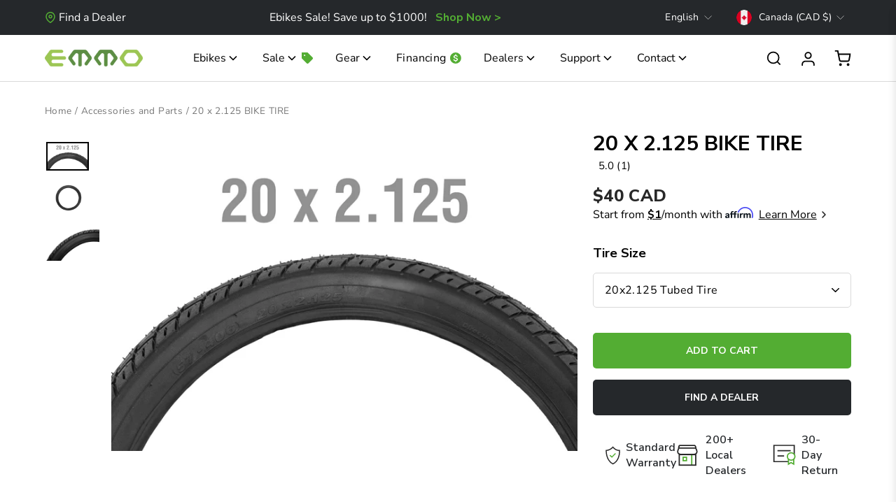

--- FILE ---
content_type: text/html; charset=utf-8
request_url: https://emmo.ca/collections/parts_and_accessories/products/20x2-125-bike-tire
body_size: 53843
content:
<!doctype html>
<html class="no-js" lang="en" dir="ltr">
<head>
  <meta charset="utf-8">
  <meta http-equiv="X-UA-Compatible" content="IE=edge,chrome=1">
  <meta name="viewport" content="width=device-width,initial-scale=1">
  <meta name="theme-color" content="#111111">
  <link rel="canonical" href="https://emmo.ca/products/20x2-125-bike-tire">
  <link rel="preconnect" href="https://cdn.shopify.com" crossorigin>
  <link rel="preconnect" href="https://fonts.shopifycdn.com" crossorigin>
  <link rel="dns-prefetch" href="https://productreviews.shopifycdn.com">
  <link rel="dns-prefetch" href="https://ajax.googleapis.com">
  <link rel="dns-prefetch" href="https://maps.googleapis.com">
  <link rel="dns-prefetch" href="https://maps.gstatic.com">
  <link rel="stylesheet" href="https://unpkg.com/aos@next/dist/aos.css" />

  
  <link rel="preconnect" href="https://fonts.googleapis.com">
  <link rel="preconnect" href="https://fonts.gstatic.com" crossorigin>
  <link href="https://fonts.googleapis.com/css2?family=Nunito+Sans:ital,opsz,wght@0,6..12,200..1000;1,6..12,200..1000&display=swap" rel="stylesheet">
  
  <link rel="stylesheet" href="https://cdn.jsdelivr.net/npm/swiper@11/swiper-bundle.min.css" />
  
  <script src="https://cdn.jsdelivr.net/npm/swiper@11/swiper-bundle.min.js"></script>

  <!-- Logrocket Script-->
  <script src="https://cdn.lrkt-in.com/LogRocket.min.js" crossorigin="anonymous"></script>
  <script>window.LogRocket && window.LogRocket.init('wqcgak/emmoca');</script>
  <!-- Logrocket Script-->

  <!-- Dynamic Number Script -->
  <script src="//emmo.ca/cdn/shop/t/20/assets/dynamic_number.js?v=180259917687318655471748530143"></script>
  <!-- Dynamic Number Script --><link rel="shortcut icon" href="//emmo.ca/cdn/shop/files/E_logo_New-01_32x32.png?v=1740786409" type="image/png" /><title>EMMO Ebike Accessories | 20x2.125 Bicycle Tire | Durable Rubber | Versatile Terrain Mastery | Enhanced Comfort
&ndash; emmo.ca
</title>
<meta name="description" content="Elevate your cycling experience with EMMO&#39;s 20x2.125 Bicycle Tire. Designed for diverse terrains, its durable rubber construction ensures longevity, while its design promises comfort and stability. Whether commuting or exploring, ride with confidence and style. Discover the pinnacle of ebike tire innovation."><meta property="og:site_name" content="emmo.ca">
  <meta property="og:url" content="https://emmo.ca/products/20x2-125-bike-tire">
  <meta property="og:title" content="20 x 2.125 BIKE TIRE">
  <meta property="og:type" content="product">
  <meta property="og:description" content="Elevate your cycling experience with EMMO&#39;s 20x2.125 Bicycle Tire. Designed for diverse terrains, its durable rubber construction ensures longevity, while its design promises comfort and stability. Whether commuting or exploring, ride with confidence and style. Discover the pinnacle of ebike tire innovation."><meta property="og:image" content="http://emmo.ca/cdn/shop/files/20x2.125-4.jpg?v=1691452363">
    <meta property="og:image:secure_url" content="https://emmo.ca/cdn/shop/files/20x2.125-4.jpg?v=1691452363">
    <meta property="og:image:width" content="1500">
    <meta property="og:image:height" content="1000"><meta name="twitter:site" content="@">
  <meta name="twitter:card" content="summary_large_image">
  <meta name="twitter:title" content="20 x 2.125 BIKE TIRE">
  <meta name="twitter:description" content="Elevate your cycling experience with EMMO&#39;s 20x2.125 Bicycle Tire. Designed for diverse terrains, its durable rubber construction ensures longevity, while its design promises comfort and stability. Whether commuting or exploring, ride with confidence and style. Discover the pinnacle of ebike tire innovation.">
<style data-shopify>@font-face {
  font-family: "Nunito Sans";
  font-weight: 400;
  font-style: normal;
  font-display: swap;
  src: url("//emmo.ca/cdn/fonts/nunito_sans/nunitosans_n4.0276fe080df0ca4e6a22d9cb55aed3ed5ba6b1da.woff2") format("woff2"),
       url("//emmo.ca/cdn/fonts/nunito_sans/nunitosans_n4.b4964bee2f5e7fd9c3826447e73afe2baad607b7.woff") format("woff");
}

  @font-face {
  font-family: Nunito;
  font-weight: 400;
  font-style: normal;
  font-display: swap;
  src: url("//emmo.ca/cdn/fonts/nunito/nunito_n4.fc49103dc396b42cae9460289072d384b6c6eb63.woff2") format("woff2"),
       url("//emmo.ca/cdn/fonts/nunito/nunito_n4.5d26d13beeac3116db2479e64986cdeea4c8fbdd.woff") format("woff");
}


  @font-face {
  font-family: Nunito;
  font-weight: 600;
  font-style: normal;
  font-display: swap;
  src: url("//emmo.ca/cdn/fonts/nunito/nunito_n6.1a6c50dce2e2b3b0d31e02dbd9146b5064bea503.woff2") format("woff2"),
       url("//emmo.ca/cdn/fonts/nunito/nunito_n6.6b124f3eac46044b98c99f2feb057208e260962f.woff") format("woff");
}

  @font-face {
  font-family: Nunito;
  font-weight: 400;
  font-style: italic;
  font-display: swap;
  src: url("//emmo.ca/cdn/fonts/nunito/nunito_i4.fd53bf99043ab6c570187ed42d1b49192135de96.woff2") format("woff2"),
       url("//emmo.ca/cdn/fonts/nunito/nunito_i4.cb3876a003a73aaae5363bb3e3e99d45ec598cc6.woff") format("woff");
}

  @font-face {
  font-family: Nunito;
  font-weight: 600;
  font-style: italic;
  font-display: swap;
  src: url("//emmo.ca/cdn/fonts/nunito/nunito_i6.79bb6a51553d3b72598bab76aca3c938e7c6ac54.woff2") format("woff2"),
       url("//emmo.ca/cdn/fonts/nunito/nunito_i6.9ad010b13940d2fa0d660e3029dd144c52772c10.woff") format("woff");
}

</style><link href="//emmo.ca/cdn/shop/t/20/assets/theme.css?v=11113116707982733831760135375" rel="stylesheet" type="text/css" media="all" />
<style data-shopify>:root {
    --typeHeaderPrimary: "Nunito Sans";
    --typeHeaderFallback: sans-serif;
    --typeHeaderSize: 36px;
    --typeHeaderWeight: 400;
    --typeHeaderLineHeight: 1.2;
    --typeHeaderSpacing: 0.025em;

    --typeBasePrimary:Nunito;
    --typeBaseFallback:sans-serif;
    --typeBaseSize: 16px;
    --typeBaseWeight: 400;
    --typeBaseSpacing: 0.025em;
    --typeBaseLineHeight: 1.6;
    --typeBaselineHeightMinus01: 1.5;

    --typeCollectionTitle: 18px;

    --iconWeight: 1.5px ;
    --iconLinecaps: miter;

    
        --buttonRadius: 0;
    

    --colorGridOverlayOpacity: 0.06;
    }

    .placeholder-content {
    background-image: linear-gradient(100deg, #ffffff 40%, #f7f7f7 63%, #ffffff 79%);
    }</style><script>
    document.documentElement.className = document.documentElement.className.replace('no-js', 'js');

    window.theme = window.theme || {};
    theme.routes = {
      home: "/",
      cart: "/cart.js",
      cartPage: "/cart",
      cartAdd: "/cart/add.js",
      cartChange: "/cart/change.js",
      search: "/search",
      predictiveSearch: "/search/suggest"
    };
    theme.strings = {
      soldOut: "Sold Out",
      unavailable: "Unavailable",
      inStockLabel: "In stock, ready to ship",
      oneStockLabel: "Low stock - [count] item left",
      otherStockLabel: "Low stock - [count] items left",
      willNotShipUntil: "Ready to ship [date]",
      willBeInStockAfter: "Back in stock [date]",
      waitingForStock: "Backordered, shipping soon",
      savePrice: "Save [saved_amount]",
      cartEmpty: "Your cart is currently empty.",
      cartTermsConfirmation: "You must agree with the terms and conditions of sales to check out",
      searchCollections: "Collections",
      searchPages: "Pages",
      searchArticles: "Articles",
      productFrom: "from ",
      maxQuantity: "You can only have [quantity] of [title] in your cart."
    };
    theme.settings = {
      cartType: "drawer",
      isCustomerTemplate: false,
      moneyFormat: "${{amount_no_decimals}}",
      saveType: "dollar",
      productImageSize: "landscape",
      productImageCover: false,
      predictiveSearch: true,
      predictiveSearchType: null,
      predictiveSearchVendor: false,
      predictiveSearchPrice: false,
      quickView: false,
      themeName: 'Impulse',
      themeVersion: "7.5.1"
    };
  </script>

  <script>window.performance && window.performance.mark && window.performance.mark('shopify.content_for_header.start');</script><meta id="shopify-digital-wallet" name="shopify-digital-wallet" content="/62206607617/digital_wallets/dialog">
<meta name="shopify-checkout-api-token" content="6c246008bd73124f3ca9e7a162c87087">
<meta id="in-context-paypal-metadata" data-shop-id="62206607617" data-venmo-supported="false" data-environment="production" data-locale="en_US" data-paypal-v4="true" data-currency="CAD">
<link rel="alternate" hreflang="x-default" href="https://emmo.ca/products/20x2-125-bike-tire">
<link rel="alternate" hreflang="en-CA" href="https://emmo.ca/products/20x2-125-bike-tire">
<link rel="alternate" hreflang="fr-CA" href="https://emmo.ca/fr/products/20x2-125-bike-tire">
<link rel="alternate" type="application/json+oembed" href="https://emmo.ca/products/20x2-125-bike-tire.oembed">
<script async="async" src="/checkouts/internal/preloads.js?locale=en-CA"></script>
<link rel="preconnect" href="https://shop.app" crossorigin="anonymous">
<script async="async" src="https://shop.app/checkouts/internal/preloads.js?locale=en-CA&shop_id=62206607617" crossorigin="anonymous"></script>
<script id="apple-pay-shop-capabilities" type="application/json">{"shopId":62206607617,"countryCode":"CA","currencyCode":"CAD","merchantCapabilities":["supports3DS"],"merchantId":"gid:\/\/shopify\/Shop\/62206607617","merchantName":"emmo.ca","requiredBillingContactFields":["postalAddress","email","phone"],"requiredShippingContactFields":["postalAddress","email","phone"],"shippingType":"shipping","supportedNetworks":["visa","masterCard","amex","discover","interac","jcb"],"total":{"type":"pending","label":"emmo.ca","amount":"1.00"},"shopifyPaymentsEnabled":true,"supportsSubscriptions":true}</script>
<script id="shopify-features" type="application/json">{"accessToken":"6c246008bd73124f3ca9e7a162c87087","betas":["rich-media-storefront-analytics"],"domain":"emmo.ca","predictiveSearch":true,"shopId":62206607617,"locale":"en"}</script>
<script>var Shopify = Shopify || {};
Shopify.shop = "emmo-ca.myshopify.com";
Shopify.locale = "en";
Shopify.currency = {"active":"CAD","rate":"1.0"};
Shopify.country = "CA";
Shopify.theme = {"name":"Updated copy of Impulse","id":144811458817,"schema_name":"Impulse","schema_version":"7.5.1","theme_store_id":857,"role":"main"};
Shopify.theme.handle = "null";
Shopify.theme.style = {"id":null,"handle":null};
Shopify.cdnHost = "emmo.ca/cdn";
Shopify.routes = Shopify.routes || {};
Shopify.routes.root = "/";</script>
<script type="module">!function(o){(o.Shopify=o.Shopify||{}).modules=!0}(window);</script>
<script>!function(o){function n(){var o=[];function n(){o.push(Array.prototype.slice.apply(arguments))}return n.q=o,n}var t=o.Shopify=o.Shopify||{};t.loadFeatures=n(),t.autoloadFeatures=n()}(window);</script>
<script>
  window.ShopifyPay = window.ShopifyPay || {};
  window.ShopifyPay.apiHost = "shop.app\/pay";
  window.ShopifyPay.redirectState = null;
</script>
<script id="shop-js-analytics" type="application/json">{"pageType":"product"}</script>
<script defer="defer" async type="module" src="//emmo.ca/cdn/shopifycloud/shop-js/modules/v2/client.init-shop-cart-sync_C5BV16lS.en.esm.js"></script>
<script defer="defer" async type="module" src="//emmo.ca/cdn/shopifycloud/shop-js/modules/v2/chunk.common_CygWptCX.esm.js"></script>
<script type="module">
  await import("//emmo.ca/cdn/shopifycloud/shop-js/modules/v2/client.init-shop-cart-sync_C5BV16lS.en.esm.js");
await import("//emmo.ca/cdn/shopifycloud/shop-js/modules/v2/chunk.common_CygWptCX.esm.js");

  window.Shopify.SignInWithShop?.initShopCartSync?.({"fedCMEnabled":true,"windoidEnabled":true});

</script>
<script>
  window.Shopify = window.Shopify || {};
  if (!window.Shopify.featureAssets) window.Shopify.featureAssets = {};
  window.Shopify.featureAssets['shop-js'] = {"shop-cart-sync":["modules/v2/client.shop-cart-sync_ZFArdW7E.en.esm.js","modules/v2/chunk.common_CygWptCX.esm.js"],"init-fed-cm":["modules/v2/client.init-fed-cm_CmiC4vf6.en.esm.js","modules/v2/chunk.common_CygWptCX.esm.js"],"shop-button":["modules/v2/client.shop-button_tlx5R9nI.en.esm.js","modules/v2/chunk.common_CygWptCX.esm.js"],"shop-cash-offers":["modules/v2/client.shop-cash-offers_DOA2yAJr.en.esm.js","modules/v2/chunk.common_CygWptCX.esm.js","modules/v2/chunk.modal_D71HUcav.esm.js"],"init-windoid":["modules/v2/client.init-windoid_sURxWdc1.en.esm.js","modules/v2/chunk.common_CygWptCX.esm.js"],"shop-toast-manager":["modules/v2/client.shop-toast-manager_ClPi3nE9.en.esm.js","modules/v2/chunk.common_CygWptCX.esm.js"],"init-shop-email-lookup-coordinator":["modules/v2/client.init-shop-email-lookup-coordinator_B8hsDcYM.en.esm.js","modules/v2/chunk.common_CygWptCX.esm.js"],"init-shop-cart-sync":["modules/v2/client.init-shop-cart-sync_C5BV16lS.en.esm.js","modules/v2/chunk.common_CygWptCX.esm.js"],"avatar":["modules/v2/client.avatar_BTnouDA3.en.esm.js"],"pay-button":["modules/v2/client.pay-button_FdsNuTd3.en.esm.js","modules/v2/chunk.common_CygWptCX.esm.js"],"init-customer-accounts":["modules/v2/client.init-customer-accounts_DxDtT_ad.en.esm.js","modules/v2/client.shop-login-button_C5VAVYt1.en.esm.js","modules/v2/chunk.common_CygWptCX.esm.js","modules/v2/chunk.modal_D71HUcav.esm.js"],"init-shop-for-new-customer-accounts":["modules/v2/client.init-shop-for-new-customer-accounts_ChsxoAhi.en.esm.js","modules/v2/client.shop-login-button_C5VAVYt1.en.esm.js","modules/v2/chunk.common_CygWptCX.esm.js","modules/v2/chunk.modal_D71HUcav.esm.js"],"shop-login-button":["modules/v2/client.shop-login-button_C5VAVYt1.en.esm.js","modules/v2/chunk.common_CygWptCX.esm.js","modules/v2/chunk.modal_D71HUcav.esm.js"],"init-customer-accounts-sign-up":["modules/v2/client.init-customer-accounts-sign-up_CPSyQ0Tj.en.esm.js","modules/v2/client.shop-login-button_C5VAVYt1.en.esm.js","modules/v2/chunk.common_CygWptCX.esm.js","modules/v2/chunk.modal_D71HUcav.esm.js"],"shop-follow-button":["modules/v2/client.shop-follow-button_Cva4Ekp9.en.esm.js","modules/v2/chunk.common_CygWptCX.esm.js","modules/v2/chunk.modal_D71HUcav.esm.js"],"checkout-modal":["modules/v2/client.checkout-modal_BPM8l0SH.en.esm.js","modules/v2/chunk.common_CygWptCX.esm.js","modules/v2/chunk.modal_D71HUcav.esm.js"],"lead-capture":["modules/v2/client.lead-capture_Bi8yE_yS.en.esm.js","modules/v2/chunk.common_CygWptCX.esm.js","modules/v2/chunk.modal_D71HUcav.esm.js"],"shop-login":["modules/v2/client.shop-login_D6lNrXab.en.esm.js","modules/v2/chunk.common_CygWptCX.esm.js","modules/v2/chunk.modal_D71HUcav.esm.js"],"payment-terms":["modules/v2/client.payment-terms_CZxnsJam.en.esm.js","modules/v2/chunk.common_CygWptCX.esm.js","modules/v2/chunk.modal_D71HUcav.esm.js"]};
</script>
<script>(function() {
  var isLoaded = false;
  function asyncLoad() {
    if (isLoaded) return;
    isLoaded = true;
    var urls = ["https:\/\/loox.io\/widget\/EJZAWfei2i\/loox.1642201837984.js?shop=emmo-ca.myshopify.com","https:\/\/widgets.automizely.com\/pages\/v1\/pages.js?store_connection_id=2af2ec8bc3fd4496bffebb2767247b3f\u0026mapped_org_id=983537af9073784c73a86b34d02e8cce_v1\u0026shop=emmo-ca.myshopify.com","https:\/\/sales-notification-cdn.makeprosimp.com\/v1\/published\/73652\/1db3db8bf56448929fe36693335c2279\/4\/app.js?v=1\u0026shop=emmo-ca.myshopify.com","https:\/\/cdn.fera.ai\/js\/fera.placeholder.js?shop=emmo-ca.myshopify.com","https:\/\/assets.shopjar.io\/emmo-ca.myshopify.com\/assets\/js\/common.js?t=1681251698662\u0026shop=emmo-ca.myshopify.com","https:\/\/api.prod-rome.ue2.breadgateway.net\/api\/shopify-plugin-backend\/messaging-app\/cart.js?shopId=cef2669e-38f0-47f4-bbe3-c31a77add0e5\u0026shop=emmo-ca.myshopify.com","\/\/cdn.shopify.com\/proxy\/9e39558bc842ab96f8971f35fb2bedf1e2334e49c9d03458280e18043f31766b\/d1639lhkj5l89m.cloudfront.net\/js\/storefront\/uppromote.js?shop=emmo-ca.myshopify.com\u0026sp-cache-control=cHVibGljLCBtYXgtYWdlPTkwMA","https:\/\/ecommplugins-scripts.trustpilot.com\/v2.1\/js\/header.min.js?settings=eyJrZXkiOiI4VTRUNDVmczRZZVBFS3IwIn0=\u0026shop=emmo-ca.myshopify.com","https:\/\/ecommplugins-scripts.trustpilot.com\/v2.1\/js\/success.min.js?settings=eyJrZXkiOiI4VTRUNDVmczRZZVBFS3IwIiwidCI6WyJvcmRlcnMvZnVsZmlsbGVkIl0sInYiOiIifQ==\u0026shop=emmo-ca.myshopify.com","https:\/\/ecommplugins-trustboxsettings.trustpilot.com\/emmo-ca.myshopify.com.js?settings=1759263225292\u0026shop=emmo-ca.myshopify.com"];
    for (var i = 0; i < urls.length; i++) {
      var s = document.createElement('script');
      s.type = 'text/javascript';
      s.async = true;
      s.src = urls[i];
      var x = document.getElementsByTagName('script')[0];
      x.parentNode.insertBefore(s, x);
    }
  };
  if(window.attachEvent) {
    window.attachEvent('onload', asyncLoad);
  } else {
    window.addEventListener('load', asyncLoad, false);
  }
})();</script>
<script id="__st">var __st={"a":62206607617,"offset":-18000,"reqid":"31835249-549b-4c0b-b778-e2b64246c49a-1768773696","pageurl":"emmo.ca\/collections\/parts_and_accessories\/products\/20x2-125-bike-tire","u":"64bbab0b61ca","p":"product","rtyp":"product","rid":8031506432257};</script>
<script>window.ShopifyPaypalV4VisibilityTracking = true;</script>
<script id="captcha-bootstrap">!function(){'use strict';const t='contact',e='account',n='new_comment',o=[[t,t],['blogs',n],['comments',n],[t,'customer']],c=[[e,'customer_login'],[e,'guest_login'],[e,'recover_customer_password'],[e,'create_customer']],r=t=>t.map((([t,e])=>`form[action*='/${t}']:not([data-nocaptcha='true']) input[name='form_type'][value='${e}']`)).join(','),a=t=>()=>t?[...document.querySelectorAll(t)].map((t=>t.form)):[];function s(){const t=[...o],e=r(t);return a(e)}const i='password',u='form_key',d=['recaptcha-v3-token','g-recaptcha-response','h-captcha-response',i],f=()=>{try{return window.sessionStorage}catch{return}},m='__shopify_v',_=t=>t.elements[u];function p(t,e,n=!1){try{const o=window.sessionStorage,c=JSON.parse(o.getItem(e)),{data:r}=function(t){const{data:e,action:n}=t;return t[m]||n?{data:e,action:n}:{data:t,action:n}}(c);for(const[e,n]of Object.entries(r))t.elements[e]&&(t.elements[e].value=n);n&&o.removeItem(e)}catch(o){console.error('form repopulation failed',{error:o})}}const l='form_type',E='cptcha';function T(t){t.dataset[E]=!0}const w=window,h=w.document,L='Shopify',v='ce_forms',y='captcha';let A=!1;((t,e)=>{const n=(g='f06e6c50-85a8-45c8-87d0-21a2b65856fe',I='https://cdn.shopify.com/shopifycloud/storefront-forms-hcaptcha/ce_storefront_forms_captcha_hcaptcha.v1.5.2.iife.js',D={infoText:'Protected by hCaptcha',privacyText:'Privacy',termsText:'Terms'},(t,e,n)=>{const o=w[L][v],c=o.bindForm;if(c)return c(t,g,e,D).then(n);var r;o.q.push([[t,g,e,D],n]),r=I,A||(h.body.append(Object.assign(h.createElement('script'),{id:'captcha-provider',async:!0,src:r})),A=!0)});var g,I,D;w[L]=w[L]||{},w[L][v]=w[L][v]||{},w[L][v].q=[],w[L][y]=w[L][y]||{},w[L][y].protect=function(t,e){n(t,void 0,e),T(t)},Object.freeze(w[L][y]),function(t,e,n,w,h,L){const[v,y,A,g]=function(t,e,n){const i=e?o:[],u=t?c:[],d=[...i,...u],f=r(d),m=r(i),_=r(d.filter((([t,e])=>n.includes(e))));return[a(f),a(m),a(_),s()]}(w,h,L),I=t=>{const e=t.target;return e instanceof HTMLFormElement?e:e&&e.form},D=t=>v().includes(t);t.addEventListener('submit',(t=>{const e=I(t);if(!e)return;const n=D(e)&&!e.dataset.hcaptchaBound&&!e.dataset.recaptchaBound,o=_(e),c=g().includes(e)&&(!o||!o.value);(n||c)&&t.preventDefault(),c&&!n&&(function(t){try{if(!f())return;!function(t){const e=f();if(!e)return;const n=_(t);if(!n)return;const o=n.value;o&&e.removeItem(o)}(t);const e=Array.from(Array(32),(()=>Math.random().toString(36)[2])).join('');!function(t,e){_(t)||t.append(Object.assign(document.createElement('input'),{type:'hidden',name:u})),t.elements[u].value=e}(t,e),function(t,e){const n=f();if(!n)return;const o=[...t.querySelectorAll(`input[type='${i}']`)].map((({name:t})=>t)),c=[...d,...o],r={};for(const[a,s]of new FormData(t).entries())c.includes(a)||(r[a]=s);n.setItem(e,JSON.stringify({[m]:1,action:t.action,data:r}))}(t,e)}catch(e){console.error('failed to persist form',e)}}(e),e.submit())}));const S=(t,e)=>{t&&!t.dataset[E]&&(n(t,e.some((e=>e===t))),T(t))};for(const o of['focusin','change'])t.addEventListener(o,(t=>{const e=I(t);D(e)&&S(e,y())}));const B=e.get('form_key'),M=e.get(l),P=B&&M;t.addEventListener('DOMContentLoaded',(()=>{const t=y();if(P)for(const e of t)e.elements[l].value===M&&p(e,B);[...new Set([...A(),...v().filter((t=>'true'===t.dataset.shopifyCaptcha))])].forEach((e=>S(e,t)))}))}(h,new URLSearchParams(w.location.search),n,t,e,['guest_login'])})(!0,!0)}();</script>
<script integrity="sha256-4kQ18oKyAcykRKYeNunJcIwy7WH5gtpwJnB7kiuLZ1E=" data-source-attribution="shopify.loadfeatures" defer="defer" src="//emmo.ca/cdn/shopifycloud/storefront/assets/storefront/load_feature-a0a9edcb.js" crossorigin="anonymous"></script>
<script crossorigin="anonymous" defer="defer" src="//emmo.ca/cdn/shopifycloud/storefront/assets/shopify_pay/storefront-65b4c6d7.js?v=20250812"></script>
<script data-source-attribution="shopify.dynamic_checkout.dynamic.init">var Shopify=Shopify||{};Shopify.PaymentButton=Shopify.PaymentButton||{isStorefrontPortableWallets:!0,init:function(){window.Shopify.PaymentButton.init=function(){};var t=document.createElement("script");t.src="https://emmo.ca/cdn/shopifycloud/portable-wallets/latest/portable-wallets.en.js",t.type="module",document.head.appendChild(t)}};
</script>
<script data-source-attribution="shopify.dynamic_checkout.buyer_consent">
  function portableWalletsHideBuyerConsent(e){var t=document.getElementById("shopify-buyer-consent"),n=document.getElementById("shopify-subscription-policy-button");t&&n&&(t.classList.add("hidden"),t.setAttribute("aria-hidden","true"),n.removeEventListener("click",e))}function portableWalletsShowBuyerConsent(e){var t=document.getElementById("shopify-buyer-consent"),n=document.getElementById("shopify-subscription-policy-button");t&&n&&(t.classList.remove("hidden"),t.removeAttribute("aria-hidden"),n.addEventListener("click",e))}window.Shopify?.PaymentButton&&(window.Shopify.PaymentButton.hideBuyerConsent=portableWalletsHideBuyerConsent,window.Shopify.PaymentButton.showBuyerConsent=portableWalletsShowBuyerConsent);
</script>
<script data-source-attribution="shopify.dynamic_checkout.cart.bootstrap">document.addEventListener("DOMContentLoaded",(function(){function t(){return document.querySelector("shopify-accelerated-checkout-cart, shopify-accelerated-checkout")}if(t())Shopify.PaymentButton.init();else{new MutationObserver((function(e,n){t()&&(Shopify.PaymentButton.init(),n.disconnect())})).observe(document.body,{childList:!0,subtree:!0})}}));
</script>
<link id="shopify-accelerated-checkout-styles" rel="stylesheet" media="screen" href="https://emmo.ca/cdn/shopifycloud/portable-wallets/latest/accelerated-checkout-backwards-compat.css" crossorigin="anonymous">
<style id="shopify-accelerated-checkout-cart">
        #shopify-buyer-consent {
  margin-top: 1em;
  display: inline-block;
  width: 100%;
}

#shopify-buyer-consent.hidden {
  display: none;
}

#shopify-subscription-policy-button {
  background: none;
  border: none;
  padding: 0;
  text-decoration: underline;
  font-size: inherit;
  cursor: pointer;
}

#shopify-subscription-policy-button::before {
  box-shadow: none;
}

      </style>

<script>window.performance && window.performance.mark && window.performance.mark('shopify.content_for_header.end');</script>

  <script src="//emmo.ca/cdn/shop/t/20/assets/vendor-scripts-v11.js" defer="defer"></script><link rel="stylesheet" href="//emmo.ca/cdn/shop/t/20/assets/country-flags.css"><script src="//emmo.ca/cdn/shop/t/20/assets/theme.js?v=75839391435496182601755901464" defer="defer"></script>
  <script src="//emmo.ca/cdn/shop/t/20/assets/slider.js?v=4679028270777703761762989991" defer="defer"></script>

  <link rel="stylesheet" href="//emmo.ca/cdn/shop/t/20/assets/style.css?v=177563395110682160631768534169">


<!-- BEGIN app block: shopify://apps/pagefly-page-builder/blocks/app-embed/83e179f7-59a0-4589-8c66-c0dddf959200 -->

<!-- BEGIN app snippet: pagefly-cro-ab-testing-main -->







<script>
  ;(function () {
    const url = new URL(window.location)
    const viewParam = url.searchParams.get('view')
    if (viewParam && viewParam.includes('variant-pf-')) {
      url.searchParams.set('pf_v', viewParam)
      url.searchParams.delete('view')
      window.history.replaceState({}, '', url)
    }
  })()
</script>



<script type='module'>
  
  window.PAGEFLY_CRO = window.PAGEFLY_CRO || {}

  window.PAGEFLY_CRO['data_debug'] = {
    original_template_suffix: "all_products",
    allow_ab_test: false,
    ab_test_start_time: 0,
    ab_test_end_time: 0,
    today_date_time: 1768773696000,
  }
  window.PAGEFLY_CRO['GA4'] = { enabled: false}
</script>

<!-- END app snippet -->








  <script src='https://cdn.shopify.com/extensions/019bb4f9-aed6-78a3-be91-e9d44663e6bf/pagefly-page-builder-215/assets/pagefly-helper.js' defer='defer'></script>

  <script src='https://cdn.shopify.com/extensions/019bb4f9-aed6-78a3-be91-e9d44663e6bf/pagefly-page-builder-215/assets/pagefly-general-helper.js' defer='defer'></script>

  <script src='https://cdn.shopify.com/extensions/019bb4f9-aed6-78a3-be91-e9d44663e6bf/pagefly-page-builder-215/assets/pagefly-snap-slider.js' defer='defer'></script>

  <script src='https://cdn.shopify.com/extensions/019bb4f9-aed6-78a3-be91-e9d44663e6bf/pagefly-page-builder-215/assets/pagefly-slideshow-v3.js' defer='defer'></script>

  <script src='https://cdn.shopify.com/extensions/019bb4f9-aed6-78a3-be91-e9d44663e6bf/pagefly-page-builder-215/assets/pagefly-slideshow-v4.js' defer='defer'></script>

  <script src='https://cdn.shopify.com/extensions/019bb4f9-aed6-78a3-be91-e9d44663e6bf/pagefly-page-builder-215/assets/pagefly-glider.js' defer='defer'></script>

  <script src='https://cdn.shopify.com/extensions/019bb4f9-aed6-78a3-be91-e9d44663e6bf/pagefly-page-builder-215/assets/pagefly-slideshow-v1-v2.js' defer='defer'></script>

  <script src='https://cdn.shopify.com/extensions/019bb4f9-aed6-78a3-be91-e9d44663e6bf/pagefly-page-builder-215/assets/pagefly-product-media.js' defer='defer'></script>

  <script src='https://cdn.shopify.com/extensions/019bb4f9-aed6-78a3-be91-e9d44663e6bf/pagefly-page-builder-215/assets/pagefly-product.js' defer='defer'></script>


<script id='pagefly-helper-data' type='application/json'>
  {
    "page_optimization": {
      "assets_prefetching": false
    },
    "elements_asset_mapper": {
      "Accordion": "https://cdn.shopify.com/extensions/019bb4f9-aed6-78a3-be91-e9d44663e6bf/pagefly-page-builder-215/assets/pagefly-accordion.js",
      "Accordion3": "https://cdn.shopify.com/extensions/019bb4f9-aed6-78a3-be91-e9d44663e6bf/pagefly-page-builder-215/assets/pagefly-accordion3.js",
      "CountDown": "https://cdn.shopify.com/extensions/019bb4f9-aed6-78a3-be91-e9d44663e6bf/pagefly-page-builder-215/assets/pagefly-countdown.js",
      "GMap1": "https://cdn.shopify.com/extensions/019bb4f9-aed6-78a3-be91-e9d44663e6bf/pagefly-page-builder-215/assets/pagefly-gmap.js",
      "GMap2": "https://cdn.shopify.com/extensions/019bb4f9-aed6-78a3-be91-e9d44663e6bf/pagefly-page-builder-215/assets/pagefly-gmap.js",
      "GMapBasicV2": "https://cdn.shopify.com/extensions/019bb4f9-aed6-78a3-be91-e9d44663e6bf/pagefly-page-builder-215/assets/pagefly-gmap.js",
      "GMapAdvancedV2": "https://cdn.shopify.com/extensions/019bb4f9-aed6-78a3-be91-e9d44663e6bf/pagefly-page-builder-215/assets/pagefly-gmap.js",
      "HTML.Video": "https://cdn.shopify.com/extensions/019bb4f9-aed6-78a3-be91-e9d44663e6bf/pagefly-page-builder-215/assets/pagefly-htmlvideo.js",
      "HTML.Video2": "https://cdn.shopify.com/extensions/019bb4f9-aed6-78a3-be91-e9d44663e6bf/pagefly-page-builder-215/assets/pagefly-htmlvideo2.js",
      "HTML.Video3": "https://cdn.shopify.com/extensions/019bb4f9-aed6-78a3-be91-e9d44663e6bf/pagefly-page-builder-215/assets/pagefly-htmlvideo2.js",
      "BackgroundVideo": "https://cdn.shopify.com/extensions/019bb4f9-aed6-78a3-be91-e9d44663e6bf/pagefly-page-builder-215/assets/pagefly-htmlvideo2.js",
      "Instagram": "https://cdn.shopify.com/extensions/019bb4f9-aed6-78a3-be91-e9d44663e6bf/pagefly-page-builder-215/assets/pagefly-instagram.js",
      "Instagram2": "https://cdn.shopify.com/extensions/019bb4f9-aed6-78a3-be91-e9d44663e6bf/pagefly-page-builder-215/assets/pagefly-instagram.js",
      "Insta3": "https://cdn.shopify.com/extensions/019bb4f9-aed6-78a3-be91-e9d44663e6bf/pagefly-page-builder-215/assets/pagefly-instagram3.js",
      "Tabs": "https://cdn.shopify.com/extensions/019bb4f9-aed6-78a3-be91-e9d44663e6bf/pagefly-page-builder-215/assets/pagefly-tab.js",
      "Tabs3": "https://cdn.shopify.com/extensions/019bb4f9-aed6-78a3-be91-e9d44663e6bf/pagefly-page-builder-215/assets/pagefly-tab3.js",
      "ProductBox": "https://cdn.shopify.com/extensions/019bb4f9-aed6-78a3-be91-e9d44663e6bf/pagefly-page-builder-215/assets/pagefly-cart.js",
      "FBPageBox2": "https://cdn.shopify.com/extensions/019bb4f9-aed6-78a3-be91-e9d44663e6bf/pagefly-page-builder-215/assets/pagefly-facebook.js",
      "FBLikeButton2": "https://cdn.shopify.com/extensions/019bb4f9-aed6-78a3-be91-e9d44663e6bf/pagefly-page-builder-215/assets/pagefly-facebook.js",
      "TwitterFeed2": "https://cdn.shopify.com/extensions/019bb4f9-aed6-78a3-be91-e9d44663e6bf/pagefly-page-builder-215/assets/pagefly-twitter.js",
      "Paragraph4": "https://cdn.shopify.com/extensions/019bb4f9-aed6-78a3-be91-e9d44663e6bf/pagefly-page-builder-215/assets/pagefly-paragraph4.js",

      "AliReviews": "https://cdn.shopify.com/extensions/019bb4f9-aed6-78a3-be91-e9d44663e6bf/pagefly-page-builder-215/assets/pagefly-3rd-elements.js",
      "BackInStock": "https://cdn.shopify.com/extensions/019bb4f9-aed6-78a3-be91-e9d44663e6bf/pagefly-page-builder-215/assets/pagefly-3rd-elements.js",
      "GloboBackInStock": "https://cdn.shopify.com/extensions/019bb4f9-aed6-78a3-be91-e9d44663e6bf/pagefly-page-builder-215/assets/pagefly-3rd-elements.js",
      "GrowaveWishlist": "https://cdn.shopify.com/extensions/019bb4f9-aed6-78a3-be91-e9d44663e6bf/pagefly-page-builder-215/assets/pagefly-3rd-elements.js",
      "InfiniteOptionsShopPad": "https://cdn.shopify.com/extensions/019bb4f9-aed6-78a3-be91-e9d44663e6bf/pagefly-page-builder-215/assets/pagefly-3rd-elements.js",
      "InkybayProductPersonalizer": "https://cdn.shopify.com/extensions/019bb4f9-aed6-78a3-be91-e9d44663e6bf/pagefly-page-builder-215/assets/pagefly-3rd-elements.js",
      "LimeSpot": "https://cdn.shopify.com/extensions/019bb4f9-aed6-78a3-be91-e9d44663e6bf/pagefly-page-builder-215/assets/pagefly-3rd-elements.js",
      "Loox": "https://cdn.shopify.com/extensions/019bb4f9-aed6-78a3-be91-e9d44663e6bf/pagefly-page-builder-215/assets/pagefly-3rd-elements.js",
      "Opinew": "https://cdn.shopify.com/extensions/019bb4f9-aed6-78a3-be91-e9d44663e6bf/pagefly-page-builder-215/assets/pagefly-3rd-elements.js",
      "Powr": "https://cdn.shopify.com/extensions/019bb4f9-aed6-78a3-be91-e9d44663e6bf/pagefly-page-builder-215/assets/pagefly-3rd-elements.js",
      "ProductReviews": "https://cdn.shopify.com/extensions/019bb4f9-aed6-78a3-be91-e9d44663e6bf/pagefly-page-builder-215/assets/pagefly-3rd-elements.js",
      "PushOwl": "https://cdn.shopify.com/extensions/019bb4f9-aed6-78a3-be91-e9d44663e6bf/pagefly-page-builder-215/assets/pagefly-3rd-elements.js",
      "ReCharge": "https://cdn.shopify.com/extensions/019bb4f9-aed6-78a3-be91-e9d44663e6bf/pagefly-page-builder-215/assets/pagefly-3rd-elements.js",
      "Rivyo": "https://cdn.shopify.com/extensions/019bb4f9-aed6-78a3-be91-e9d44663e6bf/pagefly-page-builder-215/assets/pagefly-3rd-elements.js",
      "TrackingMore": "https://cdn.shopify.com/extensions/019bb4f9-aed6-78a3-be91-e9d44663e6bf/pagefly-page-builder-215/assets/pagefly-3rd-elements.js",
      "Vitals": "https://cdn.shopify.com/extensions/019bb4f9-aed6-78a3-be91-e9d44663e6bf/pagefly-page-builder-215/assets/pagefly-3rd-elements.js",
      "Wiser": "https://cdn.shopify.com/extensions/019bb4f9-aed6-78a3-be91-e9d44663e6bf/pagefly-page-builder-215/assets/pagefly-3rd-elements.js"
    },
    "custom_elements_mapper": {
      "pf-click-action-element": "https://cdn.shopify.com/extensions/019bb4f9-aed6-78a3-be91-e9d44663e6bf/pagefly-page-builder-215/assets/pagefly-click-action-element.js",
      "pf-dialog-element": "https://cdn.shopify.com/extensions/019bb4f9-aed6-78a3-be91-e9d44663e6bf/pagefly-page-builder-215/assets/pagefly-dialog-element.js"
    }
  }
</script>


<!-- END app block --><script src="https://cdn.shopify.com/extensions/cfc76123-b24f-4e9a-a1dc-585518796af7/forms-2294/assets/shopify-forms-loader.js" type="text/javascript" defer="defer"></script>
<link href="https://monorail-edge.shopifysvc.com" rel="dns-prefetch">
<script>(function(){if ("sendBeacon" in navigator && "performance" in window) {try {var session_token_from_headers = performance.getEntriesByType('navigation')[0].serverTiming.find(x => x.name == '_s').description;} catch {var session_token_from_headers = undefined;}var session_cookie_matches = document.cookie.match(/_shopify_s=([^;]*)/);var session_token_from_cookie = session_cookie_matches && session_cookie_matches.length === 2 ? session_cookie_matches[1] : "";var session_token = session_token_from_headers || session_token_from_cookie || "";function handle_abandonment_event(e) {var entries = performance.getEntries().filter(function(entry) {return /monorail-edge.shopifysvc.com/.test(entry.name);});if (!window.abandonment_tracked && entries.length === 0) {window.abandonment_tracked = true;var currentMs = Date.now();var navigation_start = performance.timing.navigationStart;var payload = {shop_id: 62206607617,url: window.location.href,navigation_start,duration: currentMs - navigation_start,session_token,page_type: "product"};window.navigator.sendBeacon("https://monorail-edge.shopifysvc.com/v1/produce", JSON.stringify({schema_id: "online_store_buyer_site_abandonment/1.1",payload: payload,metadata: {event_created_at_ms: currentMs,event_sent_at_ms: currentMs}}));}}window.addEventListener('pagehide', handle_abandonment_event);}}());</script>
<script id="web-pixels-manager-setup">(function e(e,d,r,n,o){if(void 0===o&&(o={}),!Boolean(null===(a=null===(i=window.Shopify)||void 0===i?void 0:i.analytics)||void 0===a?void 0:a.replayQueue)){var i,a;window.Shopify=window.Shopify||{};var t=window.Shopify;t.analytics=t.analytics||{};var s=t.analytics;s.replayQueue=[],s.publish=function(e,d,r){return s.replayQueue.push([e,d,r]),!0};try{self.performance.mark("wpm:start")}catch(e){}var l=function(){var e={modern:/Edge?\/(1{2}[4-9]|1[2-9]\d|[2-9]\d{2}|\d{4,})\.\d+(\.\d+|)|Firefox\/(1{2}[4-9]|1[2-9]\d|[2-9]\d{2}|\d{4,})\.\d+(\.\d+|)|Chrom(ium|e)\/(9{2}|\d{3,})\.\d+(\.\d+|)|(Maci|X1{2}).+ Version\/(15\.\d+|(1[6-9]|[2-9]\d|\d{3,})\.\d+)([,.]\d+|)( \(\w+\)|)( Mobile\/\w+|) Safari\/|Chrome.+OPR\/(9{2}|\d{3,})\.\d+\.\d+|(CPU[ +]OS|iPhone[ +]OS|CPU[ +]iPhone|CPU IPhone OS|CPU iPad OS)[ +]+(15[._]\d+|(1[6-9]|[2-9]\d|\d{3,})[._]\d+)([._]\d+|)|Android:?[ /-](13[3-9]|1[4-9]\d|[2-9]\d{2}|\d{4,})(\.\d+|)(\.\d+|)|Android.+Firefox\/(13[5-9]|1[4-9]\d|[2-9]\d{2}|\d{4,})\.\d+(\.\d+|)|Android.+Chrom(ium|e)\/(13[3-9]|1[4-9]\d|[2-9]\d{2}|\d{4,})\.\d+(\.\d+|)|SamsungBrowser\/([2-9]\d|\d{3,})\.\d+/,legacy:/Edge?\/(1[6-9]|[2-9]\d|\d{3,})\.\d+(\.\d+|)|Firefox\/(5[4-9]|[6-9]\d|\d{3,})\.\d+(\.\d+|)|Chrom(ium|e)\/(5[1-9]|[6-9]\d|\d{3,})\.\d+(\.\d+|)([\d.]+$|.*Safari\/(?![\d.]+ Edge\/[\d.]+$))|(Maci|X1{2}).+ Version\/(10\.\d+|(1[1-9]|[2-9]\d|\d{3,})\.\d+)([,.]\d+|)( \(\w+\)|)( Mobile\/\w+|) Safari\/|Chrome.+OPR\/(3[89]|[4-9]\d|\d{3,})\.\d+\.\d+|(CPU[ +]OS|iPhone[ +]OS|CPU[ +]iPhone|CPU IPhone OS|CPU iPad OS)[ +]+(10[._]\d+|(1[1-9]|[2-9]\d|\d{3,})[._]\d+)([._]\d+|)|Android:?[ /-](13[3-9]|1[4-9]\d|[2-9]\d{2}|\d{4,})(\.\d+|)(\.\d+|)|Mobile Safari.+OPR\/([89]\d|\d{3,})\.\d+\.\d+|Android.+Firefox\/(13[5-9]|1[4-9]\d|[2-9]\d{2}|\d{4,})\.\d+(\.\d+|)|Android.+Chrom(ium|e)\/(13[3-9]|1[4-9]\d|[2-9]\d{2}|\d{4,})\.\d+(\.\d+|)|Android.+(UC? ?Browser|UCWEB|U3)[ /]?(15\.([5-9]|\d{2,})|(1[6-9]|[2-9]\d|\d{3,})\.\d+)\.\d+|SamsungBrowser\/(5\.\d+|([6-9]|\d{2,})\.\d+)|Android.+MQ{2}Browser\/(14(\.(9|\d{2,})|)|(1[5-9]|[2-9]\d|\d{3,})(\.\d+|))(\.\d+|)|K[Aa][Ii]OS\/(3\.\d+|([4-9]|\d{2,})\.\d+)(\.\d+|)/},d=e.modern,r=e.legacy,n=navigator.userAgent;return n.match(d)?"modern":n.match(r)?"legacy":"unknown"}(),u="modern"===l?"modern":"legacy",c=(null!=n?n:{modern:"",legacy:""})[u],f=function(e){return[e.baseUrl,"/wpm","/b",e.hashVersion,"modern"===e.buildTarget?"m":"l",".js"].join("")}({baseUrl:d,hashVersion:r,buildTarget:u}),m=function(e){var d=e.version,r=e.bundleTarget,n=e.surface,o=e.pageUrl,i=e.monorailEndpoint;return{emit:function(e){var a=e.status,t=e.errorMsg,s=(new Date).getTime(),l=JSON.stringify({metadata:{event_sent_at_ms:s},events:[{schema_id:"web_pixels_manager_load/3.1",payload:{version:d,bundle_target:r,page_url:o,status:a,surface:n,error_msg:t},metadata:{event_created_at_ms:s}}]});if(!i)return console&&console.warn&&console.warn("[Web Pixels Manager] No Monorail endpoint provided, skipping logging."),!1;try{return self.navigator.sendBeacon.bind(self.navigator)(i,l)}catch(e){}var u=new XMLHttpRequest;try{return u.open("POST",i,!0),u.setRequestHeader("Content-Type","text/plain"),u.send(l),!0}catch(e){return console&&console.warn&&console.warn("[Web Pixels Manager] Got an unhandled error while logging to Monorail."),!1}}}}({version:r,bundleTarget:l,surface:e.surface,pageUrl:self.location.href,monorailEndpoint:e.monorailEndpoint});try{o.browserTarget=l,function(e){var d=e.src,r=e.async,n=void 0===r||r,o=e.onload,i=e.onerror,a=e.sri,t=e.scriptDataAttributes,s=void 0===t?{}:t,l=document.createElement("script"),u=document.querySelector("head"),c=document.querySelector("body");if(l.async=n,l.src=d,a&&(l.integrity=a,l.crossOrigin="anonymous"),s)for(var f in s)if(Object.prototype.hasOwnProperty.call(s,f))try{l.dataset[f]=s[f]}catch(e){}if(o&&l.addEventListener("load",o),i&&l.addEventListener("error",i),u)u.appendChild(l);else{if(!c)throw new Error("Did not find a head or body element to append the script");c.appendChild(l)}}({src:f,async:!0,onload:function(){if(!function(){var e,d;return Boolean(null===(d=null===(e=window.Shopify)||void 0===e?void 0:e.analytics)||void 0===d?void 0:d.initialized)}()){var d=window.webPixelsManager.init(e)||void 0;if(d){var r=window.Shopify.analytics;r.replayQueue.forEach((function(e){var r=e[0],n=e[1],o=e[2];d.publishCustomEvent(r,n,o)})),r.replayQueue=[],r.publish=d.publishCustomEvent,r.visitor=d.visitor,r.initialized=!0}}},onerror:function(){return m.emit({status:"failed",errorMsg:"".concat(f," has failed to load")})},sri:function(e){var d=/^sha384-[A-Za-z0-9+/=]+$/;return"string"==typeof e&&d.test(e)}(c)?c:"",scriptDataAttributes:o}),m.emit({status:"loading"})}catch(e){m.emit({status:"failed",errorMsg:(null==e?void 0:e.message)||"Unknown error"})}}})({shopId: 62206607617,storefrontBaseUrl: "https://emmo.ca",extensionsBaseUrl: "https://extensions.shopifycdn.com/cdn/shopifycloud/web-pixels-manager",monorailEndpoint: "https://monorail-edge.shopifysvc.com/unstable/produce_batch",surface: "storefront-renderer",enabledBetaFlags: ["2dca8a86"],webPixelsConfigList: [{"id":"1683095809","configuration":"{\"focusDuration\":\"3\"}","eventPayloadVersion":"v1","runtimeContext":"STRICT","scriptVersion":"5267644d2647fc677b620ee257b1625c","type":"APP","apiClientId":1743893,"privacyPurposes":["ANALYTICS","SALE_OF_DATA"],"dataSharingAdjustments":{"protectedCustomerApprovalScopes":["read_customer_personal_data"]}},{"id":"1281130753","configuration":"{\"shopId\":\"224697\",\"env\":\"production\",\"metaData\":\"[]\"}","eventPayloadVersion":"v1","runtimeContext":"STRICT","scriptVersion":"8e11013497942cd9be82d03af35714e6","type":"APP","apiClientId":2773553,"privacyPurposes":[],"dataSharingAdjustments":{"protectedCustomerApprovalScopes":["read_customer_address","read_customer_email","read_customer_name","read_customer_personal_data","read_customer_phone"]}},{"id":"850886913","configuration":"{\"accountID\":\"fsto_3L6htyO\"}","eventPayloadVersion":"v1","runtimeContext":"STRICT","scriptVersion":"b101f4ff95f2a57122d443b31d4836e8","type":"APP","apiClientId":1587791,"privacyPurposes":["ANALYTICS","MARKETING","SALE_OF_DATA"],"dataSharingAdjustments":{"protectedCustomerApprovalScopes":["read_customer_address","read_customer_email","read_customer_name","read_customer_personal_data","read_customer_phone"]}},{"id":"440828161","configuration":"{\"config\":\"{\\\"pixel_id\\\":\\\"G-1LTQTHYB9E\\\",\\\"gtag_events\\\":[{\\\"type\\\":\\\"begin_checkout\\\",\\\"action_label\\\":[\\\"G-1LTQTHYB9E\\\",\\\"AW-1019287589\\\/GOwmCJeOgswZEKWwhOYD\\\"]},{\\\"type\\\":\\\"search\\\",\\\"action_label\\\":[\\\"G-1LTQTHYB9E\\\",\\\"AW-1019287589\\\/uV7UCJGOgswZEKWwhOYD\\\"]},{\\\"type\\\":\\\"view_item\\\",\\\"action_label\\\":[\\\"G-1LTQTHYB9E\\\",\\\"AW-1019287589\\\/6hneCI6OgswZEKWwhOYD\\\"]},{\\\"type\\\":\\\"purchase\\\",\\\"action_label\\\":[\\\"G-1LTQTHYB9E\\\",\\\"AW-1019287589\\\/03waCIiOgswZEKWwhOYD\\\"]},{\\\"type\\\":\\\"page_view\\\",\\\"action_label\\\":[\\\"G-1LTQTHYB9E\\\",\\\"AW-1019287589\\\/8HxrCIuOgswZEKWwhOYD\\\"]},{\\\"type\\\":\\\"add_payment_info\\\",\\\"action_label\\\":[\\\"G-1LTQTHYB9E\\\",\\\"AW-1019287589\\\/i0g7CL-PgswZEKWwhOYD\\\"]},{\\\"type\\\":\\\"add_to_cart\\\",\\\"action_label\\\":[\\\"G-1LTQTHYB9E\\\",\\\"AW-1019287589\\\/xyC6CJSOgswZEKWwhOYD\\\"]}],\\\"enable_monitoring_mode\\\":false}\"}","eventPayloadVersion":"v1","runtimeContext":"OPEN","scriptVersion":"b2a88bafab3e21179ed38636efcd8a93","type":"APP","apiClientId":1780363,"privacyPurposes":[],"dataSharingAdjustments":{"protectedCustomerApprovalScopes":["read_customer_address","read_customer_email","read_customer_name","read_customer_personal_data","read_customer_phone"]}},{"id":"267976961","configuration":"{\"pixel_id\":\"4946628808736319\",\"pixel_type\":\"facebook_pixel\",\"metaapp_system_user_token\":\"-\"}","eventPayloadVersion":"v1","runtimeContext":"OPEN","scriptVersion":"ca16bc87fe92b6042fbaa3acc2fbdaa6","type":"APP","apiClientId":2329312,"privacyPurposes":["ANALYTICS","MARKETING","SALE_OF_DATA"],"dataSharingAdjustments":{"protectedCustomerApprovalScopes":["read_customer_address","read_customer_email","read_customer_name","read_customer_personal_data","read_customer_phone"]}},{"id":"shopify-app-pixel","configuration":"{}","eventPayloadVersion":"v1","runtimeContext":"STRICT","scriptVersion":"0450","apiClientId":"shopify-pixel","type":"APP","privacyPurposes":["ANALYTICS","MARKETING"]},{"id":"shopify-custom-pixel","eventPayloadVersion":"v1","runtimeContext":"LAX","scriptVersion":"0450","apiClientId":"shopify-pixel","type":"CUSTOM","privacyPurposes":["ANALYTICS","MARKETING"]}],isMerchantRequest: false,initData: {"shop":{"name":"emmo.ca","paymentSettings":{"currencyCode":"CAD"},"myshopifyDomain":"emmo-ca.myshopify.com","countryCode":"CA","storefrontUrl":"https:\/\/emmo.ca"},"customer":null,"cart":null,"checkout":null,"productVariants":[{"price":{"amount":40.0,"currencyCode":"CAD"},"product":{"title":"20 x 2.125 BIKE TIRE","vendor":"EMMO Canada","id":"8031506432257","untranslatedTitle":"20 x 2.125 BIKE TIRE","url":"\/products\/20x2-125-bike-tire","type":"Ebike Accessories"},"id":"43980755206401","image":{"src":"\/\/emmo.ca\/cdn\/shop\/files\/20x2.125-4.jpg?v=1691452363"},"sku":"GB11001","title":"20x2.125 Tubed Tire","untranslatedTitle":"20x2.125 Tubed Tire"}],"purchasingCompany":null},},"https://emmo.ca/cdn","fcfee988w5aeb613cpc8e4bc33m6693e112",{"modern":"","legacy":""},{"shopId":"62206607617","storefrontBaseUrl":"https:\/\/emmo.ca","extensionBaseUrl":"https:\/\/extensions.shopifycdn.com\/cdn\/shopifycloud\/web-pixels-manager","surface":"storefront-renderer","enabledBetaFlags":"[\"2dca8a86\"]","isMerchantRequest":"false","hashVersion":"fcfee988w5aeb613cpc8e4bc33m6693e112","publish":"custom","events":"[[\"page_viewed\",{}],[\"product_viewed\",{\"productVariant\":{\"price\":{\"amount\":40.0,\"currencyCode\":\"CAD\"},\"product\":{\"title\":\"20 x 2.125 BIKE TIRE\",\"vendor\":\"EMMO Canada\",\"id\":\"8031506432257\",\"untranslatedTitle\":\"20 x 2.125 BIKE TIRE\",\"url\":\"\/products\/20x2-125-bike-tire\",\"type\":\"Ebike Accessories\"},\"id\":\"43980755206401\",\"image\":{\"src\":\"\/\/emmo.ca\/cdn\/shop\/files\/20x2.125-4.jpg?v=1691452363\"},\"sku\":\"GB11001\",\"title\":\"20x2.125 Tubed Tire\",\"untranslatedTitle\":\"20x2.125 Tubed Tire\"}}]]"});</script><script>
  window.ShopifyAnalytics = window.ShopifyAnalytics || {};
  window.ShopifyAnalytics.meta = window.ShopifyAnalytics.meta || {};
  window.ShopifyAnalytics.meta.currency = 'CAD';
  var meta = {"product":{"id":8031506432257,"gid":"gid:\/\/shopify\/Product\/8031506432257","vendor":"EMMO Canada","type":"Ebike Accessories","handle":"20x2-125-bike-tire","variants":[{"id":43980755206401,"price":4000,"name":"20 x 2.125 BIKE TIRE - 20x2.125 Tubed Tire","public_title":"20x2.125 Tubed Tire","sku":"GB11001"}],"remote":false},"page":{"pageType":"product","resourceType":"product","resourceId":8031506432257,"requestId":"31835249-549b-4c0b-b778-e2b64246c49a-1768773696"}};
  for (var attr in meta) {
    window.ShopifyAnalytics.meta[attr] = meta[attr];
  }
</script>
<script class="analytics">
  (function () {
    var customDocumentWrite = function(content) {
      var jquery = null;

      if (window.jQuery) {
        jquery = window.jQuery;
      } else if (window.Checkout && window.Checkout.$) {
        jquery = window.Checkout.$;
      }

      if (jquery) {
        jquery('body').append(content);
      }
    };

    var hasLoggedConversion = function(token) {
      if (token) {
        return document.cookie.indexOf('loggedConversion=' + token) !== -1;
      }
      return false;
    }

    var setCookieIfConversion = function(token) {
      if (token) {
        var twoMonthsFromNow = new Date(Date.now());
        twoMonthsFromNow.setMonth(twoMonthsFromNow.getMonth() + 2);

        document.cookie = 'loggedConversion=' + token + '; expires=' + twoMonthsFromNow;
      }
    }

    var trekkie = window.ShopifyAnalytics.lib = window.trekkie = window.trekkie || [];
    if (trekkie.integrations) {
      return;
    }
    trekkie.methods = [
      'identify',
      'page',
      'ready',
      'track',
      'trackForm',
      'trackLink'
    ];
    trekkie.factory = function(method) {
      return function() {
        var args = Array.prototype.slice.call(arguments);
        args.unshift(method);
        trekkie.push(args);
        return trekkie;
      };
    };
    for (var i = 0; i < trekkie.methods.length; i++) {
      var key = trekkie.methods[i];
      trekkie[key] = trekkie.factory(key);
    }
    trekkie.load = function(config) {
      trekkie.config = config || {};
      trekkie.config.initialDocumentCookie = document.cookie;
      var first = document.getElementsByTagName('script')[0];
      var script = document.createElement('script');
      script.type = 'text/javascript';
      script.onerror = function(e) {
        var scriptFallback = document.createElement('script');
        scriptFallback.type = 'text/javascript';
        scriptFallback.onerror = function(error) {
                var Monorail = {
      produce: function produce(monorailDomain, schemaId, payload) {
        var currentMs = new Date().getTime();
        var event = {
          schema_id: schemaId,
          payload: payload,
          metadata: {
            event_created_at_ms: currentMs,
            event_sent_at_ms: currentMs
          }
        };
        return Monorail.sendRequest("https://" + monorailDomain + "/v1/produce", JSON.stringify(event));
      },
      sendRequest: function sendRequest(endpointUrl, payload) {
        // Try the sendBeacon API
        if (window && window.navigator && typeof window.navigator.sendBeacon === 'function' && typeof window.Blob === 'function' && !Monorail.isIos12()) {
          var blobData = new window.Blob([payload], {
            type: 'text/plain'
          });

          if (window.navigator.sendBeacon(endpointUrl, blobData)) {
            return true;
          } // sendBeacon was not successful

        } // XHR beacon

        var xhr = new XMLHttpRequest();

        try {
          xhr.open('POST', endpointUrl);
          xhr.setRequestHeader('Content-Type', 'text/plain');
          xhr.send(payload);
        } catch (e) {
          console.log(e);
        }

        return false;
      },
      isIos12: function isIos12() {
        return window.navigator.userAgent.lastIndexOf('iPhone; CPU iPhone OS 12_') !== -1 || window.navigator.userAgent.lastIndexOf('iPad; CPU OS 12_') !== -1;
      }
    };
    Monorail.produce('monorail-edge.shopifysvc.com',
      'trekkie_storefront_load_errors/1.1',
      {shop_id: 62206607617,
      theme_id: 144811458817,
      app_name: "storefront",
      context_url: window.location.href,
      source_url: "//emmo.ca/cdn/s/trekkie.storefront.cd680fe47e6c39ca5d5df5f0a32d569bc48c0f27.min.js"});

        };
        scriptFallback.async = true;
        scriptFallback.src = '//emmo.ca/cdn/s/trekkie.storefront.cd680fe47e6c39ca5d5df5f0a32d569bc48c0f27.min.js';
        first.parentNode.insertBefore(scriptFallback, first);
      };
      script.async = true;
      script.src = '//emmo.ca/cdn/s/trekkie.storefront.cd680fe47e6c39ca5d5df5f0a32d569bc48c0f27.min.js';
      first.parentNode.insertBefore(script, first);
    };
    trekkie.load(
      {"Trekkie":{"appName":"storefront","development":false,"defaultAttributes":{"shopId":62206607617,"isMerchantRequest":null,"themeId":144811458817,"themeCityHash":"10947227530548651485","contentLanguage":"en","currency":"CAD"},"isServerSideCookieWritingEnabled":true,"monorailRegion":"shop_domain","enabledBetaFlags":["65f19447"]},"Session Attribution":{},"S2S":{"facebookCapiEnabled":true,"source":"trekkie-storefront-renderer","apiClientId":580111}}
    );

    var loaded = false;
    trekkie.ready(function() {
      if (loaded) return;
      loaded = true;

      window.ShopifyAnalytics.lib = window.trekkie;

      var originalDocumentWrite = document.write;
      document.write = customDocumentWrite;
      try { window.ShopifyAnalytics.merchantGoogleAnalytics.call(this); } catch(error) {};
      document.write = originalDocumentWrite;

      window.ShopifyAnalytics.lib.page(null,{"pageType":"product","resourceType":"product","resourceId":8031506432257,"requestId":"31835249-549b-4c0b-b778-e2b64246c49a-1768773696","shopifyEmitted":true});

      var match = window.location.pathname.match(/checkouts\/(.+)\/(thank_you|post_purchase)/)
      var token = match? match[1]: undefined;
      if (!hasLoggedConversion(token)) {
        setCookieIfConversion(token);
        window.ShopifyAnalytics.lib.track("Viewed Product",{"currency":"CAD","variantId":43980755206401,"productId":8031506432257,"productGid":"gid:\/\/shopify\/Product\/8031506432257","name":"20 x 2.125 BIKE TIRE - 20x2.125 Tubed Tire","price":"40.00","sku":"GB11001","brand":"EMMO Canada","variant":"20x2.125 Tubed Tire","category":"Ebike Accessories","nonInteraction":true,"remote":false},undefined,undefined,{"shopifyEmitted":true});
      window.ShopifyAnalytics.lib.track("monorail:\/\/trekkie_storefront_viewed_product\/1.1",{"currency":"CAD","variantId":43980755206401,"productId":8031506432257,"productGid":"gid:\/\/shopify\/Product\/8031506432257","name":"20 x 2.125 BIKE TIRE - 20x2.125 Tubed Tire","price":"40.00","sku":"GB11001","brand":"EMMO Canada","variant":"20x2.125 Tubed Tire","category":"Ebike Accessories","nonInteraction":true,"remote":false,"referer":"https:\/\/emmo.ca\/collections\/parts_and_accessories\/products\/20x2-125-bike-tire"});
      }
    });


        var eventsListenerScript = document.createElement('script');
        eventsListenerScript.async = true;
        eventsListenerScript.src = "//emmo.ca/cdn/shopifycloud/storefront/assets/shop_events_listener-3da45d37.js";
        document.getElementsByTagName('head')[0].appendChild(eventsListenerScript);

})();</script>
  <script>
  if (!window.ga || (window.ga && typeof window.ga !== 'function')) {
    window.ga = function ga() {
      (window.ga.q = window.ga.q || []).push(arguments);
      if (window.Shopify && window.Shopify.analytics && typeof window.Shopify.analytics.publish === 'function') {
        window.Shopify.analytics.publish("ga_stub_called", {}, {sendTo: "google_osp_migration"});
      }
      console.error("Shopify's Google Analytics stub called with:", Array.from(arguments), "\nSee https://help.shopify.com/manual/promoting-marketing/pixels/pixel-migration#google for more information.");
    };
    if (window.Shopify && window.Shopify.analytics && typeof window.Shopify.analytics.publish === 'function') {
      window.Shopify.analytics.publish("ga_stub_initialized", {}, {sendTo: "google_osp_migration"});
    }
  }
</script>
<script
  defer
  src="https://emmo.ca/cdn/shopifycloud/perf-kit/shopify-perf-kit-3.0.4.min.js"
  data-application="storefront-renderer"
  data-shop-id="62206607617"
  data-render-region="gcp-us-central1"
  data-page-type="product"
  data-theme-instance-id="144811458817"
  data-theme-name="Impulse"
  data-theme-version="7.5.1"
  data-monorail-region="shop_domain"
  data-resource-timing-sampling-rate="10"
  data-shs="true"
  data-shs-beacon="true"
  data-shs-export-with-fetch="true"
  data-shs-logs-sample-rate="1"
  data-shs-beacon-endpoint="https://emmo.ca/api/collect"
></script>
</head>

<body class="template-product" data-center-text="true" data-button_style="square" data-type_header_capitalize="true" data-type_headers_align_text="true" data-type_product_capitalize="true" data-swatch_style="round" >

  <a class="in-page-link visually-hidden skip-link" href="#MainContent">Skip to content</a>

  <div id="PageContainer" class="page-container body-width tw-mx-auto tw-px-0 tw-bg-white">
    <div class="transition-body"><!-- BEGIN sections: header-group -->
<div id="shopify-section-sections--18425899712769__header" class="shopify-section shopify-section-group-header-group">


<div id="NavDrawer" class="drawer drawer--right">
  <div class="drawer__contents">
    <div class="drawer__fixed-header">
      <div class="drawer__header tw-py-4 appear-animation appear-delay-1">
        <div class="h2 drawer__title"></div>
        <div class="drawer__close">
          <button type="button" class="drawer__close-button js-drawer-close">
            <svg width="32" height="32" viewBox="0 0 32 32" fill="none"  aria-hidden="true" focusable="false" role="presentation"   xmlns="http://www.w3.org/2000/svg">
            <rect width="32" height="32" rx="16" fill="#D9D9D9"/>
            <path d="M20 12L12 20" stroke="#868686" stroke-width="2" stroke-linecap="round" stroke-linejoin="round"/>
            <path d="M12 12L20 20" stroke="#868686" stroke-width="2" stroke-linecap="round" stroke-linejoin="round"/>
            </svg>

            
            <span class="icon__fallback-text">Close menu</span>
          </button>
        </div>
      </div>
    </div>
    <div class="drawer__scrollable">
 

      <ul class="tw-text-p mobile-nav" role="navigation" aria-label="Primary">
        <li class="tw-block tw-py-3 ">
          <a href="https://emmo.ca/collections/all-electric-bikes" class="tw-group tw-text-p tw-inline-flex tw-items-center tw-text-green hover:tw-font-bold">
          View All                                
          </a>
        </li>

              <li class="mobile-nav__item tw-py-3 appear-animation appear-delay-3">
                <div class="mobile-nav__has-sublist tw-flex-col">
                  <button type="button"
                    class="mobile-nav__link--button collapsible-trigger default-expand-single-trigger collapsible-trigger-menu tw-text-p mobile-nav__link--top-level is-open"
                    aria-controls="Linklist-collections-electric-bikes1" aria-expanded="true">
                    <span class="mobile-nav__faux-link">
                      Electric Bicycle
                    </span>
                    <div class="mobile-nav__toggle">
                      <svg width="20" height="20" viewBox="0 0 20 20" fill="none" xmlns="http://www.w3.org/2000/svg">
                          <path class="activeLine" d="M10 4.16602V15.8327" stroke="#868686" stroke-width="1.5" stroke-linecap="round" stroke-linejoin="round"/>
                          <path d="M4.1665 10H15.8332" stroke="#868686" stroke-width="1.5" stroke-linecap="round" stroke-linejoin="round"/>
                        </svg>
                                       
                 
                    </div>
                  </button><div id="Linklist-collections-electric-bikes1"
                      class="mobile-nav__sublist collapsible-content default-expand-single-content collapsible-content--all is-open tw-overflow-visible"
                      style="height: auto;">
                      <div class="collapsible-content__inner">
                        
                          <div class="electric-bike-toggle-tabs tw-w-full tw-py-6 tw-flex tw-justify-center">
                            <div class="tw-flex">
                                <button data-toggle="categoriesMobile" class="tw-border-[1.3px] tw-border-solid  tw-border-black tw-rounded-l-[5px] tw-py-3 tw-w-[179px] tw-text-center tw-bg-black tw-text-white" >Shop by Category </button>
                                <button data-toggle="modelsMobile" class="tw-border-[1.3px] tw-border-solid  tw-border-black  tw-rounded-r-[5px] tw-py-3 tw-w-[179px] tw-text-center tw-bg-white tw-text-black" >Shop by Models </button>
                            </div>
                          </div>
                        
                        <div class="warrent-badge lg:tw-py-6 tw-pt-0 tw-pb-6 tw-w-full tw-flex tw-justify-center">
                          <div class="tw-px-4    tw-flex tw-gap-[2rem] tw-justify-between tw-items-center">
                            <div class="two-year-warranty tw-flex tw-flex-col tw-items-center">
                              <img class="tw-h-[24px] tw-mb-1 tw-w-auto "
                                src="https://cdn.shopify.com/s/files/1/0622/0660/7617/files/two-year-warrent-icon.svg?v=1727736828" alt="">
                              <span class="tw-font-semibold tw-text-center tw-text-black tw-text-size-h6 tw-leading-auto">2-Year Warranty</span>
                            </div>
                            <div class="two-hundreds-local-dealer tw-flex tw-flex-col tw-items-center">
                              <img class="tw-h-[24px]  tw-mb-1 tw-w-auto "
                                src="https://cdn.shopify.com/s/files/1/0622/0660/7617/files/local-dealer-icon.svg?v=1727736828" alt="">
                              <span class="tw-font-semibold tw-text-center tw-text-black tw-text-size-h6 tw-leading-auto">200+
                              Local Dealers</span>
                            </div>
                            <div class="three-days-return tw-flex tw-flex-col tw-items-center">
                              <img class="tw-h-[24px]  tw-mb-1 tw-w-auto "
                                src="https://cdn.shopify.com/s/files/1/0622/0660/7617/files/30-days-return-icon.svg?v=1727736828" alt="">
                              <span class="tw-font-semibold tw-text-center tw-text-black tw-text-size-h6 tw-leading-auto">UL&CE Certified</span>
                            </div>
                          </div>
                        </div>
                        <ul class="mobile-nav__sublist">
                               <!-- Category Section -->
                          <div id="categories-content-mobile" class="tw-grid tw-grid-cols-2 tw-gap-6"><div class="tw-flex tw-flex-col tw-items-center tw-text-center">
                              <a href="/collections/step-through-ebikes" class="tw-flex tw-flex-col tw-items-center">
                                <div class="tw-h-[105px] tw-bg-gray-200 tw-mb-4">
                                  
                                  <img class="tw-w-[170px] tw-h-full tw-object-cover"
                                    src="//emmo.ca/cdn/shop/collections/vmoblue1200x900_400x300.png?v=1749853100"
                                    alt="Step Through ebikes">
                                  
                  
                                </div>
                                <span class="tw-text-h5 tw-font-bold">Step Through Ebikes</span>
                              </a>
                            </div><div class="tw-flex tw-flex-col tw-items-center tw-text-center">
                              <a href="/collections/commuter-ebikes" class="tw-flex tw-flex-col tw-items-center">
                                <div class="tw-h-[105px] tw-bg-gray-200 tw-mb-4">
                                  
                                  <img class="tw-w-[170px] tw-h-full tw-object-cover"
                                    src="//emmo.ca/cdn/shop/collections/monta1200900_400x300.png?v=1749853080"
                                    alt="Commuter ebikes">
                                  
                  
                                </div>
                                <span class="tw-text-h5 tw-font-bold">Commuter Ebikes</span>
                              </a>
                            </div><div class="tw-flex tw-flex-col tw-items-center tw-text-center">
                              <a href="/collections/fat-tire-ebikes" class="tw-flex tw-flex-col tw-items-center">
                                <div class="tw-h-[105px] tw-bg-gray-200 tw-mb-4">
                                  
                                  <img class="tw-w-[170px] tw-h-full tw-object-cover"
                                    src="//emmo.ca/cdn/shop/collections/ewilds1200900_400x300.png?v=1749853278"
                                    alt="Fat Tire ebikes">
                                  
                  
                                </div>
                                <span class="tw-text-h5 tw-font-bold">Fat Tire Ebikes</span>
                              </a>
                            </div><div class="tw-flex tw-flex-col tw-items-center tw-text-center">
                              <a href="/collections/folding-ebikes" class="tw-flex tw-flex-col tw-items-center">
                                <div class="tw-h-[105px] tw-bg-gray-200 tw-mb-4">
                                  
                                  <img class="tw-w-[170px] tw-h-full tw-object-cover"
                                    src="//emmo.ca/cdn/shop/collections/e-mini-pro-midnight-black-right-side_a25021ad-fad0-44cf-8171-ed83b8b59b42_400x300.jpg?v=1761929664"
                                    alt="Folding ebikes">
                                  
                  
                                </div>
                                <span class="tw-text-h5 tw-font-bold">Folding Ebikes</span>
                              </a>
                            </div><div class="tw-flex tw-flex-col tw-items-center tw-text-center">
                              <a href="/collections/moped-ebikes" class="tw-flex tw-flex-col tw-items-center">
                                <div class="tw-h-[105px] tw-bg-gray-200 tw-mb-4">
                                  
                                  <img class="tw-w-[170px] tw-h-full tw-object-cover"
                                    src="//emmo.ca/cdn/shop/collections/paralopro1200900new_400x300.png?v=1741027031"
                                    alt="Moped ebikes">
                                  
                  
                                </div>
                                <span class="tw-text-h5 tw-font-bold">Moped Ebikes</span>
                              </a>
                            </div><div class="tw-flex tw-flex-col tw-items-center tw-text-center">
                              <a href="/collections/electric-trikes" class="tw-flex tw-flex-col tw-items-center">
                                <div class="tw-h-[105px] tw-bg-gray-200 tw-mb-4">
                                  
                                  <img class="tw-w-[170px] tw-h-full tw-object-cover"
                                    src="//emmo.ca/cdn/shop/collections/trobic1200x900_400x300.png?v=1741027074"
                                    alt="Trike Ebikes">
                                  
                  
                                </div>
                                <span class="tw-text-h5 tw-font-bold">Trike</span>
                              </a>
                            </div><div class="tw-flex tw-flex-col tw-items-center tw-text-center">
                              <a href="/collections/full-suspension-ebikes" class="tw-flex tw-flex-col tw-items-center">
                                <div class="tw-h-[105px] tw-bg-gray-200 tw-mb-4">
                                  
                                  <img class="tw-w-[170px] tw-h-full tw-object-cover"
                                    src="//emmo.ca/cdn/shop/collections/utron1200900_400x300.png?v=1741027120"
                                    alt="Full Suspension ebikes">
                                  
                  
                                </div>
                                <span class="tw-text-h5 tw-font-bold">Full Suspension Ebikes</span>
                              </a>
                            </div><div class="tw-flex tw-flex-col tw-items-center tw-text-center">
                              <a href="/collections/dual-battery-ebikes" class="tw-flex tw-flex-col tw-items-center">
                                <div class="tw-h-[105px] tw-bg-gray-200 tw-mb-4">
                                  
                                  <img class="tw-w-[170px] tw-h-full tw-object-cover"
                                    src="//emmo.ca/cdn/shop/collections/monta-dual-expresso-brown-right-side_400x300.jpg?v=1764199285"
                                    alt="Dual Battery Ebikes">
                                  
                  
                                </div>
                                <span class="tw-text-h5 tw-font-bold">Dual Battery Ebikes</span>
                              </a>
                            </div><div class="tw-flex tw-justify-center tw-items-center tw-min-h-[100px] ">
                              <a class="tw-text-size-p tw-text-center tw-inline-block active:tw-text-darkgreen  tw-font-bold tw-text-green tw-group group-focus:tw-stroke-darkgreen "
                                href="/collections/electric-bikes">Shop All                       
                                <svg class="tw-inline-block tw-w-[20px] tw-h-[20px] tw-transition-transform tw-duration-300 group-hover:rotate-45" width="20"
                                  height="20" viewBox="0 0 20 20" fill="none" xmlns="http://www.w3.org/2000/svg">
                                  <path d="M5.83325 14.1673L14.1666 5.83398" stroke="currentColor" stroke-width="1.5" stroke-linecap="round"
                                    stroke-linejoin="round" />
                                  <path d="M5.83325 5.83398H14.1666V14.1673" stroke="currentColor" stroke-width="1.5" stroke-linecap="round"
                                    stroke-linejoin="round" />
                                </svg>
                        
                              </a>
                        
                            </div>
                          </div>
                          <!-- Products Section (Initially Hidden) -->
                          <div id="products-content-mobile" class="tw-grid tw-grid-cols-2 tw-gap-6 tw-hidden"><div class="tw-flex tw-flex-col tw-items-center tw-text-center">
                              <a href="/products/vegar-pro" class="tw-flex tw-flex-col tw-items-center">
                                <div class="tw-h-[105px] tw-bg-gray-200 tw-mb-4">
                                  <img class="tw-w-full tw-h-full tw-object-cover" src="//emmo.ca/cdn/shop/files/vegar-pro-grey-right-side_6cc68376-12ce-42b6-9229-9563fec31858_400x300.jpg?v=1750790628"
                                    alt="Vegar Pro Ebike">
                                </div>
                                <span class="tw-text-h5 tw-font-bold">Vegar Pro Ebike</span>
                              </a>
                        
                            </div><div class="tw-flex tw-flex-col tw-items-center tw-text-center">
                              <a href="/products/lkong-pro" class="tw-flex tw-flex-col tw-items-center">
                                <div class="tw-h-[105px] tw-bg-gray-200 tw-mb-4">
                                  <img class="tw-w-full tw-h-full tw-object-cover" src="//emmo.ca/cdn/shop/files/ikong-pro-black-right-side_400x300.jpg?v=1754062630"
                                    alt="Ikong Pro Ebike">
                                </div>
                                <span class="tw-text-h5 tw-font-bold">Ikong Pro Ebike</span>
                              </a>
                        
                            </div><div class="tw-flex tw-flex-col tw-items-center tw-text-center">
                              <a href="/products/trevo-pro" class="tw-flex tw-flex-col tw-items-center">
                                <div class="tw-h-[105px] tw-bg-gray-200 tw-mb-4">
                                  <img class="tw-w-full tw-h-full tw-object-cover" src="//emmo.ca/cdn/shop/files/trevo-pro-wheat-mosss-right-side_aec5da1e-0c77-4622-baf5-d994d4140ce5_400x300.jpg?v=1749856117"
                                    alt="Trevo Pro Ebike">
                                </div>
                                <span class="tw-text-h5 tw-font-bold">Trevo Pro Ebike</span>
                              </a>
                        
                            </div><div class="tw-flex tw-flex-col tw-items-center tw-text-center">
                              <a href="/products/e-mini-pro" class="tw-flex tw-flex-col tw-items-center">
                                <div class="tw-h-[105px] tw-bg-gray-200 tw-mb-4">
                                  <img class="tw-w-full tw-h-full tw-object-cover" src="//emmo.ca/cdn/shop/files/e-mini-pro-champagne-white-right-side_7491ddc7-0731-4d45-8890-f317854ff6f8_400x300.jpg?v=1759875021"
                                    alt="E-Mini Pro Ebike">
                                </div>
                                <span class="tw-text-h5 tw-font-bold">E-Mini Pro Ebike</span>
                              </a>
                        
                            </div><div class="tw-flex tw-flex-col tw-items-center tw-text-center">
                              <a href="/products/emmo-vmo-pro" class="tw-flex tw-flex-col tw-items-center">
                                <div class="tw-h-[105px] tw-bg-gray-200 tw-mb-4">
                                  <img class="tw-w-full tw-h-full tw-object-cover" src="//emmo.ca/cdn/shop/files/vmo-pro-green-right-side_400x300.jpg?v=1754063090"
                                    alt="VMO Pro Ebike">
                                </div>
                                <span class="tw-text-h5 tw-font-bold">VMO Pro Ebike</span>
                              </a>
                        
                            </div><div class="tw-flex tw-flex-col tw-items-center tw-text-center">
                              <a href="/products/pulse-pro" class="tw-flex tw-flex-col tw-items-center">
                                <div class="tw-h-[105px] tw-bg-gray-200 tw-mb-4">
                                  <img class="tw-w-full tw-h-full tw-object-cover" src="//emmo.ca/cdn/shop/files/pulse-pro-grey-right-side_400x300.jpg?v=1754063015"
                                    alt="Pulse Pro Ebike">
                                </div>
                                <span class="tw-text-h5 tw-font-bold">Pulse Pro Ebike</span>
                              </a>
                        
                            </div><div class="tw-flex tw-flex-col tw-items-center tw-text-center">
                              <a href="/products/spurt-pro" class="tw-flex tw-flex-col tw-items-center">
                                <div class="tw-h-[105px] tw-bg-gray-200 tw-mb-4">
                                  <img class="tw-w-full tw-h-full tw-object-cover" src="//emmo.ca/cdn/shop/files/spurt-pro-grey-right-side_400x300.jpg?v=1754062764"
                                    alt="Spurt Pro Ebike">
                                </div>
                                <span class="tw-text-h5 tw-font-bold">Spurt Pro Ebike</span>
                              </a>
                        
                            </div><div class="tw-flex tw-flex-col tw-items-center tw-text-center">
                              <a href="/products/e-wild-pro" class="tw-flex tw-flex-col tw-items-center">
                                <div class="tw-h-[105px] tw-bg-gray-200 tw-mb-4">
                                  <img class="tw-w-full tw-h-full tw-object-cover" src="//emmo.ca/cdn/shop/files/e-wild-pro-black-right-side_400x300.jpg?v=1754064888"
                                    alt="E-Wild Pro Ebike">
                                </div>
                                <span class="tw-text-h5 tw-font-bold">E-Wild Pro Ebike</span>
                              </a>
                        
                            </div><div class="tw-flex tw-flex-col tw-items-center tw-text-center">
                              <a href="/products/e-wild-dual-ebike" class="tw-flex tw-flex-col tw-items-center">
                                <div class="tw-h-[105px] tw-bg-gray-200 tw-mb-4">
                                  <img class="tw-w-full tw-h-full tw-object-cover" src="//emmo.ca/cdn/shop/files/e-wild-dual-champagne-white-right-side_400x300.jpg?v=1768318546"
                                    alt="E-Wild Dual Ebike">
                                </div>
                                <span class="tw-text-h5 tw-font-bold">E-Wild Dual Ebike</span>
                              </a>
                        
                            </div><div class="tw-flex tw-flex-col tw-items-center tw-text-center">
                              <a href="/products/monta-pro" class="tw-flex tw-flex-col tw-items-center">
                                <div class="tw-h-[105px] tw-bg-gray-200 tw-mb-4">
                                  <img class="tw-w-full tw-h-full tw-object-cover" src="//emmo.ca/cdn/shop/files/monta-pro-blue-right-side_400x300.jpg?v=1751920026"
                                    alt="Monta Pro Ebike">
                                </div>
                                <span class="tw-text-h5 tw-font-bold">Monta Pro Ebike</span>
                              </a>
                        
                            </div><div class="tw-flex tw-flex-col tw-items-center tw-text-center">
                              <a href="/products/monta-dual-ebike" class="tw-flex tw-flex-col tw-items-center">
                                <div class="tw-h-[105px] tw-bg-gray-200 tw-mb-4">
                                  <img class="tw-w-full tw-h-full tw-object-cover" src="//emmo.ca/cdn/shop/files/monta-dual-phoenix-red-right-side_400x300.jpg?v=1768319829"
                                    alt="Monta Dual Ebike">
                                </div>
                                <span class="tw-text-h5 tw-font-bold">Monta Dual Ebike</span>
                              </a>
                        
                            </div><div class="tw-flex tw-flex-col tw-items-center tw-text-center">
                              <a href="/products/paralo-pro" class="tw-flex tw-flex-col tw-items-center">
                                <div class="tw-h-[105px] tw-bg-gray-200 tw-mb-4">
                                  <img class="tw-w-full tw-h-full tw-object-cover" src="//emmo.ca/cdn/shop/files/paralo-pro-green-right-side_400x300.jpg?v=1749853397"
                                    alt="Paralo Pro Ebike">
                                </div>
                                <span class="tw-text-h5 tw-font-bold">Paralo Pro Ebike</span>
                              </a>
                        
                            </div><div class="tw-flex tw-flex-col tw-items-center tw-text-center">
                              <a href="/products/trobic-pro" class="tw-flex tw-flex-col tw-items-center">
                                <div class="tw-h-[105px] tw-bg-gray-200 tw-mb-4">
                                  <img class="tw-w-full tw-h-full tw-object-cover" src="//emmo.ca/cdn/shop/files/TrobicProBlue-Side_400x300.jpg?v=1691512146"
                                    alt="Trobic Pro Electric Tricycle">
                                </div>
                                <span class="tw-text-h5 tw-font-bold">Trobic Pro Electric Tricycle</span>
                              </a>
                        
                            </div><div class="tw-flex tw-flex-col tw-items-center tw-text-center">
                              <a href="/products/vfo-pro" class="tw-flex tw-flex-col tw-items-center">
                                <div class="tw-h-[105px] tw-bg-gray-200 tw-mb-4">
                                  <img class="tw-w-full tw-h-full tw-object-cover" src="//emmo.ca/cdn/shop/files/vfo-pro-sunset-orange-right-side_400x300.jpg?v=1768258027"
                                    alt="VFO Pro">
                                </div>
                                <span class="tw-text-h5 tw-font-bold">VFO Pro</span>
                              </a>
                        
                            </div><div class="tw-flex tw-flex-col tw-items-center tw-text-center">
                              <a href="/products/gron-pro" class="tw-flex tw-flex-col tw-items-center">
                                <div class="tw-h-[105px] tw-bg-gray-200 tw-mb-4">
                                  <img class="tw-w-full tw-h-full tw-object-cover" src="//emmo.ca/cdn/shop/files/gron-pro-wheat-moss-right-side_400x300.jpg?v=1768318289"
                                    alt="Gron Pro">
                                </div>
                                <span class="tw-text-h5 tw-font-bold">Gron Pro</span>
                              </a>
                        
                            </div><div class="tw-flex tw-flex-col tw-items-center tw-text-center">
                              <a href="/products/e-haul-ebike" class="tw-flex tw-flex-col tw-items-center">
                                <div class="tw-h-[105px] tw-bg-gray-200 tw-mb-4">
                                  <img class="tw-w-full tw-h-full tw-object-cover" src="//emmo.ca/cdn/shop/files/e-haul-midnight-black-right-side_400x300.jpg?v=1768257646"
                                    alt="E-Haul Pro Ebike">
                                </div>
                                <span class="tw-text-h5 tw-font-bold">E-Haul Pro Ebike</span>
                              </a>
                        
                            </div><div class="tw-flex tw-justify-center tw-items-center  tw-min-h-[100px]">
                              <a class="tw-text-size-p tw-flex tw-items-center tw-font-bold tw-text-green focus:tw-text-darkgreen tw-group group-focus:tw-stroke-darkgreen"
                                href="/collections/electric-bikes">Shop All                       
                                <svg class="tw-w-[20px] tw-h-[20px] tw-transition-transform tw-duration-300 group-hover:rotate-45" width="20"
                                  height="20" viewBox="0 0 20 20" fill="none" xmlns="http://www.w3.org/2000/svg">
                                  <path d="M5.83325 14.1673L14.1666 5.83398" stroke="currentColor" stroke-width="1.5" stroke-linecap="round"
                                    stroke-linejoin="round" />
                                  <path d="M5.83325 5.83398H14.1666V14.1673" stroke="currentColor" stroke-width="1.5" stroke-linecap="round"
                                    stroke-linejoin="round" />
                                </svg>
                        
                              </a>
                        
                            </div>
                         
                        
                          </div>
                        </ul>
                         <div class="tw-flex tw-justify-center tw-mt-6 tw-hidden">
                          <button class="tw-bg-green  tw-font-bold tw-group tw-flex tw-justify-center tw-items-center tw-uppercase tw-rounded-[5px] tw-text-white tw-px-[24px] tw-py-[12px] hover:tw-bg-black hover:tw-text-white">
                            <span class="tw-mr-2 tw-text-size-button-2">Compare Models </span> 
                             <svg class="    tw-stroke-black tw-w-[8px] tw-h-[12px]" width="6" height="10" viewBox="0 0 6 10" fill="none" xmlns="http://www.w3.org/2000/svg">
                             <path class="tw-stroke-1 group-hover:tw-stroke-darkgreen" d="M1 9L5 5L1 1" stroke="currentColor" stroke-width="1.5" stroke-linecap="round" stroke-linejoin="round"/>
                             </svg>
                             <svg class="tw-hidden group-hover:tw-block  tw-stroke-black tw-w-[8px] tw-h-[12px]" width="6" height="10" viewBox="0 0 6 10" fill="none" xmlns="http://www.w3.org/2000/svg">
                             <path class="tw-stroke-1 group-hover:tw-stroke-green " d="M1 9L5 5L1 1" stroke="currentColor" stroke-width="1.5" stroke-linecap="round" stroke-linejoin="round"/>
                             </svg>       
                           </button>
                        </div> 
                      </div>
                    </div></div>
              </li>
              <li class="mobile-nav__item tw-py-3 appear-animation appear-delay-4">
                <div class="mobile-nav__has-sublist tw-flex-col">
                  <button type="button"
                    class="mobile-nav__link--button collapsible-trigger default-expand-single-trigger collapsible-trigger-menu tw-text-p mobile-nav__link--top-level"
                    aria-controls="Linklist-collections-electric-motorcycle-style-ebike2" aria-expanded="false">
                    <span class="mobile-nav__faux-link">
                       Motorcycle Style Ebikes
                    </span>
                    <div class="mobile-nav__toggle">
                      <svg width="20" height="20" viewBox="0 0 20 20" fill="none" xmlns="http://www.w3.org/2000/svg">
                          <path class="activeLine" d="M10 4.16602V15.8327" stroke="#868686" stroke-width="1.5" stroke-linecap="round" stroke-linejoin="round"/>
                          <path d="M4.1665 10H15.8332" stroke="#868686" stroke-width="1.5" stroke-linecap="round" stroke-linejoin="round"/>
                        </svg>
                                       
                 
                    </div>
                  </button><div id="Linklist-collections-electric-motorcycle-style-ebike2"
                      class="mobile-nav__sublist collapsible-content default-expand-single-content collapsible-content--all tw-overflow-visible"
                      >
                      <div class="collapsible-content__inner">
                        
                        <div class="warrent-badge lg:tw-py-6 tw-pt-0 tw-pb-6 tw-w-full tw-flex tw-justify-center">
                          <div class="tw-px-4  lg:tw-pt-0 tw-pt-6      tw-flex tw-gap-[2rem] tw-justify-between tw-items-center">
                            <div class="two-year-warranty tw-flex tw-flex-col tw-items-center">
                              <img class="tw-h-[24px] tw-mb-1 tw-w-auto "
                                src="https://cdn.shopify.com/s/files/1/0622/0660/7617/files/two-year-warrent-icon.svg?v=1727736828" alt="">
                              <span class="tw-font-semibold tw-text-center tw-text-black tw-text-size-h6 tw-leading-auto">2-Year Warranty</span>
                            </div>
                            <div class="two-hundreds-local-dealer tw-flex tw-flex-col tw-items-center">
                              <img class="tw-h-[24px]  tw-mb-1 tw-w-auto "
                                src="https://cdn.shopify.com/s/files/1/0622/0660/7617/files/local-dealer-icon.svg?v=1727736828" alt="">
                              <span class="tw-font-semibold tw-text-center tw-text-black tw-text-size-h6 tw-leading-auto">200+
                              Local Dealers</span>
                            </div>
                            <div class="three-days-return tw-flex tw-flex-col tw-items-center">
                              <img class="tw-h-[24px]  tw-mb-1 tw-w-auto "
                                src="https://cdn.shopify.com/s/files/1/0622/0660/7617/files/30-days-return-icon.svg?v=1727736828" alt="">
                              <span class="tw-font-semibold tw-text-center tw-text-black tw-text-size-h6 tw-leading-auto">UL&CE Certified</span>
                            </div>
                          </div>
                        </div>
                        <ul class="mobile-nav__sublist">
                               <!-- Category Section -->
                          <div id="categories-content-mobile" class="tw-grid tw-grid-cols-2 tw-gap-6"><div class="tw-flex tw-flex-col tw-items-center tw-text-center">
                              <a href="/products/emmo-zonegts" class="tw-flex tw-flex-col tw-items-center">
                                <div class="tw-h-[105px] tw-bg-gray-200 tw-mb-4">
                                  
                                  <img class="tw-w-[170px] tw-h-full tw-object-cover"
                                    src="//emmo.ca/cdn/shop/files/zone_ii_400x300.jpg?v=1755012846"
                                    alt="2025 Zone II Electric Motorcycle">
                                  
                  
                                </div>
                                <span class="tw-text-h5 tw-font-bold">Zone II</span>
                              </a>
                            </div><div class="tw-flex tw-flex-col tw-items-center tw-text-center">
                              <a href="/products/zonemax" class="tw-flex tw-flex-col tw-items-center">
                                <div class="tw-h-[105px] tw-bg-gray-200 tw-mb-4">
                                  
                                  <img class="tw-w-[170px] tw-h-full tw-object-cover"
                                    src="//emmo.ca/cdn/shop/files/Zone_MAX_5fa822d1-062b-4071-ad77-28aff680a1eb_400x300.jpg?v=1755012913"
                                    alt="2025 Zone MAX Electric Motorcycle">
                                  
                  
                                </div>
                                <span class="tw-text-h5 tw-font-bold">Zone Max</span>
                              </a>
                            </div><div class="tw-flex tw-flex-col tw-items-center tw-text-center">
                              <a href="/products/emmo-dx" class="tw-flex tw-flex-col tw-items-center">
                                <div class="tw-h-[105px] tw-bg-gray-200 tw-mb-4">
                                  
                                  <img class="tw-w-[170px] tw-h-full tw-object-cover"
                                    src="//emmo.ca/cdn/shop/files/NewDXRed_Pedal_-Side_73e6835a-2c31-4807-9210-bc47ba4908b9_400x300.jpg?v=1687465431"
                                    alt="DX Electric Motorcycle">
                                  
                  
                                </div>
                                <span class="tw-text-h5 tw-font-bold">DX</span>
                              </a>
                            </div><div class="tw-flex tw-flex-col tw-items-center tw-text-center">
                              <a href="/products/nomado" class="tw-flex tw-flex-col tw-items-center">
                                <div class="tw-h-[105px] tw-bg-gray-200 tw-mb-4">
                                  
                                  <img class="tw-w-[170px] tw-h-full tw-object-cover"
                                    src="//emmo.ca/cdn/shop/files/NewDXRed_Pedal_-Side_2cc6576e-2af1-42fa-b3fb-c5ffd715b385_400x300.jpg?v=1755012581"
                                    alt="Nomado Electric Motorcycle">
                                  
                  
                                </div>
                                <span class="tw-text-h5 tw-font-bold">Nomado</span>
                              </a>
                            </div><div class="tw-flex tw-flex-col tw-items-center tw-text-center">
                              <a href="/products/knight-turbo" class="tw-flex tw-flex-col tw-items-center">
                                <div class="tw-h-[105px] tw-bg-gray-200 tw-mb-4">
                                  
                                  <img class="tw-w-[170px] tw-h-full tw-object-cover"
                                    src="//emmo.ca/cdn/shop/files/Knight_Turbo_Blue_Pedal_-_Side_w_exhaust_pipe_661b6068-ea7e-4629-bb26-f713d1c74754_400x300.jpg?v=1748620242"
                                    alt="Knight Turbo Electric Motorcycle">
                                  
                  
                                </div>
                                <span class="tw-text-h5 tw-font-bold">Knight Turbo</span>
                              </a>
                            </div><div class="tw-flex tw-flex-col tw-items-center tw-text-center">
                              <a href="/products/emmo-gandan" class="tw-flex tw-flex-col tw-items-center">
                                <div class="tw-h-[105px] tw-bg-gray-200 tw-mb-4">
                                  
                                  <img class="tw-w-[170px] tw-h-full tw-object-cover"
                                    src="//emmo.ca/cdn/shop/files/GandanBlue_Pedal_-Side_400x300.jpg?v=1687563393"
                                    alt="Gandan Turbo">
                                  
                  
                                </div>
                                <span class="tw-text-h5 tw-font-bold">Gandan Turbo</span>
                              </a>
                            </div><div class="tw-flex tw-justify-center tw-items-center tw-min-h-[100px] ">
                              <a class="tw-text-size-p tw-text-center tw-inline-block active:tw-text-darkgreen  tw-font-bold tw-text-green tw-group group-focus:tw-stroke-darkgreen "
                                href="/collections/electric-motorcycle-style-ebike">Shop All                       
                                <svg class="tw-inline-block tw-w-[20px] tw-h-[20px] tw-transition-transform tw-duration-300 group-hover:rotate-45" width="20"
                                  height="20" viewBox="0 0 20 20" fill="none" xmlns="http://www.w3.org/2000/svg">
                                  <path d="M5.83325 14.1673L14.1666 5.83398" stroke="currentColor" stroke-width="1.5" stroke-linecap="round"
                                    stroke-linejoin="round" />
                                  <path d="M5.83325 5.83398H14.1666V14.1673" stroke="currentColor" stroke-width="1.5" stroke-linecap="round"
                                    stroke-linejoin="round" />
                                </svg>
                        
                              </a>
                        
                            </div>
                          </div>
                          <!-- Products Section (Initially Hidden) -->
                          <div id="products-content-mobile" class="tw-grid tw-grid-cols-2 tw-gap-6 tw-hidden"><div class="tw-flex tw-flex-col tw-items-center tw-text-center">
                              <a href="/products/vegar-pro" class="tw-flex tw-flex-col tw-items-center">
                                <div class="tw-h-[105px] tw-bg-gray-200 tw-mb-4">
                                  <img class="tw-w-full tw-h-full tw-object-cover" src="//emmo.ca/cdn/shop/files/vegar-pro-grey-right-side_6cc68376-12ce-42b6-9229-9563fec31858_400x300.jpg?v=1750790628"
                                    alt="Vegar Pro Ebike">
                                </div>
                                <span class="tw-text-h5 tw-font-bold">Vegar Pro Ebike</span>
                              </a>
                        
                            </div><div class="tw-flex tw-flex-col tw-items-center tw-text-center">
                              <a href="/products/lkong-pro" class="tw-flex tw-flex-col tw-items-center">
                                <div class="tw-h-[105px] tw-bg-gray-200 tw-mb-4">
                                  <img class="tw-w-full tw-h-full tw-object-cover" src="//emmo.ca/cdn/shop/files/ikong-pro-black-right-side_400x300.jpg?v=1754062630"
                                    alt="Ikong Pro Ebike">
                                </div>
                                <span class="tw-text-h5 tw-font-bold">Ikong Pro Ebike</span>
                              </a>
                        
                            </div><div class="tw-flex tw-flex-col tw-items-center tw-text-center">
                              <a href="/products/trevo-pro" class="tw-flex tw-flex-col tw-items-center">
                                <div class="tw-h-[105px] tw-bg-gray-200 tw-mb-4">
                                  <img class="tw-w-full tw-h-full tw-object-cover" src="//emmo.ca/cdn/shop/files/trevo-pro-wheat-mosss-right-side_aec5da1e-0c77-4622-baf5-d994d4140ce5_400x300.jpg?v=1749856117"
                                    alt="Trevo Pro Ebike">
                                </div>
                                <span class="tw-text-h5 tw-font-bold">Trevo Pro Ebike</span>
                              </a>
                        
                            </div><div class="tw-flex tw-flex-col tw-items-center tw-text-center">
                              <a href="/products/e-mini-pro" class="tw-flex tw-flex-col tw-items-center">
                                <div class="tw-h-[105px] tw-bg-gray-200 tw-mb-4">
                                  <img class="tw-w-full tw-h-full tw-object-cover" src="//emmo.ca/cdn/shop/files/e-mini-pro-champagne-white-right-side_7491ddc7-0731-4d45-8890-f317854ff6f8_400x300.jpg?v=1759875021"
                                    alt="E-Mini Pro Ebike">
                                </div>
                                <span class="tw-text-h5 tw-font-bold">E-Mini Pro Ebike</span>
                              </a>
                        
                            </div><div class="tw-flex tw-flex-col tw-items-center tw-text-center">
                              <a href="/products/emmo-vmo-pro" class="tw-flex tw-flex-col tw-items-center">
                                <div class="tw-h-[105px] tw-bg-gray-200 tw-mb-4">
                                  <img class="tw-w-full tw-h-full tw-object-cover" src="//emmo.ca/cdn/shop/files/vmo-pro-green-right-side_400x300.jpg?v=1754063090"
                                    alt="VMO Pro Ebike">
                                </div>
                                <span class="tw-text-h5 tw-font-bold">VMO Pro Ebike</span>
                              </a>
                        
                            </div><div class="tw-flex tw-flex-col tw-items-center tw-text-center">
                              <a href="/products/pulse-pro" class="tw-flex tw-flex-col tw-items-center">
                                <div class="tw-h-[105px] tw-bg-gray-200 tw-mb-4">
                                  <img class="tw-w-full tw-h-full tw-object-cover" src="//emmo.ca/cdn/shop/files/pulse-pro-grey-right-side_400x300.jpg?v=1754063015"
                                    alt="Pulse Pro Ebike">
                                </div>
                                <span class="tw-text-h5 tw-font-bold">Pulse Pro Ebike</span>
                              </a>
                        
                            </div><div class="tw-flex tw-flex-col tw-items-center tw-text-center">
                              <a href="/products/spurt-pro" class="tw-flex tw-flex-col tw-items-center">
                                <div class="tw-h-[105px] tw-bg-gray-200 tw-mb-4">
                                  <img class="tw-w-full tw-h-full tw-object-cover" src="//emmo.ca/cdn/shop/files/spurt-pro-grey-right-side_400x300.jpg?v=1754062764"
                                    alt="Spurt Pro Ebike">
                                </div>
                                <span class="tw-text-h5 tw-font-bold">Spurt Pro Ebike</span>
                              </a>
                        
                            </div><div class="tw-flex tw-flex-col tw-items-center tw-text-center">
                              <a href="/products/e-wild-pro" class="tw-flex tw-flex-col tw-items-center">
                                <div class="tw-h-[105px] tw-bg-gray-200 tw-mb-4">
                                  <img class="tw-w-full tw-h-full tw-object-cover" src="//emmo.ca/cdn/shop/files/e-wild-pro-black-right-side_400x300.jpg?v=1754064888"
                                    alt="E-Wild Pro Ebike">
                                </div>
                                <span class="tw-text-h5 tw-font-bold">E-Wild Pro Ebike</span>
                              </a>
                        
                            </div><div class="tw-flex tw-flex-col tw-items-center tw-text-center">
                              <a href="/products/e-wild-dual-ebike" class="tw-flex tw-flex-col tw-items-center">
                                <div class="tw-h-[105px] tw-bg-gray-200 tw-mb-4">
                                  <img class="tw-w-full tw-h-full tw-object-cover" src="//emmo.ca/cdn/shop/files/e-wild-dual-champagne-white-right-side_400x300.jpg?v=1768318546"
                                    alt="E-Wild Dual Ebike">
                                </div>
                                <span class="tw-text-h5 tw-font-bold">E-Wild Dual Ebike</span>
                              </a>
                        
                            </div><div class="tw-flex tw-flex-col tw-items-center tw-text-center">
                              <a href="/products/monta-pro" class="tw-flex tw-flex-col tw-items-center">
                                <div class="tw-h-[105px] tw-bg-gray-200 tw-mb-4">
                                  <img class="tw-w-full tw-h-full tw-object-cover" src="//emmo.ca/cdn/shop/files/monta-pro-blue-right-side_400x300.jpg?v=1751920026"
                                    alt="Monta Pro Ebike">
                                </div>
                                <span class="tw-text-h5 tw-font-bold">Monta Pro Ebike</span>
                              </a>
                        
                            </div><div class="tw-flex tw-flex-col tw-items-center tw-text-center">
                              <a href="/products/monta-dual-ebike" class="tw-flex tw-flex-col tw-items-center">
                                <div class="tw-h-[105px] tw-bg-gray-200 tw-mb-4">
                                  <img class="tw-w-full tw-h-full tw-object-cover" src="//emmo.ca/cdn/shop/files/monta-dual-phoenix-red-right-side_400x300.jpg?v=1768319829"
                                    alt="Monta Dual Ebike">
                                </div>
                                <span class="tw-text-h5 tw-font-bold">Monta Dual Ebike</span>
                              </a>
                        
                            </div><div class="tw-flex tw-flex-col tw-items-center tw-text-center">
                              <a href="/products/paralo-pro" class="tw-flex tw-flex-col tw-items-center">
                                <div class="tw-h-[105px] tw-bg-gray-200 tw-mb-4">
                                  <img class="tw-w-full tw-h-full tw-object-cover" src="//emmo.ca/cdn/shop/files/paralo-pro-green-right-side_400x300.jpg?v=1749853397"
                                    alt="Paralo Pro Ebike">
                                </div>
                                <span class="tw-text-h5 tw-font-bold">Paralo Pro Ebike</span>
                              </a>
                        
                            </div><div class="tw-flex tw-flex-col tw-items-center tw-text-center">
                              <a href="/products/trobic-pro" class="tw-flex tw-flex-col tw-items-center">
                                <div class="tw-h-[105px] tw-bg-gray-200 tw-mb-4">
                                  <img class="tw-w-full tw-h-full tw-object-cover" src="//emmo.ca/cdn/shop/files/TrobicProBlue-Side_400x300.jpg?v=1691512146"
                                    alt="Trobic Pro Electric Tricycle">
                                </div>
                                <span class="tw-text-h5 tw-font-bold">Trobic Pro Electric Tricycle</span>
                              </a>
                        
                            </div><div class="tw-flex tw-flex-col tw-items-center tw-text-center">
                              <a href="/products/vfo-pro" class="tw-flex tw-flex-col tw-items-center">
                                <div class="tw-h-[105px] tw-bg-gray-200 tw-mb-4">
                                  <img class="tw-w-full tw-h-full tw-object-cover" src="//emmo.ca/cdn/shop/files/vfo-pro-sunset-orange-right-side_400x300.jpg?v=1768258027"
                                    alt="VFO Pro">
                                </div>
                                <span class="tw-text-h5 tw-font-bold">VFO Pro</span>
                              </a>
                        
                            </div><div class="tw-flex tw-flex-col tw-items-center tw-text-center">
                              <a href="/products/gron-pro" class="tw-flex tw-flex-col tw-items-center">
                                <div class="tw-h-[105px] tw-bg-gray-200 tw-mb-4">
                                  <img class="tw-w-full tw-h-full tw-object-cover" src="//emmo.ca/cdn/shop/files/gron-pro-wheat-moss-right-side_400x300.jpg?v=1768318289"
                                    alt="Gron Pro">
                                </div>
                                <span class="tw-text-h5 tw-font-bold">Gron Pro</span>
                              </a>
                        
                            </div><div class="tw-flex tw-flex-col tw-items-center tw-text-center">
                              <a href="/products/e-haul-ebike" class="tw-flex tw-flex-col tw-items-center">
                                <div class="tw-h-[105px] tw-bg-gray-200 tw-mb-4">
                                  <img class="tw-w-full tw-h-full tw-object-cover" src="//emmo.ca/cdn/shop/files/e-haul-midnight-black-right-side_400x300.jpg?v=1768257646"
                                    alt="E-Haul Pro Ebike">
                                </div>
                                <span class="tw-text-h5 tw-font-bold">E-Haul Pro Ebike</span>
                              </a>
                        
                            </div><div class="tw-flex tw-justify-center tw-items-center  tw-min-h-[100px]">
                              <a class="tw-text-size-p tw-flex tw-items-center tw-font-bold tw-text-green focus:tw-text-darkgreen tw-group group-focus:tw-stroke-darkgreen"
                                href="/collections/electric-bikes">Shop All                       
                                <svg class="tw-w-[20px] tw-h-[20px] tw-transition-transform tw-duration-300 group-hover:rotate-45" width="20"
                                  height="20" viewBox="0 0 20 20" fill="none" xmlns="http://www.w3.org/2000/svg">
                                  <path d="M5.83325 14.1673L14.1666 5.83398" stroke="currentColor" stroke-width="1.5" stroke-linecap="round"
                                    stroke-linejoin="round" />
                                  <path d="M5.83325 5.83398H14.1666V14.1673" stroke="currentColor" stroke-width="1.5" stroke-linecap="round"
                                    stroke-linejoin="round" />
                                </svg>
                        
                              </a>
                        
                            </div>
                         
                        
                          </div>
                        </ul>
                         <div class="tw-flex tw-justify-center tw-mt-6 tw-hidden">
                          <button class="tw-bg-green  tw-font-bold tw-group tw-flex tw-justify-center tw-items-center tw-uppercase tw-rounded-[5px] tw-text-white tw-px-[24px] tw-py-[12px] hover:tw-bg-black hover:tw-text-white">
                            <span class="tw-mr-2 tw-text-size-button-2">Compare Models </span> 
                             <svg class="    tw-stroke-black tw-w-[8px] tw-h-[12px]" width="6" height="10" viewBox="0 0 6 10" fill="none" xmlns="http://www.w3.org/2000/svg">
                             <path class="tw-stroke-1 group-hover:tw-stroke-darkgreen" d="M1 9L5 5L1 1" stroke="currentColor" stroke-width="1.5" stroke-linecap="round" stroke-linejoin="round"/>
                             </svg>
                             <svg class="tw-hidden group-hover:tw-block  tw-stroke-black tw-w-[8px] tw-h-[12px]" width="6" height="10" viewBox="0 0 6 10" fill="none" xmlns="http://www.w3.org/2000/svg">
                             <path class="tw-stroke-1 group-hover:tw-stroke-green " d="M1 9L5 5L1 1" stroke="currentColor" stroke-width="1.5" stroke-linecap="round" stroke-linejoin="round"/>
                             </svg>       
                           </button>
                        </div> 
                      </div>
                    </div></div>
              </li>
              <li class="mobile-nav__item tw-py-3 appear-animation appear-delay-5">
                <div class="mobile-nav__has-sublist tw-flex-col">
                  <button type="button"
                    class="mobile-nav__link--button collapsible-trigger default-expand-single-trigger collapsible-trigger-menu tw-text-p mobile-nav__link--top-level"
                    aria-controls="Linklist-collections-electric-scooter-ebike3" aria-expanded="false">
                    <span class="mobile-nav__faux-link">
                      Scooter Style Ebikes
                    </span>
                    <div class="mobile-nav__toggle">
                      <svg width="20" height="20" viewBox="0 0 20 20" fill="none" xmlns="http://www.w3.org/2000/svg">
                          <path class="activeLine" d="M10 4.16602V15.8327" stroke="#868686" stroke-width="1.5" stroke-linecap="round" stroke-linejoin="round"/>
                          <path d="M4.1665 10H15.8332" stroke="#868686" stroke-width="1.5" stroke-linecap="round" stroke-linejoin="round"/>
                        </svg>
                                       
                 
                    </div>
                  </button><div id="Linklist-collections-electric-scooter-ebike3"
                      class="mobile-nav__sublist collapsible-content default-expand-single-content collapsible-content--all tw-overflow-visible"
                      >
                      <div class="collapsible-content__inner">
                        
                        <div class="warrent-badge lg:tw-py-6 tw-pt-0 tw-pb-6 tw-w-full tw-flex tw-justify-center">
                          <div class="tw-px-4  lg:tw-pt-0 tw-pt-6      tw-flex tw-gap-[2rem] tw-justify-between tw-items-center">
                            <div class="two-year-warranty tw-flex tw-flex-col tw-items-center">
                              <img class="tw-h-[24px] tw-mb-1 tw-w-auto "
                                src="https://cdn.shopify.com/s/files/1/0622/0660/7617/files/two-year-warrent-icon.svg?v=1727736828" alt="">
                              <span class="tw-font-semibold tw-text-center tw-text-black tw-text-size-h6 tw-leading-auto">2-Year Warranty</span>
                            </div>
                            <div class="two-hundreds-local-dealer tw-flex tw-flex-col tw-items-center">
                              <img class="tw-h-[24px]  tw-mb-1 tw-w-auto "
                                src="https://cdn.shopify.com/s/files/1/0622/0660/7617/files/local-dealer-icon.svg?v=1727736828" alt="">
                              <span class="tw-font-semibold tw-text-center tw-text-black tw-text-size-h6 tw-leading-auto">200+
                              Local Dealers</span>
                            </div>
                            <div class="three-days-return tw-flex tw-flex-col tw-items-center">
                              <img class="tw-h-[24px]  tw-mb-1 tw-w-auto "
                                src="https://cdn.shopify.com/s/files/1/0622/0660/7617/files/30-days-return-icon.svg?v=1727736828" alt="">
                              <span class="tw-font-semibold tw-text-center tw-text-black tw-text-size-h6 tw-leading-auto">UL&CE Certified</span>
                            </div>
                          </div>
                        </div>
                        <ul class="mobile-nav__sublist">
                               <!-- Category Section -->
                          <div id="categories-content-mobile" class="tw-grid tw-grid-cols-2 tw-gap-6"><div class="tw-flex tw-flex-col tw-items-center tw-text-center">
                              <a href="/products/emmo-hornet-x" class="tw-flex tw-flex-col tw-items-center">
                                <div class="tw-h-[105px] tw-bg-gray-200 tw-mb-4">
                                  
                                  <img class="tw-w-[170px] tw-h-full tw-object-cover"
                                    src="//emmo.ca/cdn/shop/files/HornetXIRed-Side_3f57ad15-6479-42b0-96e5-9ad18f1e329a_400x300.jpg?v=1748455814"
                                    alt="Hornet X.I Electric Scooter">
                                  
                  
                                </div>
                                <span class="tw-text-h5 tw-font-bold">Hornet X.I</span>
                              </a>
                            </div><div class="tw-flex tw-flex-col tw-items-center tw-text-center">
                              <a href="/products/maknak" class="tw-flex tw-flex-col tw-items-center">
                                <div class="tw-h-[105px] tw-bg-gray-200 tw-mb-4">
                                  
                                  <img class="tw-w-[170px] tw-h-full tw-object-cover"
                                    src="//emmo.ca/cdn/shop/files/maknak-black-left-side_7e4513b5-3b3b-4f52-a3a9-e941a9c63f9a_400x300.jpg?v=1764275398"
                                    alt="Maknak Electric Scooter">
                                  
                  
                                </div>
                                <span class="tw-text-h5 tw-font-bold">Maknak</span>
                              </a>
                            </div><div class="tw-flex tw-flex-col tw-items-center tw-text-center">
                              <a href="/products/nok" class="tw-flex tw-flex-col tw-items-center">
                                <div class="tw-h-[105px] tw-bg-gray-200 tw-mb-4">
                                  
                                  <img class="tw-w-[170px] tw-h-full tw-object-cover"
                                    src="//emmo.ca/cdn/shop/files/NOKBlack-Side_400x300.jpg?v=1698266937"
                                    alt="NOK Electric Scooter">
                                  
                  
                                </div>
                                <span class="tw-text-h5 tw-font-bold">NOK</span>
                              </a>
                            </div><div class="tw-flex tw-flex-col tw-items-center tw-text-center">
                              <a href="/products/emmo-urban-t" class="tw-flex tw-flex-col tw-items-center">
                                <div class="tw-h-[105px] tw-bg-gray-200 tw-mb-4">
                                  
                                  <img class="tw-w-[170px] tw-h-full tw-object-cover"
                                    src="//emmo.ca/cdn/shop/files/Urban-T2-Blue---Side_400x300.jpg?v=1703007384"
                                    alt="Urban T2 Electric Scooter">
                                  
                  
                                </div>
                                <span class="tw-text-h5 tw-font-bold">Urban T2</span>
                              </a>
                            </div><div class="tw-flex tw-flex-col tw-items-center tw-text-center">
                              <a href="/products/zoomi" class="tw-flex tw-flex-col tw-items-center">
                                <div class="tw-h-[105px] tw-bg-gray-200 tw-mb-4">
                                  
                                  <img class="tw-w-[170px] tw-h-full tw-object-cover"
                                    src="//emmo.ca/cdn/shop/files/zoomi-1500x1000-black_400x300.jpg?v=1706304627"
                                    alt="Zoomi Electric Scooter">
                                  
                  
                                </div>
                                <span class="tw-text-h5 tw-font-bold">Zoomi</span>
                              </a>
                            </div><div class="tw-flex tw-flex-col tw-items-center tw-text-center">
                              <a href="/products/emmo-mons84" class="tw-flex tw-flex-col tw-items-center">
                                <div class="tw-h-[105px] tw-bg-gray-200 tw-mb-4">
                                  
                                  <img class="tw-w-[170px] tw-h-full tw-object-cover"
                                    src="//emmo.ca/cdn/shop/files/MonsterS84VBlack-Side_400x300.jpg?v=1699300897"
                                    alt="Monster S - 84V Electric Scooter">
                                  
                  
                                </div>
                                <span class="tw-text-h5 tw-font-bold">Monster S 84V</span>
                              </a>
                            </div><div class="tw-flex tw-flex-col tw-items-center tw-text-center">
                              <a href="/products/merona" class="tw-flex tw-flex-col tw-items-center">
                                <div class="tw-h-[105px] tw-bg-gray-200 tw-mb-4">
                                  
                                  <img class="tw-w-[170px] tw-h-full tw-object-cover"
                                    src="//emmo.ca/cdn/shop/files/Merona-1500x1000-Blue_4d524d8b-2a7a-4f22-967a-6a7cc0bd83aa_400x300.jpg?v=1748647267"
                                    alt="Merona Electric Scooter">
                                  
                  
                                </div>
                                <span class="tw-text-h5 tw-font-bold">Merona</span>
                              </a>
                            </div><div class="tw-flex tw-flex-col tw-items-center tw-text-center">
                              <a href="/products/hivee" class="tw-flex tw-flex-col tw-items-center">
                                <div class="tw-h-[105px] tw-bg-gray-200 tw-mb-4">
                                  
                                  <img class="tw-w-[170px] tw-h-full tw-object-cover"
                                    src="//emmo.ca/cdn/shop/files/HiveeBlue-Side_400x300.jpg?v=1718662861"
                                    alt="Hivee Electric Scooter">
                                  
                  
                                </div>
                                <span class="tw-text-h5 tw-font-bold">Hivee</span>
                              </a>
                            </div><div class="tw-flex tw-justify-center tw-items-center tw-min-h-[100px] ">
                              <a class="tw-text-size-p tw-text-center tw-inline-block active:tw-text-darkgreen  tw-font-bold tw-text-green tw-group group-focus:tw-stroke-darkgreen "
                                href="/collections/electric-scooter-ebike">Shop All                       
                                <svg class="tw-inline-block tw-w-[20px] tw-h-[20px] tw-transition-transform tw-duration-300 group-hover:rotate-45" width="20"
                                  height="20" viewBox="0 0 20 20" fill="none" xmlns="http://www.w3.org/2000/svg">
                                  <path d="M5.83325 14.1673L14.1666 5.83398" stroke="currentColor" stroke-width="1.5" stroke-linecap="round"
                                    stroke-linejoin="round" />
                                  <path d="M5.83325 5.83398H14.1666V14.1673" stroke="currentColor" stroke-width="1.5" stroke-linecap="round"
                                    stroke-linejoin="round" />
                                </svg>
                        
                              </a>
                        
                            </div>
                          </div>
                          <!-- Products Section (Initially Hidden) -->
                          <div id="products-content-mobile" class="tw-grid tw-grid-cols-2 tw-gap-6 tw-hidden"><div class="tw-flex tw-flex-col tw-items-center tw-text-center">
                              <a href="/products/vegar-pro" class="tw-flex tw-flex-col tw-items-center">
                                <div class="tw-h-[105px] tw-bg-gray-200 tw-mb-4">
                                  <img class="tw-w-full tw-h-full tw-object-cover" src="//emmo.ca/cdn/shop/files/vegar-pro-grey-right-side_6cc68376-12ce-42b6-9229-9563fec31858_400x300.jpg?v=1750790628"
                                    alt="Vegar Pro Ebike">
                                </div>
                                <span class="tw-text-h5 tw-font-bold">Vegar Pro Ebike</span>
                              </a>
                        
                            </div><div class="tw-flex tw-flex-col tw-items-center tw-text-center">
                              <a href="/products/lkong-pro" class="tw-flex tw-flex-col tw-items-center">
                                <div class="tw-h-[105px] tw-bg-gray-200 tw-mb-4">
                                  <img class="tw-w-full tw-h-full tw-object-cover" src="//emmo.ca/cdn/shop/files/ikong-pro-black-right-side_400x300.jpg?v=1754062630"
                                    alt="Ikong Pro Ebike">
                                </div>
                                <span class="tw-text-h5 tw-font-bold">Ikong Pro Ebike</span>
                              </a>
                        
                            </div><div class="tw-flex tw-flex-col tw-items-center tw-text-center">
                              <a href="/products/trevo-pro" class="tw-flex tw-flex-col tw-items-center">
                                <div class="tw-h-[105px] tw-bg-gray-200 tw-mb-4">
                                  <img class="tw-w-full tw-h-full tw-object-cover" src="//emmo.ca/cdn/shop/files/trevo-pro-wheat-mosss-right-side_aec5da1e-0c77-4622-baf5-d994d4140ce5_400x300.jpg?v=1749856117"
                                    alt="Trevo Pro Ebike">
                                </div>
                                <span class="tw-text-h5 tw-font-bold">Trevo Pro Ebike</span>
                              </a>
                        
                            </div><div class="tw-flex tw-flex-col tw-items-center tw-text-center">
                              <a href="/products/e-mini-pro" class="tw-flex tw-flex-col tw-items-center">
                                <div class="tw-h-[105px] tw-bg-gray-200 tw-mb-4">
                                  <img class="tw-w-full tw-h-full tw-object-cover" src="//emmo.ca/cdn/shop/files/e-mini-pro-champagne-white-right-side_7491ddc7-0731-4d45-8890-f317854ff6f8_400x300.jpg?v=1759875021"
                                    alt="E-Mini Pro Ebike">
                                </div>
                                <span class="tw-text-h5 tw-font-bold">E-Mini Pro Ebike</span>
                              </a>
                        
                            </div><div class="tw-flex tw-flex-col tw-items-center tw-text-center">
                              <a href="/products/emmo-vmo-pro" class="tw-flex tw-flex-col tw-items-center">
                                <div class="tw-h-[105px] tw-bg-gray-200 tw-mb-4">
                                  <img class="tw-w-full tw-h-full tw-object-cover" src="//emmo.ca/cdn/shop/files/vmo-pro-green-right-side_400x300.jpg?v=1754063090"
                                    alt="VMO Pro Ebike">
                                </div>
                                <span class="tw-text-h5 tw-font-bold">VMO Pro Ebike</span>
                              </a>
                        
                            </div><div class="tw-flex tw-flex-col tw-items-center tw-text-center">
                              <a href="/products/pulse-pro" class="tw-flex tw-flex-col tw-items-center">
                                <div class="tw-h-[105px] tw-bg-gray-200 tw-mb-4">
                                  <img class="tw-w-full tw-h-full tw-object-cover" src="//emmo.ca/cdn/shop/files/pulse-pro-grey-right-side_400x300.jpg?v=1754063015"
                                    alt="Pulse Pro Ebike">
                                </div>
                                <span class="tw-text-h5 tw-font-bold">Pulse Pro Ebike</span>
                              </a>
                        
                            </div><div class="tw-flex tw-flex-col tw-items-center tw-text-center">
                              <a href="/products/spurt-pro" class="tw-flex tw-flex-col tw-items-center">
                                <div class="tw-h-[105px] tw-bg-gray-200 tw-mb-4">
                                  <img class="tw-w-full tw-h-full tw-object-cover" src="//emmo.ca/cdn/shop/files/spurt-pro-grey-right-side_400x300.jpg?v=1754062764"
                                    alt="Spurt Pro Ebike">
                                </div>
                                <span class="tw-text-h5 tw-font-bold">Spurt Pro Ebike</span>
                              </a>
                        
                            </div><div class="tw-flex tw-flex-col tw-items-center tw-text-center">
                              <a href="/products/e-wild-pro" class="tw-flex tw-flex-col tw-items-center">
                                <div class="tw-h-[105px] tw-bg-gray-200 tw-mb-4">
                                  <img class="tw-w-full tw-h-full tw-object-cover" src="//emmo.ca/cdn/shop/files/e-wild-pro-black-right-side_400x300.jpg?v=1754064888"
                                    alt="E-Wild Pro Ebike">
                                </div>
                                <span class="tw-text-h5 tw-font-bold">E-Wild Pro Ebike</span>
                              </a>
                        
                            </div><div class="tw-flex tw-flex-col tw-items-center tw-text-center">
                              <a href="/products/e-wild-dual-ebike" class="tw-flex tw-flex-col tw-items-center">
                                <div class="tw-h-[105px] tw-bg-gray-200 tw-mb-4">
                                  <img class="tw-w-full tw-h-full tw-object-cover" src="//emmo.ca/cdn/shop/files/e-wild-dual-champagne-white-right-side_400x300.jpg?v=1768318546"
                                    alt="E-Wild Dual Ebike">
                                </div>
                                <span class="tw-text-h5 tw-font-bold">E-Wild Dual Ebike</span>
                              </a>
                        
                            </div><div class="tw-flex tw-flex-col tw-items-center tw-text-center">
                              <a href="/products/monta-pro" class="tw-flex tw-flex-col tw-items-center">
                                <div class="tw-h-[105px] tw-bg-gray-200 tw-mb-4">
                                  <img class="tw-w-full tw-h-full tw-object-cover" src="//emmo.ca/cdn/shop/files/monta-pro-blue-right-side_400x300.jpg?v=1751920026"
                                    alt="Monta Pro Ebike">
                                </div>
                                <span class="tw-text-h5 tw-font-bold">Monta Pro Ebike</span>
                              </a>
                        
                            </div><div class="tw-flex tw-flex-col tw-items-center tw-text-center">
                              <a href="/products/monta-dual-ebike" class="tw-flex tw-flex-col tw-items-center">
                                <div class="tw-h-[105px] tw-bg-gray-200 tw-mb-4">
                                  <img class="tw-w-full tw-h-full tw-object-cover" src="//emmo.ca/cdn/shop/files/monta-dual-phoenix-red-right-side_400x300.jpg?v=1768319829"
                                    alt="Monta Dual Ebike">
                                </div>
                                <span class="tw-text-h5 tw-font-bold">Monta Dual Ebike</span>
                              </a>
                        
                            </div><div class="tw-flex tw-flex-col tw-items-center tw-text-center">
                              <a href="/products/paralo-pro" class="tw-flex tw-flex-col tw-items-center">
                                <div class="tw-h-[105px] tw-bg-gray-200 tw-mb-4">
                                  <img class="tw-w-full tw-h-full tw-object-cover" src="//emmo.ca/cdn/shop/files/paralo-pro-green-right-side_400x300.jpg?v=1749853397"
                                    alt="Paralo Pro Ebike">
                                </div>
                                <span class="tw-text-h5 tw-font-bold">Paralo Pro Ebike</span>
                              </a>
                        
                            </div><div class="tw-flex tw-flex-col tw-items-center tw-text-center">
                              <a href="/products/trobic-pro" class="tw-flex tw-flex-col tw-items-center">
                                <div class="tw-h-[105px] tw-bg-gray-200 tw-mb-4">
                                  <img class="tw-w-full tw-h-full tw-object-cover" src="//emmo.ca/cdn/shop/files/TrobicProBlue-Side_400x300.jpg?v=1691512146"
                                    alt="Trobic Pro Electric Tricycle">
                                </div>
                                <span class="tw-text-h5 tw-font-bold">Trobic Pro Electric Tricycle</span>
                              </a>
                        
                            </div><div class="tw-flex tw-flex-col tw-items-center tw-text-center">
                              <a href="/products/vfo-pro" class="tw-flex tw-flex-col tw-items-center">
                                <div class="tw-h-[105px] tw-bg-gray-200 tw-mb-4">
                                  <img class="tw-w-full tw-h-full tw-object-cover" src="//emmo.ca/cdn/shop/files/vfo-pro-sunset-orange-right-side_400x300.jpg?v=1768258027"
                                    alt="VFO Pro">
                                </div>
                                <span class="tw-text-h5 tw-font-bold">VFO Pro</span>
                              </a>
                        
                            </div><div class="tw-flex tw-flex-col tw-items-center tw-text-center">
                              <a href="/products/gron-pro" class="tw-flex tw-flex-col tw-items-center">
                                <div class="tw-h-[105px] tw-bg-gray-200 tw-mb-4">
                                  <img class="tw-w-full tw-h-full tw-object-cover" src="//emmo.ca/cdn/shop/files/gron-pro-wheat-moss-right-side_400x300.jpg?v=1768318289"
                                    alt="Gron Pro">
                                </div>
                                <span class="tw-text-h5 tw-font-bold">Gron Pro</span>
                              </a>
                        
                            </div><div class="tw-flex tw-flex-col tw-items-center tw-text-center">
                              <a href="/products/e-haul-ebike" class="tw-flex tw-flex-col tw-items-center">
                                <div class="tw-h-[105px] tw-bg-gray-200 tw-mb-4">
                                  <img class="tw-w-full tw-h-full tw-object-cover" src="//emmo.ca/cdn/shop/files/e-haul-midnight-black-right-side_400x300.jpg?v=1768257646"
                                    alt="E-Haul Pro Ebike">
                                </div>
                                <span class="tw-text-h5 tw-font-bold">E-Haul Pro Ebike</span>
                              </a>
                        
                            </div><div class="tw-flex tw-justify-center tw-items-center  tw-min-h-[100px]">
                              <a class="tw-text-size-p tw-flex tw-items-center tw-font-bold tw-text-green focus:tw-text-darkgreen tw-group group-focus:tw-stroke-darkgreen"
                                href="/collections/electric-bikes">Shop All                       
                                <svg class="tw-w-[20px] tw-h-[20px] tw-transition-transform tw-duration-300 group-hover:rotate-45" width="20"
                                  height="20" viewBox="0 0 20 20" fill="none" xmlns="http://www.w3.org/2000/svg">
                                  <path d="M5.83325 14.1673L14.1666 5.83398" stroke="currentColor" stroke-width="1.5" stroke-linecap="round"
                                    stroke-linejoin="round" />
                                  <path d="M5.83325 5.83398H14.1666V14.1673" stroke="currentColor" stroke-width="1.5" stroke-linecap="round"
                                    stroke-linejoin="round" />
                                </svg>
                        
                              </a>
                        
                            </div>
                         
                        
                          </div>
                        </ul>
                         <div class="tw-flex tw-justify-center tw-mt-6 tw-hidden">
                          <button class="tw-bg-green  tw-font-bold tw-group tw-flex tw-justify-center tw-items-center tw-uppercase tw-rounded-[5px] tw-text-white tw-px-[24px] tw-py-[12px] hover:tw-bg-black hover:tw-text-white">
                            <span class="tw-mr-2 tw-text-size-button-2">Compare Models </span> 
                             <svg class="    tw-stroke-black tw-w-[8px] tw-h-[12px]" width="6" height="10" viewBox="0 0 6 10" fill="none" xmlns="http://www.w3.org/2000/svg">
                             <path class="tw-stroke-1 group-hover:tw-stroke-darkgreen" d="M1 9L5 5L1 1" stroke="currentColor" stroke-width="1.5" stroke-linecap="round" stroke-linejoin="round"/>
                             </svg>
                             <svg class="tw-hidden group-hover:tw-block  tw-stroke-black tw-w-[8px] tw-h-[12px]" width="6" height="10" viewBox="0 0 6 10" fill="none" xmlns="http://www.w3.org/2000/svg">
                             <path class="tw-stroke-1 group-hover:tw-stroke-green " d="M1 9L5 5L1 1" stroke="currentColor" stroke-width="1.5" stroke-linecap="round" stroke-linejoin="round"/>
                             </svg>       
                           </button>
                        </div> 
                      </div>
                    </div></div>
              </li>
              <li class="mobile-nav__item tw-py-3 appear-animation appear-delay-6">
                <div class="mobile-nav__has-sublist tw-flex-col">
                  <button type="button"
                    class="mobile-nav__link--button collapsible-trigger default-expand-single-trigger collapsible-trigger-menu tw-text-p mobile-nav__link--top-level"
                    aria-controls="Linklist-collections-oiios-electric-bikes4" aria-expanded="false">
                    <span class="mobile-nav__faux-link">
                      Oiios Electric Bikes
                    </span>
                    <div class="mobile-nav__toggle">
                      <svg width="20" height="20" viewBox="0 0 20 20" fill="none" xmlns="http://www.w3.org/2000/svg">
                          <path class="activeLine" d="M10 4.16602V15.8327" stroke="#868686" stroke-width="1.5" stroke-linecap="round" stroke-linejoin="round"/>
                          <path d="M4.1665 10H15.8332" stroke="#868686" stroke-width="1.5" stroke-linecap="round" stroke-linejoin="round"/>
                        </svg>
                                       
                 
                    </div>
                  </button><div id="Linklist-collections-oiios-electric-bikes4"
                      class="mobile-nav__sublist collapsible-content default-expand-single-content collapsible-content--all tw-overflow-visible"
                      >
                      <div class="collapsible-content__inner">
                        
                        <div class="warrent-badge lg:tw-py-6 tw-pt-0 tw-pb-6 tw-w-full tw-flex tw-justify-center">
                          <div class="tw-px-4  lg:tw-pt-0 tw-pt-6      tw-flex tw-gap-[2rem] tw-justify-between tw-items-center">
                            <div class="two-year-warranty tw-flex tw-flex-col tw-items-center">
                              <img class="tw-h-[24px] tw-mb-1 tw-w-auto "
                                src="https://cdn.shopify.com/s/files/1/0622/0660/7617/files/two-year-warrent-icon.svg?v=1727736828" alt="">
                              <span class="tw-font-semibold tw-text-center tw-text-black tw-text-size-h6 tw-leading-auto">2-Year Warranty</span>
                            </div>
                            <div class="two-hundreds-local-dealer tw-flex tw-flex-col tw-items-center">
                              <img class="tw-h-[24px]  tw-mb-1 tw-w-auto "
                                src="https://cdn.shopify.com/s/files/1/0622/0660/7617/files/local-dealer-icon.svg?v=1727736828" alt="">
                              <span class="tw-font-semibold tw-text-center tw-text-black tw-text-size-h6 tw-leading-auto">200+
                              Local Dealers</span>
                            </div>
                            <div class="three-days-return tw-flex tw-flex-col tw-items-center">
                              <img class="tw-h-[24px]  tw-mb-1 tw-w-auto "
                                src="https://cdn.shopify.com/s/files/1/0622/0660/7617/files/30-days-return-icon.svg?v=1727736828" alt="">
                              <span class="tw-font-semibold tw-text-center tw-text-black tw-text-size-h6 tw-leading-auto">UL&CE Certified</span>
                            </div>
                          </div>
                        </div>
                        <ul class="mobile-nav__sublist">
                               <!-- Category Section -->
                          <div id="categories-content-mobile" class="tw-grid tw-grid-cols-2 tw-gap-6"><div class="tw-flex tw-flex-col tw-items-center tw-text-center">
                              <a href="/products/oiios-voltus" class="tw-flex tw-flex-col tw-items-center">
                                <div class="tw-h-[105px] tw-bg-gray-200 tw-mb-4">
                                  
                                  <img class="tw-w-[170px] tw-h-full tw-object-cover"
                                    src="//emmo.ca/cdn/shop/files/voltus-right-side-champaigne_400x300.jpg?v=1760630658"
                                    alt="Oiios Voltus Ebike">
                                  
                  
                                </div>
                                <span class="tw-text-h5 tw-font-bold">Oiios Voltus</span>
                              </a>
                            </div><div class="tw-flex tw-flex-col tw-items-center tw-text-center">
                              <a href="/products/oiios-glide" class="tw-flex tw-flex-col tw-items-center">
                                <div class="tw-h-[105px] tw-bg-gray-200 tw-mb-4">
                                  
                                  <img class="tw-w-[170px] tw-h-full tw-object-cover"
                                    src="//emmo.ca/cdn/shop/files/glide-sandstone-right-side_400x300.jpg?v=1760567824"
                                    alt="Oiios Glide Ebike">
                                  
                  
                                </div>
                                <span class="tw-text-h5 tw-font-bold">Oiios Glide</span>
                              </a>
                            </div><div class="tw-flex tw-flex-col tw-items-center tw-text-center">
                              <a href="/products/oiios-cyclon" class="tw-flex tw-flex-col tw-items-center">
                                <div class="tw-h-[105px] tw-bg-gray-200 tw-mb-4">
                                  
                                  <img class="tw-w-[170px] tw-h-full tw-object-cover"
                                    src="//emmo.ca/cdn/shop/files/cyclon-classic-grey-right-side_400x300.jpg?v=1760627466"
                                    alt="Oiios Cyclon Ebike">
                                  
                  
                                </div>
                                <span class="tw-text-h5 tw-font-bold">Oiios Cyclon</span>
                              </a>
                            </div><div class="tw-flex tw-flex-col tw-items-center tw-text-center">
                              <a href="/products/oiios-quanta" class="tw-flex tw-flex-col tw-items-center">
                                <div class="tw-h-[105px] tw-bg-gray-200 tw-mb-4">
                                  
                                  <img class="tw-w-[170px] tw-h-full tw-object-cover"
                                    src="//emmo.ca/cdn/shop/files/quanta-neon-green-right-side_400x300.jpg?v=1765999460"
                                    alt="Oiios Quanta Ebike">
                                  
                  
                                </div>
                                <span class="tw-text-h5 tw-font-bold">Oiios Quanta</span>
                              </a>
                            </div><div class="tw-flex tw-flex-col tw-items-center tw-text-center">
                              <a href="/products/oiios-dyno" class="tw-flex tw-flex-col tw-items-center">
                                <div class="tw-h-[105px] tw-bg-gray-200 tw-mb-4">
                                  
                                  <img class="tw-w-[170px] tw-h-full tw-object-cover"
                                    src="//emmo.ca/cdn/shop/files/dyno-midnight-black-right-side_400x300.jpg?v=1760558190"
                                    alt="Oiios Dyno Ebike">
                                  
                  
                                </div>
                                <span class="tw-text-h5 tw-font-bold">Oiios Dyno</span>
                              </a>
                            </div><div class="tw-flex tw-flex-col tw-items-center tw-text-center">
                              <a href="/products/oiios-powa" class="tw-flex tw-flex-col tw-items-center">
                                <div class="tw-h-[105px] tw-bg-gray-200 tw-mb-4">
                                  
                                  <img class="tw-w-[170px] tw-h-full tw-object-cover"
                                    src="//emmo.ca/cdn/shop/files/powa-army-green-right-side_9fff9e5f-8de8-4027-be9f-ed2d099010ea_400x300.jpg?v=1760568940"
                                    alt="Oiios Powa Ebike">
                                  
                  
                                </div>
                                <span class="tw-text-h5 tw-font-bold">Oiios Powa</span>
                              </a>
                            </div><div class="tw-flex tw-flex-col tw-items-center tw-text-center">
                              <a href="/products/oiios-electo" class="tw-flex tw-flex-col tw-items-center">
                                <div class="tw-h-[105px] tw-bg-gray-200 tw-mb-4">
                                  
                                  <img class="tw-w-[170px] tw-h-full tw-object-cover"
                                    src="//emmo.ca/cdn/shop/files/electo-right-side-red_400x300.jpg?v=1746637313"
                                    alt="Oiios Electo Ebike">
                                  
                  
                                </div>
                                <span class="tw-text-h5 tw-font-bold">Oiios Electo</span>
                              </a>
                            </div><div class="tw-flex tw-justify-center tw-items-center tw-min-h-[100px] ">
                              <a class="tw-text-size-p tw-text-center tw-inline-block active:tw-text-darkgreen  tw-font-bold tw-text-green tw-group group-focus:tw-stroke-darkgreen "
                                href="/collections/oiios-electric-bikes">Shop All                       
                                <svg class="tw-inline-block tw-w-[20px] tw-h-[20px] tw-transition-transform tw-duration-300 group-hover:rotate-45" width="20"
                                  height="20" viewBox="0 0 20 20" fill="none" xmlns="http://www.w3.org/2000/svg">
                                  <path d="M5.83325 14.1673L14.1666 5.83398" stroke="currentColor" stroke-width="1.5" stroke-linecap="round"
                                    stroke-linejoin="round" />
                                  <path d="M5.83325 5.83398H14.1666V14.1673" stroke="currentColor" stroke-width="1.5" stroke-linecap="round"
                                    stroke-linejoin="round" />
                                </svg>
                        
                              </a>
                        
                            </div>
                          </div>
                          <!-- Products Section (Initially Hidden) -->
                          <div id="products-content-mobile" class="tw-grid tw-grid-cols-2 tw-gap-6 tw-hidden"><div class="tw-flex tw-flex-col tw-items-center tw-text-center">
                              <a href="/products/vegar-pro" class="tw-flex tw-flex-col tw-items-center">
                                <div class="tw-h-[105px] tw-bg-gray-200 tw-mb-4">
                                  <img class="tw-w-full tw-h-full tw-object-cover" src="//emmo.ca/cdn/shop/files/vegar-pro-grey-right-side_6cc68376-12ce-42b6-9229-9563fec31858_400x300.jpg?v=1750790628"
                                    alt="Vegar Pro Ebike">
                                </div>
                                <span class="tw-text-h5 tw-font-bold">Vegar Pro Ebike</span>
                              </a>
                        
                            </div><div class="tw-flex tw-flex-col tw-items-center tw-text-center">
                              <a href="/products/lkong-pro" class="tw-flex tw-flex-col tw-items-center">
                                <div class="tw-h-[105px] tw-bg-gray-200 tw-mb-4">
                                  <img class="tw-w-full tw-h-full tw-object-cover" src="//emmo.ca/cdn/shop/files/ikong-pro-black-right-side_400x300.jpg?v=1754062630"
                                    alt="Ikong Pro Ebike">
                                </div>
                                <span class="tw-text-h5 tw-font-bold">Ikong Pro Ebike</span>
                              </a>
                        
                            </div><div class="tw-flex tw-flex-col tw-items-center tw-text-center">
                              <a href="/products/trevo-pro" class="tw-flex tw-flex-col tw-items-center">
                                <div class="tw-h-[105px] tw-bg-gray-200 tw-mb-4">
                                  <img class="tw-w-full tw-h-full tw-object-cover" src="//emmo.ca/cdn/shop/files/trevo-pro-wheat-mosss-right-side_aec5da1e-0c77-4622-baf5-d994d4140ce5_400x300.jpg?v=1749856117"
                                    alt="Trevo Pro Ebike">
                                </div>
                                <span class="tw-text-h5 tw-font-bold">Trevo Pro Ebike</span>
                              </a>
                        
                            </div><div class="tw-flex tw-flex-col tw-items-center tw-text-center">
                              <a href="/products/e-mini-pro" class="tw-flex tw-flex-col tw-items-center">
                                <div class="tw-h-[105px] tw-bg-gray-200 tw-mb-4">
                                  <img class="tw-w-full tw-h-full tw-object-cover" src="//emmo.ca/cdn/shop/files/e-mini-pro-champagne-white-right-side_7491ddc7-0731-4d45-8890-f317854ff6f8_400x300.jpg?v=1759875021"
                                    alt="E-Mini Pro Ebike">
                                </div>
                                <span class="tw-text-h5 tw-font-bold">E-Mini Pro Ebike</span>
                              </a>
                        
                            </div><div class="tw-flex tw-flex-col tw-items-center tw-text-center">
                              <a href="/products/emmo-vmo-pro" class="tw-flex tw-flex-col tw-items-center">
                                <div class="tw-h-[105px] tw-bg-gray-200 tw-mb-4">
                                  <img class="tw-w-full tw-h-full tw-object-cover" src="//emmo.ca/cdn/shop/files/vmo-pro-green-right-side_400x300.jpg?v=1754063090"
                                    alt="VMO Pro Ebike">
                                </div>
                                <span class="tw-text-h5 tw-font-bold">VMO Pro Ebike</span>
                              </a>
                        
                            </div><div class="tw-flex tw-flex-col tw-items-center tw-text-center">
                              <a href="/products/pulse-pro" class="tw-flex tw-flex-col tw-items-center">
                                <div class="tw-h-[105px] tw-bg-gray-200 tw-mb-4">
                                  <img class="tw-w-full tw-h-full tw-object-cover" src="//emmo.ca/cdn/shop/files/pulse-pro-grey-right-side_400x300.jpg?v=1754063015"
                                    alt="Pulse Pro Ebike">
                                </div>
                                <span class="tw-text-h5 tw-font-bold">Pulse Pro Ebike</span>
                              </a>
                        
                            </div><div class="tw-flex tw-flex-col tw-items-center tw-text-center">
                              <a href="/products/spurt-pro" class="tw-flex tw-flex-col tw-items-center">
                                <div class="tw-h-[105px] tw-bg-gray-200 tw-mb-4">
                                  <img class="tw-w-full tw-h-full tw-object-cover" src="//emmo.ca/cdn/shop/files/spurt-pro-grey-right-side_400x300.jpg?v=1754062764"
                                    alt="Spurt Pro Ebike">
                                </div>
                                <span class="tw-text-h5 tw-font-bold">Spurt Pro Ebike</span>
                              </a>
                        
                            </div><div class="tw-flex tw-flex-col tw-items-center tw-text-center">
                              <a href="/products/e-wild-pro" class="tw-flex tw-flex-col tw-items-center">
                                <div class="tw-h-[105px] tw-bg-gray-200 tw-mb-4">
                                  <img class="tw-w-full tw-h-full tw-object-cover" src="//emmo.ca/cdn/shop/files/e-wild-pro-black-right-side_400x300.jpg?v=1754064888"
                                    alt="E-Wild Pro Ebike">
                                </div>
                                <span class="tw-text-h5 tw-font-bold">E-Wild Pro Ebike</span>
                              </a>
                        
                            </div><div class="tw-flex tw-flex-col tw-items-center tw-text-center">
                              <a href="/products/e-wild-dual-ebike" class="tw-flex tw-flex-col tw-items-center">
                                <div class="tw-h-[105px] tw-bg-gray-200 tw-mb-4">
                                  <img class="tw-w-full tw-h-full tw-object-cover" src="//emmo.ca/cdn/shop/files/e-wild-dual-champagne-white-right-side_400x300.jpg?v=1768318546"
                                    alt="E-Wild Dual Ebike">
                                </div>
                                <span class="tw-text-h5 tw-font-bold">E-Wild Dual Ebike</span>
                              </a>
                        
                            </div><div class="tw-flex tw-flex-col tw-items-center tw-text-center">
                              <a href="/products/monta-pro" class="tw-flex tw-flex-col tw-items-center">
                                <div class="tw-h-[105px] tw-bg-gray-200 tw-mb-4">
                                  <img class="tw-w-full tw-h-full tw-object-cover" src="//emmo.ca/cdn/shop/files/monta-pro-blue-right-side_400x300.jpg?v=1751920026"
                                    alt="Monta Pro Ebike">
                                </div>
                                <span class="tw-text-h5 tw-font-bold">Monta Pro Ebike</span>
                              </a>
                        
                            </div><div class="tw-flex tw-flex-col tw-items-center tw-text-center">
                              <a href="/products/monta-dual-ebike" class="tw-flex tw-flex-col tw-items-center">
                                <div class="tw-h-[105px] tw-bg-gray-200 tw-mb-4">
                                  <img class="tw-w-full tw-h-full tw-object-cover" src="//emmo.ca/cdn/shop/files/monta-dual-phoenix-red-right-side_400x300.jpg?v=1768319829"
                                    alt="Monta Dual Ebike">
                                </div>
                                <span class="tw-text-h5 tw-font-bold">Monta Dual Ebike</span>
                              </a>
                        
                            </div><div class="tw-flex tw-flex-col tw-items-center tw-text-center">
                              <a href="/products/paralo-pro" class="tw-flex tw-flex-col tw-items-center">
                                <div class="tw-h-[105px] tw-bg-gray-200 tw-mb-4">
                                  <img class="tw-w-full tw-h-full tw-object-cover" src="//emmo.ca/cdn/shop/files/paralo-pro-green-right-side_400x300.jpg?v=1749853397"
                                    alt="Paralo Pro Ebike">
                                </div>
                                <span class="tw-text-h5 tw-font-bold">Paralo Pro Ebike</span>
                              </a>
                        
                            </div><div class="tw-flex tw-flex-col tw-items-center tw-text-center">
                              <a href="/products/trobic-pro" class="tw-flex tw-flex-col tw-items-center">
                                <div class="tw-h-[105px] tw-bg-gray-200 tw-mb-4">
                                  <img class="tw-w-full tw-h-full tw-object-cover" src="//emmo.ca/cdn/shop/files/TrobicProBlue-Side_400x300.jpg?v=1691512146"
                                    alt="Trobic Pro Electric Tricycle">
                                </div>
                                <span class="tw-text-h5 tw-font-bold">Trobic Pro Electric Tricycle</span>
                              </a>
                        
                            </div><div class="tw-flex tw-flex-col tw-items-center tw-text-center">
                              <a href="/products/vfo-pro" class="tw-flex tw-flex-col tw-items-center">
                                <div class="tw-h-[105px] tw-bg-gray-200 tw-mb-4">
                                  <img class="tw-w-full tw-h-full tw-object-cover" src="//emmo.ca/cdn/shop/files/vfo-pro-sunset-orange-right-side_400x300.jpg?v=1768258027"
                                    alt="VFO Pro">
                                </div>
                                <span class="tw-text-h5 tw-font-bold">VFO Pro</span>
                              </a>
                        
                            </div><div class="tw-flex tw-flex-col tw-items-center tw-text-center">
                              <a href="/products/gron-pro" class="tw-flex tw-flex-col tw-items-center">
                                <div class="tw-h-[105px] tw-bg-gray-200 tw-mb-4">
                                  <img class="tw-w-full tw-h-full tw-object-cover" src="//emmo.ca/cdn/shop/files/gron-pro-wheat-moss-right-side_400x300.jpg?v=1768318289"
                                    alt="Gron Pro">
                                </div>
                                <span class="tw-text-h5 tw-font-bold">Gron Pro</span>
                              </a>
                        
                            </div><div class="tw-flex tw-flex-col tw-items-center tw-text-center">
                              <a href="/products/e-haul-ebike" class="tw-flex tw-flex-col tw-items-center">
                                <div class="tw-h-[105px] tw-bg-gray-200 tw-mb-4">
                                  <img class="tw-w-full tw-h-full tw-object-cover" src="//emmo.ca/cdn/shop/files/e-haul-midnight-black-right-side_400x300.jpg?v=1768257646"
                                    alt="E-Haul Pro Ebike">
                                </div>
                                <span class="tw-text-h5 tw-font-bold">E-Haul Pro Ebike</span>
                              </a>
                        
                            </div><div class="tw-flex tw-justify-center tw-items-center  tw-min-h-[100px]">
                              <a class="tw-text-size-p tw-flex tw-items-center tw-font-bold tw-text-green focus:tw-text-darkgreen tw-group group-focus:tw-stroke-darkgreen"
                                href="/collections/electric-bikes">Shop All                       
                                <svg class="tw-w-[20px] tw-h-[20px] tw-transition-transform tw-duration-300 group-hover:rotate-45" width="20"
                                  height="20" viewBox="0 0 20 20" fill="none" xmlns="http://www.w3.org/2000/svg">
                                  <path d="M5.83325 14.1673L14.1666 5.83398" stroke="currentColor" stroke-width="1.5" stroke-linecap="round"
                                    stroke-linejoin="round" />
                                  <path d="M5.83325 5.83398H14.1666V14.1673" stroke="currentColor" stroke-width="1.5" stroke-linecap="round"
                                    stroke-linejoin="round" />
                                </svg>
                        
                              </a>
                        
                            </div>
                         
                        
                          </div>
                        </ul>
                         <div class="tw-flex tw-justify-center tw-mt-6 tw-hidden">
                          <button class="tw-bg-green  tw-font-bold tw-group tw-flex tw-justify-center tw-items-center tw-uppercase tw-rounded-[5px] tw-text-white tw-px-[24px] tw-py-[12px] hover:tw-bg-black hover:tw-text-white">
                            <span class="tw-mr-2 tw-text-size-button-2">Compare Models </span> 
                             <svg class="    tw-stroke-black tw-w-[8px] tw-h-[12px]" width="6" height="10" viewBox="0 0 6 10" fill="none" xmlns="http://www.w3.org/2000/svg">
                             <path class="tw-stroke-1 group-hover:tw-stroke-darkgreen" d="M1 9L5 5L1 1" stroke="currentColor" stroke-width="1.5" stroke-linecap="round" stroke-linejoin="round"/>
                             </svg>
                             <svg class="tw-hidden group-hover:tw-block  tw-stroke-black tw-w-[8px] tw-h-[12px]" width="6" height="10" viewBox="0 0 6 10" fill="none" xmlns="http://www.w3.org/2000/svg">
                             <path class="tw-stroke-1 group-hover:tw-stroke-green " d="M1 9L5 5L1 1" stroke="currentColor" stroke-width="1.5" stroke-linecap="round" stroke-linejoin="round"/>
                             </svg>       
                           </button>
                        </div> 
                      </div>
                    </div></div>
              </li>
              <li class="mobile-nav__item tw-py-3 appear-animation appear-delay-7">
                <div class="mobile-nav__has-sublist tw-flex-col">
                  <button type="button"
                    class="mobile-nav__link--button collapsible-trigger default-expand-single-trigger collapsible-trigger-menu tw-text-p mobile-nav__link--top-level"
                    aria-controls="Linklist-collections-off-road-ebikes5" aria-expanded="false">
                    <span class="mobile-nav__faux-link">
                      Off-Road Ebikes
                    </span>
                    <div class="mobile-nav__toggle">
                      <svg width="20" height="20" viewBox="0 0 20 20" fill="none" xmlns="http://www.w3.org/2000/svg">
                          <path class="activeLine" d="M10 4.16602V15.8327" stroke="#868686" stroke-width="1.5" stroke-linecap="round" stroke-linejoin="round"/>
                          <path d="M4.1665 10H15.8332" stroke="#868686" stroke-width="1.5" stroke-linecap="round" stroke-linejoin="round"/>
                        </svg>
                                       
                 
                    </div>
                  </button><div id="Linklist-collections-off-road-ebikes5"
                      class="mobile-nav__sublist collapsible-content default-expand-single-content collapsible-content--all tw-overflow-visible"
                      >
                      <div class="collapsible-content__inner">
                        
                        <div class="warrent-badge lg:tw-py-6 tw-pt-0 tw-pb-6 tw-w-full tw-flex tw-justify-center">
                          <div class="tw-px-4  lg:tw-pt-0 tw-pt-6      tw-flex tw-gap-[2rem] tw-justify-between tw-items-center">
                            <div class="two-year-warranty tw-flex tw-flex-col tw-items-center">
                              <img class="tw-h-[24px] tw-mb-1 tw-w-auto "
                                src="https://cdn.shopify.com/s/files/1/0622/0660/7617/files/two-year-warrent-icon.svg?v=1727736828" alt="">
                              <span class="tw-font-semibold tw-text-center tw-text-black tw-text-size-h6 tw-leading-auto">2-Year Warranty</span>
                            </div>
                            <div class="two-hundreds-local-dealer tw-flex tw-flex-col tw-items-center">
                              <img class="tw-h-[24px]  tw-mb-1 tw-w-auto "
                                src="https://cdn.shopify.com/s/files/1/0622/0660/7617/files/local-dealer-icon.svg?v=1727736828" alt="">
                              <span class="tw-font-semibold tw-text-center tw-text-black tw-text-size-h6 tw-leading-auto">200+
                              Local Dealers</span>
                            </div>
                            <div class="three-days-return tw-flex tw-flex-col tw-items-center">
                              <img class="tw-h-[24px]  tw-mb-1 tw-w-auto "
                                src="https://cdn.shopify.com/s/files/1/0622/0660/7617/files/30-days-return-icon.svg?v=1727736828" alt="">
                              <span class="tw-font-semibold tw-text-center tw-text-black tw-text-size-h6 tw-leading-auto">UL&CE Certified</span>
                            </div>
                          </div>
                        </div>
                        <ul class="mobile-nav__sublist">
                               <!-- Category Section -->
                          <div id="categories-content-mobile" class="tw-grid tw-grid-cols-2 tw-gap-6"><div class="tw-flex tw-flex-col tw-items-center tw-text-center">
                              <a href="/products/caofen-f80" class="tw-flex tw-flex-col tw-items-center">
                                <div class="tw-h-[105px] tw-bg-gray-200 tw-mb-4">
                                  
                                  <img class="tw-w-[170px] tw-h-full tw-object-cover"
                                    src="//emmo.ca/cdn/shop/files/CaofenF80OR-30Black-Side_aa987521-6378-4e44-acfa-8fce05716b9a_400x300.jpg?v=1758143008"
                                    alt="2025 Caofen F80 Off-Road">
                                  
                  
                                </div>
                                <span class="tw-text-h5 tw-font-bold">CAOFEN F80 Off-Road</span>
                              </a>
                            </div><div class="tw-flex tw-flex-col tw-items-center tw-text-center">
                              <a href="/products/caofen-fx" class="tw-flex tw-flex-col tw-items-center">
                                <div class="tw-h-[105px] tw-bg-gray-200 tw-mb-4">
                                  
                                  <img class="tw-w-[170px] tw-h-full tw-object-cover"
                                    src="//emmo.ca/cdn/shop/files/caofen-fx-black-left-side_400x300.jpg?v=1756918903"
                                    alt="2025 Caofen FX">
                                  
                  
                                </div>
                                <span class="tw-text-h5 tw-font-bold">CAOFEN FX Off-Road</span>
                              </a>
                            </div><div class="tw-flex tw-flex-col tw-items-center tw-text-center">
                              <a href="/products/caofen-f80-ds" class="tw-flex tw-flex-col tw-items-center">
                                <div class="tw-h-[105px] tw-bg-gray-200 tw-mb-4">
                                  
                                  <img class="tw-w-[170px] tw-h-full tw-object-cover"
                                    src="//emmo.ca/cdn/shop/files/CaofenF80DS-48Black-Side_400x300.jpg?v=1755794165"
                                    alt="Caofen F80 DS">
                                  
                  
                                </div>
                                <span class="tw-text-h5 tw-font-bold">CAOFEN F80 DS</span>
                              </a>
                            </div><div class="tw-flex tw-flex-col tw-items-center tw-text-center">
                              <a href="/products/caofen-f80-diogo-snow" class="tw-flex tw-flex-col tw-items-center">
                                <div class="tw-h-[105px] tw-bg-gray-200 tw-mb-4">
                                  
                                  <img class="tw-w-[170px] tw-h-full tw-object-cover"
                                    src="//emmo.ca/cdn/shop/files/1500x1000-001_400x300.jpg?v=1712113474"
                                    alt="Caofen F80 X DIOGO SNOW">
                                  
                  
                                </div>
                                <span class="tw-text-h5 tw-font-bold">CAOFEN F80 SPECIAL EDITION</span>
                              </a>
                            </div><div class="tw-flex tw-flex-col tw-items-center tw-text-center">
                              <a href="/products/caofen-f80-off-road-long-range" class="tw-flex tw-flex-col tw-items-center">
                                <div class="tw-h-[105px] tw-bg-gray-200 tw-mb-4">
                                  
                                  <img class="tw-w-[170px] tw-h-full tw-object-cover"
                                    src="//emmo.ca/cdn/shop/files/CaofenF80OR-30Black-Side_aa987521-6378-4e44-acfa-8fce05716b9a_400x300.jpg?v=1758143008"
                                    alt="2025 Caofen F80 Off-Road Long Range">
                                  
                  
                                </div>
                                <span class="tw-text-h5 tw-font-bold">CaofenCaofen F80 Off-Road Long Range</span>
                              </a>
                            </div><div class="tw-flex tw-flex-col tw-items-center tw-text-center">
                              <a href="/products/caofen-fx-off-road-long-range" class="tw-flex tw-flex-col tw-items-center">
                                <div class="tw-h-[105px] tw-bg-gray-200 tw-mb-4">
                                  
                                  <img class="tw-w-[170px] tw-h-full tw-object-cover"
                                    src="//emmo.ca/cdn/shop/files/caofen-fx-black-left-side_400x300.jpg?v=1756918903"
                                    alt="2025 Caofen FX Off-Road Long Range">
                                  
                  
                                </div>
                                <span class="tw-text-h5 tw-font-bold">Caofen FX Off-Road Long Range</span>
                              </a>
                            </div><div class="tw-flex tw-justify-center tw-items-center tw-min-h-[100px] ">
                              <a class="tw-text-size-p tw-text-center tw-inline-block active:tw-text-darkgreen  tw-font-bold tw-text-green tw-group group-focus:tw-stroke-darkgreen "
                                href="/collections/off-road-ebikes">Shop All                       
                                <svg class="tw-inline-block tw-w-[20px] tw-h-[20px] tw-transition-transform tw-duration-300 group-hover:rotate-45" width="20"
                                  height="20" viewBox="0 0 20 20" fill="none" xmlns="http://www.w3.org/2000/svg">
                                  <path d="M5.83325 14.1673L14.1666 5.83398" stroke="currentColor" stroke-width="1.5" stroke-linecap="round"
                                    stroke-linejoin="round" />
                                  <path d="M5.83325 5.83398H14.1666V14.1673" stroke="currentColor" stroke-width="1.5" stroke-linecap="round"
                                    stroke-linejoin="round" />
                                </svg>
                        
                              </a>
                        
                            </div>
                          </div>
                          <!-- Products Section (Initially Hidden) -->
                          <div id="products-content-mobile" class="tw-grid tw-grid-cols-2 tw-gap-6 tw-hidden"><div class="tw-flex tw-flex-col tw-items-center tw-text-center">
                              <a href="/products/vegar-pro" class="tw-flex tw-flex-col tw-items-center">
                                <div class="tw-h-[105px] tw-bg-gray-200 tw-mb-4">
                                  <img class="tw-w-full tw-h-full tw-object-cover" src="//emmo.ca/cdn/shop/files/vegar-pro-grey-right-side_6cc68376-12ce-42b6-9229-9563fec31858_400x300.jpg?v=1750790628"
                                    alt="Vegar Pro Ebike">
                                </div>
                                <span class="tw-text-h5 tw-font-bold">Vegar Pro Ebike</span>
                              </a>
                        
                            </div><div class="tw-flex tw-flex-col tw-items-center tw-text-center">
                              <a href="/products/lkong-pro" class="tw-flex tw-flex-col tw-items-center">
                                <div class="tw-h-[105px] tw-bg-gray-200 tw-mb-4">
                                  <img class="tw-w-full tw-h-full tw-object-cover" src="//emmo.ca/cdn/shop/files/ikong-pro-black-right-side_400x300.jpg?v=1754062630"
                                    alt="Ikong Pro Ebike">
                                </div>
                                <span class="tw-text-h5 tw-font-bold">Ikong Pro Ebike</span>
                              </a>
                        
                            </div><div class="tw-flex tw-flex-col tw-items-center tw-text-center">
                              <a href="/products/trevo-pro" class="tw-flex tw-flex-col tw-items-center">
                                <div class="tw-h-[105px] tw-bg-gray-200 tw-mb-4">
                                  <img class="tw-w-full tw-h-full tw-object-cover" src="//emmo.ca/cdn/shop/files/trevo-pro-wheat-mosss-right-side_aec5da1e-0c77-4622-baf5-d994d4140ce5_400x300.jpg?v=1749856117"
                                    alt="Trevo Pro Ebike">
                                </div>
                                <span class="tw-text-h5 tw-font-bold">Trevo Pro Ebike</span>
                              </a>
                        
                            </div><div class="tw-flex tw-flex-col tw-items-center tw-text-center">
                              <a href="/products/e-mini-pro" class="tw-flex tw-flex-col tw-items-center">
                                <div class="tw-h-[105px] tw-bg-gray-200 tw-mb-4">
                                  <img class="tw-w-full tw-h-full tw-object-cover" src="//emmo.ca/cdn/shop/files/e-mini-pro-champagne-white-right-side_7491ddc7-0731-4d45-8890-f317854ff6f8_400x300.jpg?v=1759875021"
                                    alt="E-Mini Pro Ebike">
                                </div>
                                <span class="tw-text-h5 tw-font-bold">E-Mini Pro Ebike</span>
                              </a>
                        
                            </div><div class="tw-flex tw-flex-col tw-items-center tw-text-center">
                              <a href="/products/emmo-vmo-pro" class="tw-flex tw-flex-col tw-items-center">
                                <div class="tw-h-[105px] tw-bg-gray-200 tw-mb-4">
                                  <img class="tw-w-full tw-h-full tw-object-cover" src="//emmo.ca/cdn/shop/files/vmo-pro-green-right-side_400x300.jpg?v=1754063090"
                                    alt="VMO Pro Ebike">
                                </div>
                                <span class="tw-text-h5 tw-font-bold">VMO Pro Ebike</span>
                              </a>
                        
                            </div><div class="tw-flex tw-flex-col tw-items-center tw-text-center">
                              <a href="/products/pulse-pro" class="tw-flex tw-flex-col tw-items-center">
                                <div class="tw-h-[105px] tw-bg-gray-200 tw-mb-4">
                                  <img class="tw-w-full tw-h-full tw-object-cover" src="//emmo.ca/cdn/shop/files/pulse-pro-grey-right-side_400x300.jpg?v=1754063015"
                                    alt="Pulse Pro Ebike">
                                </div>
                                <span class="tw-text-h5 tw-font-bold">Pulse Pro Ebike</span>
                              </a>
                        
                            </div><div class="tw-flex tw-flex-col tw-items-center tw-text-center">
                              <a href="/products/spurt-pro" class="tw-flex tw-flex-col tw-items-center">
                                <div class="tw-h-[105px] tw-bg-gray-200 tw-mb-4">
                                  <img class="tw-w-full tw-h-full tw-object-cover" src="//emmo.ca/cdn/shop/files/spurt-pro-grey-right-side_400x300.jpg?v=1754062764"
                                    alt="Spurt Pro Ebike">
                                </div>
                                <span class="tw-text-h5 tw-font-bold">Spurt Pro Ebike</span>
                              </a>
                        
                            </div><div class="tw-flex tw-flex-col tw-items-center tw-text-center">
                              <a href="/products/e-wild-pro" class="tw-flex tw-flex-col tw-items-center">
                                <div class="tw-h-[105px] tw-bg-gray-200 tw-mb-4">
                                  <img class="tw-w-full tw-h-full tw-object-cover" src="//emmo.ca/cdn/shop/files/e-wild-pro-black-right-side_400x300.jpg?v=1754064888"
                                    alt="E-Wild Pro Ebike">
                                </div>
                                <span class="tw-text-h5 tw-font-bold">E-Wild Pro Ebike</span>
                              </a>
                        
                            </div><div class="tw-flex tw-flex-col tw-items-center tw-text-center">
                              <a href="/products/e-wild-dual-ebike" class="tw-flex tw-flex-col tw-items-center">
                                <div class="tw-h-[105px] tw-bg-gray-200 tw-mb-4">
                                  <img class="tw-w-full tw-h-full tw-object-cover" src="//emmo.ca/cdn/shop/files/e-wild-dual-champagne-white-right-side_400x300.jpg?v=1768318546"
                                    alt="E-Wild Dual Ebike">
                                </div>
                                <span class="tw-text-h5 tw-font-bold">E-Wild Dual Ebike</span>
                              </a>
                        
                            </div><div class="tw-flex tw-flex-col tw-items-center tw-text-center">
                              <a href="/products/monta-pro" class="tw-flex tw-flex-col tw-items-center">
                                <div class="tw-h-[105px] tw-bg-gray-200 tw-mb-4">
                                  <img class="tw-w-full tw-h-full tw-object-cover" src="//emmo.ca/cdn/shop/files/monta-pro-blue-right-side_400x300.jpg?v=1751920026"
                                    alt="Monta Pro Ebike">
                                </div>
                                <span class="tw-text-h5 tw-font-bold">Monta Pro Ebike</span>
                              </a>
                        
                            </div><div class="tw-flex tw-flex-col tw-items-center tw-text-center">
                              <a href="/products/monta-dual-ebike" class="tw-flex tw-flex-col tw-items-center">
                                <div class="tw-h-[105px] tw-bg-gray-200 tw-mb-4">
                                  <img class="tw-w-full tw-h-full tw-object-cover" src="//emmo.ca/cdn/shop/files/monta-dual-phoenix-red-right-side_400x300.jpg?v=1768319829"
                                    alt="Monta Dual Ebike">
                                </div>
                                <span class="tw-text-h5 tw-font-bold">Monta Dual Ebike</span>
                              </a>
                        
                            </div><div class="tw-flex tw-flex-col tw-items-center tw-text-center">
                              <a href="/products/paralo-pro" class="tw-flex tw-flex-col tw-items-center">
                                <div class="tw-h-[105px] tw-bg-gray-200 tw-mb-4">
                                  <img class="tw-w-full tw-h-full tw-object-cover" src="//emmo.ca/cdn/shop/files/paralo-pro-green-right-side_400x300.jpg?v=1749853397"
                                    alt="Paralo Pro Ebike">
                                </div>
                                <span class="tw-text-h5 tw-font-bold">Paralo Pro Ebike</span>
                              </a>
                        
                            </div><div class="tw-flex tw-flex-col tw-items-center tw-text-center">
                              <a href="/products/trobic-pro" class="tw-flex tw-flex-col tw-items-center">
                                <div class="tw-h-[105px] tw-bg-gray-200 tw-mb-4">
                                  <img class="tw-w-full tw-h-full tw-object-cover" src="//emmo.ca/cdn/shop/files/TrobicProBlue-Side_400x300.jpg?v=1691512146"
                                    alt="Trobic Pro Electric Tricycle">
                                </div>
                                <span class="tw-text-h5 tw-font-bold">Trobic Pro Electric Tricycle</span>
                              </a>
                        
                            </div><div class="tw-flex tw-flex-col tw-items-center tw-text-center">
                              <a href="/products/vfo-pro" class="tw-flex tw-flex-col tw-items-center">
                                <div class="tw-h-[105px] tw-bg-gray-200 tw-mb-4">
                                  <img class="tw-w-full tw-h-full tw-object-cover" src="//emmo.ca/cdn/shop/files/vfo-pro-sunset-orange-right-side_400x300.jpg?v=1768258027"
                                    alt="VFO Pro">
                                </div>
                                <span class="tw-text-h5 tw-font-bold">VFO Pro</span>
                              </a>
                        
                            </div><div class="tw-flex tw-flex-col tw-items-center tw-text-center">
                              <a href="/products/gron-pro" class="tw-flex tw-flex-col tw-items-center">
                                <div class="tw-h-[105px] tw-bg-gray-200 tw-mb-4">
                                  <img class="tw-w-full tw-h-full tw-object-cover" src="//emmo.ca/cdn/shop/files/gron-pro-wheat-moss-right-side_400x300.jpg?v=1768318289"
                                    alt="Gron Pro">
                                </div>
                                <span class="tw-text-h5 tw-font-bold">Gron Pro</span>
                              </a>
                        
                            </div><div class="tw-flex tw-flex-col tw-items-center tw-text-center">
                              <a href="/products/e-haul-ebike" class="tw-flex tw-flex-col tw-items-center">
                                <div class="tw-h-[105px] tw-bg-gray-200 tw-mb-4">
                                  <img class="tw-w-full tw-h-full tw-object-cover" src="//emmo.ca/cdn/shop/files/e-haul-midnight-black-right-side_400x300.jpg?v=1768257646"
                                    alt="E-Haul Pro Ebike">
                                </div>
                                <span class="tw-text-h5 tw-font-bold">E-Haul Pro Ebike</span>
                              </a>
                        
                            </div><div class="tw-flex tw-justify-center tw-items-center  tw-min-h-[100px]">
                              <a class="tw-text-size-p tw-flex tw-items-center tw-font-bold tw-text-green focus:tw-text-darkgreen tw-group group-focus:tw-stroke-darkgreen"
                                href="/collections/electric-bikes">Shop All                       
                                <svg class="tw-w-[20px] tw-h-[20px] tw-transition-transform tw-duration-300 group-hover:rotate-45" width="20"
                                  height="20" viewBox="0 0 20 20" fill="none" xmlns="http://www.w3.org/2000/svg">
                                  <path d="M5.83325 14.1673L14.1666 5.83398" stroke="currentColor" stroke-width="1.5" stroke-linecap="round"
                                    stroke-linejoin="round" />
                                  <path d="M5.83325 5.83398H14.1666V14.1673" stroke="currentColor" stroke-width="1.5" stroke-linecap="round"
                                    stroke-linejoin="round" />
                                </svg>
                        
                              </a>
                        
                            </div>
                         
                        
                          </div>
                        </ul>
                         <div class="tw-flex tw-justify-center tw-mt-6 tw-hidden">
                          <button class="tw-bg-green  tw-font-bold tw-group tw-flex tw-justify-center tw-items-center tw-uppercase tw-rounded-[5px] tw-text-white tw-px-[24px] tw-py-[12px] hover:tw-bg-black hover:tw-text-white">
                            <span class="tw-mr-2 tw-text-size-button-2">Compare Models </span> 
                             <svg class="    tw-stroke-black tw-w-[8px] tw-h-[12px]" width="6" height="10" viewBox="0 0 6 10" fill="none" xmlns="http://www.w3.org/2000/svg">
                             <path class="tw-stroke-1 group-hover:tw-stroke-darkgreen" d="M1 9L5 5L1 1" stroke="currentColor" stroke-width="1.5" stroke-linecap="round" stroke-linejoin="round"/>
                             </svg>
                             <svg class="tw-hidden group-hover:tw-block  tw-stroke-black tw-w-[8px] tw-h-[12px]" width="6" height="10" viewBox="0 0 6 10" fill="none" xmlns="http://www.w3.org/2000/svg">
                             <path class="tw-stroke-1 group-hover:tw-stroke-green " d="M1 9L5 5L1 1" stroke="currentColor" stroke-width="1.5" stroke-linecap="round" stroke-linejoin="round"/>
                             </svg>       
                           </button>
                        </div> 
                      </div>
                    </div></div>
              </li>
              <li class="mobile-nav__item tw-py-3 appear-animation appear-delay-8">
                <div class="mobile-nav__has-sublist tw-flex-col">
                  <button type="button"
                    class="mobile-nav__link--button collapsible-trigger default-expand-single-trigger collapsible-trigger-menu tw-text-p mobile-nav__link--top-level"
                    aria-controls="Linklist-collections-electric-scooters6" aria-expanded="false">
                    <span class="mobile-nav__faux-link">
                      Electric Kickscooters
                    </span>
                    <div class="mobile-nav__toggle">
                      <svg width="20" height="20" viewBox="0 0 20 20" fill="none" xmlns="http://www.w3.org/2000/svg">
                          <path class="activeLine" d="M10 4.16602V15.8327" stroke="#868686" stroke-width="1.5" stroke-linecap="round" stroke-linejoin="round"/>
                          <path d="M4.1665 10H15.8332" stroke="#868686" stroke-width="1.5" stroke-linecap="round" stroke-linejoin="round"/>
                        </svg>
                                       
                 
                    </div>
                  </button><div id="Linklist-collections-electric-scooters6"
                      class="mobile-nav__sublist collapsible-content default-expand-single-content collapsible-content--all tw-overflow-visible"
                      >
                      <div class="collapsible-content__inner">
                        
                        <div class="warrent-badge lg:tw-py-6 tw-pt-0 tw-pb-6 tw-w-full tw-flex tw-justify-center">
                          <div class="tw-px-4  lg:tw-pt-0 tw-pt-6      tw-flex tw-gap-[2rem] tw-justify-between tw-items-center">
                            <div class="two-year-warranty tw-flex tw-flex-col tw-items-center">
                              <img class="tw-h-[24px] tw-mb-1 tw-w-auto "
                                src="https://cdn.shopify.com/s/files/1/0622/0660/7617/files/two-year-warrent-icon.svg?v=1727736828" alt="">
                              <span class="tw-font-semibold tw-text-center tw-text-black tw-text-size-h6 tw-leading-auto">2-Year Warranty</span>
                            </div>
                            <div class="two-hundreds-local-dealer tw-flex tw-flex-col tw-items-center">
                              <img class="tw-h-[24px]  tw-mb-1 tw-w-auto "
                                src="https://cdn.shopify.com/s/files/1/0622/0660/7617/files/local-dealer-icon.svg?v=1727736828" alt="">
                              <span class="tw-font-semibold tw-text-center tw-text-black tw-text-size-h6 tw-leading-auto">200+
                              Local Dealers</span>
                            </div>
                            <div class="three-days-return tw-flex tw-flex-col tw-items-center">
                              <img class="tw-h-[24px]  tw-mb-1 tw-w-auto "
                                src="https://cdn.shopify.com/s/files/1/0622/0660/7617/files/30-days-return-icon.svg?v=1727736828" alt="">
                              <span class="tw-font-semibold tw-text-center tw-text-black tw-text-size-h6 tw-leading-auto">UL&CE Certified</span>
                            </div>
                          </div>
                        </div>
                        <ul class="mobile-nav__sublist">
                               <!-- Category Section -->
                          <div id="categories-content-mobile" class="tw-grid tw-grid-cols-2 tw-gap-6"><div class="tw-flex tw-flex-col tw-items-center tw-text-center">
                              <a href="/products/segway-superscooter-gt3" class="tw-flex tw-flex-col tw-items-center">
                                <div class="tw-h-[105px] tw-bg-gray-200 tw-mb-4">
                                  
                                  <img class="tw-w-[170px] tw-h-full tw-object-cover"
                                    src="//emmo.ca/cdn/shop/files/GT31500x10001_62f9dd05-6ad6-48f3-a92f-b61c00a9888f_400x300.jpg?v=1751041900"
                                    alt="Segway Superscooter GT3">
                                  
                  
                                </div>
                                <span class="tw-text-h5 tw-font-bold">Segway Ninebot GT3</span>
                              </a>
                            </div><div class="tw-flex tw-flex-col tw-items-center tw-text-center">
                              <a href="/products/segway-f3-pro" class="tw-flex tw-flex-col tw-items-center">
                                <div class="tw-h-[105px] tw-bg-gray-200 tw-mb-4">
                                  
                                  <img class="tw-w-[170px] tw-h-full tw-object-cover"
                                    src="//emmo.ca/cdn/shop/files/SegwayF3ProeKickScooter5_400x300.jpg?v=1753138351"
                                    alt="Segway F3 Pro">
                                  
                  
                                </div>
                                <span class="tw-text-h5 tw-font-bold">Segway F3 Pro</span>
                              </a>
                            </div><div class="tw-flex tw-flex-col tw-items-center tw-text-center">
                              <a href="/products/segway-e2-plus-ii-open-box" class="tw-flex tw-flex-col tw-items-center">
                                <div class="tw-h-[105px] tw-bg-gray-200 tw-mb-4">
                                  
                                  <img class="tw-w-[170px] tw-h-full tw-object-cover"
                                    src="//emmo.ca/cdn/shop/files/SEGWAY-E2-PLUS-II1_400x300.jpg?v=1751054784"
                                    alt="SEGWAY E2 PLUS II (Open Box - Brand New)">
                                  
                  
                                </div>
                                <span class="tw-text-h5 tw-font-bold">SEGWAY E2 PLUS II</span>
                              </a>
                            </div><div class="tw-flex tw-flex-col tw-items-center tw-text-center">
                              <a href="/products/segway-gokart-pro-2-karting-game-combo" class="tw-flex tw-flex-col tw-items-center">
                                <div class="tw-h-[105px] tw-bg-gray-200 tw-mb-4">
                                  
                                  <img class="tw-w-[170px] tw-h-full tw-object-cover"
                                    src="//emmo.ca/cdn/shop/files/GoKart-Pro-2-1500x1000-1_400x300.jpg?v=1725640121"
                                    alt="Segway Ninebot GoKart Pro 2">
                                  
                  
                                </div>
                                <span class="tw-text-h5 tw-font-bold">Segway Ninebot GoKart Pro 2</span>
                              </a>
                            </div><div class="tw-flex tw-flex-col tw-items-center tw-text-center">
                              <a href="/products/segway-max-g30-max-scooter" class="tw-flex tw-flex-col tw-items-center">
                                <div class="tw-h-[105px] tw-bg-gray-200 tw-mb-4">
                                  
                                  <img class="tw-w-[170px] tw-h-full tw-object-cover"
                                    src="//emmo.ca/cdn/shop/files/segway-max-g30p--5_400x300.jpg?v=1705358867"
                                    alt="Segway Ninebot G30 Max">
                                  
                  
                                </div>
                                <span class="tw-text-h5 tw-font-bold">Segway Ninebot G30 Max</span>
                              </a>
                            </div><div class="tw-flex tw-flex-col tw-items-center tw-text-center">
                              <a href="/products/segway-gt1-superscooter" class="tw-flex tw-flex-col tw-items-center">
                                <div class="tw-h-[105px] tw-bg-gray-200 tw-mb-4">
                                  
                                  <img class="tw-w-[170px] tw-h-full tw-object-cover"
                                    src="//emmo.ca/cdn/shop/files/gt1-2_400x300.jpg?v=1743520372"
                                    alt="Segway GT1 Superscooter">
                                  
                  
                                </div>
                                <span class="tw-text-h5 tw-font-bold">Segway Ninebot GT1 Superscooter</span>
                              </a>
                            </div><div class="tw-flex tw-flex-col tw-items-center tw-text-center">
                              <a href="/products/segway-max-g2-escooter" class="tw-flex tw-flex-col tw-items-center">
                                <div class="tw-h-[105px] tw-bg-gray-200 tw-mb-4">
                                  
                                  <img class="tw-w-[170px] tw-h-full tw-object-cover"
                                    src="//emmo.ca/cdn/shop/files/SegwayG2Max_1_400x300.png?v=1722009582"
                                    alt="Segway Max G2">
                                  
                  
                                </div>
                                <span class="tw-text-h5 tw-font-bold">Segway Ninebot Max G2</span>
                              </a>
                            </div><div class="tw-flex tw-flex-col tw-items-center tw-text-center">
                              <a href="/products/segway-superscooter-gt3" class="tw-flex tw-flex-col tw-items-center">
                                <div class="tw-h-[105px] tw-bg-gray-200 tw-mb-4">
                                  
                                  <img class="tw-w-[170px] tw-h-full tw-object-cover"
                                    src="//emmo.ca/cdn/shop/files/GT31500x10001_62f9dd05-6ad6-48f3-a92f-b61c00a9888f_400x300.jpg?v=1751041900"
                                    alt="Segway Superscooter GT3">
                                  
                  
                                </div>
                                <span class="tw-text-h5 tw-font-bold">Segway Superscooter GT3</span>
                              </a>
                            </div><div class="tw-flex tw-flex-col tw-items-center tw-text-center">
                              <a href="/products/segway-superscooter-zt3-pro" class="tw-flex tw-flex-col tw-items-center">
                                <div class="tw-h-[105px] tw-bg-gray-200 tw-mb-4">
                                  
                                  <img class="tw-w-[170px] tw-h-full tw-object-cover"
                                    src="//emmo.ca/cdn/shop/files/ZT31500x10003_400x300.jpg?v=1747782930"
                                    alt="Segway ZT3 Pro">
                                  
                  
                                </div>
                                <span class="tw-text-h5 tw-font-bold">Segway Ninebot ZT3 Pro</span>
                              </a>
                            </div><div class="tw-flex tw-justify-center tw-items-center tw-min-h-[100px] ">
                              <a class="tw-text-size-p tw-text-center tw-inline-block active:tw-text-darkgreen  tw-font-bold tw-text-green tw-group group-focus:tw-stroke-darkgreen "
                                href="/collections/electric-scooters">Shop All                       
                                <svg class="tw-inline-block tw-w-[20px] tw-h-[20px] tw-transition-transform tw-duration-300 group-hover:rotate-45" width="20"
                                  height="20" viewBox="0 0 20 20" fill="none" xmlns="http://www.w3.org/2000/svg">
                                  <path d="M5.83325 14.1673L14.1666 5.83398" stroke="currentColor" stroke-width="1.5" stroke-linecap="round"
                                    stroke-linejoin="round" />
                                  <path d="M5.83325 5.83398H14.1666V14.1673" stroke="currentColor" stroke-width="1.5" stroke-linecap="round"
                                    stroke-linejoin="round" />
                                </svg>
                        
                              </a>
                        
                            </div>
                          </div>
                          <!-- Products Section (Initially Hidden) -->
                          <div id="products-content-mobile" class="tw-grid tw-grid-cols-2 tw-gap-6 tw-hidden"><div class="tw-flex tw-flex-col tw-items-center tw-text-center">
                              <a href="/products/vegar-pro" class="tw-flex tw-flex-col tw-items-center">
                                <div class="tw-h-[105px] tw-bg-gray-200 tw-mb-4">
                                  <img class="tw-w-full tw-h-full tw-object-cover" src="//emmo.ca/cdn/shop/files/vegar-pro-grey-right-side_6cc68376-12ce-42b6-9229-9563fec31858_400x300.jpg?v=1750790628"
                                    alt="Vegar Pro Ebike">
                                </div>
                                <span class="tw-text-h5 tw-font-bold">Vegar Pro Ebike</span>
                              </a>
                        
                            </div><div class="tw-flex tw-flex-col tw-items-center tw-text-center">
                              <a href="/products/lkong-pro" class="tw-flex tw-flex-col tw-items-center">
                                <div class="tw-h-[105px] tw-bg-gray-200 tw-mb-4">
                                  <img class="tw-w-full tw-h-full tw-object-cover" src="//emmo.ca/cdn/shop/files/ikong-pro-black-right-side_400x300.jpg?v=1754062630"
                                    alt="Ikong Pro Ebike">
                                </div>
                                <span class="tw-text-h5 tw-font-bold">Ikong Pro Ebike</span>
                              </a>
                        
                            </div><div class="tw-flex tw-flex-col tw-items-center tw-text-center">
                              <a href="/products/trevo-pro" class="tw-flex tw-flex-col tw-items-center">
                                <div class="tw-h-[105px] tw-bg-gray-200 tw-mb-4">
                                  <img class="tw-w-full tw-h-full tw-object-cover" src="//emmo.ca/cdn/shop/files/trevo-pro-wheat-mosss-right-side_aec5da1e-0c77-4622-baf5-d994d4140ce5_400x300.jpg?v=1749856117"
                                    alt="Trevo Pro Ebike">
                                </div>
                                <span class="tw-text-h5 tw-font-bold">Trevo Pro Ebike</span>
                              </a>
                        
                            </div><div class="tw-flex tw-flex-col tw-items-center tw-text-center">
                              <a href="/products/e-mini-pro" class="tw-flex tw-flex-col tw-items-center">
                                <div class="tw-h-[105px] tw-bg-gray-200 tw-mb-4">
                                  <img class="tw-w-full tw-h-full tw-object-cover" src="//emmo.ca/cdn/shop/files/e-mini-pro-champagne-white-right-side_7491ddc7-0731-4d45-8890-f317854ff6f8_400x300.jpg?v=1759875021"
                                    alt="E-Mini Pro Ebike">
                                </div>
                                <span class="tw-text-h5 tw-font-bold">E-Mini Pro Ebike</span>
                              </a>
                        
                            </div><div class="tw-flex tw-flex-col tw-items-center tw-text-center">
                              <a href="/products/emmo-vmo-pro" class="tw-flex tw-flex-col tw-items-center">
                                <div class="tw-h-[105px] tw-bg-gray-200 tw-mb-4">
                                  <img class="tw-w-full tw-h-full tw-object-cover" src="//emmo.ca/cdn/shop/files/vmo-pro-green-right-side_400x300.jpg?v=1754063090"
                                    alt="VMO Pro Ebike">
                                </div>
                                <span class="tw-text-h5 tw-font-bold">VMO Pro Ebike</span>
                              </a>
                        
                            </div><div class="tw-flex tw-flex-col tw-items-center tw-text-center">
                              <a href="/products/pulse-pro" class="tw-flex tw-flex-col tw-items-center">
                                <div class="tw-h-[105px] tw-bg-gray-200 tw-mb-4">
                                  <img class="tw-w-full tw-h-full tw-object-cover" src="//emmo.ca/cdn/shop/files/pulse-pro-grey-right-side_400x300.jpg?v=1754063015"
                                    alt="Pulse Pro Ebike">
                                </div>
                                <span class="tw-text-h5 tw-font-bold">Pulse Pro Ebike</span>
                              </a>
                        
                            </div><div class="tw-flex tw-flex-col tw-items-center tw-text-center">
                              <a href="/products/spurt-pro" class="tw-flex tw-flex-col tw-items-center">
                                <div class="tw-h-[105px] tw-bg-gray-200 tw-mb-4">
                                  <img class="tw-w-full tw-h-full tw-object-cover" src="//emmo.ca/cdn/shop/files/spurt-pro-grey-right-side_400x300.jpg?v=1754062764"
                                    alt="Spurt Pro Ebike">
                                </div>
                                <span class="tw-text-h5 tw-font-bold">Spurt Pro Ebike</span>
                              </a>
                        
                            </div><div class="tw-flex tw-flex-col tw-items-center tw-text-center">
                              <a href="/products/e-wild-pro" class="tw-flex tw-flex-col tw-items-center">
                                <div class="tw-h-[105px] tw-bg-gray-200 tw-mb-4">
                                  <img class="tw-w-full tw-h-full tw-object-cover" src="//emmo.ca/cdn/shop/files/e-wild-pro-black-right-side_400x300.jpg?v=1754064888"
                                    alt="E-Wild Pro Ebike">
                                </div>
                                <span class="tw-text-h5 tw-font-bold">E-Wild Pro Ebike</span>
                              </a>
                        
                            </div><div class="tw-flex tw-flex-col tw-items-center tw-text-center">
                              <a href="/products/e-wild-dual-ebike" class="tw-flex tw-flex-col tw-items-center">
                                <div class="tw-h-[105px] tw-bg-gray-200 tw-mb-4">
                                  <img class="tw-w-full tw-h-full tw-object-cover" src="//emmo.ca/cdn/shop/files/e-wild-dual-champagne-white-right-side_400x300.jpg?v=1768318546"
                                    alt="E-Wild Dual Ebike">
                                </div>
                                <span class="tw-text-h5 tw-font-bold">E-Wild Dual Ebike</span>
                              </a>
                        
                            </div><div class="tw-flex tw-flex-col tw-items-center tw-text-center">
                              <a href="/products/monta-pro" class="tw-flex tw-flex-col tw-items-center">
                                <div class="tw-h-[105px] tw-bg-gray-200 tw-mb-4">
                                  <img class="tw-w-full tw-h-full tw-object-cover" src="//emmo.ca/cdn/shop/files/monta-pro-blue-right-side_400x300.jpg?v=1751920026"
                                    alt="Monta Pro Ebike">
                                </div>
                                <span class="tw-text-h5 tw-font-bold">Monta Pro Ebike</span>
                              </a>
                        
                            </div><div class="tw-flex tw-flex-col tw-items-center tw-text-center">
                              <a href="/products/monta-dual-ebike" class="tw-flex tw-flex-col tw-items-center">
                                <div class="tw-h-[105px] tw-bg-gray-200 tw-mb-4">
                                  <img class="tw-w-full tw-h-full tw-object-cover" src="//emmo.ca/cdn/shop/files/monta-dual-phoenix-red-right-side_400x300.jpg?v=1768319829"
                                    alt="Monta Dual Ebike">
                                </div>
                                <span class="tw-text-h5 tw-font-bold">Monta Dual Ebike</span>
                              </a>
                        
                            </div><div class="tw-flex tw-flex-col tw-items-center tw-text-center">
                              <a href="/products/paralo-pro" class="tw-flex tw-flex-col tw-items-center">
                                <div class="tw-h-[105px] tw-bg-gray-200 tw-mb-4">
                                  <img class="tw-w-full tw-h-full tw-object-cover" src="//emmo.ca/cdn/shop/files/paralo-pro-green-right-side_400x300.jpg?v=1749853397"
                                    alt="Paralo Pro Ebike">
                                </div>
                                <span class="tw-text-h5 tw-font-bold">Paralo Pro Ebike</span>
                              </a>
                        
                            </div><div class="tw-flex tw-flex-col tw-items-center tw-text-center">
                              <a href="/products/trobic-pro" class="tw-flex tw-flex-col tw-items-center">
                                <div class="tw-h-[105px] tw-bg-gray-200 tw-mb-4">
                                  <img class="tw-w-full tw-h-full tw-object-cover" src="//emmo.ca/cdn/shop/files/TrobicProBlue-Side_400x300.jpg?v=1691512146"
                                    alt="Trobic Pro Electric Tricycle">
                                </div>
                                <span class="tw-text-h5 tw-font-bold">Trobic Pro Electric Tricycle</span>
                              </a>
                        
                            </div><div class="tw-flex tw-flex-col tw-items-center tw-text-center">
                              <a href="/products/vfo-pro" class="tw-flex tw-flex-col tw-items-center">
                                <div class="tw-h-[105px] tw-bg-gray-200 tw-mb-4">
                                  <img class="tw-w-full tw-h-full tw-object-cover" src="//emmo.ca/cdn/shop/files/vfo-pro-sunset-orange-right-side_400x300.jpg?v=1768258027"
                                    alt="VFO Pro">
                                </div>
                                <span class="tw-text-h5 tw-font-bold">VFO Pro</span>
                              </a>
                        
                            </div><div class="tw-flex tw-flex-col tw-items-center tw-text-center">
                              <a href="/products/gron-pro" class="tw-flex tw-flex-col tw-items-center">
                                <div class="tw-h-[105px] tw-bg-gray-200 tw-mb-4">
                                  <img class="tw-w-full tw-h-full tw-object-cover" src="//emmo.ca/cdn/shop/files/gron-pro-wheat-moss-right-side_400x300.jpg?v=1768318289"
                                    alt="Gron Pro">
                                </div>
                                <span class="tw-text-h5 tw-font-bold">Gron Pro</span>
                              </a>
                        
                            </div><div class="tw-flex tw-flex-col tw-items-center tw-text-center">
                              <a href="/products/e-haul-ebike" class="tw-flex tw-flex-col tw-items-center">
                                <div class="tw-h-[105px] tw-bg-gray-200 tw-mb-4">
                                  <img class="tw-w-full tw-h-full tw-object-cover" src="//emmo.ca/cdn/shop/files/e-haul-midnight-black-right-side_400x300.jpg?v=1768257646"
                                    alt="E-Haul Pro Ebike">
                                </div>
                                <span class="tw-text-h5 tw-font-bold">E-Haul Pro Ebike</span>
                              </a>
                        
                            </div><div class="tw-flex tw-justify-center tw-items-center  tw-min-h-[100px]">
                              <a class="tw-text-size-p tw-flex tw-items-center tw-font-bold tw-text-green focus:tw-text-darkgreen tw-group group-focus:tw-stroke-darkgreen"
                                href="/collections/electric-bikes">Shop All                       
                                <svg class="tw-w-[20px] tw-h-[20px] tw-transition-transform tw-duration-300 group-hover:rotate-45" width="20"
                                  height="20" viewBox="0 0 20 20" fill="none" xmlns="http://www.w3.org/2000/svg">
                                  <path d="M5.83325 14.1673L14.1666 5.83398" stroke="currentColor" stroke-width="1.5" stroke-linecap="round"
                                    stroke-linejoin="round" />
                                  <path d="M5.83325 5.83398H14.1666V14.1673" stroke="currentColor" stroke-width="1.5" stroke-linecap="round"
                                    stroke-linejoin="round" />
                                </svg>
                        
                              </a>
                        
                            </div>
                         
                        
                          </div>
                        </ul>
                         <div class="tw-flex tw-justify-center tw-mt-6 tw-hidden">
                          <button class="tw-bg-green  tw-font-bold tw-group tw-flex tw-justify-center tw-items-center tw-uppercase tw-rounded-[5px] tw-text-white tw-px-[24px] tw-py-[12px] hover:tw-bg-black hover:tw-text-white">
                            <span class="tw-mr-2 tw-text-size-button-2">Compare Models </span> 
                             <svg class="    tw-stroke-black tw-w-[8px] tw-h-[12px]" width="6" height="10" viewBox="0 0 6 10" fill="none" xmlns="http://www.w3.org/2000/svg">
                             <path class="tw-stroke-1 group-hover:tw-stroke-darkgreen" d="M1 9L5 5L1 1" stroke="currentColor" stroke-width="1.5" stroke-linecap="round" stroke-linejoin="round"/>
                             </svg>
                             <svg class="tw-hidden group-hover:tw-block  tw-stroke-black tw-w-[8px] tw-h-[12px]" width="6" height="10" viewBox="0 0 6 10" fill="none" xmlns="http://www.w3.org/2000/svg">
                             <path class="tw-stroke-1 group-hover:tw-stroke-green " d="M1 9L5 5L1 1" stroke="currentColor" stroke-width="1.5" stroke-linecap="round" stroke-linejoin="round"/>
                             </svg>       
                           </button>
                        </div> 
                      </div>
                    </div></div>
              </li>
              <li class="mobile-nav__item tw-py-3 appear-animation appear-delay-9">
                <div class="mobile-nav__has-sublist tw-flex-col">
                  <button type="button"
                    class="mobile-nav__link--button collapsible-trigger default-expand-single-trigger collapsible-trigger-menu tw-text-p mobile-nav__link--top-level"
                    aria-controls="Linklist-collections-mobility-scooters7" aria-expanded="false">
                    <span class="mobile-nav__faux-link">
                      Mobility Scooter
                    </span>
                    <div class="mobile-nav__toggle">
                      <svg width="20" height="20" viewBox="0 0 20 20" fill="none" xmlns="http://www.w3.org/2000/svg">
                          <path class="activeLine" d="M10 4.16602V15.8327" stroke="#868686" stroke-width="1.5" stroke-linecap="round" stroke-linejoin="round"/>
                          <path d="M4.1665 10H15.8332" stroke="#868686" stroke-width="1.5" stroke-linecap="round" stroke-linejoin="round"/>
                        </svg>
                                       
                 
                    </div>
                  </button><div id="Linklist-collections-mobility-scooters7"
                      class="mobile-nav__sublist collapsible-content default-expand-single-content collapsible-content--all tw-overflow-visible"
                      >
                      <div class="collapsible-content__inner">
                        
                        <div class="warrent-badge lg:tw-py-6 tw-pt-0 tw-pb-6 tw-w-full tw-flex tw-justify-center">
                          <div class="tw-px-4  lg:tw-pt-0 tw-pt-6      tw-flex tw-gap-[2rem] tw-justify-between tw-items-center">
                            <div class="two-year-warranty tw-flex tw-flex-col tw-items-center">
                              <img class="tw-h-[24px] tw-mb-1 tw-w-auto "
                                src="https://cdn.shopify.com/s/files/1/0622/0660/7617/files/two-year-warrent-icon.svg?v=1727736828" alt="">
                              <span class="tw-font-semibold tw-text-center tw-text-black tw-text-size-h6 tw-leading-auto">2-Year Warranty</span>
                            </div>
                            <div class="two-hundreds-local-dealer tw-flex tw-flex-col tw-items-center">
                              <img class="tw-h-[24px]  tw-mb-1 tw-w-auto "
                                src="https://cdn.shopify.com/s/files/1/0622/0660/7617/files/local-dealer-icon.svg?v=1727736828" alt="">
                              <span class="tw-font-semibold tw-text-center tw-text-black tw-text-size-h6 tw-leading-auto">200+
                              Local Dealers</span>
                            </div>
                            <div class="three-days-return tw-flex tw-flex-col tw-items-center">
                              <img class="tw-h-[24px]  tw-mb-1 tw-w-auto "
                                src="https://cdn.shopify.com/s/files/1/0622/0660/7617/files/30-days-return-icon.svg?v=1727736828" alt="">
                              <span class="tw-font-semibold tw-text-center tw-text-black tw-text-size-h6 tw-leading-auto">UL&CE Certified</span>
                            </div>
                          </div>
                        </div>
                        <ul class="mobile-nav__sublist">
                               <!-- Category Section -->
                          <div id="categories-content-mobile" class="tw-grid tw-grid-cols-2 tw-gap-6"><div class="tw-flex tw-flex-col tw-items-center tw-text-center">
                              <a href="/products/et-4-cruise-connect-plus" class="tw-flex tw-flex-col tw-items-center">
                                <div class="tw-h-[105px] tw-bg-gray-200 tw-mb-4">
                                  
                                  <img class="tw-w-[170px] tw-h-full tw-object-cover"
                                    src="//emmo.ca/cdn/shop/files/et4-cruise-connect-plus-champagne_5cf0bdb8-ef87-481a-91cd-6da1b6b9aba7_400x300.jpg?v=1764630067"
                                    alt="ET-4 Cruise Connect Plus">
                                  
                  
                                </div>
                                <span class="tw-text-h5 tw-font-bold">ET-4 Cruise Connect Plus</span>
                              </a>
                            </div><div class="tw-flex tw-flex-col tw-items-center tw-text-center">
                              <a href="/products/et-4-cruise-connect" class="tw-flex tw-flex-col tw-items-center">
                                <div class="tw-h-[105px] tw-bg-gray-200 tw-mb-4">
                                  
                                  <img class="tw-w-[170px] tw-h-full tw-object-cover"
                                    src="//emmo.ca/cdn/shop/files/et4-cruise-connect-navy-blue_400x300.jpg?v=1763592649"
                                    alt="ET-4 Cruise Connect">
                                  
                  
                                </div>
                                <span class="tw-text-h5 tw-font-bold">ET-4 Cruise Connect</span>
                              </a>
                            </div><div class="tw-flex tw-flex-col tw-items-center tw-text-center">
                              <a href="/products/et-4-cruise-connect-p-u" class="tw-flex tw-flex-col tw-items-center">
                                <div class="tw-h-[105px] tw-bg-gray-200 tw-mb-4">
                                  
                                  <img class="tw-w-[170px] tw-h-full tw-object-cover"
                                    src="//emmo.ca/cdn/shop/files/et4-cruise-connect-pickup-45-left-grey_400x300.jpg?v=1766084542"
                                    alt="ET-4 Cruise Connect P.U">
                                  
                  
                                </div>
                                <span class="tw-text-h5 tw-font-bold">ET-4 Cruise Connect P.U</span>
                              </a>
                            </div><div class="tw-flex tw-flex-col tw-items-center tw-text-center">
                              <a href="/products/et-4-cruise-spark" class="tw-flex tw-flex-col tw-items-center">
                                <div class="tw-h-[105px] tw-bg-gray-200 tw-mb-4">
                                  
                                  <img class="tw-w-[170px] tw-h-full tw-object-cover"
                                    src="//emmo.ca/cdn/shop/files/ET4_Cruise_Spark_red_left_400x300.jpg?v=1722442433"
                                    alt="ET-4 Cruise Spark">
                                  
                  
                                </div>
                                <span class="tw-text-h5 tw-font-bold">ET-4 Cruise Spark</span>
                              </a>
                            </div><div class="tw-flex tw-flex-col tw-items-center tw-text-center">
                              <a href="/products/et4-move" class="tw-flex tw-flex-col tw-items-center">
                                <div class="tw-h-[105px] tw-bg-gray-200 tw-mb-4">
                                  
                                  <img class="tw-w-[170px] tw-h-full tw-object-cover"
                                    src="//emmo.ca/cdn/shop/files/et-4-move-red-45-left_9b43e8c4-330b-4757-b454-0b73572a4463_400x300.jpg?v=1766179214"
                                    alt="ET4 Move">
                                  
                  
                                </div>
                                <span class="tw-text-h5 tw-font-bold">ET4 Move</span>
                              </a>
                            </div><div class="tw-flex tw-flex-col tw-items-center tw-text-center">
                              <a href="/products/e-t-3-city" class="tw-flex tw-flex-col tw-items-center">
                                <div class="tw-h-[105px] tw-bg-gray-200 tw-mb-4">
                                  
                                  <img class="tw-w-[170px] tw-h-full tw-object-cover"
                                    src="//emmo.ca/cdn/shop/files/ET3City-red_400x300.png?v=1755559631"
                                    alt="ET-3 CITY">
                                  
                  
                                </div>
                                <span class="tw-text-h5 tw-font-bold">ET-3 CITY</span>
                              </a>
                            </div><div class="tw-flex tw-flex-col tw-items-center tw-text-center">
                              <a href="/products/et-3-classic" class="tw-flex tw-flex-col tw-items-center">
                                <div class="tw-h-[105px] tw-bg-gray-200 tw-mb-4">
                                  
                                  <img class="tw-w-[170px] tw-h-full tw-object-cover"
                                    src="//emmo.ca/cdn/shop/files/ET-3-Classic-grey_400x300.png?v=1755558829"
                                    alt="ET-3 Classic">
                                  
                  
                                </div>
                                <span class="tw-text-h5 tw-font-bold">ET-3 Classic</span>
                              </a>
                            </div><div class="tw-flex tw-flex-col tw-items-center tw-text-center">
                              <a href="/products/e-t-3-es" class="tw-flex tw-flex-col tw-items-center">
                                <div class="tw-h-[105px] tw-bg-gray-200 tw-mb-4">
                                  
                                  <img class="tw-w-[170px] tw-h-full tw-object-cover"
                                    src="//emmo.ca/cdn/shop/files/ET3ES-red_400x300.png?v=1755550988"
                                    alt="ET-3 ES">
                                  
                  
                                </div>
                                <span class="tw-text-h5 tw-font-bold">ET-3 ES</span>
                              </a>
                            </div><div class="tw-flex tw-flex-col tw-items-center tw-text-center">
                              <a href="/products/e-t-4-lx" class="tw-flex tw-flex-col tw-items-center">
                                <div class="tw-h-[105px] tw-bg-gray-200 tw-mb-4">
                                  
                                  <img class="tw-w-[170px] tw-h-full tw-object-cover"
                                    src="//emmo.ca/cdn/shop/files/ET-4-LX_withorwithoutbasket_-RED_e9f01cea-b0d5-4a3a-a131-0e957f4799c0_400x300.png?v=1755558049"
                                    alt="ET-4 LX">
                                  
                  
                                </div>
                                <span class="tw-text-h5 tw-font-bold">ET-4 LX</span>
                              </a>
                            </div><div class="tw-flex tw-flex-col tw-items-center tw-text-center">
                              <a href="/products/et-4-galaxy" class="tw-flex tw-flex-col tw-items-center">
                                <div class="tw-h-[105px] tw-bg-gray-200 tw-mb-4">
                                  
                                  <img class="tw-w-[170px] tw-h-full tw-object-cover"
                                    src="//emmo.ca/cdn/shop/files/ET4-Galaxy_withoutroof_-Red_400x300.png?v=1755557196"
                                    alt="ET-4 Galaxy">
                                  
                  
                                </div>
                                <span class="tw-text-h5 tw-font-bold">ET-4 Galaxy</span>
                              </a>
                            </div><div class="tw-flex tw-flex-col tw-items-center tw-text-center">
                              <a href="/products/e-t-4-rio" class="tw-flex tw-flex-col tw-items-center">
                                <div class="tw-h-[105px] tw-bg-gray-200 tw-mb-4">
                                  
                                  <img class="tw-w-[170px] tw-h-full tw-object-cover"
                                    src="//emmo.ca/cdn/shop/files/ET4Rio-RED_400x300.png?v=1755554290"
                                    alt="ET-4 Rio">
                                  
                  
                                </div>
                                <span class="tw-text-h5 tw-font-bold">ET-4 Rio</span>
                              </a>
                            </div><div class="tw-flex tw-justify-center tw-items-center tw-min-h-[100px] ">
                              <a class="tw-text-size-p tw-text-center tw-inline-block active:tw-text-darkgreen  tw-font-bold tw-text-green tw-group group-focus:tw-stroke-darkgreen "
                                href="/collections/mobility-scooters">Shop All                       
                                <svg class="tw-inline-block tw-w-[20px] tw-h-[20px] tw-transition-transform tw-duration-300 group-hover:rotate-45" width="20"
                                  height="20" viewBox="0 0 20 20" fill="none" xmlns="http://www.w3.org/2000/svg">
                                  <path d="M5.83325 14.1673L14.1666 5.83398" stroke="currentColor" stroke-width="1.5" stroke-linecap="round"
                                    stroke-linejoin="round" />
                                  <path d="M5.83325 5.83398H14.1666V14.1673" stroke="currentColor" stroke-width="1.5" stroke-linecap="round"
                                    stroke-linejoin="round" />
                                </svg>
                        
                              </a>
                        
                            </div>
                          </div>
                          <!-- Products Section (Initially Hidden) -->
                          <div id="products-content-mobile" class="tw-grid tw-grid-cols-2 tw-gap-6 tw-hidden"><div class="tw-flex tw-flex-col tw-items-center tw-text-center">
                              <a href="/products/vegar-pro" class="tw-flex tw-flex-col tw-items-center">
                                <div class="tw-h-[105px] tw-bg-gray-200 tw-mb-4">
                                  <img class="tw-w-full tw-h-full tw-object-cover" src="//emmo.ca/cdn/shop/files/vegar-pro-grey-right-side_6cc68376-12ce-42b6-9229-9563fec31858_400x300.jpg?v=1750790628"
                                    alt="Vegar Pro Ebike">
                                </div>
                                <span class="tw-text-h5 tw-font-bold">Vegar Pro Ebike</span>
                              </a>
                        
                            </div><div class="tw-flex tw-flex-col tw-items-center tw-text-center">
                              <a href="/products/lkong-pro" class="tw-flex tw-flex-col tw-items-center">
                                <div class="tw-h-[105px] tw-bg-gray-200 tw-mb-4">
                                  <img class="tw-w-full tw-h-full tw-object-cover" src="//emmo.ca/cdn/shop/files/ikong-pro-black-right-side_400x300.jpg?v=1754062630"
                                    alt="Ikong Pro Ebike">
                                </div>
                                <span class="tw-text-h5 tw-font-bold">Ikong Pro Ebike</span>
                              </a>
                        
                            </div><div class="tw-flex tw-flex-col tw-items-center tw-text-center">
                              <a href="/products/trevo-pro" class="tw-flex tw-flex-col tw-items-center">
                                <div class="tw-h-[105px] tw-bg-gray-200 tw-mb-4">
                                  <img class="tw-w-full tw-h-full tw-object-cover" src="//emmo.ca/cdn/shop/files/trevo-pro-wheat-mosss-right-side_aec5da1e-0c77-4622-baf5-d994d4140ce5_400x300.jpg?v=1749856117"
                                    alt="Trevo Pro Ebike">
                                </div>
                                <span class="tw-text-h5 tw-font-bold">Trevo Pro Ebike</span>
                              </a>
                        
                            </div><div class="tw-flex tw-flex-col tw-items-center tw-text-center">
                              <a href="/products/e-mini-pro" class="tw-flex tw-flex-col tw-items-center">
                                <div class="tw-h-[105px] tw-bg-gray-200 tw-mb-4">
                                  <img class="tw-w-full tw-h-full tw-object-cover" src="//emmo.ca/cdn/shop/files/e-mini-pro-champagne-white-right-side_7491ddc7-0731-4d45-8890-f317854ff6f8_400x300.jpg?v=1759875021"
                                    alt="E-Mini Pro Ebike">
                                </div>
                                <span class="tw-text-h5 tw-font-bold">E-Mini Pro Ebike</span>
                              </a>
                        
                            </div><div class="tw-flex tw-flex-col tw-items-center tw-text-center">
                              <a href="/products/emmo-vmo-pro" class="tw-flex tw-flex-col tw-items-center">
                                <div class="tw-h-[105px] tw-bg-gray-200 tw-mb-4">
                                  <img class="tw-w-full tw-h-full tw-object-cover" src="//emmo.ca/cdn/shop/files/vmo-pro-green-right-side_400x300.jpg?v=1754063090"
                                    alt="VMO Pro Ebike">
                                </div>
                                <span class="tw-text-h5 tw-font-bold">VMO Pro Ebike</span>
                              </a>
                        
                            </div><div class="tw-flex tw-flex-col tw-items-center tw-text-center">
                              <a href="/products/pulse-pro" class="tw-flex tw-flex-col tw-items-center">
                                <div class="tw-h-[105px] tw-bg-gray-200 tw-mb-4">
                                  <img class="tw-w-full tw-h-full tw-object-cover" src="//emmo.ca/cdn/shop/files/pulse-pro-grey-right-side_400x300.jpg?v=1754063015"
                                    alt="Pulse Pro Ebike">
                                </div>
                                <span class="tw-text-h5 tw-font-bold">Pulse Pro Ebike</span>
                              </a>
                        
                            </div><div class="tw-flex tw-flex-col tw-items-center tw-text-center">
                              <a href="/products/spurt-pro" class="tw-flex tw-flex-col tw-items-center">
                                <div class="tw-h-[105px] tw-bg-gray-200 tw-mb-4">
                                  <img class="tw-w-full tw-h-full tw-object-cover" src="//emmo.ca/cdn/shop/files/spurt-pro-grey-right-side_400x300.jpg?v=1754062764"
                                    alt="Spurt Pro Ebike">
                                </div>
                                <span class="tw-text-h5 tw-font-bold">Spurt Pro Ebike</span>
                              </a>
                        
                            </div><div class="tw-flex tw-flex-col tw-items-center tw-text-center">
                              <a href="/products/e-wild-pro" class="tw-flex tw-flex-col tw-items-center">
                                <div class="tw-h-[105px] tw-bg-gray-200 tw-mb-4">
                                  <img class="tw-w-full tw-h-full tw-object-cover" src="//emmo.ca/cdn/shop/files/e-wild-pro-black-right-side_400x300.jpg?v=1754064888"
                                    alt="E-Wild Pro Ebike">
                                </div>
                                <span class="tw-text-h5 tw-font-bold">E-Wild Pro Ebike</span>
                              </a>
                        
                            </div><div class="tw-flex tw-flex-col tw-items-center tw-text-center">
                              <a href="/products/e-wild-dual-ebike" class="tw-flex tw-flex-col tw-items-center">
                                <div class="tw-h-[105px] tw-bg-gray-200 tw-mb-4">
                                  <img class="tw-w-full tw-h-full tw-object-cover" src="//emmo.ca/cdn/shop/files/e-wild-dual-champagne-white-right-side_400x300.jpg?v=1768318546"
                                    alt="E-Wild Dual Ebike">
                                </div>
                                <span class="tw-text-h5 tw-font-bold">E-Wild Dual Ebike</span>
                              </a>
                        
                            </div><div class="tw-flex tw-flex-col tw-items-center tw-text-center">
                              <a href="/products/monta-pro" class="tw-flex tw-flex-col tw-items-center">
                                <div class="tw-h-[105px] tw-bg-gray-200 tw-mb-4">
                                  <img class="tw-w-full tw-h-full tw-object-cover" src="//emmo.ca/cdn/shop/files/monta-pro-blue-right-side_400x300.jpg?v=1751920026"
                                    alt="Monta Pro Ebike">
                                </div>
                                <span class="tw-text-h5 tw-font-bold">Monta Pro Ebike</span>
                              </a>
                        
                            </div><div class="tw-flex tw-flex-col tw-items-center tw-text-center">
                              <a href="/products/monta-dual-ebike" class="tw-flex tw-flex-col tw-items-center">
                                <div class="tw-h-[105px] tw-bg-gray-200 tw-mb-4">
                                  <img class="tw-w-full tw-h-full tw-object-cover" src="//emmo.ca/cdn/shop/files/monta-dual-phoenix-red-right-side_400x300.jpg?v=1768319829"
                                    alt="Monta Dual Ebike">
                                </div>
                                <span class="tw-text-h5 tw-font-bold">Monta Dual Ebike</span>
                              </a>
                        
                            </div><div class="tw-flex tw-flex-col tw-items-center tw-text-center">
                              <a href="/products/paralo-pro" class="tw-flex tw-flex-col tw-items-center">
                                <div class="tw-h-[105px] tw-bg-gray-200 tw-mb-4">
                                  <img class="tw-w-full tw-h-full tw-object-cover" src="//emmo.ca/cdn/shop/files/paralo-pro-green-right-side_400x300.jpg?v=1749853397"
                                    alt="Paralo Pro Ebike">
                                </div>
                                <span class="tw-text-h5 tw-font-bold">Paralo Pro Ebike</span>
                              </a>
                        
                            </div><div class="tw-flex tw-flex-col tw-items-center tw-text-center">
                              <a href="/products/trobic-pro" class="tw-flex tw-flex-col tw-items-center">
                                <div class="tw-h-[105px] tw-bg-gray-200 tw-mb-4">
                                  <img class="tw-w-full tw-h-full tw-object-cover" src="//emmo.ca/cdn/shop/files/TrobicProBlue-Side_400x300.jpg?v=1691512146"
                                    alt="Trobic Pro Electric Tricycle">
                                </div>
                                <span class="tw-text-h5 tw-font-bold">Trobic Pro Electric Tricycle</span>
                              </a>
                        
                            </div><div class="tw-flex tw-flex-col tw-items-center tw-text-center">
                              <a href="/products/vfo-pro" class="tw-flex tw-flex-col tw-items-center">
                                <div class="tw-h-[105px] tw-bg-gray-200 tw-mb-4">
                                  <img class="tw-w-full tw-h-full tw-object-cover" src="//emmo.ca/cdn/shop/files/vfo-pro-sunset-orange-right-side_400x300.jpg?v=1768258027"
                                    alt="VFO Pro">
                                </div>
                                <span class="tw-text-h5 tw-font-bold">VFO Pro</span>
                              </a>
                        
                            </div><div class="tw-flex tw-flex-col tw-items-center tw-text-center">
                              <a href="/products/gron-pro" class="tw-flex tw-flex-col tw-items-center">
                                <div class="tw-h-[105px] tw-bg-gray-200 tw-mb-4">
                                  <img class="tw-w-full tw-h-full tw-object-cover" src="//emmo.ca/cdn/shop/files/gron-pro-wheat-moss-right-side_400x300.jpg?v=1768318289"
                                    alt="Gron Pro">
                                </div>
                                <span class="tw-text-h5 tw-font-bold">Gron Pro</span>
                              </a>
                        
                            </div><div class="tw-flex tw-flex-col tw-items-center tw-text-center">
                              <a href="/products/e-haul-ebike" class="tw-flex tw-flex-col tw-items-center">
                                <div class="tw-h-[105px] tw-bg-gray-200 tw-mb-4">
                                  <img class="tw-w-full tw-h-full tw-object-cover" src="//emmo.ca/cdn/shop/files/e-haul-midnight-black-right-side_400x300.jpg?v=1768257646"
                                    alt="E-Haul Pro Ebike">
                                </div>
                                <span class="tw-text-h5 tw-font-bold">E-Haul Pro Ebike</span>
                              </a>
                        
                            </div><div class="tw-flex tw-justify-center tw-items-center  tw-min-h-[100px]">
                              <a class="tw-text-size-p tw-flex tw-items-center tw-font-bold tw-text-green focus:tw-text-darkgreen tw-group group-focus:tw-stroke-darkgreen"
                                href="/collections/electric-bikes">Shop All                       
                                <svg class="tw-w-[20px] tw-h-[20px] tw-transition-transform tw-duration-300 group-hover:rotate-45" width="20"
                                  height="20" viewBox="0 0 20 20" fill="none" xmlns="http://www.w3.org/2000/svg">
                                  <path d="M5.83325 14.1673L14.1666 5.83398" stroke="currentColor" stroke-width="1.5" stroke-linecap="round"
                                    stroke-linejoin="round" />
                                  <path d="M5.83325 5.83398H14.1666V14.1673" stroke="currentColor" stroke-width="1.5" stroke-linecap="round"
                                    stroke-linejoin="round" />
                                </svg>
                        
                              </a>
                        
                            </div>
                         
                        
                          </div>
                        </ul>
                         <div class="tw-flex tw-justify-center tw-mt-6 tw-hidden">
                          <button class="tw-bg-green  tw-font-bold tw-group tw-flex tw-justify-center tw-items-center tw-uppercase tw-rounded-[5px] tw-text-white tw-px-[24px] tw-py-[12px] hover:tw-bg-black hover:tw-text-white">
                            <span class="tw-mr-2 tw-text-size-button-2">Compare Models </span> 
                             <svg class="    tw-stroke-black tw-w-[8px] tw-h-[12px]" width="6" height="10" viewBox="0 0 6 10" fill="none" xmlns="http://www.w3.org/2000/svg">
                             <path class="tw-stroke-1 group-hover:tw-stroke-darkgreen" d="M1 9L5 5L1 1" stroke="currentColor" stroke-width="1.5" stroke-linecap="round" stroke-linejoin="round"/>
                             </svg>
                             <svg class="tw-hidden group-hover:tw-block  tw-stroke-black tw-w-[8px] tw-h-[12px]" width="6" height="10" viewBox="0 0 6 10" fill="none" xmlns="http://www.w3.org/2000/svg">
                             <path class="tw-stroke-1 group-hover:tw-stroke-green " d="M1 9L5 5L1 1" stroke="currentColor" stroke-width="1.5" stroke-linecap="round" stroke-linejoin="round"/>
                             </svg>       
                           </button>
                        </div> 
                      </div>
                    </div></div>
              </li>
<li class="mobile-nav__item tw-py-3 appear-animation appear-delay-10 "><div class="mobile-nav__has-sublist  tw-flex-col"><a href="/collections/ebike-deals"
                      class="mobile-nav__link mobile-nav__link--top-level tw-flex tw-justify-between"
                      id="Label-collections-ebike-deals2"
                      >
                      <span class="tw-flex tw-items-center">
                        Sale
                        
                          
                          <img class="tw-ml-1 tw-w-[16px]" src="//emmo.ca/cdn/shop/files/black_friday_cyber_week_icon_42ebd870-cd9f-4afb-a84b-c65cc854f0e9_16x16.svg?v=1767628656" alt="sale icon" loading="lazy">
                          
                        
                      </span>
                      <div class="mobile-nav__toggle">
                        <button type="button"
                          aria-controls="Linklist-collections-ebike-deals2"
                          aria-labelledby="Label-collections-ebike-deals2"
                          class="collapsible-trigger default-expand-single-trigger collapsible-trigger-menu collapsible--auto-height">
                          <svg width="20" height="20" viewBox="0 0 20 20" fill="none" xmlns="http://www.w3.org/2000/svg">
                          <path class="activeLine" d="M10 4.16602V15.8327" stroke="#868686" stroke-width="1.5" stroke-linecap="round" stroke-linejoin="round"/>
                          <path d="M4.1665 10H15.8332" stroke="#868686" stroke-width="1.5" stroke-linecap="round" stroke-linejoin="round"/>
                        </svg>
                        </button>
                      </div>
                    </a><div id="Linklist-collections-ebike-deals2"
                    class="mobile-nav__sublist tw-no-scrollbar collapsible-content default-expand-single-content collapsible-content--all tw-overflow-visible"
                    >
                    <div class="collapsible-content__inner">
                      <ul class="mobile-nav__sublist"><li>
                            <a href="/collections/ebike-deals" class="mobile-nav__link">Sale</a>
                          </li><li>
                            <a href="/collections/open-box-ebike-sale" class="mobile-nav__link">Open Box & Showroom Demo</a>
                          </li></ul>
                    </div>
                  </div>
                </div></li>

              <li class="mobile-nav__item tw-py-3 appear-animation appear-delay-12">
                <div class="mobile-nav__has-sublist tw-flex-col">
                  <button type="button"
                    class="mobile-nav__link--button collapsible-trigger default-expand-single-trigger collapsible-trigger-menu tw-text-p mobile-nav__link--top-level"
                    aria-controls="Linklist-collections-accessories1"  aria-expanded="false" >
                    <span class="mobile-nav__faux-link" >
                      Accessories
                    </span>
                    <div class="mobile-nav__toggle">
                      <svg width="20" height="20" viewBox="0 0 20 20" fill="none" xmlns="http://www.w3.org/2000/svg">
                        <path class="activeLine" d="M10 4.16602V15.8327" stroke="#868686" stroke-width="1.5" stroke-linecap="round"
                          stroke-linejoin="round" />
                        <path d="M4.1665 10H15.8332" stroke="#868686" stroke-width="1.5" stroke-linecap="round"
                          stroke-linejoin="round" />
                      </svg>
              
              
                    </div>
                  </button><div id="Linklist-collections-accessories1"
                    class="mobile-nav__sublist collapsible-content default-expand-single-content collapsible-content--all tw-overflow-visible"
                    >
                    <div class="collapsible-content__inner">
                      <div class="warrent-badge lg:tw-py-6 tw-pt-0 tw-pb-6 tw-w-full tw-flex tw-justify-center">
                        <div class="tw-px-4 lg:tw-pt-0 tw-pt-4  tw-flex tw-gap-[2rem] tw-justify-between tw-items-center">
                          <div class="two-year-warranty tw-flex tw-items-center">
                            <img class="tw-h-[24px] tw-w-auto tw-mr-2"
                              src="https://cdn.shopify.com/s/files/1/0622/0660/7617/files/30-return-icon.svg?v=1732660389" alt="">
                            <span class="tw-font-semibold tw-text-black tw-text-size-h6 tw-leading-auto">30-Day Return</span>
              
                          </div>
                          <div class="two-hundreds-local-dealer tw-flex tw-items-center">
                            <img class="tw-h-[24px] tw-w-auto tw-mr-2"
                              src="https://cdn.shopify.com/s/files/1/0622/0660/7617/files/local-dealer-icon.svg?v=1727736828" alt="">
                            <span class="tw-font-semibold tw-text-black tw-text-size-h6 tw-leading-auto">200+
                              Local Dealers</span>
                          </div>
                          <div class="three-days-return tw-flex tw-items-center">
                            <img class="tw-h-[24px] tw-w-auto tw-mr-2"
                              src="https://cdn.shopify.com/s/files/1/0622/0660/7617/files/30-days-return-icon.svg?v=1727736828"
                              alt="">
                            <span class="tw-font-semibold tw-text-black tw-text-size-h6 tw-leading-auto">UL&CE Certified</span>
                          </div>
                        </div>
                      </div>
                      <ul class="mobile-nav__sublist">
                        <div class="tw-grid tw-grid-cols-2 tw-gap-6"><div class="tw-flex tw-flex-col tw-items-center tw-text-center">
                            <a href="/collections/helmets" class="tw-flex tw-flex-col tw-items-center">
                              <div class="tw-h-[105px] tw-bg-gray-200 tw-mb-4">
                                
                                <img class="tw-w-[170px] tw-h-full tw-object-cover"
                                  src="//emmo.ca/cdn/shop/collections/317-black-1_400x300.jpg?v=1693518098"
                                  alt="Helmets">
                                
              
                              </div>
                              <span class="tw-text-h5 tw-font-bold">Helmet</span>
                            </a>
                          </div><div class="tw-flex tw-flex-col tw-items-center tw-text-center">
                            <a href="/collections/locks" class="tw-flex tw-flex-col tw-items-center">
                              <div class="tw-h-[105px] tw-bg-gray-200 tw-mb-4">
                                
                                <img class="tw-w-[170px] tw-h-full tw-object-cover"
                                  src="//emmo.ca/cdn/shop/collections/chain-lock-1_400x300.jpg?v=1693519405"
                                  alt="Locks">
                                
              
                              </div>
                              <span class="tw-text-h5 tw-font-bold">Locks</span>
                            </a>
                          </div><div class="tw-flex tw-flex-col tw-items-center tw-text-center">
                            <a href="/collections/on-bike-storage" class="tw-flex tw-flex-col tw-items-center">
                              <div class="tw-h-[105px] tw-bg-gray-200 tw-mb-4">
                                
                                <img class="tw-w-[170px] tw-h-full tw-object-cover"
                                  src="//emmo.ca/cdn/shop/collections/Front_basket_B-3_400x300.jpg?v=1693519964"
                                  alt="On-Bike Storage">
                                
              
                              </div>
                              <span class="tw-text-h5 tw-font-bold">On-Bike Storage</span>
                            </a>
                          </div><div class="tw-flex tw-flex-col tw-items-center tw-text-center">
                            <a href="/collections/phone-holder" class="tw-flex tw-flex-col tw-items-center">
                              <div class="tw-h-[105px] tw-bg-gray-200 tw-mb-4">
                                
                                <img class="tw-w-[170px] tw-h-full tw-object-cover"
                                  src="//emmo.ca/cdn/shop/collections/cellphone_holder_handlebar_mount_-1_400x300.jpg?v=1749481028"
                                  alt="Phone Holders">
                                
              
                              </div>
                              <span class="tw-text-h5 tw-font-bold">Phone Holders</span>
                            </a>
                          </div><div class="tw-flex tw-flex-col tw-items-center tw-text-center">
                            <a href="/collections/bike-upgrades" class="tw-flex tw-flex-col tw-items-center">
                              <div class="tw-h-[105px] tw-bg-gray-200 tw-mb-4">
                                
                                <img class="tw-w-[170px] tw-h-full tw-object-cover"
                                  src="//emmo.ca/cdn/shop/collections/PROMAX-1_400x300.jpg?v=1693523430"
                                  alt="Bike Upgrades">
                                
              
                              </div>
                              <span class="tw-text-h5 tw-font-bold">Bike Upgrades</span>
                            </a>
                          </div><div class="tw-flex tw-flex-col tw-items-center tw-text-center">
                            <a href="/collections/car-bike-racks" class="tw-flex tw-flex-col tw-items-center">
                              <div class="tw-h-[105px] tw-bg-gray-200 tw-mb-4">
                                
                                <img class="tw-w-[170px] tw-h-full tw-object-cover"
                                  src="//emmo.ca/cdn/shop/collections/1_2bad6907-0b7d-408d-9d1e-cfd035f3bae2_400x300.webp?v=1696871567"
                                  alt="Bike Racks">
                                
              
                              </div>
                              <span class="tw-text-h5 tw-font-bold">Bike Racks</span>
                            </a>
                          </div><div class="tw-flex tw-flex-col tw-items-center tw-text-center">
                            <a href="/collections/tracker" class="tw-flex tw-flex-col tw-items-center">
                              <div class="tw-h-[105px] tw-bg-gray-200 tw-mb-4">
                                
                                <img class="tw-w-[170px] tw-h-full tw-object-cover"
                                  src="//emmo.ca/cdn/shop/collections/GPS-TRACKER-3_d4da8f62-9915-4a50-93a0-b0e3147a54cf_400x300.jpg?v=1765225145"
                                  alt="Bike Trackers">
                                
              
                              </div>
                              <span class="tw-text-h5 tw-font-bold">GPS Tracker</span>
                            </a>
                          </div><div class="tw-flex tw-flex-col tw-items-center tw-text-center">
                            <a href="/collections/biking-gloves" class="tw-flex tw-flex-col tw-items-center">
                              <div class="tw-h-[105px] tw-bg-gray-200 tw-mb-4">
                                
                                <img class="tw-w-[170px] tw-h-full tw-object-cover"
                                  src="//emmo.ca/cdn/shop/collections/gray_400x300.jpg?v=1765225055"
                                  alt="Gloves">
                                
              
                              </div>
                              <span class="tw-text-h5 tw-font-bold">Gloves</span>
                            </a>
                          </div><div class="tw-flex tw-flex-col tw-items-center tw-text-center">
                            <a href="/collections/tools" class="tw-flex tw-flex-col tw-items-center">
                              <div class="tw-h-[105px] tw-bg-gray-200 tw-mb-4">
                                
                                <img class="tw-w-[170px] tw-h-full tw-object-cover"
                                  src="//emmo.ca/cdn/shop/collections/toolkit1_400x300.png?v=1766524742"
                                  alt="Tools & Maintenance">
                                
              
                              </div>
                              <span class="tw-text-h5 tw-font-bold">Tools & Maintenance</span>
                            </a>
                          </div><div class="tw-flex tw-flex-col tw-items-center tw-text-center">
                            <a href="/collections/other-accessories" class="tw-flex tw-flex-col tw-items-center">
                              <div class="tw-h-[105px] tw-bg-gray-200 tw-mb-4">
                                
                                <img class="tw-w-[170px] tw-h-full tw-object-cover"
                                  src="//emmo.ca/cdn/shop/collections/rain_cover_400x300.png?v=1740089824"
                                  alt="Other Accessories">
                                
              
                              </div>
                              <span class="tw-text-h5 tw-font-bold">Other Accessories</span>
                            </a>
                          </div><div class="tw-flex tw-justify-center tw-items-center tw-min-h-[100px] ">
                            <a class="tw-text-size-p tw-text-center tw-inline-block  tw-font-bold tw-text-green focus:tw-text-darkgreen tw-group group-focus:tw-stroke-darkgreen"
                              href="/collections/accessories">Shop All
                              <svg
                                class="tw-inline-block tw-w-[20px] tw-h-[20px] tw-transition-transform tw-duration-300 group-hover:rotate-45"
                                width="20" height="20" viewBox="0 0 20 20" fill="none" xmlns="http://www.w3.org/2000/svg">
                                <path d="M5.83325 14.1673L14.1666 5.83398" stroke="currentColor" stroke-width="1.5" stroke-linecap="round"
                                  stroke-linejoin="round" />
                                <path d="M5.83325 5.83398H14.1666V14.1673" stroke="currentColor" stroke-width="1.5" stroke-linecap="round"
                                  stroke-linejoin="round" />
                              </svg>
              
                            </a>
              
                          </div>
                        </div>
              
                      </ul>
              
                    </div>
                  </div></div>
              </li>
              <li class="mobile-nav__item tw-py-3 appear-animation appear-delay-13">
                <div class="mobile-nav__has-sublist tw-flex-col">
                  <button type="button"
                    class="mobile-nav__link--button collapsible-trigger default-expand-single-trigger collapsible-trigger-menu tw-text-p mobile-nav__link--top-level"
                    aria-controls="Linklist-collections-parts2"  aria-expanded="false" >
                    <span class="mobile-nav__faux-link" >
                      Parts
                    </span>
                    <div class="mobile-nav__toggle">
                      <svg width="20" height="20" viewBox="0 0 20 20" fill="none" xmlns="http://www.w3.org/2000/svg">
                        <path class="activeLine" d="M10 4.16602V15.8327" stroke="#868686" stroke-width="1.5" stroke-linecap="round"
                          stroke-linejoin="round" />
                        <path d="M4.1665 10H15.8332" stroke="#868686" stroke-width="1.5" stroke-linecap="round"
                          stroke-linejoin="round" />
                      </svg>
              
              
                    </div>
                  </button><div id="Linklist-collections-parts2"
                    class="mobile-nav__sublist collapsible-content default-expand-single-content collapsible-content--all tw-overflow-visible"
                    >
                    <div class="collapsible-content__inner">
                      <div class="warrent-badge lg:tw-py-6 tw-pt-0 tw-pb-6 tw-w-full tw-flex tw-justify-center">
                        <div class="tw-px-4 lg:tw-pt-0 tw-pt-4  tw-flex tw-gap-[2rem] tw-justify-between tw-items-center">
                          <div class="two-year-warranty tw-flex tw-items-center">
                            <img class="tw-h-[24px] tw-w-auto tw-mr-2"
                              src="https://cdn.shopify.com/s/files/1/0622/0660/7617/files/30-return-icon.svg?v=1732660389" alt="">
                            <span class="tw-font-semibold tw-text-black tw-text-size-h6 tw-leading-auto">30-Day Return</span>
              
                          </div>
                          <div class="two-hundreds-local-dealer tw-flex tw-items-center">
                            <img class="tw-h-[24px] tw-w-auto tw-mr-2"
                              src="https://cdn.shopify.com/s/files/1/0622/0660/7617/files/local-dealer-icon.svg?v=1727736828" alt="">
                            <span class="tw-font-semibold tw-text-black tw-text-size-h6 tw-leading-auto">200+
                              Local Dealers</span>
                          </div>
                          <div class="three-days-return tw-flex tw-items-center">
                            <img class="tw-h-[24px] tw-w-auto tw-mr-2"
                              src="https://cdn.shopify.com/s/files/1/0622/0660/7617/files/30-days-return-icon.svg?v=1727736828"
                              alt="">
                            <span class="tw-font-semibold tw-text-black tw-text-size-h6 tw-leading-auto">UL&CE Certified</span>
                          </div>
                        </div>
                      </div>
                      <ul class="mobile-nav__sublist">
                        <div class="tw-grid tw-grid-cols-2 tw-gap-6"><div class="tw-flex tw-flex-col tw-items-center tw-text-center">
                            <a href="/collections/tires-tubes" class="tw-flex tw-flex-col tw-items-center">
                              <div class="tw-h-[105px] tw-bg-gray-200 tw-mb-4">
                                
                                <img class="tw-w-[170px] tw-h-full tw-object-cover"
                                  src="//emmo.ca/cdn/shop/collections/1_400x300.jpg?v=1694012670"
                                  alt="Tires and Tubes">
                                
              
                              </div>
                              <span class="tw-text-h5 tw-font-bold">Tires & Tubes</span>
                            </a>
                          </div><div class="tw-flex tw-flex-col tw-items-center tw-text-center">
                            <a href="/collections/battery" class="tw-flex tw-flex-col tw-items-center">
                              <div class="tw-h-[105px] tw-bg-gray-200 tw-mb-4">
                                
                                <img class="tw-w-[170px] tw-h-full tw-object-cover"
                                  src="//emmo.ca/cdn/shop/collections/Monta-Battery_400x300.jpg?v=1765225646"
                                  alt="Batteries">
                                
              
                              </div>
                              <span class="tw-text-h5 tw-font-bold">Batteries</span>
                            </a>
                          </div><div class="tw-flex tw-flex-col tw-items-center tw-text-center">
                            <a href="/collections/chargers" class="tw-flex tw-flex-col tw-items-center">
                              <div class="tw-h-[105px] tw-bg-gray-200 tw-mb-4">
                                
                                <img class="tw-w-[170px] tw-h-full tw-object-cover"
                                  src="//emmo.ca/cdn/shop/collections/36V-li--charger_400x300.jpg?v=1694014285"
                                  alt="Chargers">
                                
              
                              </div>
                              <span class="tw-text-h5 tw-font-bold">Charger</span>
                            </a>
                          </div><div class="tw-flex tw-flex-col tw-items-center tw-text-center">
                            <a href="/collections/brake-pads" class="tw-flex tw-flex-col tw-items-center">
                              <div class="tw-h-[105px] tw-bg-gray-200 tw-mb-4">
                                
                                <img class="tw-w-[170px] tw-h-full tw-object-cover"
                                  src="//emmo.ca/cdn/shop/collections/bicycle-brake-disk_400x300.jpg?v=1694013382"
                                  alt="Brake Pads">
                                
              
                              </div>
                              <span class="tw-text-h5 tw-font-bold">Brake Pads</span>
                            </a>
                          </div><div class="tw-flex tw-flex-col tw-items-center tw-text-center">
                            <a href="/collections/upgrade-parts" class="tw-flex tw-flex-col tw-items-center">
                              <div class="tw-h-[105px] tw-bg-gray-200 tw-mb-4">
                                
                                <img class="tw-w-[170px] tw-h-full tw-object-cover"
                                  src="//emmo.ca/cdn/shop/collections/TailBoxCZ-168_400x300.jpg?v=1748272054"
                                  alt="Upgrade Parts">
                                
              
                              </div>
                              <span class="tw-text-h5 tw-font-bold">Upgrade Parts</span>
                            </a>
                          </div><div class="tw-flex tw-justify-center tw-items-center tw-min-h-[100px] ">
                            <a class="tw-text-size-p tw-text-center tw-inline-block  tw-font-bold tw-text-green focus:tw-text-darkgreen tw-group group-focus:tw-stroke-darkgreen"
                              href="/collections/parts">Shop All
                              <svg
                                class="tw-inline-block tw-w-[20px] tw-h-[20px] tw-transition-transform tw-duration-300 group-hover:rotate-45"
                                width="20" height="20" viewBox="0 0 20 20" fill="none" xmlns="http://www.w3.org/2000/svg">
                                <path d="M5.83325 14.1673L14.1666 5.83398" stroke="currentColor" stroke-width="1.5" stroke-linecap="round"
                                  stroke-linejoin="round" />
                                <path d="M5.83325 5.83398H14.1666V14.1673" stroke="currentColor" stroke-width="1.5" stroke-linecap="round"
                                  stroke-linejoin="round" />
                              </svg>
              
                            </a>
              
                          </div>
                        </div>
              
                      </ul>
              
                    </div>
                  </div></div>
              </li>
<li class="mobile-nav__item tw-py-3 appear-animation appear-delay-14 "><a href="/pages/financing" 
                  class="mobile-nav__link mobile-nav__link--top-level  tw-flex tw-items-center ">
                  Financing  
                    
  
                                   
                      <svg class="tw-ml-1" width="17" height="16" viewBox="0 0 17 16" fill="none" xmlns="http://www.w3.org/2000/svg">
                      <circle cx="8.875" cy="8" r="8" fill="#53AD33"/>
                      <path fill-rule="evenodd" clip-rule="evenodd" d="M9.65864 2.35352V3.78434C9.99244 3.83652 10.2978 3.92801 10.5749 4.0588C11.0385 4.27643 11.3991 4.57915 11.6566 4.96696C11.9142 5.35478 12.047 5.80398 12.0552 6.31456H10.3674C10.3349 5.97696 10.1953 5.7147 9.94857 5.52776C9.70185 5.34083 9.36701 5.24736 8.94406 5.24736C8.65668 5.24736 8.41402 5.28922 8.2161 5.37292C8.01819 5.45383 7.86636 5.56683 7.76062 5.71191C7.6576 5.85699 7.60608 6.0216 7.60608 6.20575C7.60066 6.3592 7.63184 6.49312 7.69962 6.60751C7.77011 6.72191 7.86636 6.82095 7.98836 6.90465C8.11037 6.98556 8.25135 7.05671 8.41131 7.11809C8.57127 7.17668 8.74208 7.2269 8.92373 7.26875L9.67202 7.4529C10.0353 7.5366 10.3688 7.6482 10.6725 7.7877C10.9761 7.92721 11.2391 8.09879 11.4614 8.30247C11.6837 8.50614 11.8559 8.74609 11.9779 9.0223C12.1026 9.29852 12.1663 9.61519 12.169 9.97231C12.1663 10.4968 12.0362 10.9516 11.7786 11.3366C11.5238 11.7189 11.1551 12.016 10.6725 12.2281C10.3731 12.3586 10.0351 12.4485 9.65869 12.4976V13.6485H8.22717V12.4987C7.84325 12.4493 7.49388 12.3577 7.17907 12.2239C6.68292 12.0118 6.29521 11.698 6.01596 11.2822C5.73942 10.8637 5.59437 10.3462 5.58081 9.72958H7.2848C7.30378 10.017 7.38376 10.2569 7.52475 10.4494C7.66844 10.6391 7.85958 10.7828 8.09817 10.8805C8.33946 10.9753 8.61194 11.0228 8.9156 11.0228C9.21383 11.0228 9.47275 10.9781 9.69236 10.8888C9.91468 10.7996 10.0868 10.6754 10.2088 10.5164C10.3308 10.3573 10.3918 10.1746 10.3918 9.96813C10.3918 9.77561 10.3363 9.61379 10.2251 9.48266C10.1167 9.35153 9.9567 9.23992 9.74523 9.14785C9.53646 9.05578 9.28025 8.97208 8.9766 8.89675L8.0697 8.66238C7.3675 8.48661 6.81305 8.21179 6.40637 7.83793C5.99969 7.46406 5.79771 6.96045 5.80042 6.32711C5.79771 5.80816 5.93191 5.35478 6.20303 4.96696C6.47686 4.57915 6.85237 4.27643 7.32954 4.0588C7.60677 3.93237 7.90596 3.84266 8.22712 3.78968V2.35352L9.65864 2.35352Z" fill="white"/>
                      <path d="M9.65864 3.78434H9.53364V3.89131L9.63933 3.90784L9.65864 3.78434ZM9.65864 2.35352H9.78364V2.22852L9.65864 2.22852V2.35352ZM10.5749 4.0588L10.5215 4.17184L10.5217 4.17196L10.5749 4.0588ZM11.6566 4.96696L11.5525 5.03612L11.6566 4.96696ZM12.0552 6.31456V6.43956H12.1822L12.1802 6.31257L12.0552 6.31456ZM10.3674 6.31456L10.243 6.32655L10.2539 6.43956H10.3674V6.31456ZM9.94857 5.52776L10.0241 5.42813L9.94857 5.52776ZM8.2161 5.37292L8.26341 5.48863L8.26479 5.48804L8.2161 5.37292ZM7.76062 5.71191L7.6596 5.63828L7.6587 5.63953L7.76062 5.71191ZM7.60608 6.20575L7.73108 6.21016V6.20575H7.60608ZM7.69962 6.60751L7.59206 6.67124L7.5932 6.67309L7.69962 6.60751ZM7.98836 6.90465L7.91764 7.00774L7.91928 7.00883L7.98836 6.90465ZM8.41131 7.11809L8.36652 7.23481L8.36832 7.23547L8.41131 7.11809ZM8.92373 7.26875L8.9536 7.14736L8.95179 7.14695L8.92373 7.26875ZM9.67202 7.4529L9.64215 7.57429L9.64396 7.57471L9.67202 7.4529ZM10.6725 7.7877L10.6203 7.90129H10.6203L10.6725 7.7877ZM11.4614 8.30247L11.377 8.39464L11.4614 8.30247ZM11.9779 9.0223L11.8636 9.07281L11.864 9.07374L11.9779 9.0223ZM12.169 9.97231L12.2941 9.97296L12.294 9.97136L12.169 9.97231ZM11.7786 11.3366L11.6747 11.2671L11.6746 11.2673L11.7786 11.3366ZM10.6725 12.2281L10.7224 12.3426L10.7227 12.3425L10.6725 12.2281ZM9.65869 12.4976L9.64252 12.3736L9.53369 12.3878V12.4976H9.65869ZM9.65869 13.6485V13.7735H9.78369V13.6485H9.65869ZM8.22717 13.6485H8.10217V13.7735H8.22717V13.6485ZM8.22717 12.4987H8.35217V12.3887L8.24312 12.3747L8.22717 12.4987ZM7.17907 12.2239L7.12994 12.3388L7.13017 12.3389L7.17907 12.2239ZM6.01596 11.2822L5.91167 11.3512L5.9122 11.3519L6.01596 11.2822ZM5.58081 9.72958V9.60458H5.45303L5.45584 9.73233L5.58081 9.72958ZM7.2848 9.72958L7.40953 9.72134L7.40182 9.60458H7.2848V9.72958ZM7.52475 10.4494L7.42388 10.5233L7.4251 10.5249L7.52475 10.4494ZM8.09817 10.8805L8.05081 10.9962L8.05243 10.9968L8.09817 10.8805ZM9.69236 10.8888L9.64577 10.7728L9.64528 10.773L9.69236 10.8888ZM10.2088 10.5164L10.1097 10.4403L10.2088 10.5164ZM10.2251 9.48266L10.1288 9.56233L10.1298 9.56349L10.2251 9.48266ZM9.74523 9.14785L9.69478 9.26223L9.69533 9.26246L9.74523 9.14785ZM8.9766 8.89675L8.94532 9.01778L8.9465 9.01807L8.9766 8.89675ZM8.0697 8.66238L8.10098 8.54136L8.10005 8.54113L8.0697 8.66238ZM6.40637 7.83793L6.32178 7.92995L6.32178 7.92995L6.40637 7.83793ZM5.80042 6.32711L5.92542 6.32765L5.92542 6.32646L5.80042 6.32711ZM6.20303 4.96696L6.10092 4.89486L6.10059 4.89534L6.20303 4.96696ZM7.32954 4.0588L7.38141 4.17253H7.38141L7.32954 4.0588ZM8.22712 3.78968L8.24746 3.91301L8.35212 3.89575V3.78968H8.22712ZM8.22712 2.35352V2.22852H8.10212V2.35352H8.22712ZM9.78364 3.78434V2.35352H9.53364V3.78434H9.78364ZM10.6282 3.94577C10.3394 3.80939 10.0223 3.71468 9.67794 3.66084L9.63933 3.90784C9.96254 3.95836 10.2563 4.04664 10.5215 4.17184L10.6282 3.94577ZM11.7608 4.89781C11.4893 4.48906 11.1102 4.17199 10.628 3.94565L10.5217 4.17196C10.9668 4.38086 11.3088 4.66924 11.5525 5.03612L11.7608 4.89781ZM12.1802 6.31257C12.1717 5.78047 12.0328 5.30747 11.7608 4.89781L11.5525 5.03612C11.7956 5.40209 11.9224 5.82749 11.9302 6.31655L12.1802 6.31257ZM10.3674 6.43956H12.0552V6.18956H10.3674V6.43956ZM9.87308 5.6274C10.0891 5.79109 10.2135 6.02001 10.243 6.32655L10.4919 6.30257C10.4563 5.93391 10.3015 5.63831 10.0241 5.42813L9.87308 5.6274ZM8.94406 5.37236C9.3496 5.37236 9.6548 5.46201 9.87308 5.6274L10.0241 5.42813C9.74889 5.21965 9.38443 5.12236 8.94406 5.12236V5.37236ZM8.26479 5.48804C8.44305 5.41266 8.66807 5.37236 8.94406 5.37236V5.12236C8.64528 5.12236 8.38499 5.16577 8.16742 5.25779L8.26479 5.48804ZM7.86164 5.78553C7.95131 5.6625 8.08281 5.56245 8.26341 5.48862L8.1688 5.25721C7.95356 5.34521 7.78141 5.47115 7.6596 5.63828L7.86164 5.78553ZM7.73108 6.20575C7.73108 6.04657 7.77508 5.90745 7.86254 5.78428L7.6587 5.63953C7.54011 5.80654 7.48108 5.99663 7.48108 6.20575H7.73108ZM7.80716 6.54379C7.75337 6.45301 7.72629 6.34349 7.731 6.21016L7.48116 6.20133C7.47503 6.37491 7.51031 6.53323 7.59208 6.67123L7.80716 6.54379ZM8.05908 6.80158C7.95 6.72674 7.86649 6.64003 7.80604 6.54194L7.5932 6.67309C7.67374 6.80378 7.78272 6.91516 7.91765 7.00773L8.05908 6.80158ZM8.45609 7.00139C8.30326 6.94274 8.17068 6.87557 8.05745 6.80048L7.91928 7.00883C8.05006 7.09556 8.19944 7.17068 8.36653 7.2348L8.45609 7.00139ZM8.95179 7.14695C8.77474 7.10615 8.60896 7.05736 8.4543 7.00072L8.36832 7.23547C8.53359 7.296 8.70942 7.34765 8.89567 7.39056L8.95179 7.14695ZM9.70189 7.33152L8.9536 7.14738L8.89386 7.39013L9.64215 7.57428L9.70189 7.33152ZM10.7246 7.67412C10.4124 7.53068 10.0707 7.41649 9.70009 7.33109L9.64396 7.57471C9.9999 7.65671 10.3252 7.76572 10.6203 7.90129L10.7246 7.67412ZM11.5459 8.2103C11.313 7.99696 11.0388 7.81846 10.7246 7.67412L10.6203 7.90129C10.9134 8.03595 11.1652 8.20063 11.377 8.39464L11.5459 8.2103ZM12.0922 8.9718C11.9633 8.6798 11.7809 8.42566 11.5459 8.2103L11.377 8.39464C11.5865 8.58662 11.7485 8.81237 11.8636 9.07281L12.0922 8.9718ZM12.294 9.97136C12.2912 9.59989 12.2249 9.26553 12.0918 8.97086L11.864 9.07374C11.9804 9.3315 12.0414 9.63048 12.044 9.97326L12.294 9.97136ZM11.8825 11.4061C12.1555 10.9981 12.2912 10.5187 12.294 9.97296L12.044 9.97167C12.0414 10.475 11.9169 10.9051 11.6747 11.2671L11.8825 11.4061ZM10.7227 12.3425C11.2239 12.1223 11.6127 11.8109 11.8826 11.406L11.6746 11.2673C11.4349 11.6269 11.0862 11.9097 10.6222 12.1136L10.7227 12.3425ZM9.67486 12.6215C10.0611 12.5711 10.4107 12.4786 10.7224 12.3426L10.6225 12.1135C10.3354 12.2387 10.0092 12.3258 9.64252 12.3736L9.67486 12.6215ZM9.53369 12.4976V13.6485H9.78369V12.4976H9.53369ZM9.65869 13.5235H8.22717V13.7735H9.65869V13.5235ZM8.35217 13.6485V12.4987H8.10217V13.6485H8.35217ZM7.13017 12.3389C7.45679 12.4778 7.81743 12.572 8.21123 12.6226L8.24312 12.3747C7.86907 12.3266 7.53098 12.2376 7.22797 12.1088L7.13017 12.3389ZM5.9122 11.3519C6.20596 11.7893 6.61339 12.1181 7.12994 12.3388L7.22819 12.1089C6.75245 11.9056 6.38447 11.6067 6.11972 11.2125L5.9122 11.3519ZM5.45584 9.73233C5.4698 10.3671 5.61944 10.9089 5.91167 11.3512L6.12025 11.2133C5.85939 10.8186 5.71894 10.3253 5.70578 9.72683L5.45584 9.73233ZM7.2848 9.60458H5.58081V9.85458H7.2848V9.60458ZM7.6256 10.3756C7.50131 10.2058 7.42727 9.98996 7.40953 9.72134L7.16008 9.73782C7.18029 10.0439 7.26622 10.308 7.4239 10.5233L7.6256 10.3756ZM8.14552 10.7648C7.92587 10.6749 7.75345 10.5443 7.62439 10.3739L7.4251 10.5249C7.58343 10.7339 7.79329 10.8908 8.05082 10.9962L8.14552 10.7648ZM8.9156 10.8978C8.62496 10.8978 8.36837 10.8524 8.1439 10.7641L8.05243 10.9968C8.31056 11.0983 8.59892 11.1478 8.9156 11.1478V10.8978ZM9.64528 10.773C9.44394 10.8549 9.2017 10.8978 8.9156 10.8978V11.1478C9.22596 11.1478 9.50156 11.1013 9.73943 11.0046L9.64528 10.773ZM10.1097 10.4403C10.0037 10.5784 9.85138 10.6903 9.64577 10.7728L9.73894 11.0048C9.97797 10.9088 10.1699 10.7725 10.308 10.5925L10.1097 10.4403ZM10.2668 9.96813C10.2668 10.148 10.2144 10.3038 10.1097 10.4403L10.308 10.5925C10.4473 10.4109 10.5168 10.2012 10.5168 9.96813H10.2668ZM10.1298 9.56349C10.2195 9.66931 10.2668 9.80143 10.2668 9.96813H10.5168C10.5168 9.7498 10.4531 9.55827 10.3205 9.40183L10.1298 9.56349ZM9.69533 9.26246C9.89488 9.34935 10.0365 9.45072 10.1288 9.56232L10.3214 9.403C10.1968 9.25233 10.0185 9.13051 9.79512 9.03324L9.69533 9.26246ZM8.9465 9.01807C9.24555 9.09226 9.4945 9.17389 9.69478 9.26222L9.79567 9.03348C9.57843 8.93767 9.31495 8.8519 9.0067 8.77543L8.9465 9.01807ZM8.03842 8.78341L8.94532 9.01777L9.00787 8.77572L8.10098 8.54136L8.03842 8.78341ZM6.32178 7.92995C6.74785 8.32164 7.32298 8.60433 8.03935 8.78364L8.10005 8.54113C7.41201 8.3689 6.87826 8.10194 6.49097 7.7459L6.32178 7.92995ZM5.67542 6.32658C5.67258 6.98941 5.88531 7.5287 6.32178 7.92995L6.49097 7.7459C6.11408 7.39942 5.92283 6.9315 5.92542 6.32765L5.67542 6.32658ZM6.10059 4.89534C5.81322 5.30639 5.67259 5.7856 5.67542 6.32777L5.92542 6.32646C5.92283 5.83073 6.0506 5.40317 6.30548 5.03859L6.10059 4.89534ZM7.27767 3.94507C6.78253 4.17089 6.38883 4.48712 6.10092 4.89487L6.30514 5.03906C6.5649 4.67118 6.92221 4.38196 7.38141 4.17253L7.27767 3.94507ZM8.20677 3.66635C7.87547 3.721 7.5656 3.81376 7.27767 3.94507L7.38141 4.17253C7.64794 4.05098 7.93645 3.96432 8.24746 3.91301L8.20677 3.66635ZM8.10212 2.35352V3.78968H8.35212V2.35352H8.10212ZM9.65864 2.22852L8.22712 2.22852V2.47852L9.65864 2.47852V2.22852Z" fill="#53AD33"/>
                      </svg>
  
                          
                </a></li>
<li class="mobile-nav__item tw-py-3 appear-animation appear-delay-15  tw-hidden "><div class="mobile-nav__has-sublist  tw-flex-col"><a href="/pages/locations"
                      class="mobile-nav__link mobile-nav__link--top-level tw-flex tw-justify-between"
                      id="Label-pages-locations5"
                      >
                      <span class="tw-flex tw-items-center">
                        Dealers
                        
                      </span>
                      <div class="mobile-nav__toggle">
                        <button type="button"
                          aria-controls="Linklist-pages-locations5"
                          aria-labelledby="Label-pages-locations5"
                          class="collapsible-trigger default-expand-single-trigger collapsible-trigger-menu collapsible--auto-height">
                          <svg width="20" height="20" viewBox="0 0 20 20" fill="none" xmlns="http://www.w3.org/2000/svg">
                          <path class="activeLine" d="M10 4.16602V15.8327" stroke="#868686" stroke-width="1.5" stroke-linecap="round" stroke-linejoin="round"/>
                          <path d="M4.1665 10H15.8332" stroke="#868686" stroke-width="1.5" stroke-linecap="round" stroke-linejoin="round"/>
                        </svg>
                        </button>
                      </div>
                    </a><div id="Linklist-pages-locations5"
                    class="mobile-nav__sublist tw-no-scrollbar collapsible-content default-expand-single-content collapsible-content--all tw-overflow-visible"
                    >
                    <div class="collapsible-content__inner">
                      <ul class="mobile-nav__sublist"><li>
                            <a href="/pages/locations" class="mobile-nav__link">Find an EMMO Dealer</a>
                          </li><li>
                            <a href="/pages/become-a-dealer" class="mobile-nav__link">Become an EMMO Dealer</a>
                          </li></ul>
                    </div>
                  </div>
                </div></li>
<li class="mobile-nav__item tw-py-3 appear-animation appear-delay-16 "><div class="mobile-nav__has-sublist  tw-flex-col"><button type="button"
                      aria-controls="Linklist-6"
                      class="mobile-nav__link--button mobile-nav__link--top-level collapsible-trigger default-expand-single-trigger collapsible-trigger-menu collapsible--auto-height">
                      <span class="mobile-nav__faux-link tw-flex tw-items-center">
                        Support
                        
                      </span>
                      <div class="mobile-nav__toggle">
                        <svg width="20" height="20" viewBox="0 0 20 20" fill="none" xmlns="http://www.w3.org/2000/svg">
                        <path class="activeLine" d="M10 4.16602V15.8327" stroke="#868686" stroke-width="1.5" stroke-linecap="round" stroke-linejoin="round"/>
                        <path d="M4.1665 10H15.8332" stroke="#868686" stroke-width="1.5" stroke-linecap="round" stroke-linejoin="round"/>
                      </svg>
                      </div>
                    </button><div id="Linklist-6"
                    class="mobile-nav__sublist tw-no-scrollbar collapsible-content default-expand-single-content collapsible-content--all tw-overflow-visible"
                    >
                    <div class="collapsible-content__inner">
                      <ul class="mobile-nav__sublist"><li>
                            <a href="/pages/helpcenter" class="mobile-nav__link">Help Center</a>
                          </li><li>
                            <a href="/pages/services" class="mobile-nav__link">E-Bike Services</a>
                          </li><li>
                            <a href="/pages/happy-emmo-customers" class="mobile-nav__link">Customer Reviews</a>
                          </li></ul>
                    </div>
                  </div>
                </div></li>
<li class="mobile-nav__item tw-py-3 appear-animation appear-delay-17 "><div class="mobile-nav__has-sublist  tw-flex-col"><button type="button"
                      aria-controls="Linklist-7"
                      class="mobile-nav__link--button mobile-nav__link--top-level collapsible-trigger default-expand-single-trigger collapsible-trigger-menu collapsible--auto-height">
                      <span class="mobile-nav__faux-link tw-flex tw-items-center">
                        Contact
                        
                      </span>
                      <div class="mobile-nav__toggle">
                        <svg width="20" height="20" viewBox="0 0 20 20" fill="none" xmlns="http://www.w3.org/2000/svg">
                        <path class="activeLine" d="M10 4.16602V15.8327" stroke="#868686" stroke-width="1.5" stroke-linecap="round" stroke-linejoin="round"/>
                        <path d="M4.1665 10H15.8332" stroke="#868686" stroke-width="1.5" stroke-linecap="round" stroke-linejoin="round"/>
                      </svg>
                      </div>
                    </button><div id="Linklist-7"
                    class="mobile-nav__sublist tw-no-scrollbar collapsible-content default-expand-single-content collapsible-content--all tw-overflow-visible"
                    >
                    <div class="collapsible-content__inner">
                      <ul class="mobile-nav__sublist"><li>
                            <a href="/pages/aboutus" class="mobile-nav__link">About Emmo</a>
                          </li><li>
                            <a href="/pages/contactus" class="mobile-nav__link">Contact Us</a>
                          </li><li>
                            <a href="/pages/employment" class="mobile-nav__link">Career</a>
                          </li></ul>
                    </div>
                  </div>
                </div></li>
      </ul>

      <div class="appear-animation appear-delay-17 tw-py-3 tw-my-3 tw-bg-hovergreen tw-p-4 tw-rounded-[8px]">
        <div class="tw-mb-4 tw-flex tw-items-center tw-space-x-2">   
          
<svg class="tw-w-8 tw-h-8 tw-text-green" width="32" height="32" viewBox="0 0 32 32" fill="none" xmlns="http://www.w3.org/2000/svg">
<circle cx="16" cy="16" r="16" fill="#53AD33"/>
<path d="M22.5185 23.3342V21.7046C22.5185 20.8402 22.1751 20.0112 21.5639 19.3999C20.9526 18.7887 20.1236 18.4453 19.2592 18.4453H12.7407C11.8763 18.4453 11.0473 18.7887 10.4361 19.3999C9.82483 20.0112 9.48145 20.8402 9.48145 21.7046V23.3342" fill="#F2F7F0"/>
<path d="M16 15.1865C17.8 15.1865 19.2592 13.7273 19.2592 11.9272C19.2592 10.1272 17.8 8.66797 16 8.66797C14.1999 8.66797 12.7407 10.1272 12.7407 11.9272C12.7407 13.7273 14.1999 15.1865 16 15.1865Z" fill="#F2F7F0"/>
</svg>
     
          <a class="tw-flex tw-w-full tw-justify-between tw-items-center" href="/account" class="">Sign In
            <svg width="8" height="12" viewBox="0 0 8 12" fill="none" xmlns="http://www.w3.org/2000/svg">
            <path d="M1.5 11L6.5 6L1.5 1" stroke="#868686" stroke-width="1.5" stroke-linecap="round" stroke-linejoin="round"/>
            </svg>
          </a>
          
        </div>
        <div class="tw-mb-4 tw-flex tw-items-center tw-space-x-2">        
          <svg class="tw-w-8 tw-h-8 tw-text-green" width="24" height="24" viewBox="0 0 24 24" fill="none"
            xmlns="http://www.w3.org/2000/svg">
            <circle cx="12" cy="12" r="12" fill="#53AD33" />
            <path
              d="M18.1109 15.0085V16.8418C18.1116 17.012 18.0767 17.1805 18.0085 17.3364C17.9403 17.4923 17.8403 17.6323 17.7149 17.7474C17.5895 17.8624 17.4415 17.95 17.2802 18.0046C17.119 18.0591 16.9482 18.0793 16.7787 18.064C14.8982 17.8597 13.0918 17.2171 11.5048 16.1879C10.0282 15.2496 8.77636 13.9978 7.8381 12.5212C6.80531 10.927 6.16258 9.11185 5.96199 7.22291C5.94672 7.05391 5.9668 6.88359 6.02096 6.72279C6.07512 6.56198 6.16217 6.41422 6.27657 6.2889C6.39097 6.16358 6.53021 6.06345 6.68542 5.99489C6.84063 5.92633 7.00842 5.89084 7.1781 5.89068H9.01144C9.30801 5.88777 9.59553 5.99279 9.8204 6.18618C10.0453 6.37956 10.1921 6.64812 10.2337 6.9418C10.311 7.5285 10.4545 8.10457 10.6614 8.65902C10.7437 8.87775 10.7615 9.11546 10.7127 9.344C10.664 9.57253 10.5507 9.78231 10.3864 9.94846L9.61032 10.7246C10.4803 12.2545 11.747 13.5213 13.277 14.3912L14.0531 13.6151C14.2193 13.4508 14.429 13.3376 14.6576 13.2889C14.8861 13.2401 15.1238 13.2579 15.3425 13.3401C15.897 13.547 16.4731 13.6905 17.0598 13.7679C17.3566 13.8098 17.6277 13.9593 17.8215 14.188C18.0153 14.4168 18.1183 14.7088 18.1109 15.0085Z"
              fill="#F2F7F0" />
          </svg>
        
          <a class="tw-flex tw-w-full tw-justify-between tw-items-center" href="tel:+18885103666" >1-888-510-3666 (Toll Free)
            <svg width="8" height="12" viewBox="0 0 8 12" fill="none" xmlns="http://www.w3.org/2000/svg">
            <path d="M1.5 11L6.5 6L1.5 1" stroke="#868686" stroke-width="1.5" stroke-linecap="round" stroke-linejoin="round"/>
            </svg>
          </a>
        </div>
        <div class=" tw-flex tw-items-center tw-space-x-2">                
            <svg class="tw-w-8 tw-h-8 tw-text-green" width="32" height="32" viewBox="0 0 32 32" fill="none" xmlns="http://www.w3.org/2000/svg">
            <circle cx="16" cy="16" r="16" fill="#53AD33"/>
            <path d="M23.3332 14.3704C23.3332 20.0741 15.9998 24.963 15.9998 24.963C15.9998 24.963 8.6665 20.0741 8.6665 14.3704C8.6665 12.4255 9.43912 10.5603 10.8144 9.18499C12.1897 7.80973 14.0549 7.03711 15.9998 7.03711C17.9448 7.03711 19.81 7.80973 21.1853 9.18499C22.5606 10.5603 23.3332 12.4255 23.3332 14.3704Z" fill="#F2F7F0"/>
            <path d="M15.9999 16.8147C17.3499 16.8147 18.4443 15.7203 18.4443 14.3702C18.4443 13.0202 17.3499 11.9258 15.9999 11.9258C14.6498 11.9258 13.5554 13.0202 13.5554 14.3702C13.5554 15.7203 14.6498 16.8147 15.9999 16.8147Z" fill="#53AD33"/>
            </svg>              
          <a href="/pages/locations" class="tw-flex tw-w-full tw-justify-between tw-items-center">Find a Dealer
          <svg width="8" height="12" viewBox="0 0 8 12" fill="none" xmlns="http://www.w3.org/2000/svg">
          <path d="M1.5 11L6.5 6L1.5 1" stroke="#868686" stroke-width="1.5" stroke-linecap="round" stroke-linejoin="round"/>
          </svg>
          </a>
        </div>
      </div>

      <div class="toolbar__item appear-animation tw-pt-3 tw-pb-16 tw-pl-0 appear-delay-17 "><form method="post" action="/localization" id="localization_formdrawer" accept-charset="UTF-8" class="multi-selectors tw-flex-col tw-items-start" enctype="multipart/form-data" data-disclosure-form=""><input type="hidden" name="form_type" value="localization" /><input type="hidden" name="utf8" value="✓" /><input type="hidden" name="_method" value="put" /><input type="hidden" name="return_to" value="/collections/parts_and_accessories/products/20x2-125-bike-tire" /><div class="multi-selectors__item tw-m-0 tw-pb-3">
      <h2 class="visually-hidden " id="LangHeading-drawer">
        Language
      </h2>

      <div class="disclosure" data-disclosure-locale>
        <button type="button" class="tw-text-size-p tw-flex tw-items-center disclosure__toggle  tw-pl-0" aria-expanded="false" aria-controls="LangList-drawer" aria-describedby="LangHeading-drawer" data-disclosure-toggle>
          <span class="disclosure-list__label tw-text-p">
            English
          </span>
          <svg class="tw-w-[14px] tw-ml-1" aria-hidden="true" focusable="false" role="presentation" class="icon icon--wide icon-chevron-down" viewBox="0 0 28 16"><path d="m1.57 1.59 12.76 12.77L27.1 1.59" stroke-width="2" stroke="#000" fill="none"/></svg>
        </button>
        <ul id="LangList-drawer" class="disclosure-list" data-disclosure-list><li class="disclosure-list__item disclosure-list__item--current">
              <a class="disclosure-list__option" href="#" lang="en" aria-current="true" data-value="en" data-disclosure-option>
                <span class="disclosure-list__label">
                  English
                </span>
              </a>
            </li><li class="disclosure-list__item">
              <a class="disclosure-list__option" href="#" lang="fr" data-value="fr" data-disclosure-option>
                <span class="disclosure-list__label">
                  Français
                </span>
              </a>
            </li></ul>
        <input type="hidden" name="locale_code" id="LocaleSelector-drawer" value="en" data-disclosure-input/>
      </div>
    </div><div class="multi-selectors__item tw-m-0 tw-pt-3">
      <h2 class="visually-hidden" id="CurrencyHeading-drawer">
        Currency
      </h2>

      <div class="disclosure" data-disclosure-currency>
        <button type="button" class="tw-text-size-p tw-flex tw-items-center disclosure__toggle tw-pl-0" aria-expanded="false" aria-controls="CurrencyList-drawer" aria-describedby="CurrencyHeading-drawer" data-disclosure-toggle><span class="currency-flag currency-flag--ca" data-flag="CAD" aria-hidden="true"></span><span class="disclosure-list__label tw-text-p">
            Canada (CAD $)
          </span>
          <svg class="tw-w-[14px] tw-ml-1" aria-hidden="true" focusable="false" role="presentation" class="icon icon--wide icon-chevron-down" viewBox="0 0 28 16"><path d="m1.57 1.59 12.76 12.77L27.1 1.59" stroke-width="2" stroke="#000" fill="none"/></svg>
        </button>
        <ul id="CurrencyList-drawer" class="disclosure-list" data-disclosure-list><li class="disclosure-list__item disclosure-list__item--current">
              <a class="disclosure-list__option" href="#" aria-current="true" data-value="CA" data-disclosure-option><span class="currency-flag currency-flag--ca" data-flag="CAD" aria-hidden="true"></span><span class="disclosure-list__label">
                  Canada (CAD $)
                </span>
              </a>
            </li><li class="disclosure-list__item">
              <a class="disclosure-list__option" href="#" data-value="US" data-disclosure-option><span class="currency-flag currency-flag--us" data-flag="USD" aria-hidden="true"></span><span class="disclosure-list__label">
                  United States (USD $)
                </span>
              </a>
            </li></ul>
        <input type="hidden" name="country_code" value="CA" data-disclosure-input>
      </div>
    </div></form></div>
   


      
      </div>

  </div>
</div>

<script>
  document.addEventListener('DOMContentLoaded', function () {
  const categoriesButton = document.querySelector('[data-toggle="categoriesMobile"]');
  const modelsButton = document.querySelector('[data-toggle="modelsMobile"]');
  const categoriesContent = document.getElementById('categories-content-mobile');
  const productsContent = document.getElementById('products-content-mobile');

  categoriesButton.addEventListener('click', function () {
    categoriesContent.classList.remove('tw-hidden');
    productsContent.classList.add('tw-hidden');
    categoriesButton.classList.remove('tw-bg-white', 'tw-text-black');
    categoriesButton.classList.add('tw-bg-black', 'tw-text-white');

    modelsButton.classList.remove('tw-bg-black', 'tw-text-white');
    modelsButton.classList.add('tw-bg-white', 'tw-text-black');
  });

  modelsButton.addEventListener('click', function () {
    productsContent.classList.remove('tw-hidden');
    categoriesContent.classList.add('tw-hidden');
    modelsButton.classList.remove('tw-bg-white', 'tw-text-black');
    modelsButton.classList.add('tw-bg-black', 'tw-text-white');
    categoriesButton.classList.remove('tw-bg-black', 'tw-text-white');
    categoriesButton.classList.add('tw-bg-white', 'tw-text-black');
  });
});

</script>
<div id="CartDrawer" class="drawer drawer--right">
    <form id="CartDrawerForm" action="/cart" method="post" novalidate class="drawer__contents" data-location="cart-drawer">
      <div class="drawer__fixed-header">
        <div class="drawer__header appear-animation appear-delay-1">
          <div class="h2 drawer__title">Cart</div>
          <div class="drawer__close">
            <button type="button" class="drawer__close-button js-drawer-close">
              <svg aria-hidden="true" focusable="false" role="presentation" class="icon icon-close" viewBox="0 0 64 64"><title>icon-X</title><path d="m19 17.61 27.12 27.13m0-27.12L19 44.74"/></svg>
              <span class="icon__fallback-text">Close cart</span>
            </button>
          </div>
        </div>
      </div>

      <div class="drawer__inner">
        <div class="drawer__scrollable">
          <div data-products class="appear-animation appear-delay-2"></div>

          
        </div>

        <div class="drawer__footer appear-animation appear-delay-4">
          <div data-discounts>
            
          </div>

          <div class="cart__item-sub cart__item-row">
            <div class="ajaxcart__subtotal">Subtotal</div>
            <div data-subtotal>$0</div>
          </div>

          <div class="cart__item-row text-center">
            <small>
              Shipping, taxes, and discount codes calculated at checkout.<br />
            </small>
          </div>

          

          <div class="cart__checkout-wrapper">
            <button type="submit" name="checkout" data-terms-required="false" class="btn cart__checkout">
              Check out
            </button>

            
          </div>
        </div>
      </div>

      <div class="drawer__cart-empty appear-animation appear-delay-2">
        <div class="drawer__scrollable">
          Your cart is currently empty.
        </div>
      </div>
    </form>
  </div><style>
  .site-nav__link,
  .site-nav__dropdown-link:not(.site-nav__dropdown-link--top-level) {
    /* font-size: 15px; */
  }
  
    .site-nav__link, .mobile-nav__link--top-level {
      /* text-transform: uppercase;
      letter-spacing: 0.2em; */
    }
    /* .mobile-nav__link--top-level {
      font-size: 1.1em;
    } */
  

  

  
.site-header {
      /* box-shadow: 0 0 1px rgba(0,0,0,0.2); */
    }

    .toolbar + .header-sticky-wrapper .site-header {
      border-top: 0;
    }</style>

<div data-section-id="sections--18425899712769__header" data-section-type="header"><div class="toolbar  tw-bg-black md:tw-h-[50px] tw-h-[36px] tw-m-auto tw-flex tw-items-center">
  <div class="tw-w-full page-width ">
    <div class="tw-flex md:tw-justify-between tw-justify-center tw-items-center tw-text-white tw-text-size-p">
      <div class="find-dealer small--hide">
        <a class="tw-flex tw-items-center tw-justify-center tw-text-white" href="/pages/locations">
          <svg class="tw-mr-1" width="16" height="16" viewBox="0 0 16 16" fill="none" xmlns="http://www.w3.org/2000/svg">
            <g clip-path="url(#clip0_1594_5452)">
              <path
                d="M14 6.66602C14 11.3327 8 15.3327 8 15.3327C8 15.3327 2 11.3327 2 6.66602C2 5.07472 2.63214 3.54859 3.75736 2.42337C4.88258 1.29816 6.4087 0.666016 8 0.666016C9.5913 0.666016 11.1174 1.29816 12.2426 2.42337C13.3679 3.54859 14 5.07472 14 6.66602Z"
                stroke="#53AD33" stroke-width="1.5" stroke-linecap="round" stroke-linejoin="round" />
              <path
                d="M8 8.66602C9.10457 8.66602 10 7.77059 10 6.66602C10 5.56145 9.10457 4.66602 8 4.66602C6.89543 4.66602 6 5.56145 6 6.66602C6 7.77059 6.89543 8.66602 8 8.66602Z"
                stroke="#53AD33" stroke-width="1.5" stroke-linecap="round" stroke-linejoin="round" />
            </g>
            <defs>
              <clipPath id="clip0_1594_5452">
                <rect width="16" height="16" fill="white" />
              </clipPath>
            </defs>
          </svg>
        
          Find a Dealer </a>
      </div>
      <div class="announcement">
        Ebikes Sale! Save up to $1000! 
        <a href="https://emmo.ca/collections/ebike-deals"><button class="tw-ml-2 tw-font-bold tw-text-green">Shop Now ></button></a>
      </div>
      
<div class="toolbar__item small--hide"><form method="post" action="/localization" id="localization_formtoolbar" accept-charset="UTF-8" class="multi-selectors" enctype="multipart/form-data" data-disclosure-form=""><input type="hidden" name="form_type" value="localization" /><input type="hidden" name="utf8" value="✓" /><input type="hidden" name="_method" value="put" /><input type="hidden" name="return_to" value="/collections/parts_and_accessories/products/20x2-125-bike-tire" /><div class="multi-selectors__item">
      <h2 class="visually-hidden" id="LangHeading-toolbar">
        Language
      </h2>

      <div class="disclosure" data-disclosure-locale>
        <button type="button" class="faux-select disclosure__toggle" aria-expanded="false" aria-controls="LangList-toolbar" aria-describedby="LangHeading-toolbar" data-disclosure-toggle>
          <span class="disclosure-list__label">
            English
          </span>
          <svg aria-hidden="true" focusable="false" role="presentation" class="icon icon--wide icon-chevron-down" viewBox="0 0 28 16"><path d="m1.57 1.59 12.76 12.77L27.1 1.59" stroke-width="2" stroke="#000" fill="none"/></svg>
        </button>
        <ul id="LangList-toolbar" class="disclosure-list disclosure-list--down disclosure-list--left" data-disclosure-list><li class="disclosure-list__item disclosure-list__item--current">
              <a class="disclosure-list__option" href="#" lang="en" aria-current="true" data-value="en" data-disclosure-option>
                <span class="disclosure-list__label">
                  English
                </span>
              </a>
            </li><li class="disclosure-list__item">
              <a class="disclosure-list__option" href="#" lang="fr" data-value="fr" data-disclosure-option>
                <span class="disclosure-list__label">
                  Français
                </span>
              </a>
            </li></ul>
        <input type="hidden" name="locale_code" id="LocaleSelector-toolbar" value="en" data-disclosure-input/>
      </div>
    </div><div class="multi-selectors__item">
      <h2 class="visually-hidden" id="CurrencyHeading-toolbar">
        Currency
      </h2>

      <div class="disclosure" data-disclosure-currency>
        <button type="button" class="faux-select disclosure__toggle" aria-expanded="false" aria-controls="CurrencyList-toolbar" aria-describedby="CurrencyHeading-toolbar" data-disclosure-toggle><span class="currency-flag currency-flag--ca" data-flag="CAD" aria-hidden="true"></span><span class="disclosure-list__label">
            Canada (CAD $)
          </span>
          <svg aria-hidden="true" focusable="false" role="presentation" class="icon icon--wide icon-chevron-down" viewBox="0 0 28 16"><path d="m1.57 1.59 12.76 12.77L27.1 1.59" stroke-width="2" stroke="#000" fill="none"/></svg>
        </button>
        <ul id="CurrencyList-toolbar" class="disclosure-list disclosure-list--down disclosure-list--left" data-disclosure-list><li class="disclosure-list__item disclosure-list__item--current">
              <a class="disclosure-list__option" href="#" aria-current="true" data-value="CA" data-disclosure-option><span class="currency-flag currency-flag--ca" data-flag="CAD" aria-hidden="true"></span><span class="disclosure-list__label">
                  Canada (CAD $)
                </span>
              </a>
            </li><li class="disclosure-list__item">
              <a class="disclosure-list__option" href="#" data-value="US" data-disclosure-option><span class="currency-flag currency-flag--us" data-flag="USD" aria-hidden="true"></span><span class="disclosure-list__label">
                  United States (USD $)
                </span>
              </a>
            </li></ul>
        <input type="hidden" name="country_code" value="CA" data-disclosure-input>
      </div>
    </div></form></div></div>

  </div>
</div>
<div class="header-sticky-wrapper">
    <div id="HeaderWrapper" class="header-wrapper"><header
        id="SiteHeader"
        class="site-header   tw-mx-auto  tw-border-b-[1px] tw-border-lightgrey"
        data-sticky="true"
        data-overlay="false">
        <div class="page-width ">
          <div
            class="header-layout header-layout--left-center"
            data-logo-align="left">
            <div class="site-nav medium-up--hide md:tw-block tw-flex tw-flex-[1_1_130px]">
              <button type="button"
                class=" site-nav__link site-nav__link--icon js-drawer-open-nav medium-up--hide"
                aria-controls="NavDrawer">
              
                <svg class="icon icon-hamburger" width="24" height="24" viewBox="0 0 24 24" fill="none"
                  xmlns="http://www.w3.org/2000/svg">
                  <path d="M21 10H3" stroke="white" stroke-width="1.5" stroke-linecap="round" stroke-linejoin="round" />
                  <path d="M21 6H3" stroke="white" stroke-width="1.5" stroke-linecap="round" stroke-linejoin="round" />
                  <path d="M21 14H3" stroke="white" stroke-width="1.5" stroke-linecap="round" stroke-linejoin="round" />
                  <path d="M21 18H3" stroke="white" stroke-width="1.5" stroke-linecap="round" stroke-linejoin="round" />
                </svg>
                <span class="icon__fallback-text">Site navigation</span>
              </button>
            </div>
            <div class="header-item md:tw-block md:tw-flex-auto tw-flex tw-items-center tw-justify-center tw-flex-[1_1_100%]"><style data-shopify>.header-item--logo,
    .header-layout--left-center .header-item--logo,
    .header-layout--left-center .header-item--icons {
      -webkit-box-flex: 0 1 140px;
      -ms-flex: 0 1 140px;
      flex: 0 1 140px;
    }

    @media only screen and (min-width: 769px) {
      .header-item--logo,
      .header-layout--left-center .header-item--logo,
      .header-layout--left-center .header-item--icons {
        -webkit-box-flex: 0 0 200px;
        -ms-flex: 0 0 200px;
        flex: 0 0 200px;
      }
    }

    .site-header__logo a {
      width: 140px;
    }
    .is-light .site-header__logo .logo--inverted {
      width: 140px;
    }
    @media only screen and (min-width: 769px) {
      /* .site-header__logo a {
        width: 200px;
      } */

      /* .is-light .site-header__logo .logo--inverted {
        width: 200px;
      } */
    }</style><div class="h1 site-header__logo" itemscope itemtype="http://schema.org/Organization" >
      <a
        href="/"
        itemprop="url"
        class="site-header__logo-link  logo--has-inverted"
       >

        





<image-element class="" data-aos="image-fade-in" data-aos-offset="150">


  
<img src="//emmo.ca/cdn/shop/files/EMMO_New_Logo.png?v=1724790919&amp;width=400" alt="" srcset="//emmo.ca/cdn/shop/files/EMMO_New_Logo.png?v=1724790919&amp;width=200 200w, //emmo.ca/cdn/shop/files/EMMO_New_Logo.png?v=1724790919&amp;width=400 400w" width="200" height="33.51196856020007" loading="eager" class="small--hide image-element" sizes="200px" itemprop="logo">
  


</image-element>




<image-element class="" data-aos="image-fade-in" data-aos-offset="150">


  
<img src="//emmo.ca/cdn/shop/files/EMMO_New_Logo.png?v=1724790919&amp;width=280" alt="" srcset="//emmo.ca/cdn/shop/files/EMMO_New_Logo.png?v=1724790919&amp;width=140 140w, //emmo.ca/cdn/shop/files/EMMO_New_Logo.png?v=1724790919&amp;width=280 280w" width="140" height="23.458377992140047" loading="eager" class="medium-up--hide image-element" sizes="140px">
  


</image-element>
</a><a
          href="/"
          itemprop="url"
          class="site-header__logo-link logo--inverted"
         >

          





<image-element class="" data-aos="image-fade-in" data-aos-offset="150">


  
<img src="//emmo.ca/cdn/shop/files/EMMO-LOGO-White.png?v=1731031845&amp;width=400" alt="" srcset="//emmo.ca/cdn/shop/files/EMMO-LOGO-White.png?v=1731031845&amp;width=200 200w, //emmo.ca/cdn/shop/files/EMMO-LOGO-White.png?v=1731031845&amp;width=400 400w" width="200" height="33.333333333333336" loading="eager" class="small--hide image-element" sizes="200px" itemprop="logo">
  


</image-element>




<image-element class="" data-aos="image-fade-in" data-aos-offset="150">


  
<img src="//emmo.ca/cdn/shop/files/EMMO-LOGO-White.png?v=1731031845&amp;width=280" alt="" srcset="//emmo.ca/cdn/shop/files/EMMO-LOGO-White.png?v=1731031845&amp;width=140 140w, //emmo.ca/cdn/shop/files/EMMO-LOGO-White.png?v=1731031845&amp;width=280 280w" width="140" height="23.333333333333332" loading="eager" class="medium-up--hide image-element" sizes="140px">
  


</image-element>
</a></div></div>

            
<div class=" header-item header-item--navigation text-center" role="navigation" aria-label="Primary"><ul class="site-nav site-navigation tw-ml-0 small--hide"><li class="site-nav__item site-nav__expanded-item site-nav--has-dropdown site-nav--is-megamenu">
      
        <details
          data-hover="true"
          id="site-nav-item--1"
          class="site-nav__details"
          
            aria-expanded="true" 
        >
        
          <summary
            data-link=""
            aria-expanded="false"
            aria-controls="site-nav-item--1"
            class="site-nav__link site-nav__link--underline site-nav__link--has-dropdown tw-tracking-normal tw-flex tw-items-center"
          >
            Ebikes 
       
            

            <svg class="icon icon--wide " width="13" height="8" viewBox="0 0 13 8" fill="none" xmlns="http://www.w3.org/2000/svg">
            <path d="M0.925354 2.07483L2.0744 0.925781L6.49988 5.35126L10.9254 0.925781L12.0744 2.07483L6.49988 7.64935L0.925354 2.07483Z" fill="white"/>
            </svg>
                 

          </summary><div class="site-nav__dropdown megamenu tw-text-left tw-max-h-[600px] 2xl:tw-max-h-[650px]  tw-overflow-y-hidden">
              <div class="page-width">
                <div class="tw-flex tw-gap-x-8"><div class="tw-w-1/4  tw-border-r-[1px] tw-border-lightgrey">
                    <ul class="tw-flex tw-text-size-p tw-flex-col tw-m-0 ">
                      <li class="tw-block tw-py-2 tw-text-black hover:tw-text-green">
                        <a href="/collections/all-electric-bikes" class="tw-group tw-inline-flex tw-items-center tw-text-green hover:tw-font-bold">
                        View All                        
                          <svg class="tw-ml-2  tw-stroke-green  tw-w-[12px] tw-h-[12px]" width="6" height="10" viewBox="0 0 6 10" fill="none" xmlns="http://www.w3.org/2000/svg">
                          <path class="tw-stroke-1 group-hover:tw-stroke-[1.5px]" d="M1 9L5 5L1 1" stroke="currentColor" stroke-width="1.5" stroke-linecap="round" stroke-linejoin="round"/>
                          </svg>
                        </a>
                      </li><li>
                          <button                        
                            data-target-child="child-0"
                            class="tw-flex tw-items-center tw-group tw-py-2 hover:tw-font-bold  tw-font-bold "
                            onclick="toggleChildLink(this, 0)"
                          >
                            Electric Bicycle
                            <svg class="tw-ml-2  tw-stroke-black tw-w-[12px] tw-h-[12px]" width="6" height="10" viewBox="0 0 6 10" fill="none" xmlns="http://www.w3.org/2000/svg">
                            <path class="tw-stroke-1 group-hover:tw-stroke-[1.5px] group-focus:tw-stroke-[1.5px]" d="M1 9L5 5L1 1" stroke="currentColor" stroke-width="1.5" stroke-linecap="round" stroke-linejoin="round"/>
                            </svg>
                          </button>
                        </li><li>
                          <button                        
                            data-target-child="child-1"
                            class="tw-flex tw-items-center tw-group tw-py-2 hover:tw-font-bold "
                            onclick="toggleChildLink(this, 1)"
                          >
                             Motorcycle Style Ebikes
                            <svg class="tw-ml-2  tw-stroke-black tw-w-[12px] tw-h-[12px]" width="6" height="10" viewBox="0 0 6 10" fill="none" xmlns="http://www.w3.org/2000/svg">
                            <path class="tw-stroke-1 group-hover:tw-stroke-[1.5px] group-focus:tw-stroke-[1.5px]" d="M1 9L5 5L1 1" stroke="currentColor" stroke-width="1.5" stroke-linecap="round" stroke-linejoin="round"/>
                            </svg>
                          </button>
                        </li><li>
                          <button                        
                            data-target-child="child-2"
                            class="tw-flex tw-items-center tw-group tw-py-2 hover:tw-font-bold "
                            onclick="toggleChildLink(this, 2)"
                          >
                            Scooter Style Ebikes
                            <svg class="tw-ml-2  tw-stroke-black tw-w-[12px] tw-h-[12px]" width="6" height="10" viewBox="0 0 6 10" fill="none" xmlns="http://www.w3.org/2000/svg">
                            <path class="tw-stroke-1 group-hover:tw-stroke-[1.5px] group-focus:tw-stroke-[1.5px]" d="M1 9L5 5L1 1" stroke="currentColor" stroke-width="1.5" stroke-linecap="round" stroke-linejoin="round"/>
                            </svg>
                          </button>
                        </li><li>
                          <button                        
                            data-target-child="child-3"
                            class="tw-flex tw-items-center tw-group tw-py-2 hover:tw-font-bold "
                            onclick="toggleChildLink(this, 3)"
                          >
                            Oiios Electric Bikes
                            <svg class="tw-ml-2  tw-stroke-black tw-w-[12px] tw-h-[12px]" width="6" height="10" viewBox="0 0 6 10" fill="none" xmlns="http://www.w3.org/2000/svg">
                            <path class="tw-stroke-1 group-hover:tw-stroke-[1.5px] group-focus:tw-stroke-[1.5px]" d="M1 9L5 5L1 1" stroke="currentColor" stroke-width="1.5" stroke-linecap="round" stroke-linejoin="round"/>
                            </svg>
                          </button>
                        </li><li>
                          <button                        
                            data-target-child="child-4"
                            class="tw-flex tw-items-center tw-group tw-py-2 hover:tw-font-bold "
                            onclick="toggleChildLink(this, 4)"
                          >
                            Off-Road Ebikes
                            <svg class="tw-ml-2  tw-stroke-black tw-w-[12px] tw-h-[12px]" width="6" height="10" viewBox="0 0 6 10" fill="none" xmlns="http://www.w3.org/2000/svg">
                            <path class="tw-stroke-1 group-hover:tw-stroke-[1.5px] group-focus:tw-stroke-[1.5px]" d="M1 9L5 5L1 1" stroke="currentColor" stroke-width="1.5" stroke-linecap="round" stroke-linejoin="round"/>
                            </svg>
                          </button>
                        </li><li>
                          <button                        
                            data-target-child="child-5"
                            class="tw-flex tw-items-center tw-group tw-py-2 hover:tw-font-bold "
                            onclick="toggleChildLink(this, 5)"
                          >
                            Electric Kickscooters
                            <svg class="tw-ml-2  tw-stroke-black tw-w-[12px] tw-h-[12px]" width="6" height="10" viewBox="0 0 6 10" fill="none" xmlns="http://www.w3.org/2000/svg">
                            <path class="tw-stroke-1 group-hover:tw-stroke-[1.5px] group-focus:tw-stroke-[1.5px]" d="M1 9L5 5L1 1" stroke="currentColor" stroke-width="1.5" stroke-linecap="round" stroke-linejoin="round"/>
                            </svg>
                          </button>
                        </li><li>
                          <button                        
                            data-target-child="child-6"
                            class="tw-flex tw-items-center tw-group tw-py-2 hover:tw-font-bold "
                            onclick="toggleChildLink(this, 6)"
                          >
                            Mobility Scooter
                            <svg class="tw-ml-2  tw-stroke-black tw-w-[12px] tw-h-[12px]" width="6" height="10" viewBox="0 0 6 10" fill="none" xmlns="http://www.w3.org/2000/svg">
                            <path class="tw-stroke-1 group-hover:tw-stroke-[1.5px] group-focus:tw-stroke-[1.5px]" d="M1 9L5 5L1 1" stroke="currentColor" stroke-width="1.5" stroke-linecap="round" stroke-linejoin="round"/>
                            </svg>
                          </button>
                        </li></ul>
                      <button
                        class="tw-hidden tw-bg-green tw-w-[220px] tw-font-bold tw-group tw-flex tw-justify-center tw-items-center tw-uppercase tw-rounded-[5px] tw-text-white tw-px-4 tw-py-[0.875rem] tw-mt-8 tw-transition-all tw-ease-in-out tw-duration-300 hover:tw-bg-black hover:tw-text-white">
                        <span class="tw-mr-2 tw-text-size-h6 tw-tracking-[1px] tw-transition-transform tw-ease-in-out tw-duration-300 group-hover:tw-translate-x-1">
                          Compare Models
                        </span>
                        <!-- Default Icon -->
                        <svg class="tw-stroke-black tw-w-[8px] tw-h-[12px] tw-transition-transform tw-ease-in-out tw-duration-300" width="6"
                          height="10" viewBox="0 0 6 10" fill="none" xmlns="http://www.w3.org/2000/svg">
                          <path class="tw-stroke-1 group-hover:tw-stroke-darkgreen" d="M1 9L5 5L1 1" stroke="currentColor" stroke-width="1.5"
                            stroke-linecap="round" stroke-linejoin="round" />
                        </svg>
                        <!-- Hover Icon -->
                        <svg
                          class="tw-hidden tw-transition-transform tw-ease-in-out tw-duration-300 group-hover:tw-block group-hover:tw-scale-100 tw-stroke-black tw-w-[8px] tw-h-[12px]"
                          width="6" height="10" viewBox="0 0 6 10" fill="none" xmlns="http://www.w3.org/2000/svg">
                          <path class="tw-stroke-1 group-hover:tw-stroke-green" d="M1 9L5 5L1 1" stroke="currentColor" stroke-width="1.5"
                            stroke-linecap="round" stroke-linejoin="round" />
                        </svg>
                      </button>

                    <div class="tw-mt-8 tw-flex tw-items-center tw-space-x-2">

                      <svg class="tw-w-8 tw-h-8 tw-text-green" width="24" height="24" viewBox="0 0 24 24" fill="none" xmlns="http://www.w3.org/2000/svg">
                      <circle cx="12" cy="12" r="12" fill="#53AD33"/>
                      <path d="M18.1109 15.0085V16.8418C18.1116 17.012 18.0767 17.1805 18.0085 17.3364C17.9403 17.4923 17.8403 17.6323 17.7149 17.7474C17.5895 17.8624 17.4415 17.95 17.2802 18.0046C17.119 18.0591 16.9482 18.0793 16.7787 18.064C14.8982 17.8597 13.0918 17.2171 11.5048 16.1879C10.0282 15.2496 8.77636 13.9978 7.8381 12.5212C6.80531 10.927 6.16258 9.11185 5.96199 7.22291C5.94672 7.05391 5.9668 6.88359 6.02096 6.72279C6.07512 6.56198 6.16217 6.41422 6.27657 6.2889C6.39097 6.16358 6.53021 6.06345 6.68542 5.99489C6.84063 5.92633 7.00842 5.89084 7.1781 5.89068H9.01144C9.30801 5.88777 9.59553 5.99279 9.8204 6.18618C10.0453 6.37956 10.1921 6.64812 10.2337 6.9418C10.311 7.5285 10.4545 8.10457 10.6614 8.65902C10.7437 8.87775 10.7615 9.11546 10.7127 9.344C10.664 9.57253 10.5507 9.78231 10.3864 9.94846L9.61032 10.7246C10.4803 12.2545 11.747 13.5213 13.277 14.3912L14.0531 13.6151C14.2193 13.4508 14.429 13.3376 14.6576 13.2889C14.8861 13.2401 15.1238 13.2579 15.3425 13.3401C15.897 13.547 16.4731 13.6905 17.0598 13.7679C17.3566 13.8098 17.6277 13.9593 17.8215 14.188C18.0153 14.4168 18.1183 14.7088 18.1109 15.0085Z" fill="#F2F7F0"/>
                      </svg>

                      <a href="tel:+18885103666" class="tw-underline hover:tw-font-bold">1-888-510-3666 (Toll Free)</a>
                    </div>
                  </div>
    
                  <div class="tw-w-3/4"><div id="child-0" class="child-content   tw-h-[620px]  no-scrollbar tw-overflow-scroll">
                      
                        <div class="electric-bike-toggle-tabs tw-w-full tw-mb-4 tw-flex tw-justify-center">
                          <div class="tw-flex tw-text-h6">
                              <button data-toggle="categories" class="tw-border-[1.3px] tw-border-solid  tw-border-black tw-rounded-l-[5px] tw-py-3 tw-w-[180px] tw-text-center tw-bg-black tw-text-white" >Shop by Category </button>
                              <button data-toggle="models" class="tw-border-[1.3px] tw-border-solid  tw-border-black  tw-rounded-r-[5px] tw-py-3 tw-w-[180px] tw-text-center tw-bg-white tw-text-black" >Shop by Models </button>
                          </div>
                        </div>
                      
                        <div class="warrent-badge tw-w-full tw-flex tw-justify-center">
                          <div class="tw-px-4  tw-mb-8 tw-flex tw-gap-[2rem] tw-justify-between tw-items-center">
                            <div class="two-year-warranty tw-flex tw-items-center">
                              <img class="tw-h-[24px] tw-w-auto tw-mr-2"
                                src="https://cdn.shopify.com/s/files/1/0622/0660/7617/files/two-year-warrent-icon.svg?v=1727736828" alt="">
                              <span class="tw-font-semibold tw-text-black tw-text-size-h6 tw-leading-auto">2-Year Warranty</span>
                            </div>
                            <div class="two-hundreds-local-dealer tw-flex tw-items-center">
                              <img class="tw-h-[24px] tw-w-auto tw-mr-2"
                                src="https://cdn.shopify.com/s/files/1/0622/0660/7617/files/local-dealer-icon.svg?v=1727736828" alt="">
                              <span class="tw-font-semibold tw-text-black tw-text-size-h6 tw-leading-auto">200+
                              Local Dealers</span>
                            </div>
                            <div class="three-days-return tw-flex tw-items-center">
                              <img class="tw-h-[24px] tw-w-auto tw-mr-2"
                                src="https://cdn.shopify.com/s/files/1/0622/0660/7617/files/30-days-return-icon.svg?v=1727736828" alt="">
                              <span class="tw-font-semibold tw-text-black tw-text-size-h6 tw-leading-auto">UL&CE Certified</span>
                            </div>
                          </div>
                        </div>
                        <div class="tw-overflow-scroll no-scrollbar">
                          <div id="categories-content" class="tw-grid tw-grid-cols-4 tw-gap-6"><div class="tw-flex tw-flex-col tw-items-center tw-text-center tw-overflow-auto no-scrollbar">
                                <a href="/collections/step-through-ebikes" class="tw-flex tw-flex-col tw-items-center tw-group">
                                  <div class="tw-h-[150px] tw-bg-gray-200 tw-mb-4">
                                    
                                      <img class="tw-w-full tw-h-full tw-object-cover hover:tw-scale-110 tw-transition-transform tw-duration-300" 
                                           src="//emmo.ca/cdn/shop/collections/vmoblue1200x900_400x300.png?v=1749853100" 
                                           alt="Step Through ebikes">
                                    
  
                                    
                                  </div>
                                  <span class="tw-text-h5 tw-font-bold group-hover:tw-text-green">Step Through Ebikes</span>
                                </a>
                              </div><div class="tw-flex tw-flex-col tw-items-center tw-text-center tw-overflow-auto no-scrollbar">
                                <a href="/collections/commuter-ebikes" class="tw-flex tw-flex-col tw-items-center tw-group">
                                  <div class="tw-h-[150px] tw-bg-gray-200 tw-mb-4">
                                    
                                      <img class="tw-w-full tw-h-full tw-object-cover hover:tw-scale-110 tw-transition-transform tw-duration-300" 
                                           src="//emmo.ca/cdn/shop/collections/monta1200900_400x300.png?v=1749853080" 
                                           alt="Commuter ebikes">
                                    
  
                                    
                                  </div>
                                  <span class="tw-text-h5 tw-font-bold group-hover:tw-text-green">Commuter Ebikes</span>
                                </a>
                              </div><div class="tw-flex tw-flex-col tw-items-center tw-text-center tw-overflow-auto no-scrollbar">
                                <a href="/collections/fat-tire-ebikes" class="tw-flex tw-flex-col tw-items-center tw-group">
                                  <div class="tw-h-[150px] tw-bg-gray-200 tw-mb-4">
                                    
                                      <img class="tw-w-full tw-h-full tw-object-cover hover:tw-scale-110 tw-transition-transform tw-duration-300" 
                                           src="//emmo.ca/cdn/shop/collections/ewilds1200900_400x300.png?v=1749853278" 
                                           alt="Fat Tire ebikes">
                                    
  
                                    
                                  </div>
                                  <span class="tw-text-h5 tw-font-bold group-hover:tw-text-green">Fat Tire Ebikes</span>
                                </a>
                              </div><div class="tw-flex tw-flex-col tw-items-center tw-text-center tw-overflow-auto no-scrollbar">
                                <a href="/collections/folding-ebikes" class="tw-flex tw-flex-col tw-items-center tw-group">
                                  <div class="tw-h-[150px] tw-bg-gray-200 tw-mb-4">
                                    
                                      <img class="tw-w-full tw-h-full tw-object-cover hover:tw-scale-110 tw-transition-transform tw-duration-300" 
                                           src="//emmo.ca/cdn/shop/collections/e-mini-pro-midnight-black-right-side_a25021ad-fad0-44cf-8171-ed83b8b59b42_400x300.jpg?v=1761929664" 
                                           alt="Folding ebikes">
                                    
  
                                    
                                  </div>
                                  <span class="tw-text-h5 tw-font-bold group-hover:tw-text-green">Folding Ebikes</span>
                                </a>
                              </div><div class="tw-flex tw-flex-col tw-items-center tw-text-center tw-overflow-auto no-scrollbar">
                                <a href="/collections/moped-ebikes" class="tw-flex tw-flex-col tw-items-center tw-group">
                                  <div class="tw-h-[150px] tw-bg-gray-200 tw-mb-4">
                                    
                                      <img class="tw-w-full tw-h-full tw-object-cover hover:tw-scale-110 tw-transition-transform tw-duration-300" 
                                           src="//emmo.ca/cdn/shop/collections/paralopro1200900new_400x300.png?v=1741027031" 
                                           alt="Moped ebikes">
                                    
  
                                    
                                  </div>
                                  <span class="tw-text-h5 tw-font-bold group-hover:tw-text-green">Moped Ebikes</span>
                                </a>
                              </div><div class="tw-flex tw-flex-col tw-items-center tw-text-center tw-overflow-auto no-scrollbar">
                                <a href="/collections/electric-trikes" class="tw-flex tw-flex-col tw-items-center tw-group">
                                  <div class="tw-h-[150px] tw-bg-gray-200 tw-mb-4">
                                    
                                      <img class="tw-w-full tw-h-full tw-object-cover hover:tw-scale-110 tw-transition-transform tw-duration-300" 
                                           src="//emmo.ca/cdn/shop/collections/trobic1200x900_400x300.png?v=1741027074" 
                                           alt="Trike Ebikes">
                                    
  
                                    
                                  </div>
                                  <span class="tw-text-h5 tw-font-bold group-hover:tw-text-green">Trike</span>
                                </a>
                              </div><div class="tw-flex tw-flex-col tw-items-center tw-text-center tw-overflow-auto no-scrollbar">
                                <a href="/collections/full-suspension-ebikes" class="tw-flex tw-flex-col tw-items-center tw-group">
                                  <div class="tw-h-[150px] tw-bg-gray-200 tw-mb-4">
                                    
                                      <img class="tw-w-full tw-h-full tw-object-cover hover:tw-scale-110 tw-transition-transform tw-duration-300" 
                                           src="//emmo.ca/cdn/shop/collections/utron1200900_400x300.png?v=1741027120" 
                                           alt="Full Suspension ebikes">
                                    
  
                                    
                                  </div>
                                  <span class="tw-text-h5 tw-font-bold group-hover:tw-text-green">Full Suspension Ebikes</span>
                                </a>
                              </div><div class="tw-flex tw-flex-col tw-items-center tw-text-center tw-overflow-auto no-scrollbar">
                                <a href="/collections/dual-battery-ebikes" class="tw-flex tw-flex-col tw-items-center tw-group">
                                  <div class="tw-h-[150px] tw-bg-gray-200 tw-mb-4">
                                    
                                      <img class="tw-w-full tw-h-full tw-object-cover hover:tw-scale-110 tw-transition-transform tw-duration-300" 
                                           src="//emmo.ca/cdn/shop/collections/monta-dual-expresso-brown-right-side_400x300.jpg?v=1764199285" 
                                           alt="Dual Battery Ebikes">
                                    
  
                                    
                                  </div>
                                  <span class="tw-text-h5 tw-font-bold group-hover:tw-text-green">Dual Battery Ebikes</span>
                                </a>
                              </div><div class="tw-flex tw-items-center tw-justify-center  tw-min-h-[100px]">
                              <a class="tw-text-size-p tw-flex tw-items-center tw-font-bold tw-text-green hover:tw-text-darkgreen tw-group" href="/collections/electric-bikes">Shop All
                                
                                  <svg class="tw-w-[20px] tw-h-[20px] tw-transition-transform tw-duration-300 group-hover:rotate-45" width="20"
                                    height="20" viewBox="0 0 20 20" fill="none" xmlns="http://www.w3.org/2000/svg">
                                    <path class="group-hover:tw-text-darkgreen" d="M5.83325 14.1673L14.1666 5.83398" stroke="currentColor" stroke-width="1.5" stroke-linecap="round"
                                      stroke-linejoin="round" />
                                    <path class="group-hover:tw-text-darkgreen" d="M5.83325 5.83398H14.1666V14.1673" stroke="currentColor" stroke-width="1.5" stroke-linecap="round"
                                      stroke-linejoin="round" />
                                  </svg>
  
                              </a>
              
                            </div> 
                          </div>
  
                          <!-- Products Section (Initially Hidden) -->
                          <div id="products-content" class="tw-grid tw-grid-cols-4 tw-gap-6 tw-hidden"><div class="tw-flex tw-flex-col tw-items-center tw-text-center">
                                <a href="/products/vegar-pro" class="tw-flex tw-flex-col tw-items-center">
                                  <div class="tw-h-[150px] tw-bg-gray-200 tw-mb-4">
                                    <img class="tw-w-full tw-h-full tw-object-cover  hover:tw-scale-110 tw-transition-transform tw-duration-300" 
                                        src="//emmo.ca/cdn/shop/files/vegar-pro-grey-right-side_6cc68376-12ce-42b6-9229-9563fec31858_400x300.jpg?v=1750790628" 
                                        alt="Vegar Pro Ebike">
                                  </div>
                                  <span class="tw-text-h5 tw-font-bold  hover:tw-text-green">Vegar Pro Ebike</span>
                                </a>
                                
                              </div><div class="tw-flex tw-flex-col tw-items-center tw-text-center">
                                <a href="/products/lkong-pro" class="tw-flex tw-flex-col tw-items-center">
                                  <div class="tw-h-[150px] tw-bg-gray-200 tw-mb-4">
                                    <img class="tw-w-full tw-h-full tw-object-cover  hover:tw-scale-110 tw-transition-transform tw-duration-300" 
                                        src="//emmo.ca/cdn/shop/files/ikong-pro-black-right-side_400x300.jpg?v=1754062630" 
                                        alt="Ikong Pro Ebike">
                                  </div>
                                  <span class="tw-text-h5 tw-font-bold  hover:tw-text-green">Ikong Pro Ebike</span>
                                </a>
                                
                              </div><div class="tw-flex tw-flex-col tw-items-center tw-text-center">
                                <a href="/products/trevo-pro" class="tw-flex tw-flex-col tw-items-center">
                                  <div class="tw-h-[150px] tw-bg-gray-200 tw-mb-4">
                                    <img class="tw-w-full tw-h-full tw-object-cover  hover:tw-scale-110 tw-transition-transform tw-duration-300" 
                                        src="//emmo.ca/cdn/shop/files/trevo-pro-wheat-mosss-right-side_aec5da1e-0c77-4622-baf5-d994d4140ce5_400x300.jpg?v=1749856117" 
                                        alt="Trevo Pro Ebike">
                                  </div>
                                  <span class="tw-text-h5 tw-font-bold  hover:tw-text-green">Trevo Pro Ebike</span>
                                </a>
                                
                              </div><div class="tw-flex tw-flex-col tw-items-center tw-text-center">
                                <a href="/products/e-mini-pro" class="tw-flex tw-flex-col tw-items-center">
                                  <div class="tw-h-[150px] tw-bg-gray-200 tw-mb-4">
                                    <img class="tw-w-full tw-h-full tw-object-cover  hover:tw-scale-110 tw-transition-transform tw-duration-300" 
                                        src="//emmo.ca/cdn/shop/files/e-mini-pro-champagne-white-right-side_7491ddc7-0731-4d45-8890-f317854ff6f8_400x300.jpg?v=1759875021" 
                                        alt="E-Mini Pro Ebike">
                                  </div>
                                  <span class="tw-text-h5 tw-font-bold  hover:tw-text-green">E-Mini Pro Ebike</span>
                                </a>
                                
                              </div><div class="tw-flex tw-flex-col tw-items-center tw-text-center">
                                <a href="/products/emmo-vmo-pro" class="tw-flex tw-flex-col tw-items-center">
                                  <div class="tw-h-[150px] tw-bg-gray-200 tw-mb-4">
                                    <img class="tw-w-full tw-h-full tw-object-cover  hover:tw-scale-110 tw-transition-transform tw-duration-300" 
                                        src="//emmo.ca/cdn/shop/files/vmo-pro-green-right-side_400x300.jpg?v=1754063090" 
                                        alt="VMO Pro Ebike">
                                  </div>
                                  <span class="tw-text-h5 tw-font-bold  hover:tw-text-green">VMO Pro Ebike</span>
                                </a>
                                
                              </div><div class="tw-flex tw-flex-col tw-items-center tw-text-center">
                                <a href="/products/pulse-pro" class="tw-flex tw-flex-col tw-items-center">
                                  <div class="tw-h-[150px] tw-bg-gray-200 tw-mb-4">
                                    <img class="tw-w-full tw-h-full tw-object-cover  hover:tw-scale-110 tw-transition-transform tw-duration-300" 
                                        src="//emmo.ca/cdn/shop/files/pulse-pro-grey-right-side_400x300.jpg?v=1754063015" 
                                        alt="Pulse Pro Ebike">
                                  </div>
                                  <span class="tw-text-h5 tw-font-bold  hover:tw-text-green">Pulse Pro Ebike</span>
                                </a>
                                
                              </div><div class="tw-flex tw-flex-col tw-items-center tw-text-center">
                                <a href="/products/spurt-pro" class="tw-flex tw-flex-col tw-items-center">
                                  <div class="tw-h-[150px] tw-bg-gray-200 tw-mb-4">
                                    <img class="tw-w-full tw-h-full tw-object-cover  hover:tw-scale-110 tw-transition-transform tw-duration-300" 
                                        src="//emmo.ca/cdn/shop/files/spurt-pro-grey-right-side_400x300.jpg?v=1754062764" 
                                        alt="Spurt Pro Ebike">
                                  </div>
                                  <span class="tw-text-h5 tw-font-bold  hover:tw-text-green">Spurt Pro Ebike</span>
                                </a>
                                
                              </div><div class="tw-flex tw-flex-col tw-items-center tw-text-center">
                                <a href="/products/e-wild-pro" class="tw-flex tw-flex-col tw-items-center">
                                  <div class="tw-h-[150px] tw-bg-gray-200 tw-mb-4">
                                    <img class="tw-w-full tw-h-full tw-object-cover  hover:tw-scale-110 tw-transition-transform tw-duration-300" 
                                        src="//emmo.ca/cdn/shop/files/e-wild-pro-black-right-side_400x300.jpg?v=1754064888" 
                                        alt="E-Wild Pro Ebike">
                                  </div>
                                  <span class="tw-text-h5 tw-font-bold  hover:tw-text-green">E-Wild Pro Ebike</span>
                                </a>
                                
                              </div><div class="tw-flex tw-flex-col tw-items-center tw-text-center">
                                <a href="/products/e-wild-dual-ebike" class="tw-flex tw-flex-col tw-items-center">
                                  <div class="tw-h-[150px] tw-bg-gray-200 tw-mb-4">
                                    <img class="tw-w-full tw-h-full tw-object-cover  hover:tw-scale-110 tw-transition-transform tw-duration-300" 
                                        src="//emmo.ca/cdn/shop/files/e-wild-dual-champagne-white-right-side_400x300.jpg?v=1768318546" 
                                        alt="E-Wild Dual Ebike">
                                  </div>
                                  <span class="tw-text-h5 tw-font-bold  hover:tw-text-green">E-Wild Dual Ebike</span>
                                </a>
                                
                              </div><div class="tw-flex tw-flex-col tw-items-center tw-text-center">
                                <a href="/products/monta-pro" class="tw-flex tw-flex-col tw-items-center">
                                  <div class="tw-h-[150px] tw-bg-gray-200 tw-mb-4">
                                    <img class="tw-w-full tw-h-full tw-object-cover  hover:tw-scale-110 tw-transition-transform tw-duration-300" 
                                        src="//emmo.ca/cdn/shop/files/monta-pro-blue-right-side_400x300.jpg?v=1751920026" 
                                        alt="Monta Pro Ebike">
                                  </div>
                                  <span class="tw-text-h5 tw-font-bold  hover:tw-text-green">Monta Pro Ebike</span>
                                </a>
                                
                              </div><div class="tw-flex tw-flex-col tw-items-center tw-text-center">
                                <a href="/products/monta-dual-ebike" class="tw-flex tw-flex-col tw-items-center">
                                  <div class="tw-h-[150px] tw-bg-gray-200 tw-mb-4">
                                    <img class="tw-w-full tw-h-full tw-object-cover  hover:tw-scale-110 tw-transition-transform tw-duration-300" 
                                        src="//emmo.ca/cdn/shop/files/monta-dual-phoenix-red-right-side_400x300.jpg?v=1768319829" 
                                        alt="Monta Dual Ebike">
                                  </div>
                                  <span class="tw-text-h5 tw-font-bold  hover:tw-text-green">Monta Dual Ebike</span>
                                </a>
                                
                              </div><div class="tw-flex tw-flex-col tw-items-center tw-text-center">
                                <a href="/products/paralo-pro" class="tw-flex tw-flex-col tw-items-center">
                                  <div class="tw-h-[150px] tw-bg-gray-200 tw-mb-4">
                                    <img class="tw-w-full tw-h-full tw-object-cover  hover:tw-scale-110 tw-transition-transform tw-duration-300" 
                                        src="//emmo.ca/cdn/shop/files/paralo-pro-green-right-side_400x300.jpg?v=1749853397" 
                                        alt="Paralo Pro Ebike">
                                  </div>
                                  <span class="tw-text-h5 tw-font-bold  hover:tw-text-green">Paralo Pro Ebike</span>
                                </a>
                                
                              </div><div class="tw-flex tw-flex-col tw-items-center tw-text-center">
                                <a href="/products/trobic-pro" class="tw-flex tw-flex-col tw-items-center">
                                  <div class="tw-h-[150px] tw-bg-gray-200 tw-mb-4">
                                    <img class="tw-w-full tw-h-full tw-object-cover  hover:tw-scale-110 tw-transition-transform tw-duration-300" 
                                        src="//emmo.ca/cdn/shop/files/TrobicProBlue-Side_400x300.jpg?v=1691512146" 
                                        alt="Trobic Pro Electric Tricycle">
                                  </div>
                                  <span class="tw-text-h5 tw-font-bold  hover:tw-text-green">Trobic Pro Electric Tricycle</span>
                                </a>
                                
                              </div><div class="tw-flex tw-flex-col tw-items-center tw-text-center">
                                <a href="/products/vfo-pro" class="tw-flex tw-flex-col tw-items-center">
                                  <div class="tw-h-[150px] tw-bg-gray-200 tw-mb-4">
                                    <img class="tw-w-full tw-h-full tw-object-cover  hover:tw-scale-110 tw-transition-transform tw-duration-300" 
                                        src="//emmo.ca/cdn/shop/files/vfo-pro-sunset-orange-right-side_400x300.jpg?v=1768258027" 
                                        alt="VFO Pro">
                                  </div>
                                  <span class="tw-text-h5 tw-font-bold  hover:tw-text-green">VFO Pro</span>
                                </a>
                                
                              </div><div class="tw-flex tw-flex-col tw-items-center tw-text-center">
                                <a href="/products/gron-pro" class="tw-flex tw-flex-col tw-items-center">
                                  <div class="tw-h-[150px] tw-bg-gray-200 tw-mb-4">
                                    <img class="tw-w-full tw-h-full tw-object-cover  hover:tw-scale-110 tw-transition-transform tw-duration-300" 
                                        src="//emmo.ca/cdn/shop/files/gron-pro-wheat-moss-right-side_400x300.jpg?v=1768318289" 
                                        alt="Gron Pro">
                                  </div>
                                  <span class="tw-text-h5 tw-font-bold  hover:tw-text-green">Gron Pro</span>
                                </a>
                                
                              </div><div class="tw-flex tw-flex-col tw-items-center tw-text-center">
                                <a href="/products/e-haul-ebike" class="tw-flex tw-flex-col tw-items-center">
                                  <div class="tw-h-[150px] tw-bg-gray-200 tw-mb-4">
                                    <img class="tw-w-full tw-h-full tw-object-cover  hover:tw-scale-110 tw-transition-transform tw-duration-300" 
                                        src="//emmo.ca/cdn/shop/files/e-haul-midnight-black-right-side_400x300.jpg?v=1768257646" 
                                        alt="E-Haul Pro Ebike">
                                  </div>
                                  <span class="tw-text-h5 tw-font-bold  hover:tw-text-green">E-Haul Pro Ebike</span>
                                </a>
                                
                              </div><div class="tw-flex tw-items-center tw-justify-center  tw-min-h-[100px]">
                              <a class="tw-text-size-p tw-flex tw-items-center tw-font-bold tw-text-green hover:tw-text-darkgreen tw-group" href="/collections/electric-bikes">Shop All
                                
                                  <svg class="tw-w-[20px] tw-h-[20px] tw-transition-transform tw-duration-300 group-hover:rotate-45" width="20"
                                    height="20" viewBox="0 0 20 20" fill="none" xmlns="http://www.w3.org/2000/svg">
                                    <path class="group-hover:tw-text-darkgreen" d="M5.83325 14.1673L14.1666 5.83398" stroke="currentColor" stroke-width="1.5" stroke-linecap="round"
                                      stroke-linejoin="round" />
                                    <path class="group-hover:tw-text-darkgreen" d="M5.83325 5.83398H14.1666V14.1673" stroke="currentColor" stroke-width="1.5" stroke-linecap="round"
                                      stroke-linejoin="round" />
                                  </svg>
  
                              </a>
              
                            </div> 
                          </div>
                        </div>

                      </div><div id="child-1" class="child-content   tw-h-[580px]  no-scrollbar tw-overflow-scroll tw-hidden">
                      
                        <div class="warrent-badge tw-w-full tw-flex tw-justify-center">
                          <div class="tw-px-4  tw-mb-8 tw-flex tw-gap-[2rem] tw-justify-between tw-items-center">
                            <div class="two-year-warranty tw-flex tw-items-center">
                              <img class="tw-h-[24px] tw-w-auto tw-mr-2"
                                src="https://cdn.shopify.com/s/files/1/0622/0660/7617/files/two-year-warrent-icon.svg?v=1727736828" alt="">
                              <span class="tw-font-semibold tw-text-black tw-text-size-h6 tw-leading-auto">2-Year Warranty</span>
                            </div>
                            <div class="two-hundreds-local-dealer tw-flex tw-items-center">
                              <img class="tw-h-[24px] tw-w-auto tw-mr-2"
                                src="https://cdn.shopify.com/s/files/1/0622/0660/7617/files/local-dealer-icon.svg?v=1727736828" alt="">
                              <span class="tw-font-semibold tw-text-black tw-text-size-h6 tw-leading-auto">200+
                              Local Dealers</span>
                            </div>
                            <div class="three-days-return tw-flex tw-items-center">
                              <img class="tw-h-[24px] tw-w-auto tw-mr-2"
                                src="https://cdn.shopify.com/s/files/1/0622/0660/7617/files/30-days-return-icon.svg?v=1727736828" alt="">
                              <span class="tw-font-semibold tw-text-black tw-text-size-h6 tw-leading-auto">UL&CE Certified</span>
                            </div>
                          </div>
                        </div>
                        <div class="tw-overflow-scroll no-scrollbar">
                          <div id="categories-content" class="tw-grid tw-grid-cols-4 tw-gap-6"><div class="tw-flex tw-flex-col tw-items-center tw-text-center tw-overflow-auto no-scrollbar">
                                <a href="/products/emmo-zonegts" class="tw-flex tw-flex-col tw-items-center tw-group">
                                  <div class="tw-h-[150px] tw-bg-gray-200 tw-mb-4">
                                    
                                      <img class="tw-w-full tw-h-full tw-object-cover  hover:tw-scale-110 tw-transition-transform tw-duration-3000" 
                                           src="//emmo.ca/cdn/shop/files/zone_ii_400x300.jpg?v=1755012846" 
                                           alt="2025 Zone II Electric Motorcycle">
                                    
  
                                    
                                  </div>
                                  <span class="tw-text-h5 tw-font-bold group-hover:tw-text-green">Zone II</span>
                                </a>
                              </div><div class="tw-flex tw-flex-col tw-items-center tw-text-center tw-overflow-auto no-scrollbar">
                                <a href="/products/zonemax" class="tw-flex tw-flex-col tw-items-center tw-group">
                                  <div class="tw-h-[150px] tw-bg-gray-200 tw-mb-4">
                                    
                                      <img class="tw-w-full tw-h-full tw-object-cover  hover:tw-scale-110 tw-transition-transform tw-duration-3000" 
                                           src="//emmo.ca/cdn/shop/files/Zone_MAX_5fa822d1-062b-4071-ad77-28aff680a1eb_400x300.jpg?v=1755012913" 
                                           alt="2025 Zone MAX Electric Motorcycle">
                                    
  
                                    
                                  </div>
                                  <span class="tw-text-h5 tw-font-bold group-hover:tw-text-green">Zone Max</span>
                                </a>
                              </div><div class="tw-flex tw-flex-col tw-items-center tw-text-center tw-overflow-auto no-scrollbar">
                                <a href="/products/emmo-dx" class="tw-flex tw-flex-col tw-items-center tw-group">
                                  <div class="tw-h-[150px] tw-bg-gray-200 tw-mb-4">
                                    
                                      <img class="tw-w-full tw-h-full tw-object-cover  hover:tw-scale-110 tw-transition-transform tw-duration-3000" 
                                           src="//emmo.ca/cdn/shop/files/NewDXRed_Pedal_-Side_73e6835a-2c31-4807-9210-bc47ba4908b9_400x300.jpg?v=1687465431" 
                                           alt="DX Electric Motorcycle">
                                    
  
                                    
                                  </div>
                                  <span class="tw-text-h5 tw-font-bold group-hover:tw-text-green">DX</span>
                                </a>
                              </div><div class="tw-flex tw-flex-col tw-items-center tw-text-center tw-overflow-auto no-scrollbar">
                                <a href="/products/nomado" class="tw-flex tw-flex-col tw-items-center tw-group">
                                  <div class="tw-h-[150px] tw-bg-gray-200 tw-mb-4">
                                    
                                      <img class="tw-w-full tw-h-full tw-object-cover  hover:tw-scale-110 tw-transition-transform tw-duration-3000" 
                                           src="//emmo.ca/cdn/shop/files/NewDXRed_Pedal_-Side_2cc6576e-2af1-42fa-b3fb-c5ffd715b385_400x300.jpg?v=1755012581" 
                                           alt="Nomado Electric Motorcycle">
                                    
  
                                    
                                  </div>
                                  <span class="tw-text-h5 tw-font-bold group-hover:tw-text-green">Nomado</span>
                                </a>
                              </div><div class="tw-flex tw-flex-col tw-items-center tw-text-center tw-overflow-auto no-scrollbar">
                                <a href="/products/knight-turbo" class="tw-flex tw-flex-col tw-items-center tw-group">
                                  <div class="tw-h-[150px] tw-bg-gray-200 tw-mb-4">
                                    
                                      <img class="tw-w-full tw-h-full tw-object-cover  hover:tw-scale-110 tw-transition-transform tw-duration-3000" 
                                           src="//emmo.ca/cdn/shop/files/Knight_Turbo_Blue_Pedal_-_Side_w_exhaust_pipe_661b6068-ea7e-4629-bb26-f713d1c74754_400x300.jpg?v=1748620242" 
                                           alt="Knight Turbo Electric Motorcycle">
                                    
  
                                    
                                  </div>
                                  <span class="tw-text-h5 tw-font-bold group-hover:tw-text-green">Knight Turbo</span>
                                </a>
                              </div><div class="tw-flex tw-flex-col tw-items-center tw-text-center tw-overflow-auto no-scrollbar">
                                <a href="/products/emmo-gandan" class="tw-flex tw-flex-col tw-items-center tw-group">
                                  <div class="tw-h-[150px] tw-bg-gray-200 tw-mb-4">
                                    
                                      <img class="tw-w-full tw-h-full tw-object-cover  hover:tw-scale-110 tw-transition-transform tw-duration-3000" 
                                           src="//emmo.ca/cdn/shop/files/GandanBlue_Pedal_-Side_400x300.jpg?v=1687563393" 
                                           alt="Gandan Turbo">
                                    
  
                                    
                                  </div>
                                  <span class="tw-text-h5 tw-font-bold group-hover:tw-text-green">Gandan Turbo</span>
                                </a>
                              </div><div class="tw-flex tw-items-center tw-justify-center  tw-min-h-[100px]">
                              <a class="tw-text-size-p tw-flex tw-items-center tw-font-bold tw-text-green hover:tw-text-darkgreen tw-group" href="/collections/electric-motorcycle-style-ebike">Shop All
                                
                                  <svg class="tw-w-[20px] tw-h-[20px] tw-transition-transform tw-duration-300 group-hover:rotate-45" width="20"
                                    height="20" viewBox="0 0 20 20" fill="none" xmlns="http://www.w3.org/2000/svg">
                                    <path class="group-hover:tw-text-darkgreen" d="M5.83325 14.1673L14.1666 5.83398" stroke="currentColor" stroke-width="1.5" stroke-linecap="round"
                                      stroke-linejoin="round" />
                                    <path class="group-hover:tw-text-darkgreen" d="M5.83325 5.83398H14.1666V14.1673" stroke="currentColor" stroke-width="1.5" stroke-linecap="round"
                                      stroke-linejoin="round" />
                                  </svg>
  
                              </a>
              
                            </div> 
                          </div>
  
                          <!-- Products Section (Initially Hidden) -->
                          <div id="products-content" class="tw-grid tw-grid-cols-4 tw-gap-6 tw-hidden"><div class="tw-flex tw-flex-col tw-items-center tw-text-center">
                                <a href="/products/vegar-pro" class="tw-flex tw-flex-col tw-items-center">
                                  <div class="tw-h-[150px] tw-bg-gray-200 tw-mb-4">
                                    <img class="tw-w-full tw-h-full tw-object-cover  hover:tw-scale-110 tw-transition-transform tw-duration-300" 
                                        src="//emmo.ca/cdn/shop/files/vegar-pro-grey-right-side_6cc68376-12ce-42b6-9229-9563fec31858_400x300.jpg?v=1750790628" 
                                        alt="Vegar Pro Ebike">
                                  </div>
                                  <span class="tw-text-h5 tw-font-bold  hover:tw-text-green">Vegar Pro Ebike</span>
                                </a>
                                
                              </div><div class="tw-flex tw-flex-col tw-items-center tw-text-center">
                                <a href="/products/lkong-pro" class="tw-flex tw-flex-col tw-items-center">
                                  <div class="tw-h-[150px] tw-bg-gray-200 tw-mb-4">
                                    <img class="tw-w-full tw-h-full tw-object-cover  hover:tw-scale-110 tw-transition-transform tw-duration-300" 
                                        src="//emmo.ca/cdn/shop/files/ikong-pro-black-right-side_400x300.jpg?v=1754062630" 
                                        alt="Ikong Pro Ebike">
                                  </div>
                                  <span class="tw-text-h5 tw-font-bold  hover:tw-text-green">Ikong Pro Ebike</span>
                                </a>
                                
                              </div><div class="tw-flex tw-flex-col tw-items-center tw-text-center">
                                <a href="/products/trevo-pro" class="tw-flex tw-flex-col tw-items-center">
                                  <div class="tw-h-[150px] tw-bg-gray-200 tw-mb-4">
                                    <img class="tw-w-full tw-h-full tw-object-cover  hover:tw-scale-110 tw-transition-transform tw-duration-300" 
                                        src="//emmo.ca/cdn/shop/files/trevo-pro-wheat-mosss-right-side_aec5da1e-0c77-4622-baf5-d994d4140ce5_400x300.jpg?v=1749856117" 
                                        alt="Trevo Pro Ebike">
                                  </div>
                                  <span class="tw-text-h5 tw-font-bold  hover:tw-text-green">Trevo Pro Ebike</span>
                                </a>
                                
                              </div><div class="tw-flex tw-flex-col tw-items-center tw-text-center">
                                <a href="/products/e-mini-pro" class="tw-flex tw-flex-col tw-items-center">
                                  <div class="tw-h-[150px] tw-bg-gray-200 tw-mb-4">
                                    <img class="tw-w-full tw-h-full tw-object-cover  hover:tw-scale-110 tw-transition-transform tw-duration-300" 
                                        src="//emmo.ca/cdn/shop/files/e-mini-pro-champagne-white-right-side_7491ddc7-0731-4d45-8890-f317854ff6f8_400x300.jpg?v=1759875021" 
                                        alt="E-Mini Pro Ebike">
                                  </div>
                                  <span class="tw-text-h5 tw-font-bold  hover:tw-text-green">E-Mini Pro Ebike</span>
                                </a>
                                
                              </div><div class="tw-flex tw-flex-col tw-items-center tw-text-center">
                                <a href="/products/emmo-vmo-pro" class="tw-flex tw-flex-col tw-items-center">
                                  <div class="tw-h-[150px] tw-bg-gray-200 tw-mb-4">
                                    <img class="tw-w-full tw-h-full tw-object-cover  hover:tw-scale-110 tw-transition-transform tw-duration-300" 
                                        src="//emmo.ca/cdn/shop/files/vmo-pro-green-right-side_400x300.jpg?v=1754063090" 
                                        alt="VMO Pro Ebike">
                                  </div>
                                  <span class="tw-text-h5 tw-font-bold  hover:tw-text-green">VMO Pro Ebike</span>
                                </a>
                                
                              </div><div class="tw-flex tw-flex-col tw-items-center tw-text-center">
                                <a href="/products/pulse-pro" class="tw-flex tw-flex-col tw-items-center">
                                  <div class="tw-h-[150px] tw-bg-gray-200 tw-mb-4">
                                    <img class="tw-w-full tw-h-full tw-object-cover  hover:tw-scale-110 tw-transition-transform tw-duration-300" 
                                        src="//emmo.ca/cdn/shop/files/pulse-pro-grey-right-side_400x300.jpg?v=1754063015" 
                                        alt="Pulse Pro Ebike">
                                  </div>
                                  <span class="tw-text-h5 tw-font-bold  hover:tw-text-green">Pulse Pro Ebike</span>
                                </a>
                                
                              </div><div class="tw-flex tw-flex-col tw-items-center tw-text-center">
                                <a href="/products/spurt-pro" class="tw-flex tw-flex-col tw-items-center">
                                  <div class="tw-h-[150px] tw-bg-gray-200 tw-mb-4">
                                    <img class="tw-w-full tw-h-full tw-object-cover  hover:tw-scale-110 tw-transition-transform tw-duration-300" 
                                        src="//emmo.ca/cdn/shop/files/spurt-pro-grey-right-side_400x300.jpg?v=1754062764" 
                                        alt="Spurt Pro Ebike">
                                  </div>
                                  <span class="tw-text-h5 tw-font-bold  hover:tw-text-green">Spurt Pro Ebike</span>
                                </a>
                                
                              </div><div class="tw-flex tw-flex-col tw-items-center tw-text-center">
                                <a href="/products/e-wild-pro" class="tw-flex tw-flex-col tw-items-center">
                                  <div class="tw-h-[150px] tw-bg-gray-200 tw-mb-4">
                                    <img class="tw-w-full tw-h-full tw-object-cover  hover:tw-scale-110 tw-transition-transform tw-duration-300" 
                                        src="//emmo.ca/cdn/shop/files/e-wild-pro-black-right-side_400x300.jpg?v=1754064888" 
                                        alt="E-Wild Pro Ebike">
                                  </div>
                                  <span class="tw-text-h5 tw-font-bold  hover:tw-text-green">E-Wild Pro Ebike</span>
                                </a>
                                
                              </div><div class="tw-flex tw-flex-col tw-items-center tw-text-center">
                                <a href="/products/e-wild-dual-ebike" class="tw-flex tw-flex-col tw-items-center">
                                  <div class="tw-h-[150px] tw-bg-gray-200 tw-mb-4">
                                    <img class="tw-w-full tw-h-full tw-object-cover  hover:tw-scale-110 tw-transition-transform tw-duration-300" 
                                        src="//emmo.ca/cdn/shop/files/e-wild-dual-champagne-white-right-side_400x300.jpg?v=1768318546" 
                                        alt="E-Wild Dual Ebike">
                                  </div>
                                  <span class="tw-text-h5 tw-font-bold  hover:tw-text-green">E-Wild Dual Ebike</span>
                                </a>
                                
                              </div><div class="tw-flex tw-flex-col tw-items-center tw-text-center">
                                <a href="/products/monta-pro" class="tw-flex tw-flex-col tw-items-center">
                                  <div class="tw-h-[150px] tw-bg-gray-200 tw-mb-4">
                                    <img class="tw-w-full tw-h-full tw-object-cover  hover:tw-scale-110 tw-transition-transform tw-duration-300" 
                                        src="//emmo.ca/cdn/shop/files/monta-pro-blue-right-side_400x300.jpg?v=1751920026" 
                                        alt="Monta Pro Ebike">
                                  </div>
                                  <span class="tw-text-h5 tw-font-bold  hover:tw-text-green">Monta Pro Ebike</span>
                                </a>
                                
                              </div><div class="tw-flex tw-flex-col tw-items-center tw-text-center">
                                <a href="/products/monta-dual-ebike" class="tw-flex tw-flex-col tw-items-center">
                                  <div class="tw-h-[150px] tw-bg-gray-200 tw-mb-4">
                                    <img class="tw-w-full tw-h-full tw-object-cover  hover:tw-scale-110 tw-transition-transform tw-duration-300" 
                                        src="//emmo.ca/cdn/shop/files/monta-dual-phoenix-red-right-side_400x300.jpg?v=1768319829" 
                                        alt="Monta Dual Ebike">
                                  </div>
                                  <span class="tw-text-h5 tw-font-bold  hover:tw-text-green">Monta Dual Ebike</span>
                                </a>
                                
                              </div><div class="tw-flex tw-flex-col tw-items-center tw-text-center">
                                <a href="/products/paralo-pro" class="tw-flex tw-flex-col tw-items-center">
                                  <div class="tw-h-[150px] tw-bg-gray-200 tw-mb-4">
                                    <img class="tw-w-full tw-h-full tw-object-cover  hover:tw-scale-110 tw-transition-transform tw-duration-300" 
                                        src="//emmo.ca/cdn/shop/files/paralo-pro-green-right-side_400x300.jpg?v=1749853397" 
                                        alt="Paralo Pro Ebike">
                                  </div>
                                  <span class="tw-text-h5 tw-font-bold  hover:tw-text-green">Paralo Pro Ebike</span>
                                </a>
                                
                              </div><div class="tw-flex tw-flex-col tw-items-center tw-text-center">
                                <a href="/products/trobic-pro" class="tw-flex tw-flex-col tw-items-center">
                                  <div class="tw-h-[150px] tw-bg-gray-200 tw-mb-4">
                                    <img class="tw-w-full tw-h-full tw-object-cover  hover:tw-scale-110 tw-transition-transform tw-duration-300" 
                                        src="//emmo.ca/cdn/shop/files/TrobicProBlue-Side_400x300.jpg?v=1691512146" 
                                        alt="Trobic Pro Electric Tricycle">
                                  </div>
                                  <span class="tw-text-h5 tw-font-bold  hover:tw-text-green">Trobic Pro Electric Tricycle</span>
                                </a>
                                
                              </div><div class="tw-flex tw-flex-col tw-items-center tw-text-center">
                                <a href="/products/vfo-pro" class="tw-flex tw-flex-col tw-items-center">
                                  <div class="tw-h-[150px] tw-bg-gray-200 tw-mb-4">
                                    <img class="tw-w-full tw-h-full tw-object-cover  hover:tw-scale-110 tw-transition-transform tw-duration-300" 
                                        src="//emmo.ca/cdn/shop/files/vfo-pro-sunset-orange-right-side_400x300.jpg?v=1768258027" 
                                        alt="VFO Pro">
                                  </div>
                                  <span class="tw-text-h5 tw-font-bold  hover:tw-text-green">VFO Pro</span>
                                </a>
                                
                              </div><div class="tw-flex tw-flex-col tw-items-center tw-text-center">
                                <a href="/products/gron-pro" class="tw-flex tw-flex-col tw-items-center">
                                  <div class="tw-h-[150px] tw-bg-gray-200 tw-mb-4">
                                    <img class="tw-w-full tw-h-full tw-object-cover  hover:tw-scale-110 tw-transition-transform tw-duration-300" 
                                        src="//emmo.ca/cdn/shop/files/gron-pro-wheat-moss-right-side_400x300.jpg?v=1768318289" 
                                        alt="Gron Pro">
                                  </div>
                                  <span class="tw-text-h5 tw-font-bold  hover:tw-text-green">Gron Pro</span>
                                </a>
                                
                              </div><div class="tw-flex tw-flex-col tw-items-center tw-text-center">
                                <a href="/products/e-haul-ebike" class="tw-flex tw-flex-col tw-items-center">
                                  <div class="tw-h-[150px] tw-bg-gray-200 tw-mb-4">
                                    <img class="tw-w-full tw-h-full tw-object-cover  hover:tw-scale-110 tw-transition-transform tw-duration-300" 
                                        src="//emmo.ca/cdn/shop/files/e-haul-midnight-black-right-side_400x300.jpg?v=1768257646" 
                                        alt="E-Haul Pro Ebike">
                                  </div>
                                  <span class="tw-text-h5 tw-font-bold  hover:tw-text-green">E-Haul Pro Ebike</span>
                                </a>
                                
                              </div><div class="tw-flex tw-items-center tw-justify-center  tw-min-h-[100px]">
                              <a class="tw-text-size-p tw-flex tw-items-center tw-font-bold tw-text-green hover:tw-text-darkgreen tw-group" href="/collections/electric-bikes">Shop All
                                
                                  <svg class="tw-w-[20px] tw-h-[20px] tw-transition-transform tw-duration-300 group-hover:rotate-45" width="20"
                                    height="20" viewBox="0 0 20 20" fill="none" xmlns="http://www.w3.org/2000/svg">
                                    <path class="group-hover:tw-text-darkgreen" d="M5.83325 14.1673L14.1666 5.83398" stroke="currentColor" stroke-width="1.5" stroke-linecap="round"
                                      stroke-linejoin="round" />
                                    <path class="group-hover:tw-text-darkgreen" d="M5.83325 5.83398H14.1666V14.1673" stroke="currentColor" stroke-width="1.5" stroke-linecap="round"
                                      stroke-linejoin="round" />
                                  </svg>
  
                              </a>
              
                            </div> 
                          </div>
                        </div>

                      </div><div id="child-2" class="child-content   tw-h-[580px]  no-scrollbar tw-overflow-scroll tw-hidden">
                      
                        <div class="warrent-badge tw-w-full tw-flex tw-justify-center">
                          <div class="tw-px-4  tw-mb-8 tw-flex tw-gap-[2rem] tw-justify-between tw-items-center">
                            <div class="two-year-warranty tw-flex tw-items-center">
                              <img class="tw-h-[24px] tw-w-auto tw-mr-2"
                                src="https://cdn.shopify.com/s/files/1/0622/0660/7617/files/two-year-warrent-icon.svg?v=1727736828" alt="">
                              <span class="tw-font-semibold tw-text-black tw-text-size-h6 tw-leading-auto">2-Year Warranty</span>
                            </div>
                            <div class="two-hundreds-local-dealer tw-flex tw-items-center">
                              <img class="tw-h-[24px] tw-w-auto tw-mr-2"
                                src="https://cdn.shopify.com/s/files/1/0622/0660/7617/files/local-dealer-icon.svg?v=1727736828" alt="">
                              <span class="tw-font-semibold tw-text-black tw-text-size-h6 tw-leading-auto">200+
                              Local Dealers</span>
                            </div>
                            <div class="three-days-return tw-flex tw-items-center">
                              <img class="tw-h-[24px] tw-w-auto tw-mr-2"
                                src="https://cdn.shopify.com/s/files/1/0622/0660/7617/files/30-days-return-icon.svg?v=1727736828" alt="">
                              <span class="tw-font-semibold tw-text-black tw-text-size-h6 tw-leading-auto">UL&CE Certified</span>
                            </div>
                          </div>
                        </div>
                        <div class="tw-overflow-scroll no-scrollbar">
                          <div id="categories-content" class="tw-grid tw-grid-cols-4 tw-gap-6"><div class="tw-flex tw-flex-col tw-items-center tw-text-center tw-overflow-auto no-scrollbar">
                                <a href="/products/emmo-hornet-x" class="tw-flex tw-flex-col tw-items-center tw-group">
                                  <div class="tw-h-[150px] tw-bg-gray-200 tw-mb-4">
                                    
                                      <img class="tw-w-full tw-h-full tw-object-cover  hover:tw-scale-110 tw-transition-transform tw-duration-3000" 
                                           src="//emmo.ca/cdn/shop/files/HornetXIRed-Side_3f57ad15-6479-42b0-96e5-9ad18f1e329a_400x300.jpg?v=1748455814" 
                                           alt="Hornet X.I Electric Scooter">
                                    
  
                                    
                                  </div>
                                  <span class="tw-text-h5 tw-font-bold group-hover:tw-text-green">Hornet X.I</span>
                                </a>
                              </div><div class="tw-flex tw-flex-col tw-items-center tw-text-center tw-overflow-auto no-scrollbar">
                                <a href="/products/maknak" class="tw-flex tw-flex-col tw-items-center tw-group">
                                  <div class="tw-h-[150px] tw-bg-gray-200 tw-mb-4">
                                    
                                      <img class="tw-w-full tw-h-full tw-object-cover  hover:tw-scale-110 tw-transition-transform tw-duration-3000" 
                                           src="//emmo.ca/cdn/shop/files/maknak-black-left-side_7e4513b5-3b3b-4f52-a3a9-e941a9c63f9a_400x300.jpg?v=1764275398" 
                                           alt="Maknak Electric Scooter">
                                    
  
                                    
                                  </div>
                                  <span class="tw-text-h5 tw-font-bold group-hover:tw-text-green">Maknak</span>
                                </a>
                              </div><div class="tw-flex tw-flex-col tw-items-center tw-text-center tw-overflow-auto no-scrollbar">
                                <a href="/products/nok" class="tw-flex tw-flex-col tw-items-center tw-group">
                                  <div class="tw-h-[150px] tw-bg-gray-200 tw-mb-4">
                                    
                                      <img class="tw-w-full tw-h-full tw-object-cover  hover:tw-scale-110 tw-transition-transform tw-duration-3000" 
                                           src="//emmo.ca/cdn/shop/files/NOKBlack-Side_400x300.jpg?v=1698266937" 
                                           alt="NOK Electric Scooter">
                                    
  
                                    
                                  </div>
                                  <span class="tw-text-h5 tw-font-bold group-hover:tw-text-green">NOK</span>
                                </a>
                              </div><div class="tw-flex tw-flex-col tw-items-center tw-text-center tw-overflow-auto no-scrollbar">
                                <a href="/products/emmo-urban-t" class="tw-flex tw-flex-col tw-items-center tw-group">
                                  <div class="tw-h-[150px] tw-bg-gray-200 tw-mb-4">
                                    
                                      <img class="tw-w-full tw-h-full tw-object-cover  hover:tw-scale-110 tw-transition-transform tw-duration-3000" 
                                           src="//emmo.ca/cdn/shop/files/Urban-T2-Blue---Side_400x300.jpg?v=1703007384" 
                                           alt="Urban T2 Electric Scooter">
                                    
  
                                    
                                  </div>
                                  <span class="tw-text-h5 tw-font-bold group-hover:tw-text-green">Urban T2</span>
                                </a>
                              </div><div class="tw-flex tw-flex-col tw-items-center tw-text-center tw-overflow-auto no-scrollbar">
                                <a href="/products/zoomi" class="tw-flex tw-flex-col tw-items-center tw-group">
                                  <div class="tw-h-[150px] tw-bg-gray-200 tw-mb-4">
                                    
                                      <img class="tw-w-full tw-h-full tw-object-cover  hover:tw-scale-110 tw-transition-transform tw-duration-3000" 
                                           src="//emmo.ca/cdn/shop/files/zoomi-1500x1000-black_400x300.jpg?v=1706304627" 
                                           alt="Zoomi Electric Scooter">
                                    
  
                                    
                                  </div>
                                  <span class="tw-text-h5 tw-font-bold group-hover:tw-text-green">Zoomi</span>
                                </a>
                              </div><div class="tw-flex tw-flex-col tw-items-center tw-text-center tw-overflow-auto no-scrollbar">
                                <a href="/products/emmo-mons84" class="tw-flex tw-flex-col tw-items-center tw-group">
                                  <div class="tw-h-[150px] tw-bg-gray-200 tw-mb-4">
                                    
                                      <img class="tw-w-full tw-h-full tw-object-cover  hover:tw-scale-110 tw-transition-transform tw-duration-3000" 
                                           src="//emmo.ca/cdn/shop/files/MonsterS84VBlack-Side_400x300.jpg?v=1699300897" 
                                           alt="Monster S - 84V Electric Scooter">
                                    
  
                                    
                                  </div>
                                  <span class="tw-text-h5 tw-font-bold group-hover:tw-text-green">Monster S 84V</span>
                                </a>
                              </div><div class="tw-flex tw-flex-col tw-items-center tw-text-center tw-overflow-auto no-scrollbar">
                                <a href="/products/merona" class="tw-flex tw-flex-col tw-items-center tw-group">
                                  <div class="tw-h-[150px] tw-bg-gray-200 tw-mb-4">
                                    
                                      <img class="tw-w-full tw-h-full tw-object-cover  hover:tw-scale-110 tw-transition-transform tw-duration-3000" 
                                           src="//emmo.ca/cdn/shop/files/Merona-1500x1000-Blue_4d524d8b-2a7a-4f22-967a-6a7cc0bd83aa_400x300.jpg?v=1748647267" 
                                           alt="Merona Electric Scooter">
                                    
  
                                    
                                  </div>
                                  <span class="tw-text-h5 tw-font-bold group-hover:tw-text-green">Merona</span>
                                </a>
                              </div><div class="tw-flex tw-flex-col tw-items-center tw-text-center tw-overflow-auto no-scrollbar">
                                <a href="/products/hivee" class="tw-flex tw-flex-col tw-items-center tw-group">
                                  <div class="tw-h-[150px] tw-bg-gray-200 tw-mb-4">
                                    
                                      <img class="tw-w-full tw-h-full tw-object-cover  hover:tw-scale-110 tw-transition-transform tw-duration-3000" 
                                           src="//emmo.ca/cdn/shop/files/HiveeBlue-Side_400x300.jpg?v=1718662861" 
                                           alt="Hivee Electric Scooter">
                                    
  
                                    
                                  </div>
                                  <span class="tw-text-h5 tw-font-bold group-hover:tw-text-green">Hivee</span>
                                </a>
                              </div><div class="tw-flex tw-items-center tw-justify-center  tw-min-h-[100px]">
                              <a class="tw-text-size-p tw-flex tw-items-center tw-font-bold tw-text-green hover:tw-text-darkgreen tw-group" href="/collections/electric-scooter-ebike">Shop All
                                
                                  <svg class="tw-w-[20px] tw-h-[20px] tw-transition-transform tw-duration-300 group-hover:rotate-45" width="20"
                                    height="20" viewBox="0 0 20 20" fill="none" xmlns="http://www.w3.org/2000/svg">
                                    <path class="group-hover:tw-text-darkgreen" d="M5.83325 14.1673L14.1666 5.83398" stroke="currentColor" stroke-width="1.5" stroke-linecap="round"
                                      stroke-linejoin="round" />
                                    <path class="group-hover:tw-text-darkgreen" d="M5.83325 5.83398H14.1666V14.1673" stroke="currentColor" stroke-width="1.5" stroke-linecap="round"
                                      stroke-linejoin="round" />
                                  </svg>
  
                              </a>
              
                            </div> 
                          </div>
  
                          <!-- Products Section (Initially Hidden) -->
                          <div id="products-content" class="tw-grid tw-grid-cols-4 tw-gap-6 tw-hidden"><div class="tw-flex tw-flex-col tw-items-center tw-text-center">
                                <a href="/products/vegar-pro" class="tw-flex tw-flex-col tw-items-center">
                                  <div class="tw-h-[150px] tw-bg-gray-200 tw-mb-4">
                                    <img class="tw-w-full tw-h-full tw-object-cover  hover:tw-scale-110 tw-transition-transform tw-duration-300" 
                                        src="//emmo.ca/cdn/shop/files/vegar-pro-grey-right-side_6cc68376-12ce-42b6-9229-9563fec31858_400x300.jpg?v=1750790628" 
                                        alt="Vegar Pro Ebike">
                                  </div>
                                  <span class="tw-text-h5 tw-font-bold  hover:tw-text-green">Vegar Pro Ebike</span>
                                </a>
                                
                              </div><div class="tw-flex tw-flex-col tw-items-center tw-text-center">
                                <a href="/products/lkong-pro" class="tw-flex tw-flex-col tw-items-center">
                                  <div class="tw-h-[150px] tw-bg-gray-200 tw-mb-4">
                                    <img class="tw-w-full tw-h-full tw-object-cover  hover:tw-scale-110 tw-transition-transform tw-duration-300" 
                                        src="//emmo.ca/cdn/shop/files/ikong-pro-black-right-side_400x300.jpg?v=1754062630" 
                                        alt="Ikong Pro Ebike">
                                  </div>
                                  <span class="tw-text-h5 tw-font-bold  hover:tw-text-green">Ikong Pro Ebike</span>
                                </a>
                                
                              </div><div class="tw-flex tw-flex-col tw-items-center tw-text-center">
                                <a href="/products/trevo-pro" class="tw-flex tw-flex-col tw-items-center">
                                  <div class="tw-h-[150px] tw-bg-gray-200 tw-mb-4">
                                    <img class="tw-w-full tw-h-full tw-object-cover  hover:tw-scale-110 tw-transition-transform tw-duration-300" 
                                        src="//emmo.ca/cdn/shop/files/trevo-pro-wheat-mosss-right-side_aec5da1e-0c77-4622-baf5-d994d4140ce5_400x300.jpg?v=1749856117" 
                                        alt="Trevo Pro Ebike">
                                  </div>
                                  <span class="tw-text-h5 tw-font-bold  hover:tw-text-green">Trevo Pro Ebike</span>
                                </a>
                                
                              </div><div class="tw-flex tw-flex-col tw-items-center tw-text-center">
                                <a href="/products/e-mini-pro" class="tw-flex tw-flex-col tw-items-center">
                                  <div class="tw-h-[150px] tw-bg-gray-200 tw-mb-4">
                                    <img class="tw-w-full tw-h-full tw-object-cover  hover:tw-scale-110 tw-transition-transform tw-duration-300" 
                                        src="//emmo.ca/cdn/shop/files/e-mini-pro-champagne-white-right-side_7491ddc7-0731-4d45-8890-f317854ff6f8_400x300.jpg?v=1759875021" 
                                        alt="E-Mini Pro Ebike">
                                  </div>
                                  <span class="tw-text-h5 tw-font-bold  hover:tw-text-green">E-Mini Pro Ebike</span>
                                </a>
                                
                              </div><div class="tw-flex tw-flex-col tw-items-center tw-text-center">
                                <a href="/products/emmo-vmo-pro" class="tw-flex tw-flex-col tw-items-center">
                                  <div class="tw-h-[150px] tw-bg-gray-200 tw-mb-4">
                                    <img class="tw-w-full tw-h-full tw-object-cover  hover:tw-scale-110 tw-transition-transform tw-duration-300" 
                                        src="//emmo.ca/cdn/shop/files/vmo-pro-green-right-side_400x300.jpg?v=1754063090" 
                                        alt="VMO Pro Ebike">
                                  </div>
                                  <span class="tw-text-h5 tw-font-bold  hover:tw-text-green">VMO Pro Ebike</span>
                                </a>
                                
                              </div><div class="tw-flex tw-flex-col tw-items-center tw-text-center">
                                <a href="/products/pulse-pro" class="tw-flex tw-flex-col tw-items-center">
                                  <div class="tw-h-[150px] tw-bg-gray-200 tw-mb-4">
                                    <img class="tw-w-full tw-h-full tw-object-cover  hover:tw-scale-110 tw-transition-transform tw-duration-300" 
                                        src="//emmo.ca/cdn/shop/files/pulse-pro-grey-right-side_400x300.jpg?v=1754063015" 
                                        alt="Pulse Pro Ebike">
                                  </div>
                                  <span class="tw-text-h5 tw-font-bold  hover:tw-text-green">Pulse Pro Ebike</span>
                                </a>
                                
                              </div><div class="tw-flex tw-flex-col tw-items-center tw-text-center">
                                <a href="/products/spurt-pro" class="tw-flex tw-flex-col tw-items-center">
                                  <div class="tw-h-[150px] tw-bg-gray-200 tw-mb-4">
                                    <img class="tw-w-full tw-h-full tw-object-cover  hover:tw-scale-110 tw-transition-transform tw-duration-300" 
                                        src="//emmo.ca/cdn/shop/files/spurt-pro-grey-right-side_400x300.jpg?v=1754062764" 
                                        alt="Spurt Pro Ebike">
                                  </div>
                                  <span class="tw-text-h5 tw-font-bold  hover:tw-text-green">Spurt Pro Ebike</span>
                                </a>
                                
                              </div><div class="tw-flex tw-flex-col tw-items-center tw-text-center">
                                <a href="/products/e-wild-pro" class="tw-flex tw-flex-col tw-items-center">
                                  <div class="tw-h-[150px] tw-bg-gray-200 tw-mb-4">
                                    <img class="tw-w-full tw-h-full tw-object-cover  hover:tw-scale-110 tw-transition-transform tw-duration-300" 
                                        src="//emmo.ca/cdn/shop/files/e-wild-pro-black-right-side_400x300.jpg?v=1754064888" 
                                        alt="E-Wild Pro Ebike">
                                  </div>
                                  <span class="tw-text-h5 tw-font-bold  hover:tw-text-green">E-Wild Pro Ebike</span>
                                </a>
                                
                              </div><div class="tw-flex tw-flex-col tw-items-center tw-text-center">
                                <a href="/products/e-wild-dual-ebike" class="tw-flex tw-flex-col tw-items-center">
                                  <div class="tw-h-[150px] tw-bg-gray-200 tw-mb-4">
                                    <img class="tw-w-full tw-h-full tw-object-cover  hover:tw-scale-110 tw-transition-transform tw-duration-300" 
                                        src="//emmo.ca/cdn/shop/files/e-wild-dual-champagne-white-right-side_400x300.jpg?v=1768318546" 
                                        alt="E-Wild Dual Ebike">
                                  </div>
                                  <span class="tw-text-h5 tw-font-bold  hover:tw-text-green">E-Wild Dual Ebike</span>
                                </a>
                                
                              </div><div class="tw-flex tw-flex-col tw-items-center tw-text-center">
                                <a href="/products/monta-pro" class="tw-flex tw-flex-col tw-items-center">
                                  <div class="tw-h-[150px] tw-bg-gray-200 tw-mb-4">
                                    <img class="tw-w-full tw-h-full tw-object-cover  hover:tw-scale-110 tw-transition-transform tw-duration-300" 
                                        src="//emmo.ca/cdn/shop/files/monta-pro-blue-right-side_400x300.jpg?v=1751920026" 
                                        alt="Monta Pro Ebike">
                                  </div>
                                  <span class="tw-text-h5 tw-font-bold  hover:tw-text-green">Monta Pro Ebike</span>
                                </a>
                                
                              </div><div class="tw-flex tw-flex-col tw-items-center tw-text-center">
                                <a href="/products/monta-dual-ebike" class="tw-flex tw-flex-col tw-items-center">
                                  <div class="tw-h-[150px] tw-bg-gray-200 tw-mb-4">
                                    <img class="tw-w-full tw-h-full tw-object-cover  hover:tw-scale-110 tw-transition-transform tw-duration-300" 
                                        src="//emmo.ca/cdn/shop/files/monta-dual-phoenix-red-right-side_400x300.jpg?v=1768319829" 
                                        alt="Monta Dual Ebike">
                                  </div>
                                  <span class="tw-text-h5 tw-font-bold  hover:tw-text-green">Monta Dual Ebike</span>
                                </a>
                                
                              </div><div class="tw-flex tw-flex-col tw-items-center tw-text-center">
                                <a href="/products/paralo-pro" class="tw-flex tw-flex-col tw-items-center">
                                  <div class="tw-h-[150px] tw-bg-gray-200 tw-mb-4">
                                    <img class="tw-w-full tw-h-full tw-object-cover  hover:tw-scale-110 tw-transition-transform tw-duration-300" 
                                        src="//emmo.ca/cdn/shop/files/paralo-pro-green-right-side_400x300.jpg?v=1749853397" 
                                        alt="Paralo Pro Ebike">
                                  </div>
                                  <span class="tw-text-h5 tw-font-bold  hover:tw-text-green">Paralo Pro Ebike</span>
                                </a>
                                
                              </div><div class="tw-flex tw-flex-col tw-items-center tw-text-center">
                                <a href="/products/trobic-pro" class="tw-flex tw-flex-col tw-items-center">
                                  <div class="tw-h-[150px] tw-bg-gray-200 tw-mb-4">
                                    <img class="tw-w-full tw-h-full tw-object-cover  hover:tw-scale-110 tw-transition-transform tw-duration-300" 
                                        src="//emmo.ca/cdn/shop/files/TrobicProBlue-Side_400x300.jpg?v=1691512146" 
                                        alt="Trobic Pro Electric Tricycle">
                                  </div>
                                  <span class="tw-text-h5 tw-font-bold  hover:tw-text-green">Trobic Pro Electric Tricycle</span>
                                </a>
                                
                              </div><div class="tw-flex tw-flex-col tw-items-center tw-text-center">
                                <a href="/products/vfo-pro" class="tw-flex tw-flex-col tw-items-center">
                                  <div class="tw-h-[150px] tw-bg-gray-200 tw-mb-4">
                                    <img class="tw-w-full tw-h-full tw-object-cover  hover:tw-scale-110 tw-transition-transform tw-duration-300" 
                                        src="//emmo.ca/cdn/shop/files/vfo-pro-sunset-orange-right-side_400x300.jpg?v=1768258027" 
                                        alt="VFO Pro">
                                  </div>
                                  <span class="tw-text-h5 tw-font-bold  hover:tw-text-green">VFO Pro</span>
                                </a>
                                
                              </div><div class="tw-flex tw-flex-col tw-items-center tw-text-center">
                                <a href="/products/gron-pro" class="tw-flex tw-flex-col tw-items-center">
                                  <div class="tw-h-[150px] tw-bg-gray-200 tw-mb-4">
                                    <img class="tw-w-full tw-h-full tw-object-cover  hover:tw-scale-110 tw-transition-transform tw-duration-300" 
                                        src="//emmo.ca/cdn/shop/files/gron-pro-wheat-moss-right-side_400x300.jpg?v=1768318289" 
                                        alt="Gron Pro">
                                  </div>
                                  <span class="tw-text-h5 tw-font-bold  hover:tw-text-green">Gron Pro</span>
                                </a>
                                
                              </div><div class="tw-flex tw-flex-col tw-items-center tw-text-center">
                                <a href="/products/e-haul-ebike" class="tw-flex tw-flex-col tw-items-center">
                                  <div class="tw-h-[150px] tw-bg-gray-200 tw-mb-4">
                                    <img class="tw-w-full tw-h-full tw-object-cover  hover:tw-scale-110 tw-transition-transform tw-duration-300" 
                                        src="//emmo.ca/cdn/shop/files/e-haul-midnight-black-right-side_400x300.jpg?v=1768257646" 
                                        alt="E-Haul Pro Ebike">
                                  </div>
                                  <span class="tw-text-h5 tw-font-bold  hover:tw-text-green">E-Haul Pro Ebike</span>
                                </a>
                                
                              </div><div class="tw-flex tw-items-center tw-justify-center  tw-min-h-[100px]">
                              <a class="tw-text-size-p tw-flex tw-items-center tw-font-bold tw-text-green hover:tw-text-darkgreen tw-group" href="/collections/electric-bikes">Shop All
                                
                                  <svg class="tw-w-[20px] tw-h-[20px] tw-transition-transform tw-duration-300 group-hover:rotate-45" width="20"
                                    height="20" viewBox="0 0 20 20" fill="none" xmlns="http://www.w3.org/2000/svg">
                                    <path class="group-hover:tw-text-darkgreen" d="M5.83325 14.1673L14.1666 5.83398" stroke="currentColor" stroke-width="1.5" stroke-linecap="round"
                                      stroke-linejoin="round" />
                                    <path class="group-hover:tw-text-darkgreen" d="M5.83325 5.83398H14.1666V14.1673" stroke="currentColor" stroke-width="1.5" stroke-linecap="round"
                                      stroke-linejoin="round" />
                                  </svg>
  
                              </a>
              
                            </div> 
                          </div>
                        </div>

                      </div><div id="child-3" class="child-content   tw-h-[580px]  no-scrollbar tw-overflow-scroll tw-hidden">
                      
                        <div class="warrent-badge tw-w-full tw-flex tw-justify-center">
                          <div class="tw-px-4  tw-mb-8 tw-flex tw-gap-[2rem] tw-justify-between tw-items-center">
                            <div class="two-year-warranty tw-flex tw-items-center">
                              <img class="tw-h-[24px] tw-w-auto tw-mr-2"
                                src="https://cdn.shopify.com/s/files/1/0622/0660/7617/files/two-year-warrent-icon.svg?v=1727736828" alt="">
                              <span class="tw-font-semibold tw-text-black tw-text-size-h6 tw-leading-auto">2-Year Warranty</span>
                            </div>
                            <div class="two-hundreds-local-dealer tw-flex tw-items-center">
                              <img class="tw-h-[24px] tw-w-auto tw-mr-2"
                                src="https://cdn.shopify.com/s/files/1/0622/0660/7617/files/local-dealer-icon.svg?v=1727736828" alt="">
                              <span class="tw-font-semibold tw-text-black tw-text-size-h6 tw-leading-auto">200+
                              Local Dealers</span>
                            </div>
                            <div class="three-days-return tw-flex tw-items-center">
                              <img class="tw-h-[24px] tw-w-auto tw-mr-2"
                                src="https://cdn.shopify.com/s/files/1/0622/0660/7617/files/30-days-return-icon.svg?v=1727736828" alt="">
                              <span class="tw-font-semibold tw-text-black tw-text-size-h6 tw-leading-auto">UL&CE Certified</span>
                            </div>
                          </div>
                        </div>
                        <div class="tw-overflow-scroll no-scrollbar">
                          <div id="categories-content" class="tw-grid tw-grid-cols-4 tw-gap-6"><div class="tw-flex tw-flex-col tw-items-center tw-text-center tw-overflow-auto no-scrollbar">
                                <a href="/products/oiios-voltus" class="tw-flex tw-flex-col tw-items-center tw-group">
                                  <div class="tw-h-[150px] tw-bg-gray-200 tw-mb-4">
                                    
                                      <img class="tw-w-full tw-h-full tw-object-cover  hover:tw-scale-110 tw-transition-transform tw-duration-3000" 
                                           src="//emmo.ca/cdn/shop/files/voltus-right-side-champaigne_400x300.jpg?v=1760630658" 
                                           alt="Oiios Voltus Ebike">
                                    
  
                                    
                                  </div>
                                  <span class="tw-text-h5 tw-font-bold group-hover:tw-text-green">Oiios Voltus</span>
                                </a>
                              </div><div class="tw-flex tw-flex-col tw-items-center tw-text-center tw-overflow-auto no-scrollbar">
                                <a href="/products/oiios-glide" class="tw-flex tw-flex-col tw-items-center tw-group">
                                  <div class="tw-h-[150px] tw-bg-gray-200 tw-mb-4">
                                    
                                      <img class="tw-w-full tw-h-full tw-object-cover  hover:tw-scale-110 tw-transition-transform tw-duration-3000" 
                                           src="//emmo.ca/cdn/shop/files/glide-sandstone-right-side_400x300.jpg?v=1760567824" 
                                           alt="Oiios Glide Ebike">
                                    
  
                                    
                                  </div>
                                  <span class="tw-text-h5 tw-font-bold group-hover:tw-text-green">Oiios Glide</span>
                                </a>
                              </div><div class="tw-flex tw-flex-col tw-items-center tw-text-center tw-overflow-auto no-scrollbar">
                                <a href="/products/oiios-cyclon" class="tw-flex tw-flex-col tw-items-center tw-group">
                                  <div class="tw-h-[150px] tw-bg-gray-200 tw-mb-4">
                                    
                                      <img class="tw-w-full tw-h-full tw-object-cover  hover:tw-scale-110 tw-transition-transform tw-duration-3000" 
                                           src="//emmo.ca/cdn/shop/files/cyclon-classic-grey-right-side_400x300.jpg?v=1760627466" 
                                           alt="Oiios Cyclon Ebike">
                                    
  
                                    
                                  </div>
                                  <span class="tw-text-h5 tw-font-bold group-hover:tw-text-green">Oiios Cyclon</span>
                                </a>
                              </div><div class="tw-flex tw-flex-col tw-items-center tw-text-center tw-overflow-auto no-scrollbar">
                                <a href="/products/oiios-quanta" class="tw-flex tw-flex-col tw-items-center tw-group">
                                  <div class="tw-h-[150px] tw-bg-gray-200 tw-mb-4">
                                    
                                      <img class="tw-w-full tw-h-full tw-object-cover  hover:tw-scale-110 tw-transition-transform tw-duration-3000" 
                                           src="//emmo.ca/cdn/shop/files/quanta-neon-green-right-side_400x300.jpg?v=1765999460" 
                                           alt="Oiios Quanta Ebike">
                                    
  
                                    
                                  </div>
                                  <span class="tw-text-h5 tw-font-bold group-hover:tw-text-green">Oiios Quanta</span>
                                </a>
                              </div><div class="tw-flex tw-flex-col tw-items-center tw-text-center tw-overflow-auto no-scrollbar">
                                <a href="/products/oiios-dyno" class="tw-flex tw-flex-col tw-items-center tw-group">
                                  <div class="tw-h-[150px] tw-bg-gray-200 tw-mb-4">
                                    
                                      <img class="tw-w-full tw-h-full tw-object-cover  hover:tw-scale-110 tw-transition-transform tw-duration-3000" 
                                           src="//emmo.ca/cdn/shop/files/dyno-midnight-black-right-side_400x300.jpg?v=1760558190" 
                                           alt="Oiios Dyno Ebike">
                                    
  
                                    
                                  </div>
                                  <span class="tw-text-h5 tw-font-bold group-hover:tw-text-green">Oiios Dyno</span>
                                </a>
                              </div><div class="tw-flex tw-flex-col tw-items-center tw-text-center tw-overflow-auto no-scrollbar">
                                <a href="/products/oiios-powa" class="tw-flex tw-flex-col tw-items-center tw-group">
                                  <div class="tw-h-[150px] tw-bg-gray-200 tw-mb-4">
                                    
                                      <img class="tw-w-full tw-h-full tw-object-cover  hover:tw-scale-110 tw-transition-transform tw-duration-3000" 
                                           src="//emmo.ca/cdn/shop/files/powa-army-green-right-side_9fff9e5f-8de8-4027-be9f-ed2d099010ea_400x300.jpg?v=1760568940" 
                                           alt="Oiios Powa Ebike">
                                    
  
                                    
                                  </div>
                                  <span class="tw-text-h5 tw-font-bold group-hover:tw-text-green">Oiios Powa</span>
                                </a>
                              </div><div class="tw-flex tw-flex-col tw-items-center tw-text-center tw-overflow-auto no-scrollbar">
                                <a href="/products/oiios-electo" class="tw-flex tw-flex-col tw-items-center tw-group">
                                  <div class="tw-h-[150px] tw-bg-gray-200 tw-mb-4">
                                    
                                      <img class="tw-w-full tw-h-full tw-object-cover  hover:tw-scale-110 tw-transition-transform tw-duration-3000" 
                                           src="//emmo.ca/cdn/shop/files/electo-right-side-red_400x300.jpg?v=1746637313" 
                                           alt="Oiios Electo Ebike">
                                    
  
                                    
                                  </div>
                                  <span class="tw-text-h5 tw-font-bold group-hover:tw-text-green">Oiios Electo</span>
                                </a>
                              </div><div class="tw-flex tw-items-center tw-justify-center  tw-min-h-[100px]">
                              <a class="tw-text-size-p tw-flex tw-items-center tw-font-bold tw-text-green hover:tw-text-darkgreen tw-group" href="/collections/oiios-electric-bikes">Shop All
                                
                                  <svg class="tw-w-[20px] tw-h-[20px] tw-transition-transform tw-duration-300 group-hover:rotate-45" width="20"
                                    height="20" viewBox="0 0 20 20" fill="none" xmlns="http://www.w3.org/2000/svg">
                                    <path class="group-hover:tw-text-darkgreen" d="M5.83325 14.1673L14.1666 5.83398" stroke="currentColor" stroke-width="1.5" stroke-linecap="round"
                                      stroke-linejoin="round" />
                                    <path class="group-hover:tw-text-darkgreen" d="M5.83325 5.83398H14.1666V14.1673" stroke="currentColor" stroke-width="1.5" stroke-linecap="round"
                                      stroke-linejoin="round" />
                                  </svg>
  
                              </a>
              
                            </div> 
                          </div>
  
                          <!-- Products Section (Initially Hidden) -->
                          <div id="products-content" class="tw-grid tw-grid-cols-4 tw-gap-6 tw-hidden"><div class="tw-flex tw-flex-col tw-items-center tw-text-center">
                                <a href="/products/vegar-pro" class="tw-flex tw-flex-col tw-items-center">
                                  <div class="tw-h-[150px] tw-bg-gray-200 tw-mb-4">
                                    <img class="tw-w-full tw-h-full tw-object-cover  hover:tw-scale-110 tw-transition-transform tw-duration-300" 
                                        src="//emmo.ca/cdn/shop/files/vegar-pro-grey-right-side_6cc68376-12ce-42b6-9229-9563fec31858_400x300.jpg?v=1750790628" 
                                        alt="Vegar Pro Ebike">
                                  </div>
                                  <span class="tw-text-h5 tw-font-bold  hover:tw-text-green">Vegar Pro Ebike</span>
                                </a>
                                
                              </div><div class="tw-flex tw-flex-col tw-items-center tw-text-center">
                                <a href="/products/lkong-pro" class="tw-flex tw-flex-col tw-items-center">
                                  <div class="tw-h-[150px] tw-bg-gray-200 tw-mb-4">
                                    <img class="tw-w-full tw-h-full tw-object-cover  hover:tw-scale-110 tw-transition-transform tw-duration-300" 
                                        src="//emmo.ca/cdn/shop/files/ikong-pro-black-right-side_400x300.jpg?v=1754062630" 
                                        alt="Ikong Pro Ebike">
                                  </div>
                                  <span class="tw-text-h5 tw-font-bold  hover:tw-text-green">Ikong Pro Ebike</span>
                                </a>
                                
                              </div><div class="tw-flex tw-flex-col tw-items-center tw-text-center">
                                <a href="/products/trevo-pro" class="tw-flex tw-flex-col tw-items-center">
                                  <div class="tw-h-[150px] tw-bg-gray-200 tw-mb-4">
                                    <img class="tw-w-full tw-h-full tw-object-cover  hover:tw-scale-110 tw-transition-transform tw-duration-300" 
                                        src="//emmo.ca/cdn/shop/files/trevo-pro-wheat-mosss-right-side_aec5da1e-0c77-4622-baf5-d994d4140ce5_400x300.jpg?v=1749856117" 
                                        alt="Trevo Pro Ebike">
                                  </div>
                                  <span class="tw-text-h5 tw-font-bold  hover:tw-text-green">Trevo Pro Ebike</span>
                                </a>
                                
                              </div><div class="tw-flex tw-flex-col tw-items-center tw-text-center">
                                <a href="/products/e-mini-pro" class="tw-flex tw-flex-col tw-items-center">
                                  <div class="tw-h-[150px] tw-bg-gray-200 tw-mb-4">
                                    <img class="tw-w-full tw-h-full tw-object-cover  hover:tw-scale-110 tw-transition-transform tw-duration-300" 
                                        src="//emmo.ca/cdn/shop/files/e-mini-pro-champagne-white-right-side_7491ddc7-0731-4d45-8890-f317854ff6f8_400x300.jpg?v=1759875021" 
                                        alt="E-Mini Pro Ebike">
                                  </div>
                                  <span class="tw-text-h5 tw-font-bold  hover:tw-text-green">E-Mini Pro Ebike</span>
                                </a>
                                
                              </div><div class="tw-flex tw-flex-col tw-items-center tw-text-center">
                                <a href="/products/emmo-vmo-pro" class="tw-flex tw-flex-col tw-items-center">
                                  <div class="tw-h-[150px] tw-bg-gray-200 tw-mb-4">
                                    <img class="tw-w-full tw-h-full tw-object-cover  hover:tw-scale-110 tw-transition-transform tw-duration-300" 
                                        src="//emmo.ca/cdn/shop/files/vmo-pro-green-right-side_400x300.jpg?v=1754063090" 
                                        alt="VMO Pro Ebike">
                                  </div>
                                  <span class="tw-text-h5 tw-font-bold  hover:tw-text-green">VMO Pro Ebike</span>
                                </a>
                                
                              </div><div class="tw-flex tw-flex-col tw-items-center tw-text-center">
                                <a href="/products/pulse-pro" class="tw-flex tw-flex-col tw-items-center">
                                  <div class="tw-h-[150px] tw-bg-gray-200 tw-mb-4">
                                    <img class="tw-w-full tw-h-full tw-object-cover  hover:tw-scale-110 tw-transition-transform tw-duration-300" 
                                        src="//emmo.ca/cdn/shop/files/pulse-pro-grey-right-side_400x300.jpg?v=1754063015" 
                                        alt="Pulse Pro Ebike">
                                  </div>
                                  <span class="tw-text-h5 tw-font-bold  hover:tw-text-green">Pulse Pro Ebike</span>
                                </a>
                                
                              </div><div class="tw-flex tw-flex-col tw-items-center tw-text-center">
                                <a href="/products/spurt-pro" class="tw-flex tw-flex-col tw-items-center">
                                  <div class="tw-h-[150px] tw-bg-gray-200 tw-mb-4">
                                    <img class="tw-w-full tw-h-full tw-object-cover  hover:tw-scale-110 tw-transition-transform tw-duration-300" 
                                        src="//emmo.ca/cdn/shop/files/spurt-pro-grey-right-side_400x300.jpg?v=1754062764" 
                                        alt="Spurt Pro Ebike">
                                  </div>
                                  <span class="tw-text-h5 tw-font-bold  hover:tw-text-green">Spurt Pro Ebike</span>
                                </a>
                                
                              </div><div class="tw-flex tw-flex-col tw-items-center tw-text-center">
                                <a href="/products/e-wild-pro" class="tw-flex tw-flex-col tw-items-center">
                                  <div class="tw-h-[150px] tw-bg-gray-200 tw-mb-4">
                                    <img class="tw-w-full tw-h-full tw-object-cover  hover:tw-scale-110 tw-transition-transform tw-duration-300" 
                                        src="//emmo.ca/cdn/shop/files/e-wild-pro-black-right-side_400x300.jpg?v=1754064888" 
                                        alt="E-Wild Pro Ebike">
                                  </div>
                                  <span class="tw-text-h5 tw-font-bold  hover:tw-text-green">E-Wild Pro Ebike</span>
                                </a>
                                
                              </div><div class="tw-flex tw-flex-col tw-items-center tw-text-center">
                                <a href="/products/e-wild-dual-ebike" class="tw-flex tw-flex-col tw-items-center">
                                  <div class="tw-h-[150px] tw-bg-gray-200 tw-mb-4">
                                    <img class="tw-w-full tw-h-full tw-object-cover  hover:tw-scale-110 tw-transition-transform tw-duration-300" 
                                        src="//emmo.ca/cdn/shop/files/e-wild-dual-champagne-white-right-side_400x300.jpg?v=1768318546" 
                                        alt="E-Wild Dual Ebike">
                                  </div>
                                  <span class="tw-text-h5 tw-font-bold  hover:tw-text-green">E-Wild Dual Ebike</span>
                                </a>
                                
                              </div><div class="tw-flex tw-flex-col tw-items-center tw-text-center">
                                <a href="/products/monta-pro" class="tw-flex tw-flex-col tw-items-center">
                                  <div class="tw-h-[150px] tw-bg-gray-200 tw-mb-4">
                                    <img class="tw-w-full tw-h-full tw-object-cover  hover:tw-scale-110 tw-transition-transform tw-duration-300" 
                                        src="//emmo.ca/cdn/shop/files/monta-pro-blue-right-side_400x300.jpg?v=1751920026" 
                                        alt="Monta Pro Ebike">
                                  </div>
                                  <span class="tw-text-h5 tw-font-bold  hover:tw-text-green">Monta Pro Ebike</span>
                                </a>
                                
                              </div><div class="tw-flex tw-flex-col tw-items-center tw-text-center">
                                <a href="/products/monta-dual-ebike" class="tw-flex tw-flex-col tw-items-center">
                                  <div class="tw-h-[150px] tw-bg-gray-200 tw-mb-4">
                                    <img class="tw-w-full tw-h-full tw-object-cover  hover:tw-scale-110 tw-transition-transform tw-duration-300" 
                                        src="//emmo.ca/cdn/shop/files/monta-dual-phoenix-red-right-side_400x300.jpg?v=1768319829" 
                                        alt="Monta Dual Ebike">
                                  </div>
                                  <span class="tw-text-h5 tw-font-bold  hover:tw-text-green">Monta Dual Ebike</span>
                                </a>
                                
                              </div><div class="tw-flex tw-flex-col tw-items-center tw-text-center">
                                <a href="/products/paralo-pro" class="tw-flex tw-flex-col tw-items-center">
                                  <div class="tw-h-[150px] tw-bg-gray-200 tw-mb-4">
                                    <img class="tw-w-full tw-h-full tw-object-cover  hover:tw-scale-110 tw-transition-transform tw-duration-300" 
                                        src="//emmo.ca/cdn/shop/files/paralo-pro-green-right-side_400x300.jpg?v=1749853397" 
                                        alt="Paralo Pro Ebike">
                                  </div>
                                  <span class="tw-text-h5 tw-font-bold  hover:tw-text-green">Paralo Pro Ebike</span>
                                </a>
                                
                              </div><div class="tw-flex tw-flex-col tw-items-center tw-text-center">
                                <a href="/products/trobic-pro" class="tw-flex tw-flex-col tw-items-center">
                                  <div class="tw-h-[150px] tw-bg-gray-200 tw-mb-4">
                                    <img class="tw-w-full tw-h-full tw-object-cover  hover:tw-scale-110 tw-transition-transform tw-duration-300" 
                                        src="//emmo.ca/cdn/shop/files/TrobicProBlue-Side_400x300.jpg?v=1691512146" 
                                        alt="Trobic Pro Electric Tricycle">
                                  </div>
                                  <span class="tw-text-h5 tw-font-bold  hover:tw-text-green">Trobic Pro Electric Tricycle</span>
                                </a>
                                
                              </div><div class="tw-flex tw-flex-col tw-items-center tw-text-center">
                                <a href="/products/vfo-pro" class="tw-flex tw-flex-col tw-items-center">
                                  <div class="tw-h-[150px] tw-bg-gray-200 tw-mb-4">
                                    <img class="tw-w-full tw-h-full tw-object-cover  hover:tw-scale-110 tw-transition-transform tw-duration-300" 
                                        src="//emmo.ca/cdn/shop/files/vfo-pro-sunset-orange-right-side_400x300.jpg?v=1768258027" 
                                        alt="VFO Pro">
                                  </div>
                                  <span class="tw-text-h5 tw-font-bold  hover:tw-text-green">VFO Pro</span>
                                </a>
                                
                              </div><div class="tw-flex tw-flex-col tw-items-center tw-text-center">
                                <a href="/products/gron-pro" class="tw-flex tw-flex-col tw-items-center">
                                  <div class="tw-h-[150px] tw-bg-gray-200 tw-mb-4">
                                    <img class="tw-w-full tw-h-full tw-object-cover  hover:tw-scale-110 tw-transition-transform tw-duration-300" 
                                        src="//emmo.ca/cdn/shop/files/gron-pro-wheat-moss-right-side_400x300.jpg?v=1768318289" 
                                        alt="Gron Pro">
                                  </div>
                                  <span class="tw-text-h5 tw-font-bold  hover:tw-text-green">Gron Pro</span>
                                </a>
                                
                              </div><div class="tw-flex tw-flex-col tw-items-center tw-text-center">
                                <a href="/products/e-haul-ebike" class="tw-flex tw-flex-col tw-items-center">
                                  <div class="tw-h-[150px] tw-bg-gray-200 tw-mb-4">
                                    <img class="tw-w-full tw-h-full tw-object-cover  hover:tw-scale-110 tw-transition-transform tw-duration-300" 
                                        src="//emmo.ca/cdn/shop/files/e-haul-midnight-black-right-side_400x300.jpg?v=1768257646" 
                                        alt="E-Haul Pro Ebike">
                                  </div>
                                  <span class="tw-text-h5 tw-font-bold  hover:tw-text-green">E-Haul Pro Ebike</span>
                                </a>
                                
                              </div><div class="tw-flex tw-items-center tw-justify-center  tw-min-h-[100px]">
                              <a class="tw-text-size-p tw-flex tw-items-center tw-font-bold tw-text-green hover:tw-text-darkgreen tw-group" href="/collections/electric-bikes">Shop All
                                
                                  <svg class="tw-w-[20px] tw-h-[20px] tw-transition-transform tw-duration-300 group-hover:rotate-45" width="20"
                                    height="20" viewBox="0 0 20 20" fill="none" xmlns="http://www.w3.org/2000/svg">
                                    <path class="group-hover:tw-text-darkgreen" d="M5.83325 14.1673L14.1666 5.83398" stroke="currentColor" stroke-width="1.5" stroke-linecap="round"
                                      stroke-linejoin="round" />
                                    <path class="group-hover:tw-text-darkgreen" d="M5.83325 5.83398H14.1666V14.1673" stroke="currentColor" stroke-width="1.5" stroke-linecap="round"
                                      stroke-linejoin="round" />
                                  </svg>
  
                              </a>
              
                            </div> 
                          </div>
                        </div>

                      </div><div id="child-4" class="child-content   tw-h-[580px]  no-scrollbar tw-overflow-scroll tw-hidden">
                      
                        <div class="warrent-badge tw-w-full tw-flex tw-justify-center">
                          <div class="tw-px-4  tw-mb-8 tw-flex tw-gap-[2rem] tw-justify-between tw-items-center">
                            <div class="two-year-warranty tw-flex tw-items-center">
                              <img class="tw-h-[24px] tw-w-auto tw-mr-2"
                                src="https://cdn.shopify.com/s/files/1/0622/0660/7617/files/two-year-warrent-icon.svg?v=1727736828" alt="">
                              <span class="tw-font-semibold tw-text-black tw-text-size-h6 tw-leading-auto">2-Year Warranty</span>
                            </div>
                            <div class="two-hundreds-local-dealer tw-flex tw-items-center">
                              <img class="tw-h-[24px] tw-w-auto tw-mr-2"
                                src="https://cdn.shopify.com/s/files/1/0622/0660/7617/files/local-dealer-icon.svg?v=1727736828" alt="">
                              <span class="tw-font-semibold tw-text-black tw-text-size-h6 tw-leading-auto">200+
                              Local Dealers</span>
                            </div>
                            <div class="three-days-return tw-flex tw-items-center">
                              <img class="tw-h-[24px] tw-w-auto tw-mr-2"
                                src="https://cdn.shopify.com/s/files/1/0622/0660/7617/files/30-days-return-icon.svg?v=1727736828" alt="">
                              <span class="tw-font-semibold tw-text-black tw-text-size-h6 tw-leading-auto">UL&CE Certified</span>
                            </div>
                          </div>
                        </div>
                        <div class="tw-overflow-scroll no-scrollbar">
                          <div id="categories-content" class="tw-grid tw-grid-cols-4 tw-gap-6"><div class="tw-flex tw-flex-col tw-items-center tw-text-center tw-overflow-auto no-scrollbar">
                                <a href="/products/caofen-f80" class="tw-flex tw-flex-col tw-items-center tw-group">
                                  <div class="tw-h-[150px] tw-bg-gray-200 tw-mb-4">
                                    
                                      <img class="tw-w-full tw-h-full tw-object-cover  hover:tw-scale-110 tw-transition-transform tw-duration-3000" 
                                           src="//emmo.ca/cdn/shop/files/CaofenF80OR-30Black-Side_aa987521-6378-4e44-acfa-8fce05716b9a_400x300.jpg?v=1758143008" 
                                           alt="2025 Caofen F80 Off-Road">
                                    
  
                                    
                                  </div>
                                  <span class="tw-text-h5 tw-font-bold group-hover:tw-text-green">CAOFEN F80 Off-Road</span>
                                </a>
                              </div><div class="tw-flex tw-flex-col tw-items-center tw-text-center tw-overflow-auto no-scrollbar">
                                <a href="/products/caofen-fx" class="tw-flex tw-flex-col tw-items-center tw-group">
                                  <div class="tw-h-[150px] tw-bg-gray-200 tw-mb-4">
                                    
                                      <img class="tw-w-full tw-h-full tw-object-cover  hover:tw-scale-110 tw-transition-transform tw-duration-3000" 
                                           src="//emmo.ca/cdn/shop/files/caofen-fx-black-left-side_400x300.jpg?v=1756918903" 
                                           alt="2025 Caofen FX">
                                    
  
                                    
                                  </div>
                                  <span class="tw-text-h5 tw-font-bold group-hover:tw-text-green">CAOFEN FX Off-Road</span>
                                </a>
                              </div><div class="tw-flex tw-flex-col tw-items-center tw-text-center tw-overflow-auto no-scrollbar">
                                <a href="/products/caofen-f80-ds" class="tw-flex tw-flex-col tw-items-center tw-group">
                                  <div class="tw-h-[150px] tw-bg-gray-200 tw-mb-4">
                                    
                                      <img class="tw-w-full tw-h-full tw-object-cover  hover:tw-scale-110 tw-transition-transform tw-duration-3000" 
                                           src="//emmo.ca/cdn/shop/files/CaofenF80DS-48Black-Side_400x300.jpg?v=1755794165" 
                                           alt="Caofen F80 DS">
                                    
  
                                    
                                  </div>
                                  <span class="tw-text-h5 tw-font-bold group-hover:tw-text-green">CAOFEN F80 DS</span>
                                </a>
                              </div><div class="tw-flex tw-flex-col tw-items-center tw-text-center tw-overflow-auto no-scrollbar">
                                <a href="/products/caofen-f80-diogo-snow" class="tw-flex tw-flex-col tw-items-center tw-group">
                                  <div class="tw-h-[150px] tw-bg-gray-200 tw-mb-4">
                                    
                                      <img class="tw-w-full tw-h-full tw-object-cover  hover:tw-scale-110 tw-transition-transform tw-duration-3000" 
                                           src="//emmo.ca/cdn/shop/files/1500x1000-001_400x300.jpg?v=1712113474" 
                                           alt="Caofen F80 X DIOGO SNOW">
                                    
  
                                    
                                  </div>
                                  <span class="tw-text-h5 tw-font-bold group-hover:tw-text-green">CAOFEN F80 SPECIAL EDITION</span>
                                </a>
                              </div><div class="tw-flex tw-flex-col tw-items-center tw-text-center tw-overflow-auto no-scrollbar">
                                <a href="/products/caofen-f80-off-road-long-range" class="tw-flex tw-flex-col tw-items-center tw-group">
                                  <div class="tw-h-[150px] tw-bg-gray-200 tw-mb-4">
                                    
                                      <img class="tw-w-full tw-h-full tw-object-cover  hover:tw-scale-110 tw-transition-transform tw-duration-3000" 
                                           src="//emmo.ca/cdn/shop/files/CaofenF80OR-30Black-Side_aa987521-6378-4e44-acfa-8fce05716b9a_400x300.jpg?v=1758143008" 
                                           alt="2025 Caofen F80 Off-Road Long Range">
                                    
  
                                    
                                  </div>
                                  <span class="tw-text-h5 tw-font-bold group-hover:tw-text-green">CaofenCaofen F80 Off-Road Long Range</span>
                                </a>
                              </div><div class="tw-flex tw-flex-col tw-items-center tw-text-center tw-overflow-auto no-scrollbar">
                                <a href="/products/caofen-fx-off-road-long-range" class="tw-flex tw-flex-col tw-items-center tw-group">
                                  <div class="tw-h-[150px] tw-bg-gray-200 tw-mb-4">
                                    
                                      <img class="tw-w-full tw-h-full tw-object-cover  hover:tw-scale-110 tw-transition-transform tw-duration-3000" 
                                           src="//emmo.ca/cdn/shop/files/caofen-fx-black-left-side_400x300.jpg?v=1756918903" 
                                           alt="2025 Caofen FX Off-Road Long Range">
                                    
  
                                    
                                  </div>
                                  <span class="tw-text-h5 tw-font-bold group-hover:tw-text-green">Caofen FX Off-Road Long Range</span>
                                </a>
                              </div><div class="tw-flex tw-items-center tw-justify-center  tw-min-h-[100px]">
                              <a class="tw-text-size-p tw-flex tw-items-center tw-font-bold tw-text-green hover:tw-text-darkgreen tw-group" href="/collections/off-road-ebikes">Shop All
                                
                                  <svg class="tw-w-[20px] tw-h-[20px] tw-transition-transform tw-duration-300 group-hover:rotate-45" width="20"
                                    height="20" viewBox="0 0 20 20" fill="none" xmlns="http://www.w3.org/2000/svg">
                                    <path class="group-hover:tw-text-darkgreen" d="M5.83325 14.1673L14.1666 5.83398" stroke="currentColor" stroke-width="1.5" stroke-linecap="round"
                                      stroke-linejoin="round" />
                                    <path class="group-hover:tw-text-darkgreen" d="M5.83325 5.83398H14.1666V14.1673" stroke="currentColor" stroke-width="1.5" stroke-linecap="round"
                                      stroke-linejoin="round" />
                                  </svg>
  
                              </a>
              
                            </div> 
                          </div>
  
                          <!-- Products Section (Initially Hidden) -->
                          <div id="products-content" class="tw-grid tw-grid-cols-4 tw-gap-6 tw-hidden"><div class="tw-flex tw-flex-col tw-items-center tw-text-center">
                                <a href="/products/vegar-pro" class="tw-flex tw-flex-col tw-items-center">
                                  <div class="tw-h-[150px] tw-bg-gray-200 tw-mb-4">
                                    <img class="tw-w-full tw-h-full tw-object-cover  hover:tw-scale-110 tw-transition-transform tw-duration-300" 
                                        src="//emmo.ca/cdn/shop/files/vegar-pro-grey-right-side_6cc68376-12ce-42b6-9229-9563fec31858_400x300.jpg?v=1750790628" 
                                        alt="Vegar Pro Ebike">
                                  </div>
                                  <span class="tw-text-h5 tw-font-bold  hover:tw-text-green">Vegar Pro Ebike</span>
                                </a>
                                
                              </div><div class="tw-flex tw-flex-col tw-items-center tw-text-center">
                                <a href="/products/lkong-pro" class="tw-flex tw-flex-col tw-items-center">
                                  <div class="tw-h-[150px] tw-bg-gray-200 tw-mb-4">
                                    <img class="tw-w-full tw-h-full tw-object-cover  hover:tw-scale-110 tw-transition-transform tw-duration-300" 
                                        src="//emmo.ca/cdn/shop/files/ikong-pro-black-right-side_400x300.jpg?v=1754062630" 
                                        alt="Ikong Pro Ebike">
                                  </div>
                                  <span class="tw-text-h5 tw-font-bold  hover:tw-text-green">Ikong Pro Ebike</span>
                                </a>
                                
                              </div><div class="tw-flex tw-flex-col tw-items-center tw-text-center">
                                <a href="/products/trevo-pro" class="tw-flex tw-flex-col tw-items-center">
                                  <div class="tw-h-[150px] tw-bg-gray-200 tw-mb-4">
                                    <img class="tw-w-full tw-h-full tw-object-cover  hover:tw-scale-110 tw-transition-transform tw-duration-300" 
                                        src="//emmo.ca/cdn/shop/files/trevo-pro-wheat-mosss-right-side_aec5da1e-0c77-4622-baf5-d994d4140ce5_400x300.jpg?v=1749856117" 
                                        alt="Trevo Pro Ebike">
                                  </div>
                                  <span class="tw-text-h5 tw-font-bold  hover:tw-text-green">Trevo Pro Ebike</span>
                                </a>
                                
                              </div><div class="tw-flex tw-flex-col tw-items-center tw-text-center">
                                <a href="/products/e-mini-pro" class="tw-flex tw-flex-col tw-items-center">
                                  <div class="tw-h-[150px] tw-bg-gray-200 tw-mb-4">
                                    <img class="tw-w-full tw-h-full tw-object-cover  hover:tw-scale-110 tw-transition-transform tw-duration-300" 
                                        src="//emmo.ca/cdn/shop/files/e-mini-pro-champagne-white-right-side_7491ddc7-0731-4d45-8890-f317854ff6f8_400x300.jpg?v=1759875021" 
                                        alt="E-Mini Pro Ebike">
                                  </div>
                                  <span class="tw-text-h5 tw-font-bold  hover:tw-text-green">E-Mini Pro Ebike</span>
                                </a>
                                
                              </div><div class="tw-flex tw-flex-col tw-items-center tw-text-center">
                                <a href="/products/emmo-vmo-pro" class="tw-flex tw-flex-col tw-items-center">
                                  <div class="tw-h-[150px] tw-bg-gray-200 tw-mb-4">
                                    <img class="tw-w-full tw-h-full tw-object-cover  hover:tw-scale-110 tw-transition-transform tw-duration-300" 
                                        src="//emmo.ca/cdn/shop/files/vmo-pro-green-right-side_400x300.jpg?v=1754063090" 
                                        alt="VMO Pro Ebike">
                                  </div>
                                  <span class="tw-text-h5 tw-font-bold  hover:tw-text-green">VMO Pro Ebike</span>
                                </a>
                                
                              </div><div class="tw-flex tw-flex-col tw-items-center tw-text-center">
                                <a href="/products/pulse-pro" class="tw-flex tw-flex-col tw-items-center">
                                  <div class="tw-h-[150px] tw-bg-gray-200 tw-mb-4">
                                    <img class="tw-w-full tw-h-full tw-object-cover  hover:tw-scale-110 tw-transition-transform tw-duration-300" 
                                        src="//emmo.ca/cdn/shop/files/pulse-pro-grey-right-side_400x300.jpg?v=1754063015" 
                                        alt="Pulse Pro Ebike">
                                  </div>
                                  <span class="tw-text-h5 tw-font-bold  hover:tw-text-green">Pulse Pro Ebike</span>
                                </a>
                                
                              </div><div class="tw-flex tw-flex-col tw-items-center tw-text-center">
                                <a href="/products/spurt-pro" class="tw-flex tw-flex-col tw-items-center">
                                  <div class="tw-h-[150px] tw-bg-gray-200 tw-mb-4">
                                    <img class="tw-w-full tw-h-full tw-object-cover  hover:tw-scale-110 tw-transition-transform tw-duration-300" 
                                        src="//emmo.ca/cdn/shop/files/spurt-pro-grey-right-side_400x300.jpg?v=1754062764" 
                                        alt="Spurt Pro Ebike">
                                  </div>
                                  <span class="tw-text-h5 tw-font-bold  hover:tw-text-green">Spurt Pro Ebike</span>
                                </a>
                                
                              </div><div class="tw-flex tw-flex-col tw-items-center tw-text-center">
                                <a href="/products/e-wild-pro" class="tw-flex tw-flex-col tw-items-center">
                                  <div class="tw-h-[150px] tw-bg-gray-200 tw-mb-4">
                                    <img class="tw-w-full tw-h-full tw-object-cover  hover:tw-scale-110 tw-transition-transform tw-duration-300" 
                                        src="//emmo.ca/cdn/shop/files/e-wild-pro-black-right-side_400x300.jpg?v=1754064888" 
                                        alt="E-Wild Pro Ebike">
                                  </div>
                                  <span class="tw-text-h5 tw-font-bold  hover:tw-text-green">E-Wild Pro Ebike</span>
                                </a>
                                
                              </div><div class="tw-flex tw-flex-col tw-items-center tw-text-center">
                                <a href="/products/e-wild-dual-ebike" class="tw-flex tw-flex-col tw-items-center">
                                  <div class="tw-h-[150px] tw-bg-gray-200 tw-mb-4">
                                    <img class="tw-w-full tw-h-full tw-object-cover  hover:tw-scale-110 tw-transition-transform tw-duration-300" 
                                        src="//emmo.ca/cdn/shop/files/e-wild-dual-champagne-white-right-side_400x300.jpg?v=1768318546" 
                                        alt="E-Wild Dual Ebike">
                                  </div>
                                  <span class="tw-text-h5 tw-font-bold  hover:tw-text-green">E-Wild Dual Ebike</span>
                                </a>
                                
                              </div><div class="tw-flex tw-flex-col tw-items-center tw-text-center">
                                <a href="/products/monta-pro" class="tw-flex tw-flex-col tw-items-center">
                                  <div class="tw-h-[150px] tw-bg-gray-200 tw-mb-4">
                                    <img class="tw-w-full tw-h-full tw-object-cover  hover:tw-scale-110 tw-transition-transform tw-duration-300" 
                                        src="//emmo.ca/cdn/shop/files/monta-pro-blue-right-side_400x300.jpg?v=1751920026" 
                                        alt="Monta Pro Ebike">
                                  </div>
                                  <span class="tw-text-h5 tw-font-bold  hover:tw-text-green">Monta Pro Ebike</span>
                                </a>
                                
                              </div><div class="tw-flex tw-flex-col tw-items-center tw-text-center">
                                <a href="/products/monta-dual-ebike" class="tw-flex tw-flex-col tw-items-center">
                                  <div class="tw-h-[150px] tw-bg-gray-200 tw-mb-4">
                                    <img class="tw-w-full tw-h-full tw-object-cover  hover:tw-scale-110 tw-transition-transform tw-duration-300" 
                                        src="//emmo.ca/cdn/shop/files/monta-dual-phoenix-red-right-side_400x300.jpg?v=1768319829" 
                                        alt="Monta Dual Ebike">
                                  </div>
                                  <span class="tw-text-h5 tw-font-bold  hover:tw-text-green">Monta Dual Ebike</span>
                                </a>
                                
                              </div><div class="tw-flex tw-flex-col tw-items-center tw-text-center">
                                <a href="/products/paralo-pro" class="tw-flex tw-flex-col tw-items-center">
                                  <div class="tw-h-[150px] tw-bg-gray-200 tw-mb-4">
                                    <img class="tw-w-full tw-h-full tw-object-cover  hover:tw-scale-110 tw-transition-transform tw-duration-300" 
                                        src="//emmo.ca/cdn/shop/files/paralo-pro-green-right-side_400x300.jpg?v=1749853397" 
                                        alt="Paralo Pro Ebike">
                                  </div>
                                  <span class="tw-text-h5 tw-font-bold  hover:tw-text-green">Paralo Pro Ebike</span>
                                </a>
                                
                              </div><div class="tw-flex tw-flex-col tw-items-center tw-text-center">
                                <a href="/products/trobic-pro" class="tw-flex tw-flex-col tw-items-center">
                                  <div class="tw-h-[150px] tw-bg-gray-200 tw-mb-4">
                                    <img class="tw-w-full tw-h-full tw-object-cover  hover:tw-scale-110 tw-transition-transform tw-duration-300" 
                                        src="//emmo.ca/cdn/shop/files/TrobicProBlue-Side_400x300.jpg?v=1691512146" 
                                        alt="Trobic Pro Electric Tricycle">
                                  </div>
                                  <span class="tw-text-h5 tw-font-bold  hover:tw-text-green">Trobic Pro Electric Tricycle</span>
                                </a>
                                
                              </div><div class="tw-flex tw-flex-col tw-items-center tw-text-center">
                                <a href="/products/vfo-pro" class="tw-flex tw-flex-col tw-items-center">
                                  <div class="tw-h-[150px] tw-bg-gray-200 tw-mb-4">
                                    <img class="tw-w-full tw-h-full tw-object-cover  hover:tw-scale-110 tw-transition-transform tw-duration-300" 
                                        src="//emmo.ca/cdn/shop/files/vfo-pro-sunset-orange-right-side_400x300.jpg?v=1768258027" 
                                        alt="VFO Pro">
                                  </div>
                                  <span class="tw-text-h5 tw-font-bold  hover:tw-text-green">VFO Pro</span>
                                </a>
                                
                              </div><div class="tw-flex tw-flex-col tw-items-center tw-text-center">
                                <a href="/products/gron-pro" class="tw-flex tw-flex-col tw-items-center">
                                  <div class="tw-h-[150px] tw-bg-gray-200 tw-mb-4">
                                    <img class="tw-w-full tw-h-full tw-object-cover  hover:tw-scale-110 tw-transition-transform tw-duration-300" 
                                        src="//emmo.ca/cdn/shop/files/gron-pro-wheat-moss-right-side_400x300.jpg?v=1768318289" 
                                        alt="Gron Pro">
                                  </div>
                                  <span class="tw-text-h5 tw-font-bold  hover:tw-text-green">Gron Pro</span>
                                </a>
                                
                              </div><div class="tw-flex tw-flex-col tw-items-center tw-text-center">
                                <a href="/products/e-haul-ebike" class="tw-flex tw-flex-col tw-items-center">
                                  <div class="tw-h-[150px] tw-bg-gray-200 tw-mb-4">
                                    <img class="tw-w-full tw-h-full tw-object-cover  hover:tw-scale-110 tw-transition-transform tw-duration-300" 
                                        src="//emmo.ca/cdn/shop/files/e-haul-midnight-black-right-side_400x300.jpg?v=1768257646" 
                                        alt="E-Haul Pro Ebike">
                                  </div>
                                  <span class="tw-text-h5 tw-font-bold  hover:tw-text-green">E-Haul Pro Ebike</span>
                                </a>
                                
                              </div><div class="tw-flex tw-items-center tw-justify-center  tw-min-h-[100px]">
                              <a class="tw-text-size-p tw-flex tw-items-center tw-font-bold tw-text-green hover:tw-text-darkgreen tw-group" href="/collections/electric-bikes">Shop All
                                
                                  <svg class="tw-w-[20px] tw-h-[20px] tw-transition-transform tw-duration-300 group-hover:rotate-45" width="20"
                                    height="20" viewBox="0 0 20 20" fill="none" xmlns="http://www.w3.org/2000/svg">
                                    <path class="group-hover:tw-text-darkgreen" d="M5.83325 14.1673L14.1666 5.83398" stroke="currentColor" stroke-width="1.5" stroke-linecap="round"
                                      stroke-linejoin="round" />
                                    <path class="group-hover:tw-text-darkgreen" d="M5.83325 5.83398H14.1666V14.1673" stroke="currentColor" stroke-width="1.5" stroke-linecap="round"
                                      stroke-linejoin="round" />
                                  </svg>
  
                              </a>
              
                            </div> 
                          </div>
                        </div>

                      </div><div id="child-5" class="child-content   tw-h-[580px]  no-scrollbar tw-overflow-scroll tw-hidden">
                      
                        <div class="warrent-badge tw-w-full tw-flex tw-justify-center">
                          <div class="tw-px-4  tw-mb-8 tw-flex tw-gap-[2rem] tw-justify-between tw-items-center">
                            <div class="two-year-warranty tw-flex tw-items-center">
                              <img class="tw-h-[24px] tw-w-auto tw-mr-2"
                                src="https://cdn.shopify.com/s/files/1/0622/0660/7617/files/two-year-warrent-icon.svg?v=1727736828" alt="">
                              <span class="tw-font-semibold tw-text-black tw-text-size-h6 tw-leading-auto">2-Year Warranty</span>
                            </div>
                            <div class="two-hundreds-local-dealer tw-flex tw-items-center">
                              <img class="tw-h-[24px] tw-w-auto tw-mr-2"
                                src="https://cdn.shopify.com/s/files/1/0622/0660/7617/files/local-dealer-icon.svg?v=1727736828" alt="">
                              <span class="tw-font-semibold tw-text-black tw-text-size-h6 tw-leading-auto">200+
                              Local Dealers</span>
                            </div>
                            <div class="three-days-return tw-flex tw-items-center">
                              <img class="tw-h-[24px] tw-w-auto tw-mr-2"
                                src="https://cdn.shopify.com/s/files/1/0622/0660/7617/files/30-days-return-icon.svg?v=1727736828" alt="">
                              <span class="tw-font-semibold tw-text-black tw-text-size-h6 tw-leading-auto">UL&CE Certified</span>
                            </div>
                          </div>
                        </div>
                        <div class="tw-overflow-scroll no-scrollbar">
                          <div id="categories-content" class="tw-grid tw-grid-cols-4 tw-gap-6"><div class="tw-flex tw-flex-col tw-items-center tw-text-center tw-overflow-auto no-scrollbar">
                                <a href="/products/segway-superscooter-gt3" class="tw-flex tw-flex-col tw-items-center tw-group">
                                  <div class="tw-h-[150px] tw-bg-gray-200 tw-mb-4">
                                    
                                      <img class="tw-w-full tw-h-full tw-object-cover  hover:tw-scale-110 tw-transition-transform tw-duration-3000" 
                                           src="//emmo.ca/cdn/shop/files/GT31500x10001_62f9dd05-6ad6-48f3-a92f-b61c00a9888f_400x300.jpg?v=1751041900" 
                                           alt="Segway Superscooter GT3">
                                    
  
                                    
                                  </div>
                                  <span class="tw-text-h5 tw-font-bold group-hover:tw-text-green">Segway Ninebot GT3</span>
                                </a>
                              </div><div class="tw-flex tw-flex-col tw-items-center tw-text-center tw-overflow-auto no-scrollbar">
                                <a href="/products/segway-f3-pro" class="tw-flex tw-flex-col tw-items-center tw-group">
                                  <div class="tw-h-[150px] tw-bg-gray-200 tw-mb-4">
                                    
                                      <img class="tw-w-full tw-h-full tw-object-cover  hover:tw-scale-110 tw-transition-transform tw-duration-3000" 
                                           src="//emmo.ca/cdn/shop/files/SegwayF3ProeKickScooter5_400x300.jpg?v=1753138351" 
                                           alt="Segway F3 Pro">
                                    
  
                                    
                                  </div>
                                  <span class="tw-text-h5 tw-font-bold group-hover:tw-text-green">Segway F3 Pro</span>
                                </a>
                              </div><div class="tw-flex tw-flex-col tw-items-center tw-text-center tw-overflow-auto no-scrollbar">
                                <a href="/products/segway-e2-plus-ii-open-box" class="tw-flex tw-flex-col tw-items-center tw-group">
                                  <div class="tw-h-[150px] tw-bg-gray-200 tw-mb-4">
                                    
                                      <img class="tw-w-full tw-h-full tw-object-cover  hover:tw-scale-110 tw-transition-transform tw-duration-3000" 
                                           src="//emmo.ca/cdn/shop/files/SEGWAY-E2-PLUS-II1_400x300.jpg?v=1751054784" 
                                           alt="SEGWAY E2 PLUS II (Open Box - Brand New)">
                                    
  
                                    
                                  </div>
                                  <span class="tw-text-h5 tw-font-bold group-hover:tw-text-green">SEGWAY E2 PLUS II</span>
                                </a>
                              </div><div class="tw-flex tw-flex-col tw-items-center tw-text-center tw-overflow-auto no-scrollbar">
                                <a href="/products/segway-gokart-pro-2-karting-game-combo" class="tw-flex tw-flex-col tw-items-center tw-group">
                                  <div class="tw-h-[150px] tw-bg-gray-200 tw-mb-4">
                                    
                                      <img class="tw-w-full tw-h-full tw-object-cover  hover:tw-scale-110 tw-transition-transform tw-duration-3000" 
                                           src="//emmo.ca/cdn/shop/files/GoKart-Pro-2-1500x1000-1_400x300.jpg?v=1725640121" 
                                           alt="Segway Ninebot GoKart Pro 2">
                                    
  
                                    
                                  </div>
                                  <span class="tw-text-h5 tw-font-bold group-hover:tw-text-green">Segway Ninebot GoKart Pro 2</span>
                                </a>
                              </div><div class="tw-flex tw-flex-col tw-items-center tw-text-center tw-overflow-auto no-scrollbar">
                                <a href="/products/segway-max-g30-max-scooter" class="tw-flex tw-flex-col tw-items-center tw-group">
                                  <div class="tw-h-[150px] tw-bg-gray-200 tw-mb-4">
                                    
                                      <img class="tw-w-full tw-h-full tw-object-cover  hover:tw-scale-110 tw-transition-transform tw-duration-3000" 
                                           src="//emmo.ca/cdn/shop/files/segway-max-g30p--5_400x300.jpg?v=1705358867" 
                                           alt="Segway Ninebot G30 Max">
                                    
  
                                    
                                  </div>
                                  <span class="tw-text-h5 tw-font-bold group-hover:tw-text-green">Segway Ninebot G30 Max</span>
                                </a>
                              </div><div class="tw-flex tw-flex-col tw-items-center tw-text-center tw-overflow-auto no-scrollbar">
                                <a href="/products/segway-gt1-superscooter" class="tw-flex tw-flex-col tw-items-center tw-group">
                                  <div class="tw-h-[150px] tw-bg-gray-200 tw-mb-4">
                                    
                                      <img class="tw-w-full tw-h-full tw-object-cover  hover:tw-scale-110 tw-transition-transform tw-duration-3000" 
                                           src="//emmo.ca/cdn/shop/files/gt1-2_400x300.jpg?v=1743520372" 
                                           alt="Segway GT1 Superscooter">
                                    
  
                                    
                                  </div>
                                  <span class="tw-text-h5 tw-font-bold group-hover:tw-text-green">Segway Ninebot GT1 Superscooter</span>
                                </a>
                              </div><div class="tw-flex tw-flex-col tw-items-center tw-text-center tw-overflow-auto no-scrollbar">
                                <a href="/products/segway-max-g2-escooter" class="tw-flex tw-flex-col tw-items-center tw-group">
                                  <div class="tw-h-[150px] tw-bg-gray-200 tw-mb-4">
                                    
                                      <img class="tw-w-full tw-h-full tw-object-cover  hover:tw-scale-110 tw-transition-transform tw-duration-3000" 
                                           src="//emmo.ca/cdn/shop/files/SegwayG2Max_1_400x300.png?v=1722009582" 
                                           alt="Segway Max G2">
                                    
  
                                    
                                  </div>
                                  <span class="tw-text-h5 tw-font-bold group-hover:tw-text-green">Segway Ninebot Max G2</span>
                                </a>
                              </div><div class="tw-flex tw-flex-col tw-items-center tw-text-center tw-overflow-auto no-scrollbar">
                                <a href="/products/segway-superscooter-gt3" class="tw-flex tw-flex-col tw-items-center tw-group">
                                  <div class="tw-h-[150px] tw-bg-gray-200 tw-mb-4">
                                    
                                      <img class="tw-w-full tw-h-full tw-object-cover  hover:tw-scale-110 tw-transition-transform tw-duration-3000" 
                                           src="//emmo.ca/cdn/shop/files/GT31500x10001_62f9dd05-6ad6-48f3-a92f-b61c00a9888f_400x300.jpg?v=1751041900" 
                                           alt="Segway Superscooter GT3">
                                    
  
                                    
                                  </div>
                                  <span class="tw-text-h5 tw-font-bold group-hover:tw-text-green">Segway Superscooter GT3</span>
                                </a>
                              </div><div class="tw-flex tw-flex-col tw-items-center tw-text-center tw-overflow-auto no-scrollbar">
                                <a href="/products/segway-superscooter-zt3-pro" class="tw-flex tw-flex-col tw-items-center tw-group">
                                  <div class="tw-h-[150px] tw-bg-gray-200 tw-mb-4">
                                    
                                      <img class="tw-w-full tw-h-full tw-object-cover  hover:tw-scale-110 tw-transition-transform tw-duration-3000" 
                                           src="//emmo.ca/cdn/shop/files/ZT31500x10003_400x300.jpg?v=1747782930" 
                                           alt="Segway ZT3 Pro">
                                    
  
                                    
                                  </div>
                                  <span class="tw-text-h5 tw-font-bold group-hover:tw-text-green">Segway Ninebot ZT3 Pro</span>
                                </a>
                              </div><div class="tw-flex tw-items-center tw-justify-center  tw-min-h-[100px]">
                              <a class="tw-text-size-p tw-flex tw-items-center tw-font-bold tw-text-green hover:tw-text-darkgreen tw-group" href="/collections/electric-scooters">Shop All
                                
                                  <svg class="tw-w-[20px] tw-h-[20px] tw-transition-transform tw-duration-300 group-hover:rotate-45" width="20"
                                    height="20" viewBox="0 0 20 20" fill="none" xmlns="http://www.w3.org/2000/svg">
                                    <path class="group-hover:tw-text-darkgreen" d="M5.83325 14.1673L14.1666 5.83398" stroke="currentColor" stroke-width="1.5" stroke-linecap="round"
                                      stroke-linejoin="round" />
                                    <path class="group-hover:tw-text-darkgreen" d="M5.83325 5.83398H14.1666V14.1673" stroke="currentColor" stroke-width="1.5" stroke-linecap="round"
                                      stroke-linejoin="round" />
                                  </svg>
  
                              </a>
              
                            </div> 
                          </div>
  
                          <!-- Products Section (Initially Hidden) -->
                          <div id="products-content" class="tw-grid tw-grid-cols-4 tw-gap-6 tw-hidden"><div class="tw-flex tw-flex-col tw-items-center tw-text-center">
                                <a href="/products/vegar-pro" class="tw-flex tw-flex-col tw-items-center">
                                  <div class="tw-h-[150px] tw-bg-gray-200 tw-mb-4">
                                    <img class="tw-w-full tw-h-full tw-object-cover  hover:tw-scale-110 tw-transition-transform tw-duration-300" 
                                        src="//emmo.ca/cdn/shop/files/vegar-pro-grey-right-side_6cc68376-12ce-42b6-9229-9563fec31858_400x300.jpg?v=1750790628" 
                                        alt="Vegar Pro Ebike">
                                  </div>
                                  <span class="tw-text-h5 tw-font-bold  hover:tw-text-green">Vegar Pro Ebike</span>
                                </a>
                                
                              </div><div class="tw-flex tw-flex-col tw-items-center tw-text-center">
                                <a href="/products/lkong-pro" class="tw-flex tw-flex-col tw-items-center">
                                  <div class="tw-h-[150px] tw-bg-gray-200 tw-mb-4">
                                    <img class="tw-w-full tw-h-full tw-object-cover  hover:tw-scale-110 tw-transition-transform tw-duration-300" 
                                        src="//emmo.ca/cdn/shop/files/ikong-pro-black-right-side_400x300.jpg?v=1754062630" 
                                        alt="Ikong Pro Ebike">
                                  </div>
                                  <span class="tw-text-h5 tw-font-bold  hover:tw-text-green">Ikong Pro Ebike</span>
                                </a>
                                
                              </div><div class="tw-flex tw-flex-col tw-items-center tw-text-center">
                                <a href="/products/trevo-pro" class="tw-flex tw-flex-col tw-items-center">
                                  <div class="tw-h-[150px] tw-bg-gray-200 tw-mb-4">
                                    <img class="tw-w-full tw-h-full tw-object-cover  hover:tw-scale-110 tw-transition-transform tw-duration-300" 
                                        src="//emmo.ca/cdn/shop/files/trevo-pro-wheat-mosss-right-side_aec5da1e-0c77-4622-baf5-d994d4140ce5_400x300.jpg?v=1749856117" 
                                        alt="Trevo Pro Ebike">
                                  </div>
                                  <span class="tw-text-h5 tw-font-bold  hover:tw-text-green">Trevo Pro Ebike</span>
                                </a>
                                
                              </div><div class="tw-flex tw-flex-col tw-items-center tw-text-center">
                                <a href="/products/e-mini-pro" class="tw-flex tw-flex-col tw-items-center">
                                  <div class="tw-h-[150px] tw-bg-gray-200 tw-mb-4">
                                    <img class="tw-w-full tw-h-full tw-object-cover  hover:tw-scale-110 tw-transition-transform tw-duration-300" 
                                        src="//emmo.ca/cdn/shop/files/e-mini-pro-champagne-white-right-side_7491ddc7-0731-4d45-8890-f317854ff6f8_400x300.jpg?v=1759875021" 
                                        alt="E-Mini Pro Ebike">
                                  </div>
                                  <span class="tw-text-h5 tw-font-bold  hover:tw-text-green">E-Mini Pro Ebike</span>
                                </a>
                                
                              </div><div class="tw-flex tw-flex-col tw-items-center tw-text-center">
                                <a href="/products/emmo-vmo-pro" class="tw-flex tw-flex-col tw-items-center">
                                  <div class="tw-h-[150px] tw-bg-gray-200 tw-mb-4">
                                    <img class="tw-w-full tw-h-full tw-object-cover  hover:tw-scale-110 tw-transition-transform tw-duration-300" 
                                        src="//emmo.ca/cdn/shop/files/vmo-pro-green-right-side_400x300.jpg?v=1754063090" 
                                        alt="VMO Pro Ebike">
                                  </div>
                                  <span class="tw-text-h5 tw-font-bold  hover:tw-text-green">VMO Pro Ebike</span>
                                </a>
                                
                              </div><div class="tw-flex tw-flex-col tw-items-center tw-text-center">
                                <a href="/products/pulse-pro" class="tw-flex tw-flex-col tw-items-center">
                                  <div class="tw-h-[150px] tw-bg-gray-200 tw-mb-4">
                                    <img class="tw-w-full tw-h-full tw-object-cover  hover:tw-scale-110 tw-transition-transform tw-duration-300" 
                                        src="//emmo.ca/cdn/shop/files/pulse-pro-grey-right-side_400x300.jpg?v=1754063015" 
                                        alt="Pulse Pro Ebike">
                                  </div>
                                  <span class="tw-text-h5 tw-font-bold  hover:tw-text-green">Pulse Pro Ebike</span>
                                </a>
                                
                              </div><div class="tw-flex tw-flex-col tw-items-center tw-text-center">
                                <a href="/products/spurt-pro" class="tw-flex tw-flex-col tw-items-center">
                                  <div class="tw-h-[150px] tw-bg-gray-200 tw-mb-4">
                                    <img class="tw-w-full tw-h-full tw-object-cover  hover:tw-scale-110 tw-transition-transform tw-duration-300" 
                                        src="//emmo.ca/cdn/shop/files/spurt-pro-grey-right-side_400x300.jpg?v=1754062764" 
                                        alt="Spurt Pro Ebike">
                                  </div>
                                  <span class="tw-text-h5 tw-font-bold  hover:tw-text-green">Spurt Pro Ebike</span>
                                </a>
                                
                              </div><div class="tw-flex tw-flex-col tw-items-center tw-text-center">
                                <a href="/products/e-wild-pro" class="tw-flex tw-flex-col tw-items-center">
                                  <div class="tw-h-[150px] tw-bg-gray-200 tw-mb-4">
                                    <img class="tw-w-full tw-h-full tw-object-cover  hover:tw-scale-110 tw-transition-transform tw-duration-300" 
                                        src="//emmo.ca/cdn/shop/files/e-wild-pro-black-right-side_400x300.jpg?v=1754064888" 
                                        alt="E-Wild Pro Ebike">
                                  </div>
                                  <span class="tw-text-h5 tw-font-bold  hover:tw-text-green">E-Wild Pro Ebike</span>
                                </a>
                                
                              </div><div class="tw-flex tw-flex-col tw-items-center tw-text-center">
                                <a href="/products/e-wild-dual-ebike" class="tw-flex tw-flex-col tw-items-center">
                                  <div class="tw-h-[150px] tw-bg-gray-200 tw-mb-4">
                                    <img class="tw-w-full tw-h-full tw-object-cover  hover:tw-scale-110 tw-transition-transform tw-duration-300" 
                                        src="//emmo.ca/cdn/shop/files/e-wild-dual-champagne-white-right-side_400x300.jpg?v=1768318546" 
                                        alt="E-Wild Dual Ebike">
                                  </div>
                                  <span class="tw-text-h5 tw-font-bold  hover:tw-text-green">E-Wild Dual Ebike</span>
                                </a>
                                
                              </div><div class="tw-flex tw-flex-col tw-items-center tw-text-center">
                                <a href="/products/monta-pro" class="tw-flex tw-flex-col tw-items-center">
                                  <div class="tw-h-[150px] tw-bg-gray-200 tw-mb-4">
                                    <img class="tw-w-full tw-h-full tw-object-cover  hover:tw-scale-110 tw-transition-transform tw-duration-300" 
                                        src="//emmo.ca/cdn/shop/files/monta-pro-blue-right-side_400x300.jpg?v=1751920026" 
                                        alt="Monta Pro Ebike">
                                  </div>
                                  <span class="tw-text-h5 tw-font-bold  hover:tw-text-green">Monta Pro Ebike</span>
                                </a>
                                
                              </div><div class="tw-flex tw-flex-col tw-items-center tw-text-center">
                                <a href="/products/monta-dual-ebike" class="tw-flex tw-flex-col tw-items-center">
                                  <div class="tw-h-[150px] tw-bg-gray-200 tw-mb-4">
                                    <img class="tw-w-full tw-h-full tw-object-cover  hover:tw-scale-110 tw-transition-transform tw-duration-300" 
                                        src="//emmo.ca/cdn/shop/files/monta-dual-phoenix-red-right-side_400x300.jpg?v=1768319829" 
                                        alt="Monta Dual Ebike">
                                  </div>
                                  <span class="tw-text-h5 tw-font-bold  hover:tw-text-green">Monta Dual Ebike</span>
                                </a>
                                
                              </div><div class="tw-flex tw-flex-col tw-items-center tw-text-center">
                                <a href="/products/paralo-pro" class="tw-flex tw-flex-col tw-items-center">
                                  <div class="tw-h-[150px] tw-bg-gray-200 tw-mb-4">
                                    <img class="tw-w-full tw-h-full tw-object-cover  hover:tw-scale-110 tw-transition-transform tw-duration-300" 
                                        src="//emmo.ca/cdn/shop/files/paralo-pro-green-right-side_400x300.jpg?v=1749853397" 
                                        alt="Paralo Pro Ebike">
                                  </div>
                                  <span class="tw-text-h5 tw-font-bold  hover:tw-text-green">Paralo Pro Ebike</span>
                                </a>
                                
                              </div><div class="tw-flex tw-flex-col tw-items-center tw-text-center">
                                <a href="/products/trobic-pro" class="tw-flex tw-flex-col tw-items-center">
                                  <div class="tw-h-[150px] tw-bg-gray-200 tw-mb-4">
                                    <img class="tw-w-full tw-h-full tw-object-cover  hover:tw-scale-110 tw-transition-transform tw-duration-300" 
                                        src="//emmo.ca/cdn/shop/files/TrobicProBlue-Side_400x300.jpg?v=1691512146" 
                                        alt="Trobic Pro Electric Tricycle">
                                  </div>
                                  <span class="tw-text-h5 tw-font-bold  hover:tw-text-green">Trobic Pro Electric Tricycle</span>
                                </a>
                                
                              </div><div class="tw-flex tw-flex-col tw-items-center tw-text-center">
                                <a href="/products/vfo-pro" class="tw-flex tw-flex-col tw-items-center">
                                  <div class="tw-h-[150px] tw-bg-gray-200 tw-mb-4">
                                    <img class="tw-w-full tw-h-full tw-object-cover  hover:tw-scale-110 tw-transition-transform tw-duration-300" 
                                        src="//emmo.ca/cdn/shop/files/vfo-pro-sunset-orange-right-side_400x300.jpg?v=1768258027" 
                                        alt="VFO Pro">
                                  </div>
                                  <span class="tw-text-h5 tw-font-bold  hover:tw-text-green">VFO Pro</span>
                                </a>
                                
                              </div><div class="tw-flex tw-flex-col tw-items-center tw-text-center">
                                <a href="/products/gron-pro" class="tw-flex tw-flex-col tw-items-center">
                                  <div class="tw-h-[150px] tw-bg-gray-200 tw-mb-4">
                                    <img class="tw-w-full tw-h-full tw-object-cover  hover:tw-scale-110 tw-transition-transform tw-duration-300" 
                                        src="//emmo.ca/cdn/shop/files/gron-pro-wheat-moss-right-side_400x300.jpg?v=1768318289" 
                                        alt="Gron Pro">
                                  </div>
                                  <span class="tw-text-h5 tw-font-bold  hover:tw-text-green">Gron Pro</span>
                                </a>
                                
                              </div><div class="tw-flex tw-flex-col tw-items-center tw-text-center">
                                <a href="/products/e-haul-ebike" class="tw-flex tw-flex-col tw-items-center">
                                  <div class="tw-h-[150px] tw-bg-gray-200 tw-mb-4">
                                    <img class="tw-w-full tw-h-full tw-object-cover  hover:tw-scale-110 tw-transition-transform tw-duration-300" 
                                        src="//emmo.ca/cdn/shop/files/e-haul-midnight-black-right-side_400x300.jpg?v=1768257646" 
                                        alt="E-Haul Pro Ebike">
                                  </div>
                                  <span class="tw-text-h5 tw-font-bold  hover:tw-text-green">E-Haul Pro Ebike</span>
                                </a>
                                
                              </div><div class="tw-flex tw-items-center tw-justify-center  tw-min-h-[100px]">
                              <a class="tw-text-size-p tw-flex tw-items-center tw-font-bold tw-text-green hover:tw-text-darkgreen tw-group" href="/collections/electric-bikes">Shop All
                                
                                  <svg class="tw-w-[20px] tw-h-[20px] tw-transition-transform tw-duration-300 group-hover:rotate-45" width="20"
                                    height="20" viewBox="0 0 20 20" fill="none" xmlns="http://www.w3.org/2000/svg">
                                    <path class="group-hover:tw-text-darkgreen" d="M5.83325 14.1673L14.1666 5.83398" stroke="currentColor" stroke-width="1.5" stroke-linecap="round"
                                      stroke-linejoin="round" />
                                    <path class="group-hover:tw-text-darkgreen" d="M5.83325 5.83398H14.1666V14.1673" stroke="currentColor" stroke-width="1.5" stroke-linecap="round"
                                      stroke-linejoin="round" />
                                  </svg>
  
                              </a>
              
                            </div> 
                          </div>
                        </div>

                      </div><div id="child-6" class="child-content   tw-h-[580px]  no-scrollbar tw-overflow-scroll tw-hidden">
                      
                        <div class="warrent-badge tw-w-full tw-flex tw-justify-center">
                          <div class="tw-px-4  tw-mb-8 tw-flex tw-gap-[2rem] tw-justify-between tw-items-center">
                            <div class="two-year-warranty tw-flex tw-items-center">
                              <img class="tw-h-[24px] tw-w-auto tw-mr-2"
                                src="https://cdn.shopify.com/s/files/1/0622/0660/7617/files/two-year-warrent-icon.svg?v=1727736828" alt="">
                              <span class="tw-font-semibold tw-text-black tw-text-size-h6 tw-leading-auto">2-Year Warranty</span>
                            </div>
                            <div class="two-hundreds-local-dealer tw-flex tw-items-center">
                              <img class="tw-h-[24px] tw-w-auto tw-mr-2"
                                src="https://cdn.shopify.com/s/files/1/0622/0660/7617/files/local-dealer-icon.svg?v=1727736828" alt="">
                              <span class="tw-font-semibold tw-text-black tw-text-size-h6 tw-leading-auto">200+
                              Local Dealers</span>
                            </div>
                            <div class="three-days-return tw-flex tw-items-center">
                              <img class="tw-h-[24px] tw-w-auto tw-mr-2"
                                src="https://cdn.shopify.com/s/files/1/0622/0660/7617/files/30-days-return-icon.svg?v=1727736828" alt="">
                              <span class="tw-font-semibold tw-text-black tw-text-size-h6 tw-leading-auto">UL&CE Certified</span>
                            </div>
                          </div>
                        </div>
                        <div class="tw-overflow-scroll no-scrollbar">
                          <div id="categories-content" class="tw-grid tw-grid-cols-4 tw-gap-6"><div class="tw-flex tw-flex-col tw-items-center tw-text-center tw-overflow-auto no-scrollbar">
                                <a href="/products/et-4-cruise-connect-plus" class="tw-flex tw-flex-col tw-items-center tw-group">
                                  <div class="tw-h-[150px] tw-bg-gray-200 tw-mb-4">
                                    
                                      <img class="tw-w-full tw-h-full tw-object-cover  hover:tw-scale-110 tw-transition-transform tw-duration-3000" 
                                           src="//emmo.ca/cdn/shop/files/et4-cruise-connect-plus-champagne_5cf0bdb8-ef87-481a-91cd-6da1b6b9aba7_400x300.jpg?v=1764630067" 
                                           alt="ET-4 Cruise Connect Plus">
                                    
  
                                    
                                  </div>
                                  <span class="tw-text-h5 tw-font-bold group-hover:tw-text-green">ET-4 Cruise Connect Plus</span>
                                </a>
                              </div><div class="tw-flex tw-flex-col tw-items-center tw-text-center tw-overflow-auto no-scrollbar">
                                <a href="/products/et-4-cruise-connect" class="tw-flex tw-flex-col tw-items-center tw-group">
                                  <div class="tw-h-[150px] tw-bg-gray-200 tw-mb-4">
                                    
                                      <img class="tw-w-full tw-h-full tw-object-cover  hover:tw-scale-110 tw-transition-transform tw-duration-3000" 
                                           src="//emmo.ca/cdn/shop/files/et4-cruise-connect-navy-blue_400x300.jpg?v=1763592649" 
                                           alt="ET-4 Cruise Connect">
                                    
  
                                    
                                  </div>
                                  <span class="tw-text-h5 tw-font-bold group-hover:tw-text-green">ET-4 Cruise Connect</span>
                                </a>
                              </div><div class="tw-flex tw-flex-col tw-items-center tw-text-center tw-overflow-auto no-scrollbar">
                                <a href="/products/et-4-cruise-connect-p-u" class="tw-flex tw-flex-col tw-items-center tw-group">
                                  <div class="tw-h-[150px] tw-bg-gray-200 tw-mb-4">
                                    
                                      <img class="tw-w-full tw-h-full tw-object-cover  hover:tw-scale-110 tw-transition-transform tw-duration-3000" 
                                           src="//emmo.ca/cdn/shop/files/et4-cruise-connect-pickup-45-left-grey_400x300.jpg?v=1766084542" 
                                           alt="ET-4 Cruise Connect P.U">
                                    
  
                                    
                                  </div>
                                  <span class="tw-text-h5 tw-font-bold group-hover:tw-text-green">ET-4 Cruise Connect P.U</span>
                                </a>
                              </div><div class="tw-flex tw-flex-col tw-items-center tw-text-center tw-overflow-auto no-scrollbar">
                                <a href="/products/et-4-cruise-spark" class="tw-flex tw-flex-col tw-items-center tw-group">
                                  <div class="tw-h-[150px] tw-bg-gray-200 tw-mb-4">
                                    
                                      <img class="tw-w-full tw-h-full tw-object-cover  hover:tw-scale-110 tw-transition-transform tw-duration-3000" 
                                           src="//emmo.ca/cdn/shop/files/ET4_Cruise_Spark_red_left_400x300.jpg?v=1722442433" 
                                           alt="ET-4 Cruise Spark">
                                    
  
                                    
                                  </div>
                                  <span class="tw-text-h5 tw-font-bold group-hover:tw-text-green">ET-4 Cruise Spark</span>
                                </a>
                              </div><div class="tw-flex tw-flex-col tw-items-center tw-text-center tw-overflow-auto no-scrollbar">
                                <a href="/products/et4-move" class="tw-flex tw-flex-col tw-items-center tw-group">
                                  <div class="tw-h-[150px] tw-bg-gray-200 tw-mb-4">
                                    
                                      <img class="tw-w-full tw-h-full tw-object-cover  hover:tw-scale-110 tw-transition-transform tw-duration-3000" 
                                           src="//emmo.ca/cdn/shop/files/et-4-move-red-45-left_9b43e8c4-330b-4757-b454-0b73572a4463_400x300.jpg?v=1766179214" 
                                           alt="ET4 Move">
                                    
  
                                    
                                  </div>
                                  <span class="tw-text-h5 tw-font-bold group-hover:tw-text-green">ET4 Move</span>
                                </a>
                              </div><div class="tw-flex tw-flex-col tw-items-center tw-text-center tw-overflow-auto no-scrollbar">
                                <a href="/products/e-t-3-city" class="tw-flex tw-flex-col tw-items-center tw-group">
                                  <div class="tw-h-[150px] tw-bg-gray-200 tw-mb-4">
                                    
                                      <img class="tw-w-full tw-h-full tw-object-cover  hover:tw-scale-110 tw-transition-transform tw-duration-3000" 
                                           src="//emmo.ca/cdn/shop/files/ET3City-red_400x300.png?v=1755559631" 
                                           alt="ET-3 CITY">
                                    
  
                                    
                                  </div>
                                  <span class="tw-text-h5 tw-font-bold group-hover:tw-text-green">ET-3 CITY</span>
                                </a>
                              </div><div class="tw-flex tw-flex-col tw-items-center tw-text-center tw-overflow-auto no-scrollbar">
                                <a href="/products/et-3-classic" class="tw-flex tw-flex-col tw-items-center tw-group">
                                  <div class="tw-h-[150px] tw-bg-gray-200 tw-mb-4">
                                    
                                      <img class="tw-w-full tw-h-full tw-object-cover  hover:tw-scale-110 tw-transition-transform tw-duration-3000" 
                                           src="//emmo.ca/cdn/shop/files/ET-3-Classic-grey_400x300.png?v=1755558829" 
                                           alt="ET-3 Classic">
                                    
  
                                    
                                  </div>
                                  <span class="tw-text-h5 tw-font-bold group-hover:tw-text-green">ET-3 Classic</span>
                                </a>
                              </div><div class="tw-flex tw-flex-col tw-items-center tw-text-center tw-overflow-auto no-scrollbar">
                                <a href="/products/e-t-3-es" class="tw-flex tw-flex-col tw-items-center tw-group">
                                  <div class="tw-h-[150px] tw-bg-gray-200 tw-mb-4">
                                    
                                      <img class="tw-w-full tw-h-full tw-object-cover  hover:tw-scale-110 tw-transition-transform tw-duration-3000" 
                                           src="//emmo.ca/cdn/shop/files/ET3ES-red_400x300.png?v=1755550988" 
                                           alt="ET-3 ES">
                                    
  
                                    
                                  </div>
                                  <span class="tw-text-h5 tw-font-bold group-hover:tw-text-green">ET-3 ES</span>
                                </a>
                              </div><div class="tw-flex tw-flex-col tw-items-center tw-text-center tw-overflow-auto no-scrollbar">
                                <a href="/products/e-t-4-lx" class="tw-flex tw-flex-col tw-items-center tw-group">
                                  <div class="tw-h-[150px] tw-bg-gray-200 tw-mb-4">
                                    
                                      <img class="tw-w-full tw-h-full tw-object-cover  hover:tw-scale-110 tw-transition-transform tw-duration-3000" 
                                           src="//emmo.ca/cdn/shop/files/ET-4-LX_withorwithoutbasket_-RED_e9f01cea-b0d5-4a3a-a131-0e957f4799c0_400x300.png?v=1755558049" 
                                           alt="ET-4 LX">
                                    
  
                                    
                                  </div>
                                  <span class="tw-text-h5 tw-font-bold group-hover:tw-text-green">ET-4 LX</span>
                                </a>
                              </div><div class="tw-flex tw-flex-col tw-items-center tw-text-center tw-overflow-auto no-scrollbar">
                                <a href="/products/et-4-galaxy" class="tw-flex tw-flex-col tw-items-center tw-group">
                                  <div class="tw-h-[150px] tw-bg-gray-200 tw-mb-4">
                                    
                                      <img class="tw-w-full tw-h-full tw-object-cover  hover:tw-scale-110 tw-transition-transform tw-duration-3000" 
                                           src="//emmo.ca/cdn/shop/files/ET4-Galaxy_withoutroof_-Red_400x300.png?v=1755557196" 
                                           alt="ET-4 Galaxy">
                                    
  
                                    
                                  </div>
                                  <span class="tw-text-h5 tw-font-bold group-hover:tw-text-green">ET-4 Galaxy</span>
                                </a>
                              </div><div class="tw-flex tw-flex-col tw-items-center tw-text-center tw-overflow-auto no-scrollbar">
                                <a href="/products/e-t-4-rio" class="tw-flex tw-flex-col tw-items-center tw-group">
                                  <div class="tw-h-[150px] tw-bg-gray-200 tw-mb-4">
                                    
                                      <img class="tw-w-full tw-h-full tw-object-cover  hover:tw-scale-110 tw-transition-transform tw-duration-3000" 
                                           src="//emmo.ca/cdn/shop/files/ET4Rio-RED_400x300.png?v=1755554290" 
                                           alt="ET-4 Rio">
                                    
  
                                    
                                  </div>
                                  <span class="tw-text-h5 tw-font-bold group-hover:tw-text-green">ET-4 Rio</span>
                                </a>
                              </div><div class="tw-flex tw-items-center tw-justify-center  tw-min-h-[100px]">
                              <a class="tw-text-size-p tw-flex tw-items-center tw-font-bold tw-text-green hover:tw-text-darkgreen tw-group" href="/collections/mobility-scooters">Shop All
                                
                                  <svg class="tw-w-[20px] tw-h-[20px] tw-transition-transform tw-duration-300 group-hover:rotate-45" width="20"
                                    height="20" viewBox="0 0 20 20" fill="none" xmlns="http://www.w3.org/2000/svg">
                                    <path class="group-hover:tw-text-darkgreen" d="M5.83325 14.1673L14.1666 5.83398" stroke="currentColor" stroke-width="1.5" stroke-linecap="round"
                                      stroke-linejoin="round" />
                                    <path class="group-hover:tw-text-darkgreen" d="M5.83325 5.83398H14.1666V14.1673" stroke="currentColor" stroke-width="1.5" stroke-linecap="round"
                                      stroke-linejoin="round" />
                                  </svg>
  
                              </a>
              
                            </div> 
                          </div>
  
                          <!-- Products Section (Initially Hidden) -->
                          <div id="products-content" class="tw-grid tw-grid-cols-4 tw-gap-6 tw-hidden"><div class="tw-flex tw-flex-col tw-items-center tw-text-center">
                                <a href="/products/vegar-pro" class="tw-flex tw-flex-col tw-items-center">
                                  <div class="tw-h-[150px] tw-bg-gray-200 tw-mb-4">
                                    <img class="tw-w-full tw-h-full tw-object-cover  hover:tw-scale-110 tw-transition-transform tw-duration-300" 
                                        src="//emmo.ca/cdn/shop/files/vegar-pro-grey-right-side_6cc68376-12ce-42b6-9229-9563fec31858_400x300.jpg?v=1750790628" 
                                        alt="Vegar Pro Ebike">
                                  </div>
                                  <span class="tw-text-h5 tw-font-bold  hover:tw-text-green">Vegar Pro Ebike</span>
                                </a>
                                
                              </div><div class="tw-flex tw-flex-col tw-items-center tw-text-center">
                                <a href="/products/lkong-pro" class="tw-flex tw-flex-col tw-items-center">
                                  <div class="tw-h-[150px] tw-bg-gray-200 tw-mb-4">
                                    <img class="tw-w-full tw-h-full tw-object-cover  hover:tw-scale-110 tw-transition-transform tw-duration-300" 
                                        src="//emmo.ca/cdn/shop/files/ikong-pro-black-right-side_400x300.jpg?v=1754062630" 
                                        alt="Ikong Pro Ebike">
                                  </div>
                                  <span class="tw-text-h5 tw-font-bold  hover:tw-text-green">Ikong Pro Ebike</span>
                                </a>
                                
                              </div><div class="tw-flex tw-flex-col tw-items-center tw-text-center">
                                <a href="/products/trevo-pro" class="tw-flex tw-flex-col tw-items-center">
                                  <div class="tw-h-[150px] tw-bg-gray-200 tw-mb-4">
                                    <img class="tw-w-full tw-h-full tw-object-cover  hover:tw-scale-110 tw-transition-transform tw-duration-300" 
                                        src="//emmo.ca/cdn/shop/files/trevo-pro-wheat-mosss-right-side_aec5da1e-0c77-4622-baf5-d994d4140ce5_400x300.jpg?v=1749856117" 
                                        alt="Trevo Pro Ebike">
                                  </div>
                                  <span class="tw-text-h5 tw-font-bold  hover:tw-text-green">Trevo Pro Ebike</span>
                                </a>
                                
                              </div><div class="tw-flex tw-flex-col tw-items-center tw-text-center">
                                <a href="/products/e-mini-pro" class="tw-flex tw-flex-col tw-items-center">
                                  <div class="tw-h-[150px] tw-bg-gray-200 tw-mb-4">
                                    <img class="tw-w-full tw-h-full tw-object-cover  hover:tw-scale-110 tw-transition-transform tw-duration-300" 
                                        src="//emmo.ca/cdn/shop/files/e-mini-pro-champagne-white-right-side_7491ddc7-0731-4d45-8890-f317854ff6f8_400x300.jpg?v=1759875021" 
                                        alt="E-Mini Pro Ebike">
                                  </div>
                                  <span class="tw-text-h5 tw-font-bold  hover:tw-text-green">E-Mini Pro Ebike</span>
                                </a>
                                
                              </div><div class="tw-flex tw-flex-col tw-items-center tw-text-center">
                                <a href="/products/emmo-vmo-pro" class="tw-flex tw-flex-col tw-items-center">
                                  <div class="tw-h-[150px] tw-bg-gray-200 tw-mb-4">
                                    <img class="tw-w-full tw-h-full tw-object-cover  hover:tw-scale-110 tw-transition-transform tw-duration-300" 
                                        src="//emmo.ca/cdn/shop/files/vmo-pro-green-right-side_400x300.jpg?v=1754063090" 
                                        alt="VMO Pro Ebike">
                                  </div>
                                  <span class="tw-text-h5 tw-font-bold  hover:tw-text-green">VMO Pro Ebike</span>
                                </a>
                                
                              </div><div class="tw-flex tw-flex-col tw-items-center tw-text-center">
                                <a href="/products/pulse-pro" class="tw-flex tw-flex-col tw-items-center">
                                  <div class="tw-h-[150px] tw-bg-gray-200 tw-mb-4">
                                    <img class="tw-w-full tw-h-full tw-object-cover  hover:tw-scale-110 tw-transition-transform tw-duration-300" 
                                        src="//emmo.ca/cdn/shop/files/pulse-pro-grey-right-side_400x300.jpg?v=1754063015" 
                                        alt="Pulse Pro Ebike">
                                  </div>
                                  <span class="tw-text-h5 tw-font-bold  hover:tw-text-green">Pulse Pro Ebike</span>
                                </a>
                                
                              </div><div class="tw-flex tw-flex-col tw-items-center tw-text-center">
                                <a href="/products/spurt-pro" class="tw-flex tw-flex-col tw-items-center">
                                  <div class="tw-h-[150px] tw-bg-gray-200 tw-mb-4">
                                    <img class="tw-w-full tw-h-full tw-object-cover  hover:tw-scale-110 tw-transition-transform tw-duration-300" 
                                        src="//emmo.ca/cdn/shop/files/spurt-pro-grey-right-side_400x300.jpg?v=1754062764" 
                                        alt="Spurt Pro Ebike">
                                  </div>
                                  <span class="tw-text-h5 tw-font-bold  hover:tw-text-green">Spurt Pro Ebike</span>
                                </a>
                                
                              </div><div class="tw-flex tw-flex-col tw-items-center tw-text-center">
                                <a href="/products/e-wild-pro" class="tw-flex tw-flex-col tw-items-center">
                                  <div class="tw-h-[150px] tw-bg-gray-200 tw-mb-4">
                                    <img class="tw-w-full tw-h-full tw-object-cover  hover:tw-scale-110 tw-transition-transform tw-duration-300" 
                                        src="//emmo.ca/cdn/shop/files/e-wild-pro-black-right-side_400x300.jpg?v=1754064888" 
                                        alt="E-Wild Pro Ebike">
                                  </div>
                                  <span class="tw-text-h5 tw-font-bold  hover:tw-text-green">E-Wild Pro Ebike</span>
                                </a>
                                
                              </div><div class="tw-flex tw-flex-col tw-items-center tw-text-center">
                                <a href="/products/e-wild-dual-ebike" class="tw-flex tw-flex-col tw-items-center">
                                  <div class="tw-h-[150px] tw-bg-gray-200 tw-mb-4">
                                    <img class="tw-w-full tw-h-full tw-object-cover  hover:tw-scale-110 tw-transition-transform tw-duration-300" 
                                        src="//emmo.ca/cdn/shop/files/e-wild-dual-champagne-white-right-side_400x300.jpg?v=1768318546" 
                                        alt="E-Wild Dual Ebike">
                                  </div>
                                  <span class="tw-text-h5 tw-font-bold  hover:tw-text-green">E-Wild Dual Ebike</span>
                                </a>
                                
                              </div><div class="tw-flex tw-flex-col tw-items-center tw-text-center">
                                <a href="/products/monta-pro" class="tw-flex tw-flex-col tw-items-center">
                                  <div class="tw-h-[150px] tw-bg-gray-200 tw-mb-4">
                                    <img class="tw-w-full tw-h-full tw-object-cover  hover:tw-scale-110 tw-transition-transform tw-duration-300" 
                                        src="//emmo.ca/cdn/shop/files/monta-pro-blue-right-side_400x300.jpg?v=1751920026" 
                                        alt="Monta Pro Ebike">
                                  </div>
                                  <span class="tw-text-h5 tw-font-bold  hover:tw-text-green">Monta Pro Ebike</span>
                                </a>
                                
                              </div><div class="tw-flex tw-flex-col tw-items-center tw-text-center">
                                <a href="/products/monta-dual-ebike" class="tw-flex tw-flex-col tw-items-center">
                                  <div class="tw-h-[150px] tw-bg-gray-200 tw-mb-4">
                                    <img class="tw-w-full tw-h-full tw-object-cover  hover:tw-scale-110 tw-transition-transform tw-duration-300" 
                                        src="//emmo.ca/cdn/shop/files/monta-dual-phoenix-red-right-side_400x300.jpg?v=1768319829" 
                                        alt="Monta Dual Ebike">
                                  </div>
                                  <span class="tw-text-h5 tw-font-bold  hover:tw-text-green">Monta Dual Ebike</span>
                                </a>
                                
                              </div><div class="tw-flex tw-flex-col tw-items-center tw-text-center">
                                <a href="/products/paralo-pro" class="tw-flex tw-flex-col tw-items-center">
                                  <div class="tw-h-[150px] tw-bg-gray-200 tw-mb-4">
                                    <img class="tw-w-full tw-h-full tw-object-cover  hover:tw-scale-110 tw-transition-transform tw-duration-300" 
                                        src="//emmo.ca/cdn/shop/files/paralo-pro-green-right-side_400x300.jpg?v=1749853397" 
                                        alt="Paralo Pro Ebike">
                                  </div>
                                  <span class="tw-text-h5 tw-font-bold  hover:tw-text-green">Paralo Pro Ebike</span>
                                </a>
                                
                              </div><div class="tw-flex tw-flex-col tw-items-center tw-text-center">
                                <a href="/products/trobic-pro" class="tw-flex tw-flex-col tw-items-center">
                                  <div class="tw-h-[150px] tw-bg-gray-200 tw-mb-4">
                                    <img class="tw-w-full tw-h-full tw-object-cover  hover:tw-scale-110 tw-transition-transform tw-duration-300" 
                                        src="//emmo.ca/cdn/shop/files/TrobicProBlue-Side_400x300.jpg?v=1691512146" 
                                        alt="Trobic Pro Electric Tricycle">
                                  </div>
                                  <span class="tw-text-h5 tw-font-bold  hover:tw-text-green">Trobic Pro Electric Tricycle</span>
                                </a>
                                
                              </div><div class="tw-flex tw-flex-col tw-items-center tw-text-center">
                                <a href="/products/vfo-pro" class="tw-flex tw-flex-col tw-items-center">
                                  <div class="tw-h-[150px] tw-bg-gray-200 tw-mb-4">
                                    <img class="tw-w-full tw-h-full tw-object-cover  hover:tw-scale-110 tw-transition-transform tw-duration-300" 
                                        src="//emmo.ca/cdn/shop/files/vfo-pro-sunset-orange-right-side_400x300.jpg?v=1768258027" 
                                        alt="VFO Pro">
                                  </div>
                                  <span class="tw-text-h5 tw-font-bold  hover:tw-text-green">VFO Pro</span>
                                </a>
                                
                              </div><div class="tw-flex tw-flex-col tw-items-center tw-text-center">
                                <a href="/products/gron-pro" class="tw-flex tw-flex-col tw-items-center">
                                  <div class="tw-h-[150px] tw-bg-gray-200 tw-mb-4">
                                    <img class="tw-w-full tw-h-full tw-object-cover  hover:tw-scale-110 tw-transition-transform tw-duration-300" 
                                        src="//emmo.ca/cdn/shop/files/gron-pro-wheat-moss-right-side_400x300.jpg?v=1768318289" 
                                        alt="Gron Pro">
                                  </div>
                                  <span class="tw-text-h5 tw-font-bold  hover:tw-text-green">Gron Pro</span>
                                </a>
                                
                              </div><div class="tw-flex tw-flex-col tw-items-center tw-text-center">
                                <a href="/products/e-haul-ebike" class="tw-flex tw-flex-col tw-items-center">
                                  <div class="tw-h-[150px] tw-bg-gray-200 tw-mb-4">
                                    <img class="tw-w-full tw-h-full tw-object-cover  hover:tw-scale-110 tw-transition-transform tw-duration-300" 
                                        src="//emmo.ca/cdn/shop/files/e-haul-midnight-black-right-side_400x300.jpg?v=1768257646" 
                                        alt="E-Haul Pro Ebike">
                                  </div>
                                  <span class="tw-text-h5 tw-font-bold  hover:tw-text-green">E-Haul Pro Ebike</span>
                                </a>
                                
                              </div><div class="tw-flex tw-items-center tw-justify-center  tw-min-h-[100px]">
                              <a class="tw-text-size-p tw-flex tw-items-center tw-font-bold tw-text-green hover:tw-text-darkgreen tw-group" href="/collections/electric-bikes">Shop All
                                
                                  <svg class="tw-w-[20px] tw-h-[20px] tw-transition-transform tw-duration-300 group-hover:rotate-45" width="20"
                                    height="20" viewBox="0 0 20 20" fill="none" xmlns="http://www.w3.org/2000/svg">
                                    <path class="group-hover:tw-text-darkgreen" d="M5.83325 14.1673L14.1666 5.83398" stroke="currentColor" stroke-width="1.5" stroke-linecap="round"
                                      stroke-linejoin="round" />
                                    <path class="group-hover:tw-text-darkgreen" d="M5.83325 5.83398H14.1666V14.1673" stroke="currentColor" stroke-width="1.5" stroke-linecap="round"
                                      stroke-linejoin="round" />
                                  </svg>
  
                              </a>
              
                            </div> 
                          </div>
                        </div>

                      </div></div>
                

                </div>
              </div>
            </div></details>
      
    </li><li class="site-nav__item site-nav__expanded-item site-nav--has-dropdown tw-inline-flex tw-items-center">
      
        <details
          data-hover="true"
          id="site-nav-item--2"
          class="site-nav__details"
          
           aria-expanded="false" 
        >
        
          <summary
            data-link="/collections/ebike-deals"
            aria-expanded="false"
            aria-controls="site-nav-item--2"
            class="site-nav__link site-nav__link--underline site-nav__link--has-dropdown tw-tracking-normal tw-flex tw-items-center"
          >
            Sale 
       
            

            <svg class="icon icon--wide " width="13" height="8" viewBox="0 0 13 8" fill="none" xmlns="http://www.w3.org/2000/svg">
            <path d="M0.925354 2.07483L2.0744 0.925781L6.49988 5.35126L10.9254 0.925781L12.0744 2.07483L6.49988 7.64935L0.925354 2.07483Z" fill="white"/>
            </svg>
                 
              
              <img class="tw-ml-1 tw-w-[16px]" src="//emmo.ca/cdn/shop/files/black_friday_cyber_week_icon_42ebd870-cd9f-4afb-a84b-c65cc854f0e9_16x16.svg?v=1767628656" alt="sale icon" loading="lazy">
              
            

          </summary><ul class="site-nav__dropdown tw-text-left"><li>
                  <a href="/collections/ebike-deals" class="site-nav__dropdown-link">Sale</a><ul class="tw-mt-2"></ul></li><li>
                  <a href="/collections/open-box-ebike-sale" class="site-nav__dropdown-link">Open Box &amp; Showroom Demo</a><ul class="tw-mt-2"></ul></li></ul></details>
      
    </li><li class="site-nav__item site-nav__expanded-item site-nav--has-dropdown site-nav--is-megamenu">
      
        <details
          data-hover="true"
          id="site-nav-item--3"
          class="site-nav__details"
          
           aria-expanded="false" 
        >
        
          <summary
            data-link=""
            aria-expanded="false"
            aria-controls="site-nav-item--3"
            class="site-nav__link site-nav__link--underline site-nav__link--has-dropdown tw-tracking-normal tw-flex tw-items-center"
          >
            Gear 
       
            

            <svg class="icon icon--wide " width="13" height="8" viewBox="0 0 13 8" fill="none" xmlns="http://www.w3.org/2000/svg">
            <path d="M0.925354 2.07483L2.0744 0.925781L6.49988 5.35126L10.9254 0.925781L12.0744 2.07483L6.49988 7.64935L0.925354 2.07483Z" fill="white"/>
            </svg>
                 

          </summary><div class="site-nav__dropdown megamenu tw-text-left tw-max-h-[600px] 2xl:tw-max-h-[650px]  tw-overflow-y-hidden">
              <div class="page-width">
                <div class="tw-flex tw-gap-x-8">
<div class="tw-w-1/4  tw-border-r-[1px] tw-border-lightgrey">
                    <ul class="tw-flex tw-text-size-p tw-flex-col tw-m-0 ">
                      <li class="tw-block tw-py-2 tw-text-black hover:tw-text-green">
                        <a href="/collections/parts_and_accessories" class="tw-group tw-inline-flex tw-items-center tw-text-green hover:tw-font-bold">
                          View All
                          <svg class="tw-ml-2  tw-stroke-green  tw-w-[12px] tw-h-[12px]" width="6" height="10" viewBox="0 0 6 10"
                            fill="none" xmlns="http://www.w3.org/2000/svg">
                            <path class="tw-stroke-1 group-hover:tw-stroke-[1.5px]" d="M1 9L5 5L1 1" stroke="currentColor"
                              stroke-width="1.5" stroke-linecap="round" stroke-linejoin="round" />
                          </svg>
                        </a>
                      </li><li>
                        <button data-target-gear="gear-child-0"
                          class="tw-flex tw-items-center tw-group tw-py-2 hover:tw-font-bold  tw-font-bold "
                          onclick="toggleGearChildLink(this, 0)">
                          Accessories
                          <svg class="tw-ml-2  tw-stroke-black tw-w-[12px] tw-h-[12px]" width="6" height="10" viewBox="0 0 6 10"
                            fill="none" xmlns="http://www.w3.org/2000/svg">
                            <path class="tw-stroke-1 group-hover:tw-stroke-[1.5px] group-focus:tw-stroke-[1.5px]" d="M1 9L5 5L1 1"
                              stroke="currentColor" stroke-width="1.5" stroke-linecap="round" stroke-linejoin="round" />
                          </svg>
                        </button>
                      </li><li>
                        <button data-target-gear="gear-child-1"
                          class="tw-flex tw-items-center tw-group tw-py-2 hover:tw-font-bold "
                          onclick="toggleGearChildLink(this, 1)">
                          Parts
                          <svg class="tw-ml-2  tw-stroke-black tw-w-[12px] tw-h-[12px]" width="6" height="10" viewBox="0 0 6 10"
                            fill="none" xmlns="http://www.w3.org/2000/svg">
                            <path class="tw-stroke-1 group-hover:tw-stroke-[1.5px] group-focus:tw-stroke-[1.5px]" d="M1 9L5 5L1 1"
                              stroke="currentColor" stroke-width="1.5" stroke-linecap="round" stroke-linejoin="round" />
                          </svg>
                        </button>
                      </li></ul>
                  
                    <div class="tw-mt-16 tw-flex tw-items-center tw-space-x-2">
                      <svg class="tw-w-8 tw-h-8 tw-text-green" width="24" height="24" viewBox="0 0 24 24" fill="none"
                        xmlns="http://www.w3.org/2000/svg">
                        <circle cx="12" cy="12" r="12" fill="#53AD33" />
                        <path
                          d="M18.1109 15.0085V16.8418C18.1116 17.012 18.0767 17.1805 18.0085 17.3364C17.9403 17.4923 17.8403 17.6323 17.7149 17.7474C17.5895 17.8624 17.4415 17.95 17.2802 18.0046C17.119 18.0591 16.9482 18.0793 16.7787 18.064C14.8982 17.8597 13.0918 17.2171 11.5048 16.1879C10.0282 15.2496 8.77636 13.9978 7.8381 12.5212C6.80531 10.927 6.16258 9.11185 5.96199 7.22291C5.94672 7.05391 5.9668 6.88359 6.02096 6.72279C6.07512 6.56198 6.16217 6.41422 6.27657 6.2889C6.39097 6.16358 6.53021 6.06345 6.68542 5.99489C6.84063 5.92633 7.00842 5.89084 7.1781 5.89068H9.01144C9.30801 5.88777 9.59553 5.99279 9.8204 6.18618C10.0453 6.37956 10.1921 6.64812 10.2337 6.9418C10.311 7.5285 10.4545 8.10457 10.6614 8.65902C10.7437 8.87775 10.7615 9.11546 10.7127 9.344C10.664 9.57253 10.5507 9.78231 10.3864 9.94846L9.61032 10.7246C10.4803 12.2545 11.747 13.5213 13.277 14.3912L14.0531 13.6151C14.2193 13.4508 14.429 13.3376 14.6576 13.2889C14.8861 13.2401 15.1238 13.2579 15.3425 13.3401C15.897 13.547 16.4731 13.6905 17.0598 13.7679C17.3566 13.8098 17.6277 13.9593 17.8215 14.188C18.0153 14.4168 18.1183 14.7088 18.1109 15.0085Z"
                          fill="#F2F7F0" />
                      </svg>
                      <a href="tel:+18885103666" class="tw-underline hover:tw-font-bold">1-888-510-3666 (Toll Free)</a>
                    </div>
                  </div>

                  <div class="tw-w-3/4"><div id="gear-child-0" class="gear-child-content">                
                      <div class="warrent-badge tw-w-full tw-flex tw-justify-center">
                        <div class="tw-px-4  tw-mb-8 tw-flex tw-gap-[2rem] tw-justify-between tw-items-center">
                          <div class="two-year-warranty tw-flex tw-items-center">
                            <img class="tw-h-[24px] tw-w-auto tw-mr-2"
                            src="https://cdn.shopify.com/s/files/1/0622/0660/7617/files/30-return-icon.svg?v=1732660389" alt="">
                          <span class="tw-font-semibold tw-text-black tw-text-size-h6 tw-leading-auto">30-Day Return</span>
                          </div>
                          <div class="two-hundreds-local-dealer tw-flex tw-items-center">
                            <img class="tw-h-[24px] tw-w-auto tw-mr-2"
                              src="https://cdn.shopify.com/s/files/1/0622/0660/7617/files/local-dealer-icon.svg?v=1727736828" alt="">
                            <span class="tw-font-semibold tw-text-black tw-text-size-h6 tw-leading-auto">200+
                            Local Dealers</span>
                          </div>
                          <div class="three-days-return tw-flex tw-items-center">
                            <img class="tw-h-[24px] tw-w-auto tw-mr-2"
                              src="https://cdn.shopify.com/s/files/1/0622/0660/7617/files/30-days-return-icon.svg?v=1727736828" alt="">
                            <span class="tw-font-semibold tw-text-black tw-text-size-h6 tw-leading-auto">UL&CE Certified</span>
                          </div>
                        </div>
                      </div>
                      <div class="tw-h-[320px]" style="overflow: auto;">                  
                        <div class="tw-grid tw-grid-cols-4 tw-gap-6 "><div class="tw-flex tw-flex-col tw-items-center tw-text-center">
                              <a href="/collections/helmets" class="tw-flex tw-flex-col tw-items-center">
                                <div class="tw-h-[105px] tw-bg-gray-200 tw-mb-4">
                                  
                                  <img class="tw-w-[170px] tw-h-full tw-object-cover  hover:tw-scale-110 tw-transition-transform tw-duration-300"
                                    src="//emmo.ca/cdn/shop/collections/317-black-1_400x300.jpg?v=1693518098"
                                    alt="Helmets">
                                  
                  
                                </div>
                                <span class="tw-text-h5 tw-font-bold  hover:tw-text-green">Helmet</span>
                              </a>
                            </div><div class="tw-flex tw-flex-col tw-items-center tw-text-center">
                              <a href="/collections/locks" class="tw-flex tw-flex-col tw-items-center">
                                <div class="tw-h-[105px] tw-bg-gray-200 tw-mb-4">
                                  
                                  <img class="tw-w-[170px] tw-h-full tw-object-cover  hover:tw-scale-110 tw-transition-transform tw-duration-300"
                                    src="//emmo.ca/cdn/shop/collections/chain-lock-1_400x300.jpg?v=1693519405"
                                    alt="Locks">
                                  
                  
                                </div>
                                <span class="tw-text-h5 tw-font-bold  hover:tw-text-green">Locks</span>
                              </a>
                            </div><div class="tw-flex tw-flex-col tw-items-center tw-text-center">
                              <a href="/collections/on-bike-storage" class="tw-flex tw-flex-col tw-items-center">
                                <div class="tw-h-[105px] tw-bg-gray-200 tw-mb-4">
                                  
                                  <img class="tw-w-[170px] tw-h-full tw-object-cover  hover:tw-scale-110 tw-transition-transform tw-duration-300"
                                    src="//emmo.ca/cdn/shop/collections/Front_basket_B-3_400x300.jpg?v=1693519964"
                                    alt="On-Bike Storage">
                                  
                  
                                </div>
                                <span class="tw-text-h5 tw-font-bold  hover:tw-text-green">On-Bike Storage</span>
                              </a>
                            </div><div class="tw-flex tw-flex-col tw-items-center tw-text-center">
                              <a href="/collections/phone-holder" class="tw-flex tw-flex-col tw-items-center">
                                <div class="tw-h-[105px] tw-bg-gray-200 tw-mb-4">
                                  
                                  <img class="tw-w-[170px] tw-h-full tw-object-cover  hover:tw-scale-110 tw-transition-transform tw-duration-300"
                                    src="//emmo.ca/cdn/shop/collections/cellphone_holder_handlebar_mount_-1_400x300.jpg?v=1749481028"
                                    alt="Phone Holders">
                                  
                  
                                </div>
                                <span class="tw-text-h5 tw-font-bold  hover:tw-text-green">Phone Holders</span>
                              </a>
                            </div><div class="tw-flex tw-flex-col tw-items-center tw-text-center">
                              <a href="/collections/bike-upgrades" class="tw-flex tw-flex-col tw-items-center">
                                <div class="tw-h-[105px] tw-bg-gray-200 tw-mb-4">
                                  
                                  <img class="tw-w-[170px] tw-h-full tw-object-cover  hover:tw-scale-110 tw-transition-transform tw-duration-300"
                                    src="//emmo.ca/cdn/shop/collections/PROMAX-1_400x300.jpg?v=1693523430"
                                    alt="Bike Upgrades">
                                  
                  
                                </div>
                                <span class="tw-text-h5 tw-font-bold  hover:tw-text-green">Bike Upgrades</span>
                              </a>
                            </div><div class="tw-flex tw-flex-col tw-items-center tw-text-center">
                              <a href="/collections/car-bike-racks" class="tw-flex tw-flex-col tw-items-center">
                                <div class="tw-h-[105px] tw-bg-gray-200 tw-mb-4">
                                  
                                  <img class="tw-w-[170px] tw-h-full tw-object-cover  hover:tw-scale-110 tw-transition-transform tw-duration-300"
                                    src="//emmo.ca/cdn/shop/collections/1_2bad6907-0b7d-408d-9d1e-cfd035f3bae2_400x300.webp?v=1696871567"
                                    alt="Bike Racks">
                                  
                  
                                </div>
                                <span class="tw-text-h5 tw-font-bold  hover:tw-text-green">Bike Racks</span>
                              </a>
                            </div><div class="tw-flex tw-flex-col tw-items-center tw-text-center">
                              <a href="/collections/tracker" class="tw-flex tw-flex-col tw-items-center">
                                <div class="tw-h-[105px] tw-bg-gray-200 tw-mb-4">
                                  
                                  <img class="tw-w-[170px] tw-h-full tw-object-cover  hover:tw-scale-110 tw-transition-transform tw-duration-300"
                                    src="//emmo.ca/cdn/shop/collections/GPS-TRACKER-3_d4da8f62-9915-4a50-93a0-b0e3147a54cf_400x300.jpg?v=1765225145"
                                    alt="Bike Trackers">
                                  
                  
                                </div>
                                <span class="tw-text-h5 tw-font-bold  hover:tw-text-green">GPS Tracker</span>
                              </a>
                            </div><div class="tw-flex tw-flex-col tw-items-center tw-text-center">
                              <a href="/collections/biking-gloves" class="tw-flex tw-flex-col tw-items-center">
                                <div class="tw-h-[105px] tw-bg-gray-200 tw-mb-4">
                                  
                                  <img class="tw-w-[170px] tw-h-full tw-object-cover  hover:tw-scale-110 tw-transition-transform tw-duration-300"
                                    src="//emmo.ca/cdn/shop/collections/gray_400x300.jpg?v=1765225055"
                                    alt="Gloves">
                                  
                  
                                </div>
                                <span class="tw-text-h5 tw-font-bold  hover:tw-text-green">Gloves</span>
                              </a>
                            </div><div class="tw-flex tw-flex-col tw-items-center tw-text-center">
                              <a href="/collections/tools" class="tw-flex tw-flex-col tw-items-center">
                                <div class="tw-h-[105px] tw-bg-gray-200 tw-mb-4">
                                  
                                  <img class="tw-w-[170px] tw-h-full tw-object-cover  hover:tw-scale-110 tw-transition-transform tw-duration-300"
                                    src="//emmo.ca/cdn/shop/collections/toolkit1_400x300.png?v=1766524742"
                                    alt="Tools & Maintenance">
                                  
                  
                                </div>
                                <span class="tw-text-h5 tw-font-bold  hover:tw-text-green">Tools & Maintenance</span>
                              </a>
                            </div><div class="tw-flex tw-flex-col tw-items-center tw-text-center">
                              <a href="/collections/other-accessories" class="tw-flex tw-flex-col tw-items-center">
                                <div class="tw-h-[105px] tw-bg-gray-200 tw-mb-4">
                                  
                                  <img class="tw-w-[170px] tw-h-full tw-object-cover  hover:tw-scale-110 tw-transition-transform tw-duration-300"
                                    src="//emmo.ca/cdn/shop/collections/rain_cover_400x300.png?v=1740089824"
                                    alt="Other Accessories">
                                  
                  
                                </div>
                                <span class="tw-text-h5 tw-font-bold  hover:tw-text-green">Other Accessories</span>
                              </a>
                            </div><div class="tw-flex tw-items-center tw-justify-center tw-min-h-[100px]">
                            <a class="tw-text-size-p tw-flex tw-items-center tw-font-bold tw-text-green hover:tw-text-darkgreen tw-group" href="/collections/accessories">Shop All
                              
                                <svg class="tw-w-[20px] tw-h-[20px] tw-transition-transform tw-duration-300 group-hover:rotate-45" width="20"
                                  height="20" viewBox="0 0 20 20" fill="none" xmlns="http://www.w3.org/2000/svg">
                                  <path class="group-hover:tw-text-darkgreen" d="M5.83325 14.1673L14.1666 5.83398" stroke="currentColor" stroke-width="1.5" stroke-linecap="round"
                                    stroke-linejoin="round" />
                                  <path class="group-hover:tw-text-darkgreen" d="M5.83325 5.83398H14.1666V14.1673" stroke="currentColor" stroke-width="1.5" stroke-linecap="round"
                                    stroke-linejoin="round" />
                                </svg>

                            </a>
            
                          </div> 
                        </div>
                      </div>

                    </div><div id="gear-child-1" class="gear-child-content tw-hidden">                
                      <div class="warrent-badge tw-w-full tw-flex tw-justify-center">
                        <div class="tw-px-4  tw-mb-8 tw-flex tw-gap-[2rem] tw-justify-between tw-items-center">
                          <div class="two-year-warranty tw-flex tw-items-center">
                            <img class="tw-h-[24px] tw-w-auto tw-mr-2"
                            src="https://cdn.shopify.com/s/files/1/0622/0660/7617/files/30-return-icon.svg?v=1732660389" alt="">
                          <span class="tw-font-semibold tw-text-black tw-text-size-h6 tw-leading-auto">30-Day Return</span>
                          </div>
                          <div class="two-hundreds-local-dealer tw-flex tw-items-center">
                            <img class="tw-h-[24px] tw-w-auto tw-mr-2"
                              src="https://cdn.shopify.com/s/files/1/0622/0660/7617/files/local-dealer-icon.svg?v=1727736828" alt="">
                            <span class="tw-font-semibold tw-text-black tw-text-size-h6 tw-leading-auto">200+
                            Local Dealers</span>
                          </div>
                          <div class="three-days-return tw-flex tw-items-center">
                            <img class="tw-h-[24px] tw-w-auto tw-mr-2"
                              src="https://cdn.shopify.com/s/files/1/0622/0660/7617/files/30-days-return-icon.svg?v=1727736828" alt="">
                            <span class="tw-font-semibold tw-text-black tw-text-size-h6 tw-leading-auto">UL&CE Certified</span>
                          </div>
                        </div>
                      </div>
                      <div class="tw-h-[320px]" style="overflow: auto;">                  
                        <div class="tw-grid tw-grid-cols-4 tw-gap-6 "><div class="tw-flex tw-flex-col tw-items-center tw-text-center">
                              <a href="/collections/tires-tubes" class="tw-flex tw-flex-col tw-items-center">
                                <div class="tw-h-[105px] tw-bg-gray-200 tw-mb-4">
                                  
                                  <img class="tw-w-[170px] tw-h-full tw-object-cover  hover:tw-scale-110 tw-transition-transform tw-duration-300"
                                    src="//emmo.ca/cdn/shop/collections/1_400x300.jpg?v=1694012670"
                                    alt="Tires and Tubes">
                                  
                  
                                </div>
                                <span class="tw-text-h5 tw-font-bold  hover:tw-text-green">Tires & Tubes</span>
                              </a>
                            </div><div class="tw-flex tw-flex-col tw-items-center tw-text-center">
                              <a href="/collections/battery" class="tw-flex tw-flex-col tw-items-center">
                                <div class="tw-h-[105px] tw-bg-gray-200 tw-mb-4">
                                  
                                  <img class="tw-w-[170px] tw-h-full tw-object-cover  hover:tw-scale-110 tw-transition-transform tw-duration-300"
                                    src="//emmo.ca/cdn/shop/collections/Monta-Battery_400x300.jpg?v=1765225646"
                                    alt="Batteries">
                                  
                  
                                </div>
                                <span class="tw-text-h5 tw-font-bold  hover:tw-text-green">Batteries</span>
                              </a>
                            </div><div class="tw-flex tw-flex-col tw-items-center tw-text-center">
                              <a href="/collections/chargers" class="tw-flex tw-flex-col tw-items-center">
                                <div class="tw-h-[105px] tw-bg-gray-200 tw-mb-4">
                                  
                                  <img class="tw-w-[170px] tw-h-full tw-object-cover  hover:tw-scale-110 tw-transition-transform tw-duration-300"
                                    src="//emmo.ca/cdn/shop/collections/36V-li--charger_400x300.jpg?v=1694014285"
                                    alt="Chargers">
                                  
                  
                                </div>
                                <span class="tw-text-h5 tw-font-bold  hover:tw-text-green">Charger</span>
                              </a>
                            </div><div class="tw-flex tw-flex-col tw-items-center tw-text-center">
                              <a href="/collections/brake-pads" class="tw-flex tw-flex-col tw-items-center">
                                <div class="tw-h-[105px] tw-bg-gray-200 tw-mb-4">
                                  
                                  <img class="tw-w-[170px] tw-h-full tw-object-cover  hover:tw-scale-110 tw-transition-transform tw-duration-300"
                                    src="//emmo.ca/cdn/shop/collections/bicycle-brake-disk_400x300.jpg?v=1694013382"
                                    alt="Brake Pads">
                                  
                  
                                </div>
                                <span class="tw-text-h5 tw-font-bold  hover:tw-text-green">Brake Pads</span>
                              </a>
                            </div><div class="tw-flex tw-flex-col tw-items-center tw-text-center">
                              <a href="/collections/upgrade-parts" class="tw-flex tw-flex-col tw-items-center">
                                <div class="tw-h-[105px] tw-bg-gray-200 tw-mb-4">
                                  
                                  <img class="tw-w-[170px] tw-h-full tw-object-cover  hover:tw-scale-110 tw-transition-transform tw-duration-300"
                                    src="//emmo.ca/cdn/shop/collections/TailBoxCZ-168_400x300.jpg?v=1748272054"
                                    alt="Upgrade Parts">
                                  
                  
                                </div>
                                <span class="tw-text-h5 tw-font-bold  hover:tw-text-green">Upgrade Parts</span>
                              </a>
                            </div><div class="tw-flex tw-items-center tw-justify-center tw-min-h-[100px]">
                            <a class="tw-text-size-p tw-flex tw-items-center tw-font-bold tw-text-green hover:tw-text-darkgreen tw-group" href="/collections/parts">Shop All
                              
                                <svg class="tw-w-[20px] tw-h-[20px] tw-transition-transform tw-duration-300 group-hover:rotate-45" width="20"
                                  height="20" viewBox="0 0 20 20" fill="none" xmlns="http://www.w3.org/2000/svg">
                                  <path class="group-hover:tw-text-darkgreen" d="M5.83325 14.1673L14.1666 5.83398" stroke="currentColor" stroke-width="1.5" stroke-linecap="round"
                                    stroke-linejoin="round" />
                                  <path class="group-hover:tw-text-darkgreen" d="M5.83325 5.83398H14.1666V14.1673" stroke="currentColor" stroke-width="1.5" stroke-linecap="round"
                                    stroke-linejoin="round" />
                                </svg>

                            </a>
            
                          </div> 
                        </div>
                      </div>

                    </div></div>

                
                </div>
              </div>
            </div></details>
      
    </li><li class="site-nav__item site-nav__expanded-item">
      
        <a href="/pages/financing" class="site-nav__link tw-flex tw-items-center site-nav__link--underline">Financing
                           
              <svg class="tw-ml-1" width="17" height="16" viewBox="0 0 17 16" fill="none" xmlns="http://www.w3.org/2000/svg">
              <circle cx="8.875" cy="8" r="8" fill="#53AD33"/>
              <path fill-rule="evenodd" clip-rule="evenodd" d="M9.65864 2.35352V3.78434C9.99244 3.83652 10.2978 3.92801 10.5749 4.0588C11.0385 4.27643 11.3991 4.57915 11.6566 4.96696C11.9142 5.35478 12.047 5.80398 12.0552 6.31456H10.3674C10.3349 5.97696 10.1953 5.7147 9.94857 5.52776C9.70185 5.34083 9.36701 5.24736 8.94406 5.24736C8.65668 5.24736 8.41402 5.28922 8.2161 5.37292C8.01819 5.45383 7.86636 5.56683 7.76062 5.71191C7.6576 5.85699 7.60608 6.0216 7.60608 6.20575C7.60066 6.3592 7.63184 6.49312 7.69962 6.60751C7.77011 6.72191 7.86636 6.82095 7.98836 6.90465C8.11037 6.98556 8.25135 7.05671 8.41131 7.11809C8.57127 7.17668 8.74208 7.2269 8.92373 7.26875L9.67202 7.4529C10.0353 7.5366 10.3688 7.6482 10.6725 7.7877C10.9761 7.92721 11.2391 8.09879 11.4614 8.30247C11.6837 8.50614 11.8559 8.74609 11.9779 9.0223C12.1026 9.29852 12.1663 9.61519 12.169 9.97231C12.1663 10.4968 12.0362 10.9516 11.7786 11.3366C11.5238 11.7189 11.1551 12.016 10.6725 12.2281C10.3731 12.3586 10.0351 12.4485 9.65869 12.4976V13.6485H8.22717V12.4987C7.84325 12.4493 7.49388 12.3577 7.17907 12.2239C6.68292 12.0118 6.29521 11.698 6.01596 11.2822C5.73942 10.8637 5.59437 10.3462 5.58081 9.72958H7.2848C7.30378 10.017 7.38376 10.2569 7.52475 10.4494C7.66844 10.6391 7.85958 10.7828 8.09817 10.8805C8.33946 10.9753 8.61194 11.0228 8.9156 11.0228C9.21383 11.0228 9.47275 10.9781 9.69236 10.8888C9.91468 10.7996 10.0868 10.6754 10.2088 10.5164C10.3308 10.3573 10.3918 10.1746 10.3918 9.96813C10.3918 9.77561 10.3363 9.61379 10.2251 9.48266C10.1167 9.35153 9.9567 9.23992 9.74523 9.14785C9.53646 9.05578 9.28025 8.97208 8.9766 8.89675L8.0697 8.66238C7.3675 8.48661 6.81305 8.21179 6.40637 7.83793C5.99969 7.46406 5.79771 6.96045 5.80042 6.32711C5.79771 5.80816 5.93191 5.35478 6.20303 4.96696C6.47686 4.57915 6.85237 4.27643 7.32954 4.0588C7.60677 3.93237 7.90596 3.84266 8.22712 3.78968V2.35352L9.65864 2.35352Z" fill="white"/>
              <path d="M9.65864 3.78434H9.53364V3.89131L9.63933 3.90784L9.65864 3.78434ZM9.65864 2.35352H9.78364V2.22852L9.65864 2.22852V2.35352ZM10.5749 4.0588L10.5215 4.17184L10.5217 4.17196L10.5749 4.0588ZM11.6566 4.96696L11.5525 5.03612L11.6566 4.96696ZM12.0552 6.31456V6.43956H12.1822L12.1802 6.31257L12.0552 6.31456ZM10.3674 6.31456L10.243 6.32655L10.2539 6.43956H10.3674V6.31456ZM9.94857 5.52776L10.0241 5.42813L9.94857 5.52776ZM8.2161 5.37292L8.26341 5.48863L8.26479 5.48804L8.2161 5.37292ZM7.76062 5.71191L7.6596 5.63828L7.6587 5.63953L7.76062 5.71191ZM7.60608 6.20575L7.73108 6.21016V6.20575H7.60608ZM7.69962 6.60751L7.59206 6.67124L7.5932 6.67309L7.69962 6.60751ZM7.98836 6.90465L7.91764 7.00774L7.91928 7.00883L7.98836 6.90465ZM8.41131 7.11809L8.36652 7.23481L8.36832 7.23547L8.41131 7.11809ZM8.92373 7.26875L8.9536 7.14736L8.95179 7.14695L8.92373 7.26875ZM9.67202 7.4529L9.64215 7.57429L9.64396 7.57471L9.67202 7.4529ZM10.6725 7.7877L10.6203 7.90129H10.6203L10.6725 7.7877ZM11.4614 8.30247L11.377 8.39464L11.4614 8.30247ZM11.9779 9.0223L11.8636 9.07281L11.864 9.07374L11.9779 9.0223ZM12.169 9.97231L12.2941 9.97296L12.294 9.97136L12.169 9.97231ZM11.7786 11.3366L11.6747 11.2671L11.6746 11.2673L11.7786 11.3366ZM10.6725 12.2281L10.7224 12.3426L10.7227 12.3425L10.6725 12.2281ZM9.65869 12.4976L9.64252 12.3736L9.53369 12.3878V12.4976H9.65869ZM9.65869 13.6485V13.7735H9.78369V13.6485H9.65869ZM8.22717 13.6485H8.10217V13.7735H8.22717V13.6485ZM8.22717 12.4987H8.35217V12.3887L8.24312 12.3747L8.22717 12.4987ZM7.17907 12.2239L7.12994 12.3388L7.13017 12.3389L7.17907 12.2239ZM6.01596 11.2822L5.91167 11.3512L5.9122 11.3519L6.01596 11.2822ZM5.58081 9.72958V9.60458H5.45303L5.45584 9.73233L5.58081 9.72958ZM7.2848 9.72958L7.40953 9.72134L7.40182 9.60458H7.2848V9.72958ZM7.52475 10.4494L7.42388 10.5233L7.4251 10.5249L7.52475 10.4494ZM8.09817 10.8805L8.05081 10.9962L8.05243 10.9968L8.09817 10.8805ZM9.69236 10.8888L9.64577 10.7728L9.64528 10.773L9.69236 10.8888ZM10.2088 10.5164L10.1097 10.4403L10.2088 10.5164ZM10.2251 9.48266L10.1288 9.56233L10.1298 9.56349L10.2251 9.48266ZM9.74523 9.14785L9.69478 9.26223L9.69533 9.26246L9.74523 9.14785ZM8.9766 8.89675L8.94532 9.01778L8.9465 9.01807L8.9766 8.89675ZM8.0697 8.66238L8.10098 8.54136L8.10005 8.54113L8.0697 8.66238ZM6.40637 7.83793L6.32178 7.92995L6.32178 7.92995L6.40637 7.83793ZM5.80042 6.32711L5.92542 6.32765L5.92542 6.32646L5.80042 6.32711ZM6.20303 4.96696L6.10092 4.89486L6.10059 4.89534L6.20303 4.96696ZM7.32954 4.0588L7.38141 4.17253H7.38141L7.32954 4.0588ZM8.22712 3.78968L8.24746 3.91301L8.35212 3.89575V3.78968H8.22712ZM8.22712 2.35352V2.22852H8.10212V2.35352H8.22712ZM9.78364 3.78434V2.35352H9.53364V3.78434H9.78364ZM10.6282 3.94577C10.3394 3.80939 10.0223 3.71468 9.67794 3.66084L9.63933 3.90784C9.96254 3.95836 10.2563 4.04664 10.5215 4.17184L10.6282 3.94577ZM11.7608 4.89781C11.4893 4.48906 11.1102 4.17199 10.628 3.94565L10.5217 4.17196C10.9668 4.38086 11.3088 4.66924 11.5525 5.03612L11.7608 4.89781ZM12.1802 6.31257C12.1717 5.78047 12.0328 5.30747 11.7608 4.89781L11.5525 5.03612C11.7956 5.40209 11.9224 5.82749 11.9302 6.31655L12.1802 6.31257ZM10.3674 6.43956H12.0552V6.18956H10.3674V6.43956ZM9.87308 5.6274C10.0891 5.79109 10.2135 6.02001 10.243 6.32655L10.4919 6.30257C10.4563 5.93391 10.3015 5.63831 10.0241 5.42813L9.87308 5.6274ZM8.94406 5.37236C9.3496 5.37236 9.6548 5.46201 9.87308 5.6274L10.0241 5.42813C9.74889 5.21965 9.38443 5.12236 8.94406 5.12236V5.37236ZM8.26479 5.48804C8.44305 5.41266 8.66807 5.37236 8.94406 5.37236V5.12236C8.64528 5.12236 8.38499 5.16577 8.16742 5.25779L8.26479 5.48804ZM7.86164 5.78553C7.95131 5.6625 8.08281 5.56245 8.26341 5.48862L8.1688 5.25721C7.95356 5.34521 7.78141 5.47115 7.6596 5.63828L7.86164 5.78553ZM7.73108 6.20575C7.73108 6.04657 7.77508 5.90745 7.86254 5.78428L7.6587 5.63953C7.54011 5.80654 7.48108 5.99663 7.48108 6.20575H7.73108ZM7.80716 6.54379C7.75337 6.45301 7.72629 6.34349 7.731 6.21016L7.48116 6.20133C7.47503 6.37491 7.51031 6.53323 7.59208 6.67123L7.80716 6.54379ZM8.05908 6.80158C7.95 6.72674 7.86649 6.64003 7.80604 6.54194L7.5932 6.67309C7.67374 6.80378 7.78272 6.91516 7.91765 7.00773L8.05908 6.80158ZM8.45609 7.00139C8.30326 6.94274 8.17068 6.87557 8.05745 6.80048L7.91928 7.00883C8.05006 7.09556 8.19944 7.17068 8.36653 7.2348L8.45609 7.00139ZM8.95179 7.14695C8.77474 7.10615 8.60896 7.05736 8.4543 7.00072L8.36832 7.23547C8.53359 7.296 8.70942 7.34765 8.89567 7.39056L8.95179 7.14695ZM9.70189 7.33152L8.9536 7.14738L8.89386 7.39013L9.64215 7.57428L9.70189 7.33152ZM10.7246 7.67412C10.4124 7.53068 10.0707 7.41649 9.70009 7.33109L9.64396 7.57471C9.9999 7.65671 10.3252 7.76572 10.6203 7.90129L10.7246 7.67412ZM11.5459 8.2103C11.313 7.99696 11.0388 7.81846 10.7246 7.67412L10.6203 7.90129C10.9134 8.03595 11.1652 8.20063 11.377 8.39464L11.5459 8.2103ZM12.0922 8.9718C11.9633 8.6798 11.7809 8.42566 11.5459 8.2103L11.377 8.39464C11.5865 8.58662 11.7485 8.81237 11.8636 9.07281L12.0922 8.9718ZM12.294 9.97136C12.2912 9.59989 12.2249 9.26553 12.0918 8.97086L11.864 9.07374C11.9804 9.3315 12.0414 9.63048 12.044 9.97326L12.294 9.97136ZM11.8825 11.4061C12.1555 10.9981 12.2912 10.5187 12.294 9.97296L12.044 9.97167C12.0414 10.475 11.9169 10.9051 11.6747 11.2671L11.8825 11.4061ZM10.7227 12.3425C11.2239 12.1223 11.6127 11.8109 11.8826 11.406L11.6746 11.2673C11.4349 11.6269 11.0862 11.9097 10.6222 12.1136L10.7227 12.3425ZM9.67486 12.6215C10.0611 12.5711 10.4107 12.4786 10.7224 12.3426L10.6225 12.1135C10.3354 12.2387 10.0092 12.3258 9.64252 12.3736L9.67486 12.6215ZM9.53369 12.4976V13.6485H9.78369V12.4976H9.53369ZM9.65869 13.5235H8.22717V13.7735H9.65869V13.5235ZM8.35217 13.6485V12.4987H8.10217V13.6485H8.35217ZM7.13017 12.3389C7.45679 12.4778 7.81743 12.572 8.21123 12.6226L8.24312 12.3747C7.86907 12.3266 7.53098 12.2376 7.22797 12.1088L7.13017 12.3389ZM5.9122 11.3519C6.20596 11.7893 6.61339 12.1181 7.12994 12.3388L7.22819 12.1089C6.75245 11.9056 6.38447 11.6067 6.11972 11.2125L5.9122 11.3519ZM5.45584 9.73233C5.4698 10.3671 5.61944 10.9089 5.91167 11.3512L6.12025 11.2133C5.85939 10.8186 5.71894 10.3253 5.70578 9.72683L5.45584 9.73233ZM7.2848 9.60458H5.58081V9.85458H7.2848V9.60458ZM7.6256 10.3756C7.50131 10.2058 7.42727 9.98996 7.40953 9.72134L7.16008 9.73782C7.18029 10.0439 7.26622 10.308 7.4239 10.5233L7.6256 10.3756ZM8.14552 10.7648C7.92587 10.6749 7.75345 10.5443 7.62439 10.3739L7.4251 10.5249C7.58343 10.7339 7.79329 10.8908 8.05082 10.9962L8.14552 10.7648ZM8.9156 10.8978C8.62496 10.8978 8.36837 10.8524 8.1439 10.7641L8.05243 10.9968C8.31056 11.0983 8.59892 11.1478 8.9156 11.1478V10.8978ZM9.64528 10.773C9.44394 10.8549 9.2017 10.8978 8.9156 10.8978V11.1478C9.22596 11.1478 9.50156 11.1013 9.73943 11.0046L9.64528 10.773ZM10.1097 10.4403C10.0037 10.5784 9.85138 10.6903 9.64577 10.7728L9.73894 11.0048C9.97797 10.9088 10.1699 10.7725 10.308 10.5925L10.1097 10.4403ZM10.2668 9.96813C10.2668 10.148 10.2144 10.3038 10.1097 10.4403L10.308 10.5925C10.4473 10.4109 10.5168 10.2012 10.5168 9.96813H10.2668ZM10.1298 9.56349C10.2195 9.66931 10.2668 9.80143 10.2668 9.96813H10.5168C10.5168 9.7498 10.4531 9.55827 10.3205 9.40183L10.1298 9.56349ZM9.69533 9.26246C9.89488 9.34935 10.0365 9.45072 10.1288 9.56232L10.3214 9.403C10.1968 9.25233 10.0185 9.13051 9.79512 9.03324L9.69533 9.26246ZM8.9465 9.01807C9.24555 9.09226 9.4945 9.17389 9.69478 9.26222L9.79567 9.03348C9.57843 8.93767 9.31495 8.8519 9.0067 8.77543L8.9465 9.01807ZM8.03842 8.78341L8.94532 9.01777L9.00787 8.77572L8.10098 8.54136L8.03842 8.78341ZM6.32178 7.92995C6.74785 8.32164 7.32298 8.60433 8.03935 8.78364L8.10005 8.54113C7.41201 8.3689 6.87826 8.10194 6.49097 7.7459L6.32178 7.92995ZM5.67542 6.32658C5.67258 6.98941 5.88531 7.5287 6.32178 7.92995L6.49097 7.7459C6.11408 7.39942 5.92283 6.9315 5.92542 6.32765L5.67542 6.32658ZM6.10059 4.89534C5.81322 5.30639 5.67259 5.7856 5.67542 6.32777L5.92542 6.32646C5.92283 5.83073 6.0506 5.40317 6.30548 5.03859L6.10059 4.89534ZM7.27767 3.94507C6.78253 4.17089 6.38883 4.48712 6.10092 4.89487L6.30514 5.03906C6.5649 4.67118 6.92221 4.38196 7.38141 4.17253L7.27767 3.94507ZM8.20677 3.66635C7.87547 3.721 7.5656 3.81376 7.27767 3.94507L7.38141 4.17253C7.64794 4.05098 7.93645 3.96432 8.24746 3.91301L8.20677 3.66635ZM8.10212 2.35352V3.78968H8.35212V2.35352H8.10212ZM9.65864 2.22852L8.22712 2.22852V2.47852L9.65864 2.47852V2.22852Z" fill="#53AD33"/>
              </svg>

        
        

      </a>

      
    </li><li class="site-nav__item site-nav__expanded-item site-nav--has-dropdown">
      
        <details
          data-hover="true"
          id="site-nav-item--5"
          class="site-nav__details"
          
           aria-expanded="false" 
        >
        
          <summary
            data-link="/pages/locations"
            aria-expanded="false"
            aria-controls="site-nav-item--5"
            class="site-nav__link site-nav__link--underline site-nav__link--has-dropdown tw-tracking-normal tw-flex tw-items-center"
          >
            Dealers 
       
            

            <svg class="icon icon--wide " width="13" height="8" viewBox="0 0 13 8" fill="none" xmlns="http://www.w3.org/2000/svg">
            <path d="M0.925354 2.07483L2.0744 0.925781L6.49988 5.35126L10.9254 0.925781L12.0744 2.07483L6.49988 7.64935L0.925354 2.07483Z" fill="white"/>
            </svg>
                 

          </summary><ul class="site-nav__dropdown tw-text-left"><li>
                  <a href="/pages/locations" class="site-nav__dropdown-link">Find an EMMO Dealer</a><ul class="tw-mt-2"></ul></li><li>
                  <a href="/pages/become-a-dealer" class="site-nav__dropdown-link">Become an EMMO Dealer</a><ul class="tw-mt-2"></ul></li></ul></details>
      
    </li><li class="site-nav__item site-nav__expanded-item site-nav--has-dropdown">
      
        <details
          data-hover="true"
          id="site-nav-item--6"
          class="site-nav__details"
          
           aria-expanded="false" 
        >
        
          <summary
            data-link="#"
            aria-expanded="false"
            aria-controls="site-nav-item--6"
            class="site-nav__link site-nav__link--underline site-nav__link--has-dropdown tw-tracking-normal tw-flex tw-items-center"
          >
            Support 
       
            

            <svg class="icon icon--wide " width="13" height="8" viewBox="0 0 13 8" fill="none" xmlns="http://www.w3.org/2000/svg">
            <path d="M0.925354 2.07483L2.0744 0.925781L6.49988 5.35126L10.9254 0.925781L12.0744 2.07483L6.49988 7.64935L0.925354 2.07483Z" fill="white"/>
            </svg>
                 

          </summary><ul class="site-nav__dropdown tw-text-left"><li>
                  <a href="/pages/helpcenter" class="site-nav__dropdown-link">Help Center</a><ul class="tw-mt-2"></ul></li><li>
                  <a href="/pages/services" class="site-nav__dropdown-link">E-Bike Services</a><ul class="tw-mt-2"></ul></li><li>
                  <a href="/pages/happy-emmo-customers" class="site-nav__dropdown-link">Customer Reviews</a><ul class="tw-mt-2"></ul></li></ul></details>
      
    </li><li class="site-nav__item site-nav__expanded-item site-nav--has-dropdown">
      
        <details
          data-hover="true"
          id="site-nav-item--7"
          class="site-nav__details"
          
           aria-expanded="false" 
        >
        
          <summary
            data-link="#"
            aria-expanded="false"
            aria-controls="site-nav-item--7"
            class="site-nav__link site-nav__link--underline site-nav__link--has-dropdown tw-tracking-normal tw-flex tw-items-center"
          >
            Contact 
       
            

            <svg class="icon icon--wide " width="13" height="8" viewBox="0 0 13 8" fill="none" xmlns="http://www.w3.org/2000/svg">
            <path d="M0.925354 2.07483L2.0744 0.925781L6.49988 5.35126L10.9254 0.925781L12.0744 2.07483L6.49988 7.64935L0.925354 2.07483Z" fill="white"/>
            </svg>
                 

          </summary><ul class="site-nav__dropdown tw-text-left"><li>
                  <a href="/pages/aboutus" class="site-nav__dropdown-link">About Emmo</a><ul class="tw-mt-2"></ul></li><li>
                  <a href="/pages/contactus" class="site-nav__dropdown-link">Contact Us</a><ul class="tw-mt-2"></ul></li><li>
                  <a href="/pages/employment" class="site-nav__dropdown-link">Career</a><ul class="tw-mt-2"></ul></li></ul></details>
      
    </li></ul>

<script>
  document.addEventListener('DOMContentLoaded', function () {


  const categoriesButton = document.querySelector('[data-toggle="categories"]');
  const modelsButton = document.querySelector('[data-toggle="models"]');
  const categoriesContent = document.getElementById('categories-content');
  const productsContent = document.getElementById('products-content');

  categoriesButton.addEventListener('click', function () {
    categoriesContent.classList.remove('tw-hidden');
    productsContent.classList.add('tw-hidden');
    categoriesButton.classList.remove('tw-bg-white', 'tw-text-black');
    categoriesButton.classList.add('tw-bg-black', 'tw-text-white');

    modelsButton.classList.remove('tw-bg-black', 'tw-text-white');
    modelsButton.classList.add('tw-bg-white', 'tw-text-black');
  });

  modelsButton.addEventListener('click', function () {
    productsContent.classList.remove('tw-hidden');
    categoriesContent.classList.add('tw-hidden');
    modelsButton.classList.remove('tw-bg-white', 'tw-text-black');
    modelsButton.classList.add('tw-bg-black', 'tw-text-white');
    categoriesButton.classList.remove('tw-bg-black', 'tw-text-white');
    categoriesButton.classList.add('tw-bg-white', 'tw-text-black');
  });
});

  function toggleChildLink(self, index0){

    document.querySelectorAll('.child-content').forEach(c => c.classList.add('tw-hidden')); 
    document.getElementById(`child-${index0}`).classList.remove('tw-hidden'); 
    document.querySelectorAll('[data-target-child]').forEach(link => link.classList.remove('tw-font-bold')); 
    self.classList.add('tw-font-bold');
    return false
  }
  function toggleGearChildLink(self, index0){
    
    document.querySelectorAll('.gear-child-content').forEach(c => c.classList.add('tw-hidden')); 
    document.getElementById(`gear-child-${index0}`).classList.remove('tw-hidden'); 
    document.querySelectorAll('[data-target-gear]').forEach(link => link.classList.remove('tw-font-bold')); 
    self.classList.add('tw-font-bold');
    return false
  }
  
</script>
</div><div class="header-item header-item--icons"><div class="site-nav">
  <div class="site-nav__icons"><a href="/search" class="site-nav__link site-nav__link--icon js-search-header">
     <svg class="icon icon-search stroke-15" width="21" height="20" viewBox="0 0 21 20" fill="none" xmlns="http://www.w3.org/2000/svg">
<path d="M9.79167 15.8333C13.4736 15.8333 16.4583 12.8486 16.4583 9.16667C16.4583 5.48477 13.4736 2.5 9.79167 2.5C6.10977 2.5 3.125 5.48477 3.125 9.16667C3.125 12.8486 6.10977 15.8333 9.79167 15.8333Z" stroke="#282828" stroke-width="1.5" stroke-linecap="round" stroke-linejoin="round"/>
<path d="M18.125 17.5L14.5 13.875" stroke="#282828" stroke-width="1.5" stroke-linecap="round" stroke-linejoin="round"/>
</svg>
      
        <span class="icon__fallback-text">Search</span>
      </a><a class="site-nav__link site-nav__link--icon small--hide" href="/account">

<svg class="icon icon-user stroke-15"  width="20" height="20" viewBox="0 0 20 20" fill="none" xmlns="http://www.w3.org/2000/svg">
<path d="M16.6667 17.5V15.8333C16.6667 14.9493 16.3155 14.1014 15.6904 13.4763C15.0653 12.8512 14.2174 12.5 13.3334 12.5H6.66671C5.78265 12.5 4.93481 12.8512 4.30968 13.4763C3.68456 14.1014 3.33337 14.9493 3.33337 15.8333V17.5" stroke="white" stroke-width="1.5" stroke-linecap="round" stroke-linejoin="round"/>
<path d="M9.99996 9.16667C11.8409 9.16667 13.3333 7.67428 13.3333 5.83333C13.3333 3.99238 11.8409 2.5 9.99996 2.5C8.15901 2.5 6.66663 3.99238 6.66663 5.83333C6.66663 7.67428 8.15901 9.16667 9.99996 9.16667Z" stroke="white" stroke-width="1.5" stroke-linecap="round" stroke-linejoin="round"/>
</svg>

        
        <span class="icon__fallback-text">Log in
</span>
      </a><button
        type="button"
        class="md:tw-block tw-hidden site-nav__link site-nav__link--icon js-drawer-open-nav medium-up--hide"
        aria-controls="NavDrawer">

<svg  class="icon icon-hamburger" width="24" height="24" viewBox="0 0 24 24" fill="none" xmlns="http://www.w3.org/2000/svg">
<path d="M21 10H3" stroke="white" stroke-width="1.5" stroke-linecap="round" stroke-linejoin="round"/>
<path d="M21 6H3" stroke="white" stroke-width="1.5" stroke-linecap="round" stroke-linejoin="round"/>
<path d="M21 14H3" stroke="white" stroke-width="1.5" stroke-linecap="round" stroke-linejoin="round"/>
<path d="M21 18H3" stroke="white" stroke-width="1.5" stroke-linecap="round" stroke-linejoin="round"/>
</svg>

        
        <span class="icon__fallback-text">Site navigation</span>
      </button><a href="/cart" class="site-nav__link site-nav__link--icon js-drawer-open-cart" aria-controls="CartDrawer" data-icon="cart">
      <span class="cart-link"><svg  class="icon icon-cart stroke-15" width="19" height="18" viewBox="0 0 19 18" fill="none" xmlns="http://www.w3.org/2000/svg">
<g clip-path="url(#clip0_1811_13652)">
<path d="M7.375 16.5C7.78921 16.5 8.125 16.1642 8.125 15.75C8.125 15.3358 7.78921 15 7.375 15C6.96079 15 6.625 15.3358 6.625 15.75C6.625 16.1642 6.96079 16.5 7.375 16.5Z" stroke="#282828" stroke-width="1.5" stroke-linecap="round" stroke-linejoin="round"/>
<path d="M15.625 16.5C16.0392 16.5 16.375 16.1642 16.375 15.75C16.375 15.3358 16.0392 15 15.625 15C15.2108 15 14.875 15.3358 14.875 15.75C14.875 16.1642 15.2108 16.5 15.625 16.5Z" stroke="#282828" stroke-width="1.5" stroke-linecap="round" stroke-linejoin="round"/>
<path d="M1.375 0.75H4.375L6.385 10.7925C6.45358 11.1378 6.64143 11.448 6.91566 11.6687C7.18989 11.8895 7.53302 12.0067 7.885 12H15.175C15.527 12.0067 15.8701 11.8895 16.1443 11.6687C16.4186 11.448 16.6064 11.1378 16.675 10.7925L17.875 4.5H5.125" stroke="#282828" stroke-width="1.5" stroke-linecap="round" stroke-linejoin="round"/>
</g>
<defs>
<clipPath id="clip0_1811_13652">
<rect width="18" height="18" fill="white" transform="translate(0.625)"/>
</clipPath>
</defs>
</svg>

          
<span class="icon__fallback-text">Cart</span>
        <span class="cart-link__bubble"></span>
      </span>
    </a>
  </div>
</div>
</div>
          </div></div>
        <div class="site-header__search-container">
          <div class="site-header__search">
            <div class="page-width">
              <predictive-search data-context="header" data-enabled="true" data-dark="false">
  <div class="predictive__screen" data-screen></div>
  <form action="/search" method="get" role="search">
  

    <label for="Search" class="hidden-label">Search ebikes, accessories...</label>
    <div class="search__input-wrap">
      <input
        class="tw-flex tw-flex-1 tw-w-full tw-text-black tw-px-4  tw-border-none focus:tw-border-none tw-bg-silver tw-h-[40px]"
        id="Search"
        type="search"
        name="q"
        value=""
        role="combobox"
        aria-expanded="false"
        aria-owns="predictive-search-results"
        aria-controls="predictive-search-results"
        aria-haspopup="listbox"
        aria-autocomplete="list"
        autocorrect="off"
        autocomplete="off"
        autocapitalize="off"
        spellcheck="false"
        placeholder="Search ebikes, accessories..."
        tabindex="0"
      >
      <input name="options[prefix]" type="hidden" value="last">
    

        <button class="btn--search tw-border-lightgrey tw-border-[0px] tw-border-l-[1px] tw-border-solid tw-w-[40px] tw-pl-4" type="submit">
          
            <svg width="20" height="20" viewBox="0 0 20 20" fill="none" xmlns="http://www.w3.org/2000/svg">
            <path d="M9.16667 15.8333C12.8486 15.8333 15.8333 12.8486 15.8333 9.16667C15.8333 5.48477 12.8486 2.5 9.16667 2.5C5.48477 2.5 2.5 5.48477 2.5 9.16667C2.5 12.8486 5.48477 15.8333 9.16667 15.8333Z" stroke="#282828" stroke-width="1.5" stroke-linecap="round" stroke-linejoin="round"/>
            <path d="M17.5 17.5L13.875 13.875" stroke="#282828" stroke-width="1.5" stroke-linecap="round" stroke-linejoin="round"/>
            </svg>
          <span class="icon__fallback-text">Search</span>
        </button>

    </div>

    <button class="btn--close-search">
      
        <svg width="36" height="36" viewBox="0 0 36 36" fill="none" xmlns="http://www.w3.org/2000/svg">
<rect width="36" height="36" rx="18" fill="#D9D9D9"/>
<path d="M23 13L13 23" stroke="#777777" stroke-width="1.5" stroke-linecap="round" stroke-linejoin="round"/>
<path d="M13 13L23 23" stroke="#777777" stroke-width="1.5" stroke-linecap="round" stroke-linejoin="round"/>
</svg>

    </button>
    <div id="predictive-search" class="search__results" tabindex="-1"></div>
  </form>
</predictive-search>

            </div>
          </div>
        </div>
      </header>
    </div>
  </div>
</div>


</div><div id="shopify-section-sections--18425899712769__announcement" class="shopify-section shopify-section-group-header-group"><style></style>


</div>
<!-- END sections: header-group --><!-- BEGIN sections: popup-group -->
<div id="shopify-section-sections--18425899778305__custom-popup" class="shopify-section shopify-section-group-popup-group">
<section id="custom-popup-sections--18425899778305__custom-popup" class="cpop tw-relative tw-z-[999999]"
  data-autoshow="true"
  data-delay="5000"
  data-once="true"
>
<div class="cpop__overlay" data-overlay hidden>
    <div class="cpop__dialog tw-overflow-hidden" role="dialog" aria-modal="true"
        aria-labelledby="cpop-title-sections--18425899778305__custom-popup" data-dialog tabindex="-1">
        <button class="cpop__close tw-absolute tw-top-4 tw-right-4" type="button" aria-label="Close" data-close> <svg
                width="36" height="36" viewBox="0 0 36 36" fill="none" xmlns="http://www.w3.org/2000/svg">
                <rect width="36" height="36" rx="18" fill="#D9D9D9" />
                <path d="M23 13L13 23" stroke="#777777" stroke-width="1.5" stroke-linecap="round"
                    stroke-linejoin="round" />
                <path d="M13 13L23 23" stroke="#777777" stroke-width="1.5" stroke-linecap="round"
                    stroke-linejoin="round" />
            </svg></button>

        

        <div class="tw-grid sm:tw-grid-cols-2 tw-grid-cols-1">
            
            <img class="custom-pop-up-pc sm:tw-block tw-hidden"
                src="https://cdn.shopify.com/s/files/1/0622/0660/7617/files/EMMO_EBIKES_DISCOUNT_NEW_ACCOUNT_SIGNUP.jpg?v=1756423487"
                alt="vmo pro life style">
            
            
            <img class="custom-pop-up-mob sm:tw-hidden tw-block"
                src="https://cdn.shopify.com/s/files/1/0622/0660/7617/files/nomado-1_4-hero-img-dekstop.jpg?v=1756314951"
                alt="emmo bike">
            
            
            <div class="sm:tw-py-12 tw-py-6 sm:tw-px-8 tw-px-4 tw-flex tw-flex-col tw-items-center">
                    
                    <img class="md:tw-w-[250px] tw-w-[200px]" alt="Popup Emmo Logo"
                        src="https://cdn.shopify.com/s/files/1/0622/0660/7617/files/EMMO_LOGO_black.png?v=1756489823" alt="emmo black">
                    
              
                <div class="tw-text-center sm:tw-pt-8 tw-pt-4 sm:tw-pb-4 tw-pb-2  ">
                    <h3 class="tw-text-size-p tw-font-bold">SIGN UP & GET A</h3>
                    <h2 class="tw-uppercase tw-text-green tw-font-extrabold tw-text-size-h2">Coupon</h2>
                    <h3 class="tw-text-size-p tw-font-bold sm:tw-pb-6 tw-pb-2">FOR YOUR FIRST PURCHASE</h3>
                    <p class="tw-text-center">Be the first to hear about exclusive offers and the newest ebikes.</p>
                </div>
                <div class="cpop__body tw-w-full">
                    
                    <div id="shopify-block-AcisvbEVWRzV2YVk0W__forms_inline_rQfcNA" class="shopify-block shopify-app-block"><div
  id='AcisvbEVWRzV2YVk0W__forms_inline_rQfcNA'
  data-form-root='true'
  data-forms-id='forms-root-632646'
  data-forms-text-color='#000000'
  data-forms-button-background-color='#53ad33'
  data-forms-button-label-color='#ffffff'
  data-forms-links-color='#1878b9'
  data-forms-errors-color='#e02229'
  data-forms-text-alignment='center'
  data-forms-alignment='center'
  data-forms-padding-top='5'
  data-forms-padding-right='0'
  data-forms-padding-bottom='0'
  data-forms-padding-left='0'
></div>

<script>
  window['ShopifyForms'] = {
    ...window['ShopifyForms'],
    currentPageType: "product"
  };
</script>


</div>
                    
                </div>
                <div class="sm:tw-block tw-grid tw-justify-center tw-w-full " >
                    <button type="button" aria-label="Close" data-close class="cpop__close tw-relative  tw-bg-white tw-text-center tw-w-full  tw-text-[14px]  tw-uppercase tw-rounded-[5px] lg:tw-text-white tw-text-green lg:tw-bg-green lg:tw-font-regular tw-font-bold lg:tw-no-underline tw-underline tw-rounded-md tw-px-4 lg:tw-py-3 tw-pb-3  " type="button" aria-label="Close" data-close>
                       No Thanks
                   </button>
                </div>
                <div class="cpop__disclaimer lg:tw-mt-4 tw-mt-2"><p>By signing up, you agree to receive marketing emails. You can unsubscribe at any time. By submitting your email, you also agree to our <a href="https://emmo.ca/pages/privacy-policy" target="_blank">privacy policy</a> and <a href="https://emmo.ca/pages/terms-and-conditions" target="_blank">terms</a>. Contact EMMO at 1224 Dundas Street E, Unit 6, Mississauga, ON L4Y 2C5.<br/>*Good for ebike purchases only.</p></div>
               


            </div>
        </div>


        


    </div>
</div>

  <style>
    #custom-popup-sections--18425899778305__custom-popup .cpop__overlay { position: fixed; inset: 0; display: grid; place-items: center; background: rgba(0,0,0,.45); z-index: 99999; }
    #custom-popup-sections--18425899778305__custom-popup .cpop__overlay[hidden] {
      display: none !important;
    }
    #custom-popup-sections--18425899778305__custom-popup .cpop__dialog  { width: min(92vw, 800px); background: #fff; border-radius: 16px; position: relative; box-shadow: 0 10px 40px rgba(0,0,0,.2);}
    
    #custom-popup-sections--18425899778305__custom-popup .cpop__logo    { display:block; max-width: 180px; margin: 0 auto 12px; }
    #custom-popup-sections--18425899778305__custom-popup .cpop__title   { margin: 0 0 8px; text-align:center; }
    #custom-popup-sections--18425899778305__custom-popup .cpop__subtext { margin: 0 0 12px; text-align:center; opacity:.8; }
    #custom-popup-sections--18425899778305__custom-popup .cpop__body    { margin-top: 8px; }
    #custom-popup-sections--18425899778305__custom-popup .cpop__disclaimer p    { font-size: 10px; text-align: center; }
    #custom-popup-sections--18425899778305__custom-popup .cpop__disclaimer a    {text-decoration: underline; }
    
    @media (max-width: 480px){ #custom-popup-sections--18425899778305__custom-popup .cpop__dialog {  max-height: 90vh; } }
  </style>

<script>
    (function () {
        function initPopup(root) {
            if (!root || root.__popupBound) return;
            const overlay = root.querySelector('[data-overlay]');
            const dialog = root.querySelector('[data-dialog]');
            const closeBtns = root.querySelectorAll('[data-close]');
     

            if (!overlay || !dialog) return;

            root.__popupBound = true; 
            let lastFocus = null;

            const trap = (e) => {
                if (e.key !== 'Tab') return;
                const f = dialog.querySelectorAll(
                    'a[href],area[href],input:not([disabled]),select:not([disabled]),textarea:not([disabled]),button:not([disabled]),[tabindex]:not([tabindex="-1"])'
                );
                if (!f.length) return;
                const first = f[0], last = f[f.length - 1];
                if (e.shiftKey && document.activeElement === first) { last.focus(); e.preventDefault(); }
                else if (!e.shiftKey && document.activeElement === last) { first.focus(); e.preventDefault(); }
            };

            const open = () => {
                overlay.hidden = false;
                overlay.style.display = 'grid';
                lastFocus = document.activeElement;
                document.body.style.overflow = 'hidden';
                dialog.focus();
                document.addEventListener('keydown', trap);
            };

            const close = () => {
                overlay.hidden = true;
                overlay.style.display = 'none';
                document.body.style.overflow = '';
                document.removeEventListener('keydown', trap);
                if (lastFocus && typeof lastFocus.focus === 'function') lastFocus.focus();
            };

            window.CustomPopup = window.CustomPopup || {};
            window.CustomPopup['sections--18425899778305__custom-popup'] = { open, close };
       
            closeBtns.forEach(c => c && c.addEventListener('click', close))
            overlay.addEventListener('click', (e) => { if (e.target === overlay) close(); });
            document.addEventListener('keydown', (e) => { if (!overlay.hidden && e.key === 'Escape') close(); });

            // Auto open
            const shouldAuto = root.dataset.autoshow === 'true';
            const delay = parseInt(root.dataset.delay || '0', 10) || 0;
            const once = root.dataset.once === 'true';
            const storageKey = 'customPopupShown-sections--18425899778305__custom-popup';
            // console.log(sessionStorage.getItem(storageKey), 'storage key')
            // open();
            if (shouldAuto && !(once && sessionStorage.getItem(storageKey))) {
                setTimeout(() => { open(); if (once) sessionStorage.setItem(storageKey, '1'); }, delay);
            }
        }

        // Run after DOM is ready
        function boot() {
            const root = document.getElementById('custom-popup-sections--18425899778305__custom-popup');
            initPopup(root);
        }

        if (document.readyState === 'loading') {
            document.addEventListener('DOMContentLoaded', boot);
        } else {
            boot();
        }

        // re-bind on section load/select
        document.addEventListener('shopify:section:load', (e) => {
            const root = e.target.querySelector('#custom-popup-sections--18425899778305__custom-popup');
            initPopup(root);
        });
        document.addEventListener('shopify:section:select', (e) => {
            const root = e.target.querySelector('#custom-popup-sections--18425899778305__custom-popup');
            initPopup(root);
        });
    })();
</script>
</section>



<style> #shopify-section-sections--18425899778305__custom-popup form._formFieldset_cit2d_82 {padding: 5px !important;} </style></div>
<!-- END sections: popup-group --><main class="main-content tw-px-0" id="MainContent">
        <div id="shopify-section-template--18425899417857__main" class="shopify-section">

<link href="//emmo.ca/cdn/shop/t/20/assets/product-page-content.css?v=6043489527829396091752512029" rel="stylesheet"><style>
  .product-section .loox-rating-content{
    display: flex !important;
    vertical-align: unset !important;
  }
 
  svg.loox-icon{
    width: 20px;
    height: 20px;
  }
  @media (max-width: 768px){
    svg.loox-icon{
    width: 16px;
    height: 16px;
  }
  }
  .product-section .compatible-accessory-input[type=checkbox] {
    accent-color: #000;
}
</style>

<div id="ProductSection-template--18425899417857__main-8031506432257"
  class="product-section"
  data-section-id="template--18425899417857__main"
  data-product-id="8031506432257"
  data-section-type="product"
  data-product-handle="20x2-125-bike-tire"
  data-product-title="20 x 2.125 BIKE TIRE"
  data-product-url="/collections/parts_and_accessories/products/20x2-125-bike-tire"
  data-aspect-ratio="66.66666666666667"
  data-img-url="//emmo.ca/cdn/shop/files/20x2.125-4_{width}x.jpg?v=1691452363"
  
    data-history="true"
  
  data-modal="false"><script type="application/ld+json">
  {
    "@context": "http://schema.org",
    "@type": "Product",
    "offers": [{
          "@type" : "Offer","sku": "GB11001","availability" : "http://schema.org/InStock",
          "price" : 40.0,
          "priceCurrency" : "CAD",
          "priceValidUntil": "2026-01-28",
          "url" : "https:\/\/emmo.ca\/products\/20x2-125-bike-tire?variant=43980755206401"
        }
],
    "brand": "EMMO Canada",
    "sku": "GB11001",
    "name": "20 x 2.125 BIKE TIRE",
    "description": "\n\n\n\nDESCRIPTION\nThe 20x2.125 Bicycle Tire, designed to provide outstanding performance and comfort for your bike rides. This tire is compatible with 20-inch rims and is crafted using high-quality materials to ensure durability and reliability, giving you an excellent riding experience on various terrains and cycling conditions.\n \n \nCOMPATIBILITY:\nEMMO F7 Electric bike.\n \n \n\n\nFEATURES:\n\n\nVersatile Performance:  This 20x2.125 Bicycle Tire is engineered for riding on multiple terrains, including city streets, suburban trails, and natural pathways. Whether you're cruising on smooth urban roads or tackling rugged mountain trails, it offers exceptional performance and firm traction.\n\n\n\nComfortable Riding:  With its wide 2.125-inch tire width, you'll experience smoother and more comfortable rides. The tire's increased surface area helps absorb road vibrations, reducing impact on your body and allowing you to enjoy extended cycling with less fatigue.\n\n\n\nDurable Build:  Crafted from premium rubber material, this bicycle tire exhibits outstanding wear resistance and durability, ensuring top-notch performance during long rides. Whether you're commuting daily or embarking on adventurous explorations, it provides reliable support.\n\n\n\nEasy Installation:  The tire's design makes installation a breeze. You can effortlessly mount it onto standard 20-inch bike rims without requiring complex tools or professional skills.\n\n\n \n \n\n\nPURCHASE NOTES:\nTire Size: 20x2.125 inches\nThis product includes one bicycle tire only.\nBefore installation, please ensure that your bike's rim size matches the specifications of this product.\n\n\n",
    "category": "",
    "url": "https://emmo.ca/products/20x2-125-bike-tire",
      "gtin12": "834096009261",
      "productId": "834096009261","image": {
      "@type": "ImageObject",
      "url": "https://emmo.ca/cdn/shop/files/20x2.125-4_1024x1024.jpg?v=1691452363",
      "image": "https://emmo.ca/cdn/shop/files/20x2.125-4_1024x1024.jpg?v=1691452363",
      "name": "20 x 2.125 BIKE TIRE",
      "width": 1024,
      "height": 1024
    }
  }
</script>
<div class="page-content page-content--product">
    <div class="page-width"><div class=" lg:tw-mt-8 tw-mt-4 tw-mb-4 tw-text-left tw-m-0">
  
    <nav class="breadcrumb" role="navigation" aria-label="breadcrumbs">
      <a href="/" title="Back to the frontpage">Home</a>

      
        
          <span class="breadcrumb__divider" aria-hidden="true">/</span>
          
          <a href="/collections/parts_and_accessories" title="">Accessories and Parts</a>
        

        <span class="breadcrumb__divider" aria-hidden="true">/</span>
        <span>20 x 2.125 BIKE TIRE</span>

      
    </nav>
  

</div><div class="grid grid--product-images--partial"><div class="grid__item tw-w-100 lg:tw-w-[66.67%] lg:tw-mb-0 tw-mb-8 product-single__sticky"> 
            
            <div class="main-product-info-small lg:tw-hidden tw-block "><h1 class="product-single__title tw-leading-[1] tw-mb-2 lg:tw-text-[30px] tw-text-[24px] tw-font-bold tw-tracking-normal">20 x 2.125 BIKE TIRE
</h1>
            <a href="#looxReviews" class="loox-rating-container tw-flex tw-mb-4 tw-items-center">
              <div class="loox-rating tw-mr-2" data-id="8031506432257" data-rating="5.0">
              </div>
              <div class="loox-rating-text tw-text-[15px]">
                5.0
                (1)
              </div>
            </a></div>   
          <div class="tw-mt-4">
<div
    data-product-images
    data-zoom="true"
    data-has-slideshow="true">
    <div class="product__photos product__photos-template--18425899417857__main product__photos--beside">

      <div class="product__main-photos" data-aos data-product-single-media-group>
        <div
          data-product-photos
          data-zoom="true"
          class="product-slideshow"
          id="ProductPhotos-template--18425899417857__main"
        >
<div
  class="product-main-slide starting-slide"
  data-index="0"
  >

  <div data-product-image-main class="product-image-main"><div class="image-wrap" style="height: 0; padding-bottom: 66.66666666666667%;">



<image-element class="" data-aos="image-fade-in" data-aos-offset="150">


  

  
  <img src="//emmo.ca/cdn/shop/files/20x2.125-4.jpg?v=1691452363&width=1080"
    width="1080"
    height="720.0"
    class="photoswipe__image
 image-element"
    loading="eager"
    alt="20 x 2.125 BIKE TIRE"
    srcset="
      //emmo.ca/cdn/shop/files/20x2.125-4.jpg?v=1691452363&width=360 360w,
    
      //emmo.ca/cdn/shop/files/20x2.125-4.jpg?v=1691452363&width=540  540w,
    
      //emmo.ca/cdn/shop/files/20x2.125-4.jpg?v=1691452363&width=720  720w,
    
      //emmo.ca/cdn/shop/files/20x2.125-4.jpg?v=1691452363&width=900  900w,
    
      //emmo.ca/cdn/shop/files/20x2.125-4.jpg?v=1691452363&width=1080  1080w,
    
"
    data-photoswipe-src="//emmo.ca/cdn/shop/files/20x2.125-4.jpg?v=1691452363&width=1800"
    data-photoswipe-width="1500"
    data-photoswipe-height="1000"
    data-index="1"
    sizes="(min-width: 769px) 50vw, 75vw"
  >


</image-element>
<button type="button" class="btn btn--body btn--circle js-photoswipe__zoom product__photo-zoom">
            <svg aria-hidden="true" focusable="false" role="presentation" class="icon icon-search" viewBox="0 0 64 64"><title>icon-search</title><path d="M47.16 28.58A18.58 18.58 0 1 1 28.58 10a18.58 18.58 0 0 1 18.58 18.58ZM54 54 41.94 42"/></svg>
            <span class="icon__fallback-text">Close (esc)</span>
          </button></div></div>

</div>

<div
  class="product-main-slide tw-ml-4 secondary-slide"
  data-index="1"
  >

  <div data-product-image-main class="product-image-main"><div class="image-wrap" style="height: 0; padding-bottom: 66.66666666666667%;">



<image-element class="" data-aos="image-fade-in" data-aos-offset="150">


  

  
  <img src="//emmo.ca/cdn/shop/files/20x2.125-1.jpg?v=1691452363&width=1080"
    width="1080"
    height="720.0"
    class="photoswipe__image
 image-element"
    loading="eager"
    alt="20 x 2.125 BIKE TIRE"
    srcset="
      //emmo.ca/cdn/shop/files/20x2.125-1.jpg?v=1691452363&width=360 360w,
    
      //emmo.ca/cdn/shop/files/20x2.125-1.jpg?v=1691452363&width=540  540w,
    
      //emmo.ca/cdn/shop/files/20x2.125-1.jpg?v=1691452363&width=720  720w,
    
      //emmo.ca/cdn/shop/files/20x2.125-1.jpg?v=1691452363&width=900  900w,
    
      //emmo.ca/cdn/shop/files/20x2.125-1.jpg?v=1691452363&width=1080  1080w,
    
"
    data-photoswipe-src="//emmo.ca/cdn/shop/files/20x2.125-1.jpg?v=1691452363&width=1800"
    data-photoswipe-width="1500"
    data-photoswipe-height="1000"
    data-index="2"
    sizes="(min-width: 769px) 50vw, 75vw"
  >


</image-element>
<button type="button" class="btn btn--body btn--circle js-photoswipe__zoom product__photo-zoom">
            <svg aria-hidden="true" focusable="false" role="presentation" class="icon icon-search" viewBox="0 0 64 64"><title>icon-search</title><path d="M47.16 28.58A18.58 18.58 0 1 1 28.58 10a18.58 18.58 0 0 1 18.58 18.58ZM54 54 41.94 42"/></svg>
            <span class="icon__fallback-text">Close (esc)</span>
          </button></div></div>

</div>

<div
  class="product-main-slide tw-ml-4 secondary-slide"
  data-index="2"
  >

  <div data-product-image-main class="product-image-main"><div class="image-wrap" style="height: 0; padding-bottom: 66.66666666666667%;">



<image-element class="" data-aos="image-fade-in" data-aos-offset="150">


  

  
  <img src="//emmo.ca/cdn/shop/files/20x2.125-2.jpg?v=1691452363&width=1080"
    width="1080"
    height="720.0"
    class="photoswipe__image
 image-element"
    loading="eager"
    alt="20 x 2.125 BIKE TIRE"
    srcset="
      //emmo.ca/cdn/shop/files/20x2.125-2.jpg?v=1691452363&width=360 360w,
    
      //emmo.ca/cdn/shop/files/20x2.125-2.jpg?v=1691452363&width=540  540w,
    
      //emmo.ca/cdn/shop/files/20x2.125-2.jpg?v=1691452363&width=720  720w,
    
      //emmo.ca/cdn/shop/files/20x2.125-2.jpg?v=1691452363&width=900  900w,
    
      //emmo.ca/cdn/shop/files/20x2.125-2.jpg?v=1691452363&width=1080  1080w,
    
"
    data-photoswipe-src="//emmo.ca/cdn/shop/files/20x2.125-2.jpg?v=1691452363&width=1800"
    data-photoswipe-width="1500"
    data-photoswipe-height="1000"
    data-index="3"
    sizes="(min-width: 769px) 50vw, 75vw"
  >


</image-element>
<button type="button" class="btn btn--body btn--circle js-photoswipe__zoom product__photo-zoom">
            <svg aria-hidden="true" focusable="false" role="presentation" class="icon icon-search" viewBox="0 0 64 64"><title>icon-search</title><path d="M47.16 28.58A18.58 18.58 0 1 1 28.58 10a18.58 18.58 0 0 1 18.58 18.58ZM54 54 41.94 42"/></svg>
            <span class="icon__fallback-text">Close (esc)</span>
          </button></div></div>

</div>
</div></div>
      <div
        data-product-thumbs
        class="product__thumbs product__thumbs--beside product__thumbs-placement--left mobile-mob-product-thumbs"
        data-position="beside"
        data-arrows="false"
        data-aos><div class="product__thumbs--scroller"><div class="product__thumb-item"
                data-index="0"
                >
                <a
                  href="//emmo.ca/cdn/shop/files/20x2.125-4_1800x1800.jpg?v=1691452363"
                  data-product-thumb
                  class="product__thumb"
                  data-index="0"
                  data-id="33048116789505">
                  <div class="image-wrap image-wrap__thumbnail" style="height: 0; padding-bottom: 66.66666666666667%;">



<image-element class="" data-aos="image-fade-in" data-aos-offset="150">


  
<img src="//emmo.ca/cdn/shop/files/20x2.125-4.jpg?v=1691452363&amp;width=720" alt="20 x 2.125 BIKE TIRE" srcset="//emmo.ca/cdn/shop/files/20x2.125-4.jpg?v=1691452363&amp;width=120 120w, //emmo.ca/cdn/shop/files/20x2.125-4.jpg?v=1691452363&amp;width=360 360w, //emmo.ca/cdn/shop/files/20x2.125-4.jpg?v=1691452363&amp;width=540 540w, //emmo.ca/cdn/shop/files/20x2.125-4.jpg?v=1691452363&amp;width=720 720w" width="720" height="480.0" loading="eager" class=" image-element" sizes="(min-width: 769px) 80px, 100vw">
  


</image-element>
</div>
                </a>
              </div><div class="product__thumb-item"
                data-index="1"
                >
                <a
                  href="//emmo.ca/cdn/shop/files/20x2.125-1_1800x1800.jpg?v=1691452363"
                  data-product-thumb
                  class="product__thumb"
                  data-index="1"
                  data-id="33037257441537">
                  <div class="image-wrap image-wrap__thumbnail" style="height: 0; padding-bottom: 66.66666666666667%;">



<image-element class="" data-aos="image-fade-in" data-aos-offset="150">


  
<img src="//emmo.ca/cdn/shop/files/20x2.125-1.jpg?v=1691452363&amp;width=720" alt="20 x 2.125 BIKE TIRE" srcset="//emmo.ca/cdn/shop/files/20x2.125-1.jpg?v=1691452363&amp;width=120 120w, //emmo.ca/cdn/shop/files/20x2.125-1.jpg?v=1691452363&amp;width=360 360w, //emmo.ca/cdn/shop/files/20x2.125-1.jpg?v=1691452363&amp;width=540 540w, //emmo.ca/cdn/shop/files/20x2.125-1.jpg?v=1691452363&amp;width=720 720w" width="720" height="480.0" loading="eager" class=" image-element" sizes="(min-width: 769px) 80px, 100vw">
  


</image-element>
</div>
                </a>
              </div><div class="product__thumb-item"
                data-index="2"
                >
                <a
                  href="//emmo.ca/cdn/shop/files/20x2.125-2_1800x1800.jpg?v=1691452363"
                  data-product-thumb
                  class="product__thumb"
                  data-index="2"
                  data-id="33037257474305">
                  <div class="image-wrap image-wrap__thumbnail" style="height: 0; padding-bottom: 66.66666666666667%;">



<image-element class="" data-aos="image-fade-in" data-aos-offset="150">


  
<img src="//emmo.ca/cdn/shop/files/20x2.125-2.jpg?v=1691452363&amp;width=720" alt="20 x 2.125 BIKE TIRE" srcset="//emmo.ca/cdn/shop/files/20x2.125-2.jpg?v=1691452363&amp;width=120 120w, //emmo.ca/cdn/shop/files/20x2.125-2.jpg?v=1691452363&amp;width=360 360w, //emmo.ca/cdn/shop/files/20x2.125-2.jpg?v=1691452363&amp;width=540 540w, //emmo.ca/cdn/shop/files/20x2.125-2.jpg?v=1691452363&amp;width=720 720w" width="720" height="480.0" loading="eager" class=" image-element" sizes="(min-width: 769px) 80px, 100vw">
  


</image-element>
</div>
                </a>
              </div></div></div>
    </div>
  </div>

  

  <script type="application/json" id="ModelJson-template--18425899417857__main">
    []
  </script></div>
        <div class="featured-spec-large lg:tw-block tw-hidden"><div class="featured-specs tw-mt-8 ">
    <div class="tw-grid tw-gap-x-3 tw-gap-y-4 lg:tw-grid-cols-3 tw-grid-cols-2 tw-mb-8">
        
        
        
        
        
        
        
    </div>
</div></div>
          
          </div><div class="grid__item tw-w-100 lg:tw-w-[33.33%]">
          <div class="pl-0 pl-8">
            <div class="tw-mb-4">
              
              <div class="main-product-info-large lg:tw-block tw-hidden"><h1 class="product-single__title lg:tw-text-[30px] tw-text-[24px] tw-font-bold tw-tracking-normal">20 x 2.125 BIKE TIRE
</h1><a href="#looxReviews" class="loox-rating-container tw-flex tw-mb-4 tw-items-center">
                  <div class="loox-rating tw-mr-2" data-id="8031506432257" data-rating="5.0">
                  </div>
                  
                  <div class="loox-rating-text tw-text-[15px]">
                    5.0
                    (1)
                  </div></a>
                </div>
            
              </div>

            <div data-product-blocks><div class="tw-mb-2" ><!-- removed depenency on theme Show Save Amount --></div>
                    <div class="">
                      <span data-product-price
                        class="lg:tw-text-[1.5rem] tw-text-[1.25rem] tw-leading-[normal] tw-font-extrabold tw-text-[#282828] ">$40 CAD </span><span data-a11y-price class="visually-hidden">Regular price</span></div>
                    <div class="tw-flex tw-items-center tw-text-size-p tw-mb-8 tw-leading-[1]">
                      <div class="tw-flex tw-items-center">
                        <p class=" tw-whitespace-nowrap">Start from&nbsp;</p>
                        <p class="tw-font-bold  tw-underline tw-whitespace-nowrap" id="monthly-installment"></p>
                        <p class=" tw-whitespace-nowrap">/month with&nbsp;</p>
                      </div>
                      
                      <!-- Financing Part 2, provide info -->
                      <!-- Affirm logo -->
                      <img
                        src="https://cdn.shopify.com/s/files/1/0622/0660/7617/t/3/assets/affirm_logo_color-1668030277058.svg?v=1668030276"
                        alt="Affirm" class="tw-h-[16px] tw-mb-[6px]" />
                    
                      <a
                        href="https://www.affirm.ca/apps/prequal/?public_api_key=TNX3C85UG6F76OHV&referring_url=https%3a%2f%2fpaybright.com&device_id=&use_promo=true&page_type=banner&locale=en_CA"
                        class="tw-flex tw-items-center tw-text-size-p tw-underline tw-font-normal  tw-ml-2 tw-cursor-pointer" target="_blank">
                        Learn More <svg class="tw-ml-[2px]" width="16" height="16" viewBox="0 0 16 16" fill="none" xmlns="http://www.w3.org/2000/svg">
                        <path d="M6 12L10 8L6 4" stroke="#282828" stroke-width="1.5" stroke-linecap="round" stroke-linejoin="round"/>
                        </svg>
                        
                      </a>
                      <!-- Affirm end -->
                    </div>
                    

                      

                      
                    </div>
                     
                 

<div class="product-block tw-flex tw-flex-col tw-mb-8" data-dynamic-variants-enabled >
<div class="tw-mb-4 tw-w-[100%] variant-wrapper--dropdown js tw-order-3" data-type="dropdown">
  <div class="tw-flex lg:tw-mb-4 tw-mb-2 tw-justify-between tw-items-center">
    <label
      class="lg:tw-text-size-h4 tw-text-h5 tw-mb-0 tw-font-bold"
      for="SingleOptionSelector-template--18425899417857__main-8031506432257-option-0">
      Tire Size
    </label>
  </div>

  <div class="variant-input-wrap" data-index="option1" data-handle="tire-size">
    <select
      class="tw-w-[100%] tw-h-[50px] tw-px-4 tw-border-lightgrey tw-rounded-[5px]"
      form="AddToCartForm-template--18425899417857__main-8031506432257"
      data-variant-input
      id="option-tire-size-select"
      data-index="option1"
    ><option
            value="20x2.125 Tubed Tire"
             selected="selected"
            
            name="Tire Size"
            class="variant-input tw-pl-2"
            data-index="option1"
          >
            20x2.125 Tubed Tire
          </option></select>
  </div>
</div><script>
  const currentVariantId = 43980755206401;
  
  const showRange = (id) => {
    const selectorBox = document.querySelector('.range-metafield-value-box');
    if (!selectorBox || !id) return;
    if (typeof metaData !== 'undefined' && metaData && metaData[id]) {
      const selector = document.querySelector('.range-metafield-value');
      selector.innerHTML = metaData[id];
      selectorBox.style.display = 'flex';
      selector.style.display = 'block';
    } else {
      selectorBox.style.display = 'none';
    }
  };
  document.addEventListener("DOMContentLoaded", function () {
    showRange(currentVariantId);
  });
</script>
</div>

                    
                    
<div class="cta-section tw-z-20 lg:tw-p-0 tw-p-4 lg:tw-bg-transparent tw-bg-white tw-flex lg:tw-flex-col tw-flex-row lg:tw-relative tw-fixed tw-bottom-0 tw-left-0 tw-w-full"><div class="product-block lg:tw-w-full tw-m-auto lg:tw-mr-0 tw-mr-2 tw-w-1/2 lg:tw-mb-4 tw-mb-0" ><div class=""><form method="post" action="/cart/add" id="AddToCartForm-template--18425899417857__main-8031506432257" accept-charset="UTF-8" class="product-single__form" enctype="multipart/form-data"><input type="hidden" name="form_type" value="product" /><input type="hidden" name="utf8" value="✓" /><button
      type="submit"
      name="add"
      data-add-to-cart
      class="btn btn--full add-to-cart tw-font-bold  tw-bg-green tw-text-white tw-uppercase tw-text-size-h6 tw-rounded-[5px] tw-py-4 tw-border-none  "
      >
      <span data-add-to-cart-text data-default-text="Add to cart">
        Add to cart
      </span>
    </button><div class="shopify-payment-terms product__policies"></div>

  <select name="id" data-product-select class="product-single__variants no-js"><option 
          selected="selected"
          value="43980755206401">
          20x2.125 Tubed Tire - $40 CAD
        </option></select><input type="hidden" name="product-id" value="8031506432257" /><input type="hidden" name="section-id" value="template--18425899417857__main" /></form></div><div data-store-availability-holder
                              data-product-name="20 x 2.125 BIKE TIRE"
                              data-base-url="https://emmo.ca/"
                              ></div></div>
                      
                      <div class="find-a-deal-cta tw-m-auto lg:tw-w-full tw-w-1/2 lg:tw-mb-6 tw-mb-0">
                        <a class="tw-block tw-text-center tw-font-bold tw-bg-black hover:tw-bg-[#000000] active:tw-bg-[#000000] tw-text-white tw-uppercase tw-text-size-h6 tw-rounded-[5px] tw-py-4 tw-border-none" href="/pages/locations">Find a dealer</a>
                      </div> 
                      
                    </div>


                  <div class="warrent-badge tw-w-full tw-px-[5%]  tw-mb-8  tw-flex tw-justify-between tw-items-center">
                      <!-- <div class="two-year-warranty tw-flex tw-items-center">
                        <img class="tw-h-[24px] tw-w-auto tw-mr-2" src="https://cdn.shopify.com/s/files/1/0622/0660/7617/files/two-year-warrent-icon.svg?v=1727736828" alt="">
                        <span class="tw-font-semibold tw-text-black tw-text-size-h6 tw-leading-auto">2-Year <br> Warranty</span>
                      </div> -->
                  
                  <!-- new warranty statement - change for parts and accessories -->
                    
                     <div class="two-year-warranty tw-flex tw-items-center">
                         <img class="tw-h-[32px] tw-w-auto tw-mr-2" src="https://cdn.shopify.com/s/files/1/0622/0660/7617/files/two-year-warrent-icon.svg?v=1727736828" alt="">
                         <span class="tw-font-semibold tw-text-black tw-text-size-h5 tw-leading-auto">
                           Standard <br> Warranty
                         </span>
                     </div>
                  
                      <div class="two-hundreds-local-dealer tw-flex tw-items-center">
                        <img class="tw-h-[32px] tw-w-auto tw-mr-2" src="https://cdn.shopify.com/s/files/1/0622/0660/7617/files/local-dealer-icon.svg?v=1727736828" alt="">
                        <span class="tw-font-semibold tw-text-black tw-text-size-h5 tw-leading-auto">200+ 
                           <br> Local Dealers</span>
                      </div>
                      <div class="three-days-return tw-flex tw-items-center">
                        <img class="tw-h-[32px] tw-w-auto tw-mr-2" src="https://cdn.shopify.com/s/files/1/0622/0660/7617/files/30-days-return-icon.svg?v=1727736828" alt="">
                        <span class="tw-font-semibold tw-text-black tw-text-size-h5 tw-leading-auto">30-Day 
                           <br> Return</span>
                      </div>
                  </div>

              
                         
                  <div class="section-tech-spec-popup lg:tw-mb-6 tw-mb-4">
                    <div id="tech-spec-btn"
                      class="product-tech-spec-btn tw-text-size-h3 tw-flex tw-justify-between tw-items-center tw-w-full lg:tw-pb-6 tw-pb-4 tw-border-b-[1px] tw-border-lightgrey tw-font-bold tw-text-black tw-cursor-pointer">
                      <span class="tw-font-bold lg:tw-text-size-h4 tw-text-h5">Technical Specification</span>
                      <svg width="20" height="20" viewBox="0 0 20 20" fill="none" xmlns="http://www.w3.org/2000/svg">
                        <path d="M10 4.16699V15.8337" stroke="#868686" stroke-width="1.5" stroke-linecap="round" stroke-linejoin="round" />
                        <path d="M4.16663 10H15.8333" stroke="#868686" stroke-width="1.5" stroke-linecap="round" stroke-linejoin="round" />
                      </svg>
                    </div>
                 
                    <!-- Tech Spec Drawer Modal -->
                    <div id="tech-spec-drawer"
                      class="tw-fixed tw-overflow-scroll tw-z-30 tw-right-0 tw-top-0 tw-h-full tw-bg-white tw-shadow-lg tw-transform tw-translate-x-full tw-transition-transform tw-duration-300 tw-w-[90%] lg:tw-w-[700px]">
                      <div class=" tw-py-6 tw-px-8  tw-flex tw-justify-between">
                        <span class="tw-text-size-h3 tw-leading-[2rem] tw-font-bold">Technical Specification</span>
                        <button id="close-tech-spec-btn" class="tw-text-gray-500 tw-font-bold tw-text-lg"> <svg width="32" height="32"
                            viewBox="0 0 32 32" fill="none" xmlns="http://www.w3.org/2000/svg">
                            <rect width="32" height="32" rx="16" fill="#D9D9D9" />
                            <path d="M20 12L12 20" stroke="#868686" stroke-width="2" stroke-linecap="round" stroke-linejoin="round" />
                            <path d="M12 12L20 20" stroke="#868686" stroke-width="2" stroke-linecap="round" stroke-linejoin="round" />
                          </svg>
                        </button>
                      </div>
                      <div class="tw-pb-8 tw-px-8 ">
                          
                          
                          
                          
                          
                          
                          
                          
                          
                          
                          
                          
                          
                          
                          
                          
                          
                          
                          
                          
                          
                        
                        
                        
                        
                        
                        
                        
                      </div>
                    </div>
                 </div>          
                  <div class="section-bike-dimension-popup">
                    <div id="bike-dimen-btn"
                      class="product-tech-spec-btn tw-text-size-h3 tw-flex tw-justify-between tw-items-center tw-w-full lg:tw-pb-6 tw-pb-4 tw-border-b-[1px] tw-border-lightgrey tw-font-bold tw-text-black tw-cursor-pointer">
                      <span class="tw-font-bold lg:tw-text-size-h4 tw-text-h5">Bike Dimensions</span>
                      <svg width="20" height="20" viewBox="0 0 20 20" fill="none" xmlns="http://www.w3.org/2000/svg">
                        <path d="M10 4.16699V15.8337" stroke="#868686" stroke-width="1.5" stroke-linecap="round" stroke-linejoin="round" />
                        <path d="M4.16663 10H15.8333" stroke="#868686" stroke-width="1.5" stroke-linecap="round" stroke-linejoin="round" />
                      </svg>
                    </div>
                    
                    <!-- Bike Dimension Drawer Modal -->
                    <div id="bike-dimen-drawer"
                      class="tw-fixed tw-overflow-scroll tw-z-30 tw-right-0 tw-top-0 tw-h-full tw-bg-white tw-shadow-lg tw-transform tw-translate-x-full tw-transition-transform tw-duration-300 tw-w-[90%] lg:tw-w-[700px]">
                      <div class=" lg:tw-py-8 tw-py-8 tw-px-8  tw-flex tw-justify-between">
                        <span class="tw-text-size-h3 tw-leading-[2rem] tw-font-bold">Bike Dimensions</span>
                        <button id="close-bike-dimen-btn" class="tw-text-gray-500 tw-font-bold tw-text-lg"> <svg width="32" height="32"
                            viewBox="0 0 32 32" fill="none" xmlns="http://www.w3.org/2000/svg">
                            <rect width="32" height="32" rx="16" fill="#D9D9D9" />
                            <path d="M20 12L12 20" stroke="#868686" stroke-width="2" stroke-linecap="round" stroke-linejoin="round" />
                            <path d="M12 12L20 20" stroke="#868686" stroke-width="2" stroke-linecap="round" stroke-linejoin="round" />
                          </svg>
                        </button>
                      </div>
                      <div class="tw-pb-8 tw-px-8 ">
                         <!-- Skeleton placeholder -->
                          
                          

                            <img class="tw-mb-8 bike-dimen-image-1 tw-w-full " loading="lazy"  alt="Bike Dimension Geometry One">            
                     
                            <img class="tw-w-full bike-dimen-image-2" loading="lazy" alt="Bike Dimension Geometry Two">            
                      </div>
                    </div>

                  

            </div>  
            <div>
              <a href="" target="_blank"
                class="lg:tw-text-size-h4 tw-text-h5 lg:tw-mb-8 tw-mb-4 tw-flex tw-justify-between tw-items-center tw-w-full lg:tw-py-6 tw-py-4 tw-border-b-[1px] tw-border-lightgrey tw-font-bold tw-text-black ">
                <span class="">Download User’s Manual </span>
                <svg width="20" height="20" viewBox="0 0 20 20" fill="none" xmlns="http://www.w3.org/2000/svg">
                  <path
                    d="M17.5 12.5V15.8333C17.5 16.2754 17.3244 16.6993 17.0118 17.0118C16.6993 17.3244 16.2754 17.5 15.8333 17.5H4.16667C3.72464 17.5 3.30072 17.3244 2.98816 17.0118C2.67559 16.6993 2.5 16.2754 2.5 15.8333V12.5"
                    stroke="#868686" stroke-width="1.5" stroke-linecap="round" stroke-linejoin="round" />
                  <path d="M5.83337 8.33301L10 12.4997L14.1667 8.33301" stroke="#868686" stroke-width="1.5" stroke-linecap="round"
                    stroke-linejoin="round" />
                  <path d="M10 12.5V2.5" stroke="#868686" stroke-width="1.5" stroke-linecap="round" stroke-linejoin="round" />
                </svg>
            
            
              </a>
            </div>
            

            <div class="featured-spec-mobile lg:tw-hidden tw-block"><div class="featured-specs tw-mt-8 ">
    <div class="tw-grid tw-gap-x-3 tw-gap-y-4 lg:tw-grid-cols-3 tw-grid-cols-2 tw-mb-8">
        
        
        
        
        
        
        
    </div>
</div></div>        
                  <div class="tw-w-full lg:tw-mb-8">
                    <a class="tw-block tw-text-center tw-font-bold tw-bg-white tw-border-green tw-border-2 tw-text-green tw-uppercase tw-text-size-h6 tw-rounded-[5px] tw-py-4 hover:tw-bg-lightgreen hover:tw-border-darkgreen" href="/pages/contactus">Having Questions? Contact Us!</a>
                  </div></div><textarea class="hide" aria-hidden="true" aria-label="Product JSON" data-variant-json>
                [{"id":43980755206401,"title":"20x2.125 Tubed Tire","option1":"20x2.125 Tubed Tire","option2":null,"option3":null,"sku":"GB11001","requires_shipping":true,"taxable":true,"featured_image":{"id":40448587104513,"product_id":8031506432257,"position":1,"created_at":"2023-08-07T19:51:16-04:00","updated_at":"2023-08-07T19:52:43-04:00","alt":null,"width":1500,"height":1000,"src":"\/\/emmo.ca\/cdn\/shop\/files\/20x2.125-4.jpg?v=1691452363","variant_ids":[43980755206401]},"available":true,"name":"20 x 2.125 BIKE TIRE - 20x2.125 Tubed Tire","public_title":"20x2.125 Tubed Tire","options":["20x2.125 Tubed Tire"],"price":4000,"weight":600,"compare_at_price":null,"inventory_management":"shopify","barcode":"834096009261","featured_media":{"alt":null,"id":33048116789505,"position":1,"preview_image":{"aspect_ratio":1.5,"height":1000,"width":1500,"src":"\/\/emmo.ca\/cdn\/shop\/files\/20x2.125-4.jpg?v=1691452363"}},"requires_selling_plan":false,"selling_plan_allocations":[],"quantity_rule":{"min":1,"max":null,"increment":1}}]
              </textarea></div>
        </div>

        
        <!-- <div class="container-review-container lg:tw-py-16 tw-py-8">
          <div class="" style="text-align:left;"><img width="30" height="30" src="https://cdn.shopify.com/s/files/1/0622/0660/7617/t/3/assets/iconquoet-1641921126199_1200x.png?v=1641921126" srcset="https://cdn.shopify.com/s/files/1/0622/0660/7617/t/3/assets/iconquoet-1641921126199.png?v=1641921126 1536w" width="700" height="700" sizes="(min-width: 1536px) 1536px, (min-width: 1024px) 1280px, (min-width: 640px) 768px, 320px" loading="lazy"></div>
          <div class="container-review">

          </div>
        </div>
      </div> -->
            

  </div>
          <div class="body-width">
            

          </div>
          
          <div class="">
            
          
            
            
            
            
          </div>
          <div class="body-width tw-overflow-hidden">
            
          </div>
          </div>
          
          
          <div class="">
            
          </div>
          <div class="body-width tw-overflow-hidden">
            
          </div>
          <div class="page-width  lg:tw-max-w-[70%] ">
            
          </div>
</div>
<script>
var product; 
var colorVal = null;
var modelVal = null;
  function updateSelectedCount() {
    const checkboxes = document.querySelectorAll('.compatible-accessory-input');
    const selectedCount = Array.from(checkboxes).filter(cb => cb.checked).length;
    const countLabel = document.getElementById('selected-count');
    const countLabelBox = document.getElementById('selected-count-box');
    if (selectedCount > 0) {
        countLabel && (countLabel.textContent = `${selectedCount}`);
       countLabelBox && (countLabelBox.style.display = 'block');
    } else {
       countLabelBox &&  (countLabelBox.style.display = 'none');
    }
  }


// Function to calculate monthly installment based on variant price
function calculateMonthlyInstallment(price) {
    const basePrice = 100000;
    const rate = 32.27;
    var installment = (price / basePrice) * rate;
    return installment < 1 ? 1 : Math.round(installment);
}
// Function to update installment on the page
function updateInstallment(price) {
    var installment = calculateMonthlyInstallment(price); // Calculate the installment
    document.getElementById("monthly-installment").textContent = "$" + installment;
}
// Function to find and update the variant based on selected options
function handleVariantChange() {
    // Find the variant price based on selected color and model
    var selectedVariant = product.variants.find(function(variant) {
        return variant.option1 == colorVal && variant.option2 == modelVal;
    });
    // console.log(selectedVariant, 'selected variant')

    if (selectedVariant) {
        // console.log(selectedVariant, 'selected variant');
        updateInstallment(selectedVariant.price);

    } else {
        console.error('No variant found for selected options.');
    }
}

// Function to initialize variant selection listeners
function initializeVariantSelection() {
    const fieldset = document.querySelector('fieldset[name=Color]');
    const modelSelect = document.querySelector('#model-select');

    // Add event listener for color change
    if (fieldset) {
        fieldset.addEventListener('change', function (event) {
            if (event.target.classList.contains('variant__input--color-swatch')) {
                colorVal = event.target.getAttribute('data-color-name');
                // console.log('Selected Color:', colorVal);
                handleVariantChange(); // Call the variant change handler
            }
        });
    }

    // Add event listener for model dropdown change
    if (modelSelect) {
        modelSelect.addEventListener('change', function () {
            modelVal = this.value;
            // console.log('Selected Model:', modelVal);
            handleVariantChange(); // Call the variant change handler
        });
    }
}
function handleImageLoad(imageIndex) {
  // Use the index to find the correct skeleton
  const skeleton = document.querySelector(`.skeleton-${imageIndex}`);
  const image = document.querySelector(`.image-${imageIndex}`);

  // Hide the skeleton and show the image
  console.log('Skeleton:', skeleton, 'Image:', image, 'Index:', imageIndex);
  if (skeleton && image) {
    // Check if the image is already loaded (cached)
    if (image.complete) {
      setTimeout(() => {
        skeleton.style.display = 'none';
        image.classList.remove('tw-hidden');
        console.log(`Image ${imageIndex} already cached and loaded with delay.`);
      }, 300);
    } else {
      // If image is not yet loaded, add onload event to handle it
      image.onload = function () {
        setTimeout(() => {
        skeleton.style.display = 'none';
        image.classList.remove('tw-hidden');
        console.log(`Image ${imageIndex} already cached and loaded with delay.`);
      }, 300);
      };
    }
  }
}

function openModal(drawer) {
      drawer.classList.remove("tw-translate-x-full");
      drawer.classList.add("tw-translate-x-0");
      console.log("drawer", drawer.id)
      addBackDrop(drawer)
      if (drawer.id == 'bike-dimen-drawer') {
        const imgSrc1 = 
                            null
                          ;
        const imgSrc2 = 
                            null
                          ;
        if(!imgSrc1 || imgSrc1 == null) {
          document.querySelector('.bike-dimen-image-1').src = 'https://cdn.shopify.com/s/files/1/0622/0660/7617/files/coming-soon.png?v=1748472919';
          document.querySelector('.bike-dimen-image-2').style.display = 'none';
        } else {
          document.querySelector('.bike-dimen-image-1').src = 
                            null
                           || 'https://cdn.shopify.com/s/files/1/0622/0660/7617/files/coming-soon.png?v=1748472919';
          document.querySelector('.bike-dimen-image-2').src = 
                            null
                           || 'https://cdn.shopify.com/s/files/1/0622/0660/7617/files/coming-soon.png?v=1748472919';
        }
     
      }
}
// Function to close modal
function closeModal(drawer) {
  // Hide the modal
  drawer.classList.remove("tw-translate-x-0");
  drawer.classList.add("tw-translate-x-full");

  // Check if any other modals are still open
  const otherOpenModals = document.querySelectorAll('.tw-translate-x-0');
  if (otherOpenModals.length === 0) {
    // Enable body scroll only when all modals are closed
    document.body.classList.remove("tw-overflow-hidden");
  }

  // Remove the backdrop
  const backdrop = document.getElementById('modal-backdrop');
  if (backdrop) {
    backdrop.remove();
  }
}

function addBackDrop(drawer){
  // Disable body scroll
  document.body.classList.add("tw-overflow-hidden");

  // Check if the backdrop already exists
  let backdrop = document.getElementById('modal-backdrop');
  if (!backdrop) {
    // Add backdrop if it doesn't exist
    backdrop = document.createElement('div');
    backdrop.id = 'modal-backdrop';
    backdrop.className = 'tw-fixed tw-h-full tw-w-full tw-inset-0 tw-bg-black tw-opacity-50 tw-z-20';
    document.body.appendChild(backdrop);
  }

  // Update the drawer the backdrop is linked to
  backdrop.onclick = function () {
    closeModal(drawer);
  }
}
  function convertToEmbed(url) {
    const match = url.match(/(?:youtube\.com\/watch\?v=|youtu\.be\/)([^&]+)/);
    return match ? `https://www.youtube.com/embed/${match[1]}?autoplay=1` : url;
  }
function handleVideoModal(){
  const videoLinks = document.querySelectorAll('.video-trigger');
    const modal = document.getElementById('videoModal');
    const iframe = document.getElementById('videoFrame');
    const closeBtn = document.getElementById('closeVideo');

    videoLinks.forEach(link => {
          if(link){
            link.addEventListener('click', function(e) {
                e.preventDefault();
               const embedUrl = convertToEmbed(this.getAttribute('data-video'));
                iframe.src = embedUrl;
                modal.classList.remove('tw-hidden');
            });
          }
    });
    if(closeBtn){
      closeBtn.addEventListener('click', () => {
          modal.classList.add('tw-hidden');
          iframe.src = '';
      });
    }
    if(modal){
          modal.addEventListener('click', (e) => {
              if (e.target === modal) {
                  modal.classList.add('tw-hidden');
                  iframe.src = '';
              }
          });

    }

}

function fetchReviews(){
  fetch('//emmo.ca/cdn/shop/t/20/assets/reviews.emmo.json?v=48261756437582601871747414444')
  .then(response => response.json())
  .then(data => {
    const productid = product.id;  // Assuming you get the product id directly here
        console.log(productid, '[productid]');
    const $jsontip = document.querySelector(".container-review");
    let review_html = '<div class="tw-grid lg:tw-grid-cols-3 tw-gap-4 tw-grid-cols-1">';    
    $jsontip.innerHTML = ''; // Clear content
    let self_index = 1;

    data.forEach(info => {
      if (info.productId == productid) {
        if (self_index <= 3) {
          const show_status = (self_index > 1) ? " lg:tw-block tw-hidden" : "";
          
          let rating_html = "";
          for (let i = 0; i < info.rating; i++) { 
            rating_html += '<svg  class="tw-w-6 tw-h-6 tw-mr-1 tw-text-yellow-500" xmlns="http://www.w3.org/2000/svg" width="16" height="16" fill="currentColor" class="bi bi-star-fill" viewBox="0 0 16 16"><path d="M3.612 15.443c-.386.198-.824-.149-.746-.592l.83-4.73L.173 6.765c-.329-.314-.158-.888.283-.95l4.898-.696L7.538.792c.197-.39.73-.39.927 0l2.184 4.327 4.898.696c.441.062.612.636.282.95l-3.522 3.356.83 4.73c.078.443-.36.79-.746.592L8 13.187l-4.389 2.256z"/></svg>';
          }
          for (let i = 0; i < (5 - info.rating); i++) {
            rating_html += '<svg  class="tw-w-6 tw-h-6 tw-mr-1 tw-text-yellow-500" xmlns="http://www.w3.org/2000/svg" width="16" height="16" fill="currentColor" class="bi bi-star-fill" viewBox="0 0 16 16"><path d="M3.612 15.443c-.386.198-.824-.149-.746-.592l.83-4.73L.173 6.765c-.329-.314-.158-.888.283-.95l4.898-.696L7.538.792c.197-.39.73-.39.927 0l2.184 4.327 4.898.696c.441.062.612.636.282.95l-3.522 3.356.83 4.73c.078.443-.36.79-.746.592L8 13.187l-4.389 2.256z"/></svg>';
          }

          review_html += `<div class="${show_status}">
            <div class=" tw-p-4  tw-text-center">
              <div class="tw-mb-4 tw-flex tw-justify-center">
                ${rating_html}
              </div>
              <div class="tw-text-size-h4 tw-mb-4 tw-font-semibold tw-text-gray-700">
                ${info.review}
              </div>
              <p class="tw-text-size-h6 tw-text-gray-900">
                ${info.nickname}
              </p>
            </div>
          </div>`;
        }
        self_index++;
      }
    });

    if (self_index > 1) {
      review_html += '</div>';
      $jsontip.innerHTML = review_html; // Display the processed data
    }
  })
  .catch(error => console.error('Error fetching reviews:', error));


  
}
  function toggleNavigation(swiper) {
    const totalSlides = swiper.slides.length;
    const perView = swiper.params.slidesPerView;
    const prevBtn = swiper.el.querySelector(".swiper-button-prev");
    const nextBtn = swiper.el.querySelector(".swiper-button-next");

    const visibleSlides =
      typeof perView === "number" ? perView : swiper.slidesPerViewDynamic();

    const shouldHide = totalSlides <= visibleSlides;
    prevBtn.style.display = shouldHide ? "none" : "";
    nextBtn.style.display = shouldHide ? "none" : "";
  }
  function initializeSwipers() {
    const swiper1 = new Swiper(".swiper-product-reviews", {
      loop: false,
      centeredSlides: false,
      slidesPerView: 1.5,
      spaceBetween: 16,
      breakpoints: {
        640: {
          spaceBetween: 16,
          slidesPerView: 2,
          centeredSlides: false,
          // centeredSlidesBounds: false,
        },
        768: {
          spaceBetween: 30,
          slidesPerView: 4.5,
          centeredSlides: false,
   
        },
      },
      // Navigation arrows
      navigation: {
        nextEl: ".swiper-button-next",
        prevEl: ".swiper-button-prev",
      },
      scrollbar: {
        el: ".swiper-scrollbar",
        hide: false,
      },
      on: {
        init: function () {
          toggleNavigation(this);
        },
      },
    });
    const swiper2 = new Swiper(".swiper-product-featured", {
      loop: false,
      centeredSlides: true,
      slidesPerView: 1.5,
      spaceBetween: 16,
      breakpoints: {
        640: {
          spaceBetween: 16,
          slidesPerView: 2.5,
          centeredSlides: false,
          // centeredSlidesBounds: false,
        },
        768: {
          spaceBetween: 30,
          slidesPerView: 3.5,
          centeredSlides: false,
   
        },
      },
      // Navigation arrows
      navigation: {
        nextEl: ".swiper-button-next",
        prevEl: ".swiper-button-prev",
      },
      scrollbar: {
        el: ".swiper-scrollbar",
        hide: false,
      },
    });
    const swiper3 = new Swiper(".swiper-product-also-like", {
      loop: false,
      centeredSlides: false,
      slidesPerView: 1.5,
      spaceBetween: 16,
      breakpoints: {
        640: {
          spaceBetween: 16,
          slidesPerView: 2.5,
          centeredSlides: false,
          // centeredSlidesBounds: false,
        },
        768: {
          spaceBetween: 30,
          slidesPerView: 3.5,
          centeredSlides: false,
   
        },
        1440: {
          spaceBetween: 30,
          slidesPerView: 5.5,
          centeredSlides: false,
   
        },
      },
      // Navigation arrows
      navigation: {
        nextEl: ".swiper-button-next",
        prevEl: ".swiper-button-prev",
      },
      scrollbar: {
        el: ".swiper-scrollbar",
        hide: false,
      },
    });


  

  }

function initializeListeners(){
  // handle popups
  const techSpecBtn = document.getElementById("tech-spec-btn");
  if(techSpecBtn){
    techSpecBtn.addEventListener("click", function () {
      // console.log("Modal, tech clicked");
      const drawerT = document.getElementById("tech-spec-drawer");
      openModal(drawerT);
    });
  }
  const needInsuranceBtn = document.getElementById("need-insurance-btn")
  if(needInsuranceBtn){
    needInsuranceBtn.addEventListener("click", function () {
      // console.log("Modal, tech clicked");
      const drawerLaw = document.getElementById("law-drawer");
      openModal(drawerLaw);
    });
  }
  const bikeDimenBtn = document.getElementById("bike-dimen-btn");
  if(bikeDimenBtn){
    bikeDimenBtn.addEventListener("click", function () {
      // console.log("Modal, bike clicked");
      const drawerB = document.getElementById("bike-dimen-drawer");
      openModal(drawerB);
    });
  }

  document.getElementById("close-tech-spec-btn").addEventListener("click", function () {
    const drawerT = document.getElementById("tech-spec-drawer");
    if (drawerT) closeModal(drawerT)
  });
  const closeNeedInsuranceBtn = document.getElementById("close-need-insurance-btn")
  if (closeNeedInsuranceBtn) {
    closeNeedInsuranceBtn.addEventListener("click", function () {
      const drawerLaw = document.getElementById("law-drawer");
      if (drawerLaw) closeModal(drawerLaw)
    });
  }
  document.getElementById("close-bike-dimen-btn").addEventListener("click", function () {
    const drawerB = document.getElementById("bike-dimen-drawer");
    if (drawerB) closeModal(drawerB)
  });

  // handle compatible accessories show more
  const showMoreBtn = document.getElementById('show-more-btn');
  const showLessBtn = document.getElementById('show-less-btn');
  
  if(showMoreBtn){
    showMoreBtn.addEventListener('click', function() {
      // Show the hidden additional accessories
      document.querySelectorAll('.additional-accessories').forEach(function(item) {
        item.classList.remove('tw-hidden');
      });
      
      // Toggle visibility of buttons
      showMoreBtn.classList.add('tw-hidden');
      showLessBtn.classList.remove('tw-hidden');
    });
  }
  if(showLessBtn){
    showLessBtn.addEventListener('click', function() {
      // Hide the additional accessories
      document.querySelectorAll('.additional-accessories').forEach(function(item) {
        item.classList.add('tw-hidden');
      });
  
      // Toggle visibility of buttons
      showLessBtn.classList.add('tw-hidden');
      showMoreBtn.classList.remove('tw-hidden');
    });
  }



}

document.addEventListener("DOMContentLoaded", function () {
    // Assign the product object to the global product variable
    product = {"id":8031506432257,"title":"20 x 2.125 BIKE TIRE","handle":"20x2-125-bike-tire","description":"\u003cdiv class=\"index-section\"\u003e\n\u003cdiv class=\"page-width\"\u003e\n\u003cdiv style=\"max-width: 800px; margin: 0 auto;\" data-mce-style=\"max-width: 800px; margin: 0 auto;\"\u003e\n\u003chr\u003e\n\u003ch2 style=\"text-align: center;\" data-mce-style=\"text-align: center;\"\u003eDESCRIPTION\u003c\/h2\u003e\n\u003cp style=\"font-size: 16px; font-weight: 400;\" data-mce-style=\"font-size: 16px; font-weight: 400;\"\u003eThe 20x2.125 Bicycle Tire, designed to provide outstanding performance and comfort for your bike rides. This tire is compatible with 20-inch rims and is crafted using high-quality materials to ensure durability and reliability, giving you an excellent riding experience on various terrains and cycling conditions.\u003c\/p\u003e\n\u003cp style=\"font-size: 16px; font-weight: 400;\" data-mce-style=\"font-size: 16px; font-weight: 400;\"\u003e \u003c\/p\u003e\n\u003cp style=\"font-size: 16px; font-weight: 400;\" data-mce-style=\"font-size: 16px; font-weight: 400;\"\u003e \u003c\/p\u003e\n\u003ch3 style=\"font-size: 16px; font-weight: 600;\" data-mce-style=\"font-size: 16px; font-weight: 600;\"\u003eCOMPATIBILITY:\u003c\/h3\u003e\n\u003cp style=\"font-size: 16px; font-weight: 400;\" data-mce-style=\"font-size: 16px; font-weight: 400;\"\u003eEMMO \u003cstrong\u003eF7\u003c\/strong\u003e Electric bike.\u003c\/p\u003e\n\u003cp style=\"font-size: 16px; font-weight: 400;\" data-mce-style=\"font-size: 16px; font-weight: 400;\"\u003e \u003c\/p\u003e\n\u003cp style=\"font-size: 16px; font-weight: 400;\" data-mce-style=\"font-size: 16px; font-weight: 400;\"\u003e \u003c\/p\u003e\n\u003c\/div\u003e\n\u003cdiv style=\"max-width: 800px; margin: 0 auto;\" data-mce-style=\"max-width: 800px; margin: 0 auto;\"\u003e\n\u003ch3 style=\"font-size: 16px; font-weight: 600;\" data-mce-style=\"font-size: 16px; font-weight: 600;\"\u003eFEATURES:\u003c\/h3\u003e\n\u003cul style=\"font-size: 16px; font-weight: 400;\" data-mce-style=\"font-size: 16px; font-weight: 400;\"\u003e\n\u003cli style=\"list-style-type: disc;\" data-mce-style=\"list-style-type: disc;\"\u003e\n\u003cstrong data-mce-fragment=\"1\" style=\"font-weight: 550;\" data-mce-style=\"font-weight: 550;\"\u003eVersatile Performance:\u003c\/strong\u003e  This 20x2.125 Bicycle Tire is engineered for riding on multiple terrains, including city streets, suburban trails, and natural pathways. Whether you're cruising on smooth urban roads or tackling rugged mountain trails, it offers exceptional performance and firm traction.\u003c\/li\u003e\n\u003c\/ul\u003e\n\u003cul style=\"font-size: 16px; font-weight: 400;\" data-mce-style=\"font-size: 16px; font-weight: 400;\"\u003e\n\u003cli style=\"list-style-type: disc;\" data-mce-style=\"list-style-type: disc;\"\u003e\n\u003cstrong style=\"font-weight: 550;\" data-mce-style=\"font-weight: 550;\"\u003eComfortable Riding:\u003c\/strong\u003e  With its wide 2.125-inch tire width, you'll experience smoother and more comfortable rides. The tire's increased surface area helps absorb road vibrations, reducing impact on your body and allowing you to enjoy extended cycling with less fatigue.\u003c\/li\u003e\n\u003c\/ul\u003e\n\u003cul style=\"font-size: 16px; font-weight: 400;\" data-mce-style=\"font-size: 16px; font-weight: 400;\"\u003e\n\u003cli style=\"list-style-type: disc;\" data-mce-style=\"list-style-type: disc;\"\u003e\n\u003cstrong style=\"font-weight: 550;\" data-mce-style=\"font-weight: 550;\"\u003eDurable Build:\u003c\/strong\u003e  Crafted from premium rubber material, this bicycle tire exhibits outstanding wear resistance and durability, ensuring top-notch performance during long rides. Whether you're commuting daily or embarking on adventurous explorations, it provides reliable support.\u003c\/li\u003e\n\u003c\/ul\u003e\n\u003cul style=\"font-size: 16px; font-weight: 400;\" data-mce-style=\"font-size: 16px; font-weight: 400;\"\u003e\n\u003cli style=\"list-style-type: disc;\" data-mce-style=\"list-style-type: disc;\"\u003e\n\u003cstrong style=\"font-weight: 550;\" data-mce-style=\"font-weight: 550;\"\u003eEasy Installation:\u003c\/strong\u003e  \u003cspan data-mce-fragment=\"1\"\u003eThe tire's design makes installation a breeze. You can effortlessly mount it onto standard 20-inch bike rims without requiring complex tools or professional skills.\u003c\/span\u003e\n\u003c\/li\u003e\n\u003c\/ul\u003e\n\u003cp\u003e \u003c\/p\u003e\n\u003cp\u003e \u003c\/p\u003e\n\u003c\/div\u003e\n\u003cdiv style=\"max-width: 800px; margin: 0 auto;\" data-mce-style=\"max-width: 800px; margin: 0 auto;\"\u003e\n\u003ch3 style=\"font-size: 16px; font-weight: 600;\" data-mce-style=\"font-size: 16px; font-weight: 600;\"\u003ePURCHASE NOTES:\u003c\/h3\u003e\n\u003cp style=\"font-size: 16px; font-weight: 400;\" data-mce-style=\"font-size: 16px; font-weight: 400;\"\u003e\u003cspan\u003eTire Size: 20x2.125 inches\u003c\/span\u003e\u003c\/p\u003e\n\u003cp style=\"font-size: 16px; font-weight: 400;\" data-mce-style=\"font-size: 16px; font-weight: 400;\"\u003e\u003cspan\u003eThis product includes one bicycle tire only.\u003c\/span\u003e\u003c\/p\u003e\n\u003cp style=\"font-size: 16px; font-weight: 400;\" data-mce-style=\"font-size: 16px; font-weight: 400;\"\u003e\u003cspan\u003eBefore installation, please ensure that your bike's rim size matches the specifications of this product.\u003c\/span\u003e\u003c\/p\u003e\n\u003c\/div\u003e\n\u003c\/div\u003e\n\u003c\/div\u003e","published_at":"2023-08-14T20:00:53-04:00","created_at":"2023-08-02T17:11:50-04:00","vendor":"EMMO Canada","type":"Ebike Accessories","tags":["spo-default","spo-disabled"],"price":4000,"price_min":4000,"price_max":4000,"available":true,"price_varies":false,"compare_at_price":null,"compare_at_price_min":0,"compare_at_price_max":0,"compare_at_price_varies":false,"variants":[{"id":43980755206401,"title":"20x2.125 Tubed Tire","option1":"20x2.125 Tubed Tire","option2":null,"option3":null,"sku":"GB11001","requires_shipping":true,"taxable":true,"featured_image":{"id":40448587104513,"product_id":8031506432257,"position":1,"created_at":"2023-08-07T19:51:16-04:00","updated_at":"2023-08-07T19:52:43-04:00","alt":null,"width":1500,"height":1000,"src":"\/\/emmo.ca\/cdn\/shop\/files\/20x2.125-4.jpg?v=1691452363","variant_ids":[43980755206401]},"available":true,"name":"20 x 2.125 BIKE TIRE - 20x2.125 Tubed Tire","public_title":"20x2.125 Tubed Tire","options":["20x2.125 Tubed Tire"],"price":4000,"weight":600,"compare_at_price":null,"inventory_management":"shopify","barcode":"834096009261","featured_media":{"alt":null,"id":33048116789505,"position":1,"preview_image":{"aspect_ratio":1.5,"height":1000,"width":1500,"src":"\/\/emmo.ca\/cdn\/shop\/files\/20x2.125-4.jpg?v=1691452363"}},"requires_selling_plan":false,"selling_plan_allocations":[],"quantity_rule":{"min":1,"max":null,"increment":1}}],"images":["\/\/emmo.ca\/cdn\/shop\/files\/20x2.125-4.jpg?v=1691452363","\/\/emmo.ca\/cdn\/shop\/files\/20x2.125-1.jpg?v=1691452363","\/\/emmo.ca\/cdn\/shop\/files\/20x2.125-2.jpg?v=1691452363"],"featured_image":"\/\/emmo.ca\/cdn\/shop\/files\/20x2.125-4.jpg?v=1691452363","options":["Tire Size"],"media":[{"alt":null,"id":33048116789505,"position":1,"preview_image":{"aspect_ratio":1.5,"height":1000,"width":1500,"src":"\/\/emmo.ca\/cdn\/shop\/files\/20x2.125-4.jpg?v=1691452363"},"aspect_ratio":1.5,"height":1000,"media_type":"image","src":"\/\/emmo.ca\/cdn\/shop\/files\/20x2.125-4.jpg?v=1691452363","width":1500},{"alt":null,"id":33037257441537,"position":2,"preview_image":{"aspect_ratio":1.5,"height":1000,"width":1500,"src":"\/\/emmo.ca\/cdn\/shop\/files\/20x2.125-1.jpg?v=1691452363"},"aspect_ratio":1.5,"height":1000,"media_type":"image","src":"\/\/emmo.ca\/cdn\/shop\/files\/20x2.125-1.jpg?v=1691452363","width":1500},{"alt":null,"id":33037257474305,"position":3,"preview_image":{"aspect_ratio":1.5,"height":1000,"width":1500,"src":"\/\/emmo.ca\/cdn\/shop\/files\/20x2.125-2.jpg?v=1691452363"},"aspect_ratio":1.5,"height":1000,"media_type":"image","src":"\/\/emmo.ca\/cdn\/shop\/files\/20x2.125-2.jpg?v=1691452363","width":1500}],"requires_selling_plan":false,"selling_plan_groups":[],"content":"\u003cdiv class=\"index-section\"\u003e\n\u003cdiv class=\"page-width\"\u003e\n\u003cdiv style=\"max-width: 800px; margin: 0 auto;\" data-mce-style=\"max-width: 800px; margin: 0 auto;\"\u003e\n\u003chr\u003e\n\u003ch2 style=\"text-align: center;\" data-mce-style=\"text-align: center;\"\u003eDESCRIPTION\u003c\/h2\u003e\n\u003cp style=\"font-size: 16px; font-weight: 400;\" data-mce-style=\"font-size: 16px; font-weight: 400;\"\u003eThe 20x2.125 Bicycle Tire, designed to provide outstanding performance and comfort for your bike rides. This tire is compatible with 20-inch rims and is crafted using high-quality materials to ensure durability and reliability, giving you an excellent riding experience on various terrains and cycling conditions.\u003c\/p\u003e\n\u003cp style=\"font-size: 16px; font-weight: 400;\" data-mce-style=\"font-size: 16px; font-weight: 400;\"\u003e \u003c\/p\u003e\n\u003cp style=\"font-size: 16px; font-weight: 400;\" data-mce-style=\"font-size: 16px; font-weight: 400;\"\u003e \u003c\/p\u003e\n\u003ch3 style=\"font-size: 16px; font-weight: 600;\" data-mce-style=\"font-size: 16px; font-weight: 600;\"\u003eCOMPATIBILITY:\u003c\/h3\u003e\n\u003cp style=\"font-size: 16px; font-weight: 400;\" data-mce-style=\"font-size: 16px; font-weight: 400;\"\u003eEMMO \u003cstrong\u003eF7\u003c\/strong\u003e Electric bike.\u003c\/p\u003e\n\u003cp style=\"font-size: 16px; font-weight: 400;\" data-mce-style=\"font-size: 16px; font-weight: 400;\"\u003e \u003c\/p\u003e\n\u003cp style=\"font-size: 16px; font-weight: 400;\" data-mce-style=\"font-size: 16px; font-weight: 400;\"\u003e \u003c\/p\u003e\n\u003c\/div\u003e\n\u003cdiv style=\"max-width: 800px; margin: 0 auto;\" data-mce-style=\"max-width: 800px; margin: 0 auto;\"\u003e\n\u003ch3 style=\"font-size: 16px; font-weight: 600;\" data-mce-style=\"font-size: 16px; font-weight: 600;\"\u003eFEATURES:\u003c\/h3\u003e\n\u003cul style=\"font-size: 16px; font-weight: 400;\" data-mce-style=\"font-size: 16px; font-weight: 400;\"\u003e\n\u003cli style=\"list-style-type: disc;\" data-mce-style=\"list-style-type: disc;\"\u003e\n\u003cstrong data-mce-fragment=\"1\" style=\"font-weight: 550;\" data-mce-style=\"font-weight: 550;\"\u003eVersatile Performance:\u003c\/strong\u003e  This 20x2.125 Bicycle Tire is engineered for riding on multiple terrains, including city streets, suburban trails, and natural pathways. Whether you're cruising on smooth urban roads or tackling rugged mountain trails, it offers exceptional performance and firm traction.\u003c\/li\u003e\n\u003c\/ul\u003e\n\u003cul style=\"font-size: 16px; font-weight: 400;\" data-mce-style=\"font-size: 16px; font-weight: 400;\"\u003e\n\u003cli style=\"list-style-type: disc;\" data-mce-style=\"list-style-type: disc;\"\u003e\n\u003cstrong style=\"font-weight: 550;\" data-mce-style=\"font-weight: 550;\"\u003eComfortable Riding:\u003c\/strong\u003e  With its wide 2.125-inch tire width, you'll experience smoother and more comfortable rides. The tire's increased surface area helps absorb road vibrations, reducing impact on your body and allowing you to enjoy extended cycling with less fatigue.\u003c\/li\u003e\n\u003c\/ul\u003e\n\u003cul style=\"font-size: 16px; font-weight: 400;\" data-mce-style=\"font-size: 16px; font-weight: 400;\"\u003e\n\u003cli style=\"list-style-type: disc;\" data-mce-style=\"list-style-type: disc;\"\u003e\n\u003cstrong style=\"font-weight: 550;\" data-mce-style=\"font-weight: 550;\"\u003eDurable Build:\u003c\/strong\u003e  Crafted from premium rubber material, this bicycle tire exhibits outstanding wear resistance and durability, ensuring top-notch performance during long rides. Whether you're commuting daily or embarking on adventurous explorations, it provides reliable support.\u003c\/li\u003e\n\u003c\/ul\u003e\n\u003cul style=\"font-size: 16px; font-weight: 400;\" data-mce-style=\"font-size: 16px; font-weight: 400;\"\u003e\n\u003cli style=\"list-style-type: disc;\" data-mce-style=\"list-style-type: disc;\"\u003e\n\u003cstrong style=\"font-weight: 550;\" data-mce-style=\"font-weight: 550;\"\u003eEasy Installation:\u003c\/strong\u003e  \u003cspan data-mce-fragment=\"1\"\u003eThe tire's design makes installation a breeze. You can effortlessly mount it onto standard 20-inch bike rims without requiring complex tools or professional skills.\u003c\/span\u003e\n\u003c\/li\u003e\n\u003c\/ul\u003e\n\u003cp\u003e \u003c\/p\u003e\n\u003cp\u003e \u003c\/p\u003e\n\u003c\/div\u003e\n\u003cdiv style=\"max-width: 800px; margin: 0 auto;\" data-mce-style=\"max-width: 800px; margin: 0 auto;\"\u003e\n\u003ch3 style=\"font-size: 16px; font-weight: 600;\" data-mce-style=\"font-size: 16px; font-weight: 600;\"\u003ePURCHASE NOTES:\u003c\/h3\u003e\n\u003cp style=\"font-size: 16px; font-weight: 400;\" data-mce-style=\"font-size: 16px; font-weight: 400;\"\u003e\u003cspan\u003eTire Size: 20x2.125 inches\u003c\/span\u003e\u003c\/p\u003e\n\u003cp style=\"font-size: 16px; font-weight: 400;\" data-mce-style=\"font-size: 16px; font-weight: 400;\"\u003e\u003cspan\u003eThis product includes one bicycle tire only.\u003c\/span\u003e\u003c\/p\u003e\n\u003cp style=\"font-size: 16px; font-weight: 400;\" data-mce-style=\"font-size: 16px; font-weight: 400;\"\u003e\u003cspan\u003eBefore installation, please ensure that your bike's rim size matches the specifications of this product.\u003c\/span\u003e\u003c\/p\u003e\n\u003c\/div\u003e\n\u003c\/div\u003e\n\u003c\/div\u003e"};
    const currentVariant = {"id":43980755206401,"title":"20x2.125 Tubed Tire","option1":"20x2.125 Tubed Tire","option2":null,"option3":null,"sku":"GB11001","requires_shipping":true,"taxable":true,"featured_image":{"id":40448587104513,"product_id":8031506432257,"position":1,"created_at":"2023-08-07T19:51:16-04:00","updated_at":"2023-08-07T19:52:43-04:00","alt":null,"width":1500,"height":1000,"src":"\/\/emmo.ca\/cdn\/shop\/files\/20x2.125-4.jpg?v=1691452363","variant_ids":[43980755206401]},"available":true,"name":"20 x 2.125 BIKE TIRE - 20x2.125 Tubed Tire","public_title":"20x2.125 Tubed Tire","options":["20x2.125 Tubed Tire"],"price":4000,"weight":600,"compare_at_price":null,"inventory_management":"shopify","barcode":"834096009261","featured_media":{"alt":null,"id":33048116789505,"position":1,"preview_image":{"aspect_ratio":1.5,"height":1000,"width":1500,"src":"\/\/emmo.ca\/cdn\/shop\/files\/20x2.125-4.jpg?v=1691452363"}},"requires_selling_plan":false,"selling_plan_allocations":[],"quantity_rule":{"min":1,"max":null,"increment":1}};
        // console.log(currentVariant, 'fileds')
    // Set initial color and model values based on the current variant
    colorVal = currentVariant.option1 || null;
    modelVal = currentVariant.option2 || null;

    // Initial calculation when the page loads (for the first available variant)
    if (currentVariant.price) {
        updateInstallment(currentVariant.price);
    }
    initializeVariantSelection();
    initializeListeners();
    //fetchReviews();
 
    // Handle compatible accessories checkboxes
    const checkboxes = document.querySelectorAll('.compatible-accessory-input');
    checkboxes.forEach(cb => {
      cb.addEventListener('change', updateSelectedCount);
    });
    updateSelectedCount();
    initializeSwipers();
    handleVideoModal();
   
 
});

</script>

</div><div id="shopify-section-template--18425899417857__sub" class="shopify-section product-full-width"><div class="page-width page-width--narrow pip_desc_full_width"><div class="product-block" >
          </div></div>
<style> #shopify-section-template--18425899417857__sub .pip_desc_full_width {max-width: 100% !important; padding: 0 !important;} </style></div><section id="shopify-section-template--18425899417857__1752791285d0735fed" class="shopify-section"><div class="index-section"><div id="shopify-block-ARk0xSk9EMUplU3lwZ__loox_reviews_loox_dynamic_section_Be8XgK" class="shopify-block shopify-app-block"><div
	id="looxReviews"
	class="loox-widget"
	data-limit="20"
	
	
	
	
		data-product-id="8031506432257"
	
	
	style="margin:0 auto;max-width:1440px;"
></div>

</div>
</div>
<style> #shopify-section-template--18425899417857__1752791285d0735fed #grid.grid-item-wrap {width: 25% !important;} @media (max-width: 1023px) {#shopify-section-template--18425899417857__1752791285d0735fed #grid.grid-item-wrap {width: 50% !important; }} @media (max-width: 767px) {#shopify-section-template--18425899417857__1752791285d0735fed #grid.grid-item-wrap {width: 100% !important; }} </style></section><div id="shopify-section-template--18425899417857__product-disclaimer" class="shopify-section">


</div><div id="shopify-section-template--18425899417857__product-page-closeup-swiper-scripts" class="shopify-section"><script src="https://unpkg.com/swiper/swiper-bundle.min.js"></script>
<script>
    document.addEventListener('DOMContentLoaded', function () {
        const customSwiper = new Swiper('.customSwiper', {
            slidesPerView: 'auto',
            centeredSlides: false,
            spaceBetween: 20,
            slideToClickedSlide: true,
            slidesPerGroup: 1,
            pagination: {
                el: '.customSwiper-pagination',
                clickable: true,
            },
            navigation: {
                nextEl: '.customSwiper-button-next',
                prevEl: '.customSwiper-button-prev',
            },
            breakpoints: {
                320: {
                    slidesPerView: 1.25,
                    spaceBetween: 20
                },
                640: {
                    slidesPerView: 2.5,
                    spaceBetween: 20
                }
            }
        });
    });
</script>
</div>
      </main><!-- BEGIN sections: footer-group -->
<div id="shopify-section-sections--18425899745537__footer" class="shopify-section shopify-section-group-footer-group"><footer class="body-width tw-px-0">
  <section class="hm-footer-certificates tw-border-t-[1px] tw-bg-silver tw-border-lightgrey lg:tw-py-16 tw-py-8 ">

    <div class="page-width">
      <div class=" tw-grid lg:tw-grid-cols-4 tw-grid-cols-2 tw-gap-y-8 ">
        <div class="tw-text-center ">
          <img class="tw-mx-auto tw-mb-4 lg:tw-w-[50px] tw-w-[30px] lg:tw-h-[50px] tw-h-[30px] "
            src="https://cdn.shopify.com/s/files/1/0622/0660/7617/files/verified-review-color.png?v=1740525819"
            alt="Certification 1">
          <div class="tw-text-size-h4 tw-font-bold">9K+ Verified Reviews</div>
          <div class="tw-text-size-h6">4.6+ Rating across All Platforms</div>
        </div>

        <div class="tw-text-center">
          <img class="tw-mx-auto tw-mb-4 lg:tw-w-[50px] tw-w-[30px]  lg:tw-h-[50px] tw-h-[30px]"
            src="https://cdn.shopify.com/s/files/1/0622/0660/7617/files/warranty-color.png?v=1740525819"
            alt="Certification 1">
          <div class="tw-text-size-h4 tw-font-bold">2-Year Warranty</div>
          <div class="tw-text-size-h6">Our Promises Go Farther</div>
        </div>

        <div class="tw-text-center">
          <img class="tw-mx-auto tw-mb-4 lg:tw-w-[50px] tw-w-[30px]  lg:tw-h-[50px] tw-h-[30px]"
            src="https://cdn.shopify.com/s/files/1/0622/0660/7617/files/dealers-color.png?v=1740525819"
            alt="Certification 1">
          <div class="tw-text-size-h4 tw-font-bold">200+ Local Dealers</div>
          <div class="tw-text-size-h6">Local E-Bike Support</div>
        </div>

        <div class="tw-text-center">
          <img class="tw-mx-auto tw-mb-4 lg:tw-w-[50px] tw-w-[30px]  lg:tw-h-[50px] tw-h-[30px]"
            src="https://cdn.shopify.com/s/files/1/0622/0660/7617/files/certified-color.png?v=1740525819"
            alt="Certification 1">
          <div class="tw-text-size-h4 tw-font-bold">UL&CE Certified</div>
          <div class="tw-text-size-h6">Top Safety and Quality</div>
        </div>
      </div>
    </div>
  </section>
  <section class="site-footer" data-section-id="sections--18425899745537__footer" data-section-type="footer-section">
    <div class="page-width">
      <div class="grid"><div  class="grid__item footer__item--1494301487049"
          data-type="menu"><style data-shopify>@media only screen and (min-width: 769px) and (max-width: 959px) {
          .footer__item--1494301487049 {
          width: 50%;
          padding-top: 40px;
          }
          .footer__item--1494301487049:nth-child(2n + 1) {
          clear: left;
          }

          }
          @media only screen and (min-width: 960px) {
          .footer__item--1494301487049 {
          width: 20%;
          }

          /* .footer__item--1494301487049{
          grid-column: 1;
          grid-row: 1 / span 4;
          }
          .footer__item--menu_ChQWtx{
          grid-column: 1;
          grid-row: 5 / span 2;
          }
          .footer__item--menu_EyGar8{
          grid-column: span 1;
          grid-row: span 6;
          }
          .footer__item--custom_HqTWnm{
          grid-column: span 2;
          grid-row: span 6;
          }
          .footer__item--custom_JNUf3G{
          grid-column: span 2;
          grid-row: span 6;
          }
          .footer__item--1494292487693{
          grid-column: span 2;
          grid-row: span 6;
          } */

          }</style><h2 class="h4 footer__title small--hide">
      Products
    </h2>
    <button type="button" class="h4 footer__title collapsible-trigger collapsible-trigger-btn medium-up--hide" aria-controls="Footer-1494301487049">
      Products
<span class="collapsible-trigger__icon collapsible-trigger__icon--open" role="presentation">
  <svg aria-hidden="true" focusable="false" role="presentation" class="icon icon--wide icon-chevron-down" viewBox="0 0 28 16"><path d="m1.57 1.59 12.76 12.77L27.1 1.59" stroke-width="3" stroke="#000" fill="none"/></svg>
</span>
</button><div
    
      id="Footer-1494301487049" class="collapsible-content collapsible-content--small"
    >
    <div class="collapsible-content__inner">
      <div class="footer__collapsible">
        <ul class="no-bullets site-footer__linklist"><li><a href="/collections/electric-bikes">Electric Bicycles</a></li><li><a href="/collections/electric-motorcycle-style-ebike">Motorcycle Style Ebikes</a></li><li><a href="/collections/electric-scooter-ebike">Scooter Style Ebikes</a></li><li><a href="/collections/oiios-electric-bikes">oiios Electric Bikes</a></li><li><a href="/collections/mobility-scooters">Mobility Scooters</a></li><li><a href="/collections/off-road-ebikes">Off-Road Electric Bikes</a></li><li><a href="/collections/electric-scooters">Electric Kickscooters</a></li><li><a href="/collections/parts_and_accessories">Parts & Accessories</a></li><li><a href="/collections/discontinued-models-1">Discontinued Models</a></li></ul>
      </div>
    </div>
  </div></div><div  class="grid__item footer__item--menu_ChQWtx"
          data-type="menu"><style data-shopify>@media only screen and (min-width: 769px) and (max-width: 959px) {
          .footer__item--menu_ChQWtx {
          width: 50%;
          padding-top: 40px;
          }
          .footer__item--menu_ChQWtx:nth-child(2n + 1) {
          clear: left;
          }

          }
          @media only screen and (min-width: 960px) {
          .footer__item--menu_ChQWtx {
          width: 15%;
          }

          /* .footer__item--1494301487049{
          grid-column: 1;
          grid-row: 1 / span 4;
          }
          .footer__item--menu_ChQWtx{
          grid-column: 1;
          grid-row: 5 / span 2;
          }
          .footer__item--menu_EyGar8{
          grid-column: span 1;
          grid-row: span 6;
          }
          .footer__item--custom_HqTWnm{
          grid-column: span 2;
          grid-row: span 6;
          }
          .footer__item--custom_JNUf3G{
          grid-column: span 2;
          grid-row: span 6;
          }
          .footer__item--1494292487693{
          grid-column: span 2;
          grid-row: span 6;
          } */

          }</style><h2 class="h4 footer__title small--hide">
      Company
    </h2>
    <button type="button" class="h4 footer__title collapsible-trigger collapsible-trigger-btn medium-up--hide" aria-controls="Footer-menu_ChQWtx">
      Company
<span class="collapsible-trigger__icon collapsible-trigger__icon--open" role="presentation">
  <svg aria-hidden="true" focusable="false" role="presentation" class="icon icon--wide icon-chevron-down" viewBox="0 0 28 16"><path d="m1.57 1.59 12.76 12.77L27.1 1.59" stroke-width="3" stroke="#000" fill="none"/></svg>
</span>
</button><div
    
      id="Footer-menu_ChQWtx" class="collapsible-content collapsible-content--small"
    >
    <div class="collapsible-content__inner">
      <div class="footer__collapsible">
        <ul class="no-bullets site-footer__linklist"><li><a href="/pages/aboutus">About Emmo</a></li><li><a href="/pages/employment">Career</a></li><li><a href="/pages/become-a-dealer"><span style='color:#33ad37;'>Become a Dealer</span></a></li><li><a href="/pages/emmo-on-news">News</a></li><li><a href="/blogs/news">Blog</a></li></ul>
      </div>
    </div>
  </div></div><div  class="grid__item footer__item--menu_EyGar8"
          data-type="menu"><style data-shopify>@media only screen and (min-width: 769px) and (max-width: 959px) {
          .footer__item--menu_EyGar8 {
          width: 50%;
          padding-top: 40px;
          }
          .footer__item--menu_EyGar8:nth-child(2n + 1) {
          clear: left;
          }

          }
          @media only screen and (min-width: 960px) {
          .footer__item--menu_EyGar8 {
          width: 20%;
          }

          /* .footer__item--1494301487049{
          grid-column: 1;
          grid-row: 1 / span 4;
          }
          .footer__item--menu_ChQWtx{
          grid-column: 1;
          grid-row: 5 / span 2;
          }
          .footer__item--menu_EyGar8{
          grid-column: span 1;
          grid-row: span 6;
          }
          .footer__item--custom_HqTWnm{
          grid-column: span 2;
          grid-row: span 6;
          }
          .footer__item--custom_JNUf3G{
          grid-column: span 2;
          grid-row: span 6;
          }
          .footer__item--1494292487693{
          grid-column: span 2;
          grid-row: span 6;
          } */

          }</style><h2 class="h4 footer__title small--hide">
      Support
    </h2>
    <button type="button" class="h4 footer__title collapsible-trigger collapsible-trigger-btn medium-up--hide" aria-controls="Footer-menu_EyGar8">
      Support
<span class="collapsible-trigger__icon collapsible-trigger__icon--open" role="presentation">
  <svg aria-hidden="true" focusable="false" role="presentation" class="icon icon--wide icon-chevron-down" viewBox="0 0 28 16"><path d="m1.57 1.59 12.76 12.77L27.1 1.59" stroke-width="3" stroke="#000" fill="none"/></svg>
</span>
</button><div
    
      id="Footer-menu_EyGar8" class="collapsible-content collapsible-content--small"
    >
    <div class="collapsible-content__inner">
      <div class="footer__collapsible">
        <ul class="no-bullets site-footer__linklist"><li><a href="https://emmo.ca/pages/helpcenter">Help Center</a></li><li><a href="/pages/financing"><span style='color:#33ad37;'>Financing</span></a></li><li><a href="/collections/bc-suvi-rebate-eligible-models"><span style='color:#33ad37;'>BC SUVI Rebate Program</span></a></li><li><a href="/pages/faq">FAQs</a></li><li><a href="/pages/emmo-manual">User's Manual</a></li><li><a href="/pages/e-bike-assembly-guide">How to Assemble</a></li><li><a href="/pages/warranty-policy">Warranty Policy</a></li><li><a href="/pages/return-policy">Return & Exchange Policy</a></li><li><a href="/pages/contactus">Contact Us</a></li></ul>
      </div>
    </div>
  </div></div><div  class="grid__item footer__item--menu_ptPM8H"
          data-type="menu"><style data-shopify>@media only screen and (min-width: 769px) and (max-width: 959px) {
          .footer__item--menu_ptPM8H {
          width: 50%;
          padding-top: 40px;
          }
          .footer__item--menu_ptPM8H:nth-child(2n + 1) {
          clear: left;
          }

          }
          @media only screen and (min-width: 960px) {
          .footer__item--menu_ptPM8H {
          width: 25%;
          }

          /* .footer__item--1494301487049{
          grid-column: 1;
          grid-row: 1 / span 4;
          }
          .footer__item--menu_ChQWtx{
          grid-column: 1;
          grid-row: 5 / span 2;
          }
          .footer__item--menu_EyGar8{
          grid-column: span 1;
          grid-row: span 6;
          }
          .footer__item--custom_HqTWnm{
          grid-column: span 2;
          grid-row: span 6;
          }
          .footer__item--custom_JNUf3G{
          grid-column: span 2;
          grid-row: span 6;
          }
          .footer__item--1494292487693{
          grid-column: span 2;
          grid-row: span 6;
          } */

          }</style><h2 class="h4 footer__title small--hide">
      Contact Us
    </h2>
    <button type="button" class="h4 footer__title collapsible-trigger collapsible-trigger-btn medium-up--hide" aria-controls="Footer-menu_ptPM8H">
      Contact Us
<span class="collapsible-trigger__icon collapsible-trigger__icon--open" role="presentation">
  <svg aria-hidden="true" focusable="false" role="presentation" class="icon icon--wide icon-chevron-down" viewBox="0 0 28 16"><path d="m1.57 1.59 12.76 12.77L27.1 1.59" stroke-width="3" stroke="#000" fill="none"/></svg>
</span>
</button><div
    
      id="Footer-menu_ptPM8H" class="collapsible-content collapsible-content--small"
    >
    <div class="collapsible-content__inner">
      <div class="footer__collapsible">
        <ul class="no-bullets site-footer__linklist"><li><a href="tel:18885103666">  <img style="display: inline-block; margin-right: 4px" src="https://cdn.shopify.com/s/files/1/0622/0660/7617/files/phone_icon_d9b803e1-2770-4322-99a1-42f1f440efdc.svg?v=1732831964" alt="">Toll-Free: 1-888-510-3666</a></li><li><a href="mailto:info@emmo.ca">  <img style="display: inline-block; margin-right: 4px" src="https://cdn.shopify.com/s/files/1/0622/0660/7617/files/email_icon_672d1950-575d-44ea-b822-d190fa4c66ff.svg?v=1732831963" alt="">info@emmo.ca</a></li><li><a href="tel:18885109259">       SALES:<br><img style="display: inline-block; margin: 0 4px 0 20px;" src="https://cdn.shopify.com/s/files/1/0622/0660/7617/files/phoneicon.svg?v=1743178226" alt="">Toll-Free: 1-888-510-9259</a></li><li><a href="mailto:sales@emmo.ca">          <img style="display: inline-block; margin: 0 4px 0 20px;" src="https://cdn.shopify.com/s/files/1/0622/0660/7617/files/emailicon.svg?v=1743178317" alt="">sales@emmo.ca</a></li><li><a href="tel:18882171217">         SERVICE:<br><img style="display: inline-block; margin: 0 4px 0 20px;" src="https://cdn.shopify.com/s/files/1/0622/0660/7617/files/phoneicon.svg?v=1743178226" alt="">Toll-Free: 1-888-217-1217</a></li><li><a href="mailto:service@emmo.ca">      <img style="display: inline-block; margin: 0 4px 0 20px;" src="https://cdn.shopify.com/s/files/1/0622/0660/7617/files/emailicon.svg?v=1743178317" alt="">service@emmo.ca</a></li><li><a href="tel:18885109918">      FINANCING:<br><img style="display: inline-block; margin: 0 4px 0 20px;" src="https://cdn.shopify.com/s/files/1/0622/0660/7617/files/phoneicon.svg?v=1743178226" alt="">Toll-Free: 1-888-510-9918</a></li><li><a href="mailto:financing@emmo.ca">         <img style="display: inline-block; margin: 0 4px 0 20px;" src="https://cdn.shopify.com/s/files/1/0622/0660/7617/files/emailicon.svg?v=1743178317" alt="">financing@emmo.ca</a></li><li><a href="tel:18885105979">         WHOLESALE:<br><img style="display: inline-block; margin: 0 4px 0 20px;" src="https://cdn.shopify.com/s/files/1/0622/0660/7617/files/phoneicon.svg?v=1743178226" alt="">Toll-Free: 1-888-510-5979</a></li><li><a href="mailto:dealer@emmo.ca">           <img style="display: inline-block; margin: 0 4px 0 20px;" src="https://cdn.shopify.com/s/files/1/0622/0660/7617/files/emailicon.svg?v=1743178317" alt="">dealer@emmo.ca</a></li></ul>
      </div>
    </div>
  </div></div><div  class="grid__item footer__item--menu_aTWW9k"
          data-type="menu"><style data-shopify>@media only screen and (min-width: 769px) and (max-width: 959px) {
          .footer__item--menu_aTWW9k {
          width: 50%;
          padding-top: 40px;
          }
          .footer__item--menu_aTWW9k:nth-child(2n + 1) {
          clear: left;
          }

          }
          @media only screen and (min-width: 960px) {
          .footer__item--menu_aTWW9k {
          width: 20%;
          }

          /* .footer__item--1494301487049{
          grid-column: 1;
          grid-row: 1 / span 4;
          }
          .footer__item--menu_ChQWtx{
          grid-column: 1;
          grid-row: 5 / span 2;
          }
          .footer__item--menu_EyGar8{
          grid-column: span 1;
          grid-row: span 6;
          }
          .footer__item--custom_HqTWnm{
          grid-column: span 2;
          grid-row: span 6;
          }
          .footer__item--custom_JNUf3G{
          grid-column: span 2;
          grid-row: span 6;
          }
          .footer__item--1494292487693{
          grid-column: span 2;
          grid-row: span 6;
          } */

          }</style><h2 class="h4 footer__title small--hide">
      Location
    </h2>
    <button type="button" class="h4 footer__title collapsible-trigger collapsible-trigger-btn medium-up--hide" aria-controls="Footer-menu_aTWW9k">
      Location
<span class="collapsible-trigger__icon collapsible-trigger__icon--open" role="presentation">
  <svg aria-hidden="true" focusable="false" role="presentation" class="icon icon--wide icon-chevron-down" viewBox="0 0 28 16"><path d="m1.57 1.59 12.76 12.77L27.1 1.59" stroke-width="3" stroke="#000" fill="none"/></svg>
</span>
</button><div
    
      id="Footer-menu_aTWW9k" class="collapsible-content collapsible-content--small"
    >
    <div class="collapsible-content__inner">
      <div class="footer__collapsible">
        <ul class="no-bullets site-footer__linklist"><li><a href="https://maps.app.goo.gl/mrcwKSAHfYgehA8M8"><b>EMMO Toronto:</b><br> <img style="display: inline-block; margin: 0 4px 0 20px;"     src="https://cdn.shopify.com/s/files/1/0622/0660/7617/files/locationicon.svg?v=1743177568" alt="">Unit #2, 438 Spadina Ave, Toronto, ON M5T 2G8</a></li><li><a href="tel:+14167923227"><img style="display: inline-block; margin: 0 4px 0 20px;"     src="https://cdn.shopify.com/s/files/1/0622/0660/7617/files/phone_icon_d9b803e1-2770-4322-99a1-42f1f440efdc.svg?v=1732831964"     alt="">416-792-3227</a></li><li><a href="https://maps.app.goo.gl/DQS5Vgw4PrCgz6xe8"><b>Toronto Service Centre:</b><br> <img style="display: inline; margin: 0 4px 0 20px;"     src="https://cdn.shopify.com/s/files/1/0622/0660/7617/files/locationicon.svg?v=1743177568"     alt="">8 Oxford Street, Toronto, ON M5T 1N9</a></li><li><a href="tel:+14167926736">     <img style="display: inline-block; margin: 0 4px 0 20px;" src="https://cdn.shopify.com/s/files/1/0622/0660/7617/files/phone_icon_d9b803e1-2770-4322-99a1-42f1f440efdc.svg?v=1732831964" alt="">416-792-6736</a></li><li><a href="https://maps.app.goo.gl/jXBQkdC1yEEf5FPM9"><b>EMMO Mississauga:</b><br> <img style="display: inline; margin: 0 4px 0 20px;"     src="https://cdn.shopify.com/s/files/1/0622/0660/7617/files/locationicon.svg?v=1743177568" alt="">Unit 6,1224 Dundas Street E, Mississauga, ON L4Y 4A2</a></li><li><a href="tel:+19052813666">      <img style="display: inline-block; margin: 0 4px 0 20px;" src="https://cdn.shopify.com/s/files/1/0622/0660/7617/files/phone_icon_d9b803e1-2770-4322-99a1-42f1f440efdc.svg?v=1732831964" alt="">905-281-3666</a></li><li><a href="https://maps.app.goo.gl/jXBQkdC1yEEf5FPM9"><b>Mississauga Service Center:</b><br> <img style="display: inline; margin: 0 4px 0 20px;"     src="https://cdn.shopify.com/s/files/1/0622/0660/7617/files/locationicon.svg?v=1743177568" alt="">Unit 6,1224 Dundas Street E, Mississauga, ON L4Y 4A2</a></li><li><a href="tel:4169648118">      <img style="display: inline-block; margin: 0 4px 0 20px;" src="https://cdn.shopify.com/s/files/1/0622/0660/7617/files/phone_icon_d9b803e1-2770-4322-99a1-42f1f440efdc.svg?v=1732831964" alt="">416-964-8118</a></li><li><a href="https://maps.app.goo.gl/BFTn59mBxBdNjPpP8"><b>EMMO Vaughan:</b><br> <img style="display: inline; margin: 0 4px 0 20px;"     src="https://cdn.shopify.com/s/files/1/0622/0660/7617/files/locationicon.svg?v=1743177568" alt="">1750 Steeles Ave W #15, Concord, ON L4K 2L7</a></li><li><a href="tel:+19057607760">       <img style="display: inline-block; margin: 0 4px 0 20px;" src="https://cdn.shopify.com/s/files/1/0622/0660/7617/files/phone_icon_d9b803e1-2770-4322-99a1-42f1f440efdc.svg?v=1732831964" alt="">905-760-7760</a></li></ul>
      </div>
    </div>
  </div></div><div class="footer__clear small--hide"></div><div  class="grid__item footer__item--newsletter_P7QbKD"
          data-type="newsletter"><style data-shopify>@media only screen and (min-width: 769px) and (max-width: 959px) {
          .footer__item--newsletter_P7QbKD {
          width: 50%;
          padding-top: 40px;
          }
          .footer__item--newsletter_P7QbKD:nth-child(2n + 1) {
          clear: left;
          }

          }
          @media only screen and (min-width: 960px) {
          .footer__item--newsletter_P7QbKD {
          width: 25%;
          }

          /* .footer__item--1494301487049{
          grid-column: 1;
          grid-row: 1 / span 4;
          }
          .footer__item--menu_ChQWtx{
          grid-column: 1;
          grid-row: 5 / span 2;
          }
          .footer__item--menu_EyGar8{
          grid-column: span 1;
          grid-row: span 6;
          }
          .footer__item--custom_HqTWnm{
          grid-column: span 2;
          grid-row: span 6;
          }
          .footer__item--custom_JNUf3G{
          grid-column: span 2;
          grid-row: span 6;
          }
          .footer__item--1494292487693{
          grid-column: span 2;
          grid-row: span 6;
          } */

          }</style><div class="footer__item-padding"><h2 class="h4 footer__title small--hide">Sign up and save</h2>
    <button type="button" class="h4 footer__title collapsible-trigger collapsible-trigger-btn medium-up--hide" aria-controls="Footer-newsletter_P7QbKD">
      Sign up and save
<span class="collapsible-trigger__icon collapsible-trigger__icon--open" role="presentation">
  <svg aria-hidden="true" focusable="false" role="presentation" class="icon icon--wide icon-chevron-down" viewBox="0 0 28 16"><path d="m1.57 1.59 12.76 12.77L27.1 1.59" stroke-width="3" stroke="#000" fill="none"/></svg>
</span>
</button><div
    
      id="Footer-newsletter_P7QbKD" class="collapsible-content collapsible-content--small"
    >
    <div class="collapsible-content__inner">
      <div class="footer__collapsible"><p>Subscribe to get special offers, free giveaways, and once-in-a-lifetime deals.</p>
<form method="post" action="/contact#newsletter-footer" id="newsletter-footer" accept-charset="UTF-8" class="contact-form"><input type="hidden" name="form_type" value="customer" /><input type="hidden" name="utf8" value="✓" /><label for="Email-newsletter_P7QbKD" class="hidden-label">Enter your email</label>
          <label for="newsletter-submit-newsletter_P7QbKD" class="hidden-label">Subscribe</label>
          <input type="hidden" name="contact[tags]" value="prospect,newsletter">
          <input type="hidden" name="contact[context]" value="footer">
          <div class="footer__newsletter">
            <input type="email" value="" placeholder="Enter your email" name="contact[email]" id="Email-newsletter_P7QbKD" class="footer__newsletter-input" autocorrect="off" autocapitalize="off" required>
            <button type="submit" id="newsletter-submit-newsletter_P7QbKD" class="footer__newsletter-btn" name="commit">
              <svg aria-hidden="true" focusable="false" role="presentation" class="icon icon-email" viewBox="0 0 64 64"><title>icon-email</title><path d="M63 52H1V12h62ZM1 12l25.68 24h9.72L63 12M21.82 31.68 1.56 51.16m60.78.78L41.27 31.68"/></svg>
              <span class="footer__newsletter-btn-label">
                Subscribe
              </span>
            </button>
          </div></form><ul class="no-bullets social-icons footer__social"><li>
      <a target="_blank" rel="noopener" href="https://www.instagram.com/emmo.ebikes/" title="emmo.ca on Instagram">
        <svg aria-hidden="true" focusable="false" role="presentation" class="icon icon-instagram" viewBox="0 0 32 32"><title>instagram</title><path fill="#444" d="M16 3.094c4.206 0 4.7.019 6.363.094 1.538.069 2.369.325 2.925.544.738.287 1.262.625 1.813 1.175s.894 1.075 1.175 1.813c.212.556.475 1.387.544 2.925.075 1.662.094 2.156.094 6.363s-.019 4.7-.094 6.363c-.069 1.538-.325 2.369-.544 2.925-.288.738-.625 1.262-1.175 1.813s-1.075.894-1.813 1.175c-.556.212-1.387.475-2.925.544-1.663.075-2.156.094-6.363.094s-4.7-.019-6.363-.094c-1.537-.069-2.369-.325-2.925-.544-.737-.288-1.263-.625-1.813-1.175s-.894-1.075-1.175-1.813c-.212-.556-.475-1.387-.544-2.925-.075-1.663-.094-2.156-.094-6.363s.019-4.7.094-6.363c.069-1.537.325-2.369.544-2.925.287-.737.625-1.263 1.175-1.813s1.075-.894 1.813-1.175c.556-.212 1.388-.475 2.925-.544 1.662-.081 2.156-.094 6.363-.094zm0-2.838c-4.275 0-4.813.019-6.494.094-1.675.075-2.819.344-3.819.731-1.037.4-1.913.944-2.788 1.819S1.486 4.656 1.08 5.688c-.387 1-.656 2.144-.731 3.825-.075 1.675-.094 2.213-.094 6.488s.019 4.813.094 6.494c.075 1.675.344 2.819.731 3.825.4 1.038.944 1.913 1.819 2.788s1.756 1.413 2.788 1.819c1 .387 2.144.656 3.825.731s2.213.094 6.494.094 4.813-.019 6.494-.094c1.675-.075 2.819-.344 3.825-.731 1.038-.4 1.913-.944 2.788-1.819s1.413-1.756 1.819-2.788c.387-1 .656-2.144.731-3.825s.094-2.212.094-6.494-.019-4.813-.094-6.494c-.075-1.675-.344-2.819-.731-3.825-.4-1.038-.944-1.913-1.819-2.788s-1.756-1.413-2.788-1.819c-1-.387-2.144-.656-3.825-.731C20.812.275 20.275.256 16 .256z"/><path fill="#444" d="M16 7.912a8.088 8.088 0 0 0 0 16.175c4.463 0 8.087-3.625 8.087-8.088s-3.625-8.088-8.088-8.088zm0 13.338a5.25 5.25 0 1 1 0-10.5 5.25 5.25 0 1 1 0 10.5zM26.294 7.594a1.887 1.887 0 1 1-3.774.002 1.887 1.887 0 0 1 3.774-.003z"/></svg>
        <span class="icon__fallback-text">Instagram</span>
      </a>
    </li><li>
      <a target="_blank" rel="noopener" href="https://www.facebook.com/emmocanada" title="emmo.ca on Facebook">
        <svg aria-hidden="true" focusable="false" role="presentation" class="icon icon-facebook" viewBox="0 0 14222 14222"><path d="M14222 7112c0 3549.352-2600.418 6491.344-6000 7024.72V9168h1657l315-2056H8222V5778c0-562 275-1111 1159-1111h897V2917s-814-139-1592-139c-1624 0-2686 984-2686 2767v1567H4194v2056h1806v4968.72C2600.418 13603.344 0 10661.352 0 7112 0 3184.703 3183.703 1 7111 1s7111 3183.703 7111 7111Zm-8222 7025c362 57 733 86 1111 86-377.945 0-749.003-29.485-1111-86.28Zm2222 0v-.28a7107.458 7107.458 0 0 1-167.717 24.267A7407.158 7407.158 0 0 0 8222 14137Zm-167.717 23.987C7745.664 14201.89 7430.797 14223 7111 14223c319.843 0 634.675-21.479 943.283-62.013Z"/></svg>
        <span class="icon__fallback-text">Facebook</span>
      </a>
    </li><li>
      <a target="_blank" rel="noopener" href="https://www.youtube.com/channel/UCQSg3_f1EBX7Ff7KeufMgQg" title="emmo.ca on YouTube">
        <svg aria-hidden="true" focusable="false" role="presentation" class="icon icon-youtube" viewBox="0 0 21 20"><path fill="#444" d="M-.196 15.803q0 1.23.812 2.092t1.977.861h14.946q1.165 0 1.977-.861t.812-2.092V3.909q0-1.23-.82-2.116T17.539.907H2.593q-1.148 0-1.969.886t-.82 2.116v11.894zm7.465-2.149V6.058q0-.115.066-.18.049-.016.082-.016l.082.016 7.153 3.806q.066.066.066.164 0 .066-.066.131l-7.153 3.806q-.033.033-.066.033-.066 0-.098-.033-.066-.066-.066-.131z"/></svg>
        <span class="icon__fallback-text">YouTube</span>
      </a>
    </li><li>
      <a target="_blank" rel="noopener" href="https://www.tiktok.com/@emmoebikesoffical" title="emmo.ca on TikTok">
        <svg aria-hidden="true" focusable="false" role="presentation" class="icon icon-tiktok" viewBox="0 0 2859 3333"><path d="M2081 0c55 473 319 755 778 785v532c-266 26-499-61-770-225v995c0 1264-1378 1659-1932 753-356-583-138-1606 1004-1647v561c-87 14-180 36-265 65-254 86-398 247-358 531 77 544 1075 705 992-358V1h551z"/></svg>
        <span class="icon__fallback-text">TikTok</span>
      </a>
    </li></ul>


      </div>
    </div>
  </div>
</div>
</div></div><div class="footer__section"><form method="post" action="/localization" id="localization_formfooter" accept-charset="UTF-8" class="multi-selectors" enctype="multipart/form-data" data-disclosure-form=""><input type="hidden" name="form_type" value="localization" /><input type="hidden" name="utf8" value="✓" /><input type="hidden" name="_method" value="put" /><input type="hidden" name="return_to" value="/collections/parts_and_accessories/products/20x2-125-bike-tire" /><div class="multi-selectors__item">
      <h2 class="visually-hidden" id="LangHeading-footer">
        Language
      </h2>

      <div class="disclosure" data-disclosure-locale>
        <button type="button" class="faux-select disclosure__toggle" aria-expanded="false" aria-controls="LangList-footer" aria-describedby="LangHeading-footer" data-disclosure-toggle>
          <span class="disclosure-list__label">
            English
          </span>
          <svg aria-hidden="true" focusable="false" role="presentation" class="icon icon--wide icon-chevron-down" viewBox="0 0 28 16"><path d="m1.57 1.59 12.76 12.77L27.1 1.59" stroke-width="2" stroke="#000" fill="none"/></svg>
        </button>
        <ul id="LangList-footer" class="disclosure-list" data-disclosure-list><li class="disclosure-list__item disclosure-list__item--current">
              <a class="disclosure-list__option" href="#" lang="en" aria-current="true" data-value="en" data-disclosure-option>
                <span class="disclosure-list__label">
                  English
                </span>
              </a>
            </li><li class="disclosure-list__item">
              <a class="disclosure-list__option" href="#" lang="fr" data-value="fr" data-disclosure-option>
                <span class="disclosure-list__label">
                  Français
                </span>
              </a>
            </li></ul>
        <input type="hidden" name="locale_code" id="LocaleSelector-footer" value="en" data-disclosure-input/>
      </div>
    </div><div class="multi-selectors__item">
      <h2 class="visually-hidden" id="CurrencyHeading-footer">
        Currency
      </h2>

      <div class="disclosure" data-disclosure-currency>
        <button type="button" class="faux-select disclosure__toggle" aria-expanded="false" aria-controls="CurrencyList-footer" aria-describedby="CurrencyHeading-footer" data-disclosure-toggle><span class="currency-flag currency-flag--ca" data-flag="CAD" aria-hidden="true"></span><span class="disclosure-list__label">
            Canada (CAD $)
          </span>
          <svg aria-hidden="true" focusable="false" role="presentation" class="icon icon--wide icon-chevron-down" viewBox="0 0 28 16"><path d="m1.57 1.59 12.76 12.77L27.1 1.59" stroke-width="2" stroke="#000" fill="none"/></svg>
        </button>
        <ul id="CurrencyList-footer" class="disclosure-list" data-disclosure-list><li class="disclosure-list__item disclosure-list__item--current">
              <a class="disclosure-list__option" href="#" aria-current="true" data-value="CA" data-disclosure-option><span class="currency-flag currency-flag--ca" data-flag="CAD" aria-hidden="true"></span><span class="disclosure-list__label">
                  Canada (CAD $)
                </span>
              </a>
            </li><li class="disclosure-list__item">
              <a class="disclosure-list__option" href="#" data-value="US" data-disclosure-option><span class="currency-flag currency-flag--us" data-flag="USD" aria-hidden="true"></span><span class="disclosure-list__label">
                  United States (USD $)
                </span>
              </a>
            </li></ul>
        <input type="hidden" name="country_code" value="CA" data-disclosure-input>
      </div>
    </div></form></div><p class="footer__small-text">
        &copy; 2026 emmo.ca
</p><p class="footer__small-text"><a target="_blank" rel="nofollow" href="https://www.shopify.com?utm_campaign=poweredby&amp;utm_medium=shopify&amp;utm_source=onlinestore"> </a></p>

    </div>
  </section>
  <div id="videoModal"
    class="tw-fixed tw-inset-0 tw-bg-black/70 tw-flex tw-items-center tw-justify-center tw-hidden tw-z-50">
    <div class="tw-bg-white tw-rounded-lg tw-overflow-y-visible lg:tw-max-w-[80vw] tw-max-w-[90vw] tw-w-full tw-relative">
      <button id="closeVideo" class="tw-absolute tw--top-6 tw--right-4 tw-text-[2rem] tw-flex tw-items-center tw-justify-center tw-rounded-full tw-w-10 tw-h-10 tw-bg-white tw-text-black">&times;</button>
      <div class="tw-aspect-video">
        <iframe id="videoFrame" src="" frameborder="0" allowfullscreen allow="autoplay; encrypted-media" class="tw-w-full  tw-h-full tw-rounded-lg"></iframe>
      </div>
    </div>
  </div>
</footer>

</div>
<!-- END sections: footer-group --></div>
  </div><div id="VideoModal" class="modal modal--solid">
  <div class="modal__inner">
    <div class="modal__centered page-width text-center">
      <div class="modal__centered-content">
        <div class="video-wrapper video-wrapper--modal">
          <div id="VideoHolder"></div>
        </div>
      </div>
    </div>
  </div>

  <button type="button" class="modal__close js-modal-close text-link">
    <svg aria-hidden="true" focusable="false" role="presentation" class="icon icon-close" viewBox="0 0 64 64"><title>icon-X</title><path d="m19 17.61 27.12 27.13m0-27.12L19 44.74"/></svg>
    <span class="icon__fallback-text">"Close (esc)"</span>
  </button>
</div>
<div class="pswp" tabindex="-1" role="dialog" aria-hidden="true">
  <div class="pswp__bg"></div>
  <div class="pswp__scroll-wrap">
    <div class="pswp__container">
      <div class="pswp__item"></div>
      <div class="pswp__item"></div>
      <div class="pswp__item"></div>
    </div>

    <div class="pswp__ui pswp__ui--hidden">
      <button class="btn btn--body btn--circle pswp__button pswp__button--arrow--left" title="Previous">
        <svg aria-hidden="true" focusable="false" role="presentation" class="icon icon-chevron-left" viewBox="0 0 284.49 498.98"><path d="M249.49 0a35 35 0 0 1 24.75 59.75L84.49 249.49l189.75 189.74a35.002 35.002 0 1 1-49.5 49.5L10.25 274.24a35 35 0 0 1 0-49.5L224.74 10.25A34.89 34.89 0 0 1 249.49 0Z"/></svg>
      </button>

      <button class="btn btn--body btn--circle btn--large pswp__button pswp__button--close" title="Close (esc)">
        <svg aria-hidden="true" focusable="false" role="presentation" class="icon icon-close" viewBox="0 0 64 64"><title>icon-X</title><path d="m19 17.61 27.12 27.13m0-27.12L19 44.74"/></svg>
      </button>

      <button class="btn btn--body btn--circle pswp__button pswp__button--arrow--right" title="Next">
        <svg aria-hidden="true" focusable="false" role="presentation" class="icon icon-chevron-right" viewBox="0 0 284.49 498.98"><title>icon-chevron</title><path d="M35 498.98a35 35 0 0 1-24.75-59.75l189.74-189.74L10.25 59.75a35.002 35.002 0 0 1 49.5-49.5l214.49 214.49a35 35 0 0 1 0 49.5L59.75 488.73A34.89 34.89 0 0 1 35 498.98Z"/></svg>
      </button>
    </div>
  </div>
</div>
<tool-tip data-tool-tip="">
  <div class="tool-tip__inner" data-tool-tip-inner>
    <button class="tool-tip__close" data-tool-tip-close=""><svg aria-hidden="true" focusable="false" role="presentation" class="icon icon-close" viewBox="0 0 64 64"><title>icon-X</title><path d="m19 17.61 27.12 27.13m0-27.12L19 44.74"/></svg></button>
    <div data-tool-tip-title>EMMO Ebike Accessories | 20x2.125 Bicycle Tire | Durable Rubber | Versatile Terrain Mastery | Enhanced Comfort</div>
    <div class="tool-tip__content" data-tool-tip-content>
    </div>
  </div>
</tool-tip>

  <template id="naturalImageMarkup">
    <div class="image-wrap" style="height: 0;">
      <image-element data-aos="image-fade-in" data-aos-offset="150">
        <img class="grid-product__image image-element" width height src srcset loading="lazy" alt>
      </image-element>
    </div>
  </template>
  <template id="fixedRatioImageMarkup">
    <div class="grid__image-ratio">
      <image-element data-aos="image-fade-in" data-aos-offset="150">
        <img class="image-element" width height src srcset loading="lazy" alt>
      </image-element>
    </div>
  </template>

  <script src="https://unpkg.com/aos@next/dist/aos.js"></script>
  <script>
    AOS.init();
  </script>
<style>  </style>
<!-- Failed to render app block "18020446634262408591": app block path "shopify://apps/amai-promap/blocks/storelocator-embed-block/acff8fd9-34cc-4a4d-98ed-d7fdb5d3605f" does not exist --><div id="shopify-block-AakNoTzR0N0NkN3Z2W__11532412952436166569" class="shopify-block shopify-app-block"><script async src="https://loox.io/widget/EJZAWfei2i/loox.1642201837984.js?shop=emmo-ca.myshopify.com"></script>


	<script>var loox_global_hash = '1768693496635';</script><style>.loox-reviews-default { max-width: 1200px; margin: 0 auto; }.loox-rating .loox-icon { color:#53AD33; }
:root { --lxs-rating-icon-color: #53AD33; }</style>





	<script>
		const productLdJsonSchema = {
			"@context": "http://schema.org",
			"@type": "Product",
			"name": "20 x 2.125 BIKE TIRE",
			"aggregateRating": {
				"@type": "AggregateRating",
				"ratingValue": "5.0",
				"reviewCount": 1
			}
		}

		const looxAddProductLdJsonSchema = () => {
			const scriptEl = document.createElement('script');
			scriptEl.type = 'application/ld+json';

			const stringifyProductLdJsonSchema = JSON.stringify(productLdJsonSchema);

			try {
				scriptEl.appendChild(document.createTextNode(stringifyProductLdJsonSchema));
				document.body.appendChild(scriptEl);
			} catch (e) {
				scriptEl.textContent = stringifyProductLdJsonSchema;
				document.body.appendChild(scriptEl);
			}
		};

		let productSchemaHandled = false;

		window.addEventListener('DOMContentLoaded', () => {
			try {
				const ldJsonScripts = document.querySelectorAll("[type='application/ld+json']");
				const microdataElements = document.querySelectorAll("[itemtype='https://schema.org/Product'], [itemprop='aggregateRating']");

				if (microdataElements.length) return;
				if ([...ldJsonScripts].some(({ textContent }) => JSON.parse(textContent).hasOwnProperty('aggregateRating'))) return;

				ldJsonScripts.forEach(script => {
					const json = JSON.parse(script.textContent);

					if (productSchemaHandled) return;
					if (json['@type'] !== 'Product' && json['@type'] !== 'ProductGroup') return;

					json.aggregateRating = productLdJsonSchema.aggregateRating;
					script.textContent = JSON.stringify(json);
					productSchemaHandled = true;
				});

				if (!productSchemaHandled) looxAddProductLdJsonSchema();
			} catch (error) {
				// swallow error
			}
		});
	</script>



</div><div id="shopify-block-AOEE0Z1ZGRnRWSUl3N__4275615285897611771" class="shopify-block shopify-app-block"><!-- // BEGIN // Fera.ai App Embed Code - DO NOT MODIFY // -->
<script type="application/javascript">
  (() => {
    window.fera = window.fera || []; let loaded = false;
    const load = () => {
      // Fera Shopify App Embed v1767017026
      loaded = true; const fkey = "pk_301a87c9a313058ab6bef55a9c85e1516d38929a518e1f527694f5da84d156a3"; const fdomain = "emmo-ca.myshopify.com";const baseCdnUrl = `https://cdn.fera.ai/js/v3/`;window.fera.push({ action: "setProductId", product_id: "8031506432257" });window.fera.push("configure", { api_key: fkey || fdomain, store_domain: fdomain });if (!document.getElementById('fera_css') && !document.querySelector('[data-app-id][href*="fera.css"]')) { const el = document.createElement('link'); el.href = `${ baseCdnUrl }fera.css`;el.id = "fera_css";el.rel = 'stylesheet';el.media='all';document.head.prepend(el); }if (!window.fera.version && !document.getElementById('fera_js') && !document.querySelector('[data-app-id][src*="fera.js"]')) { const el = document.createElement('script');el.src = `${ baseCdnUrl }fera.js`;el.id = "fera_js";el.async = true; document.body.append(el); }
    };

    const urlParams = new URLSearchParams(window.location.search);
    if (urlParams.get("no_fera")) {
      // no Fera
    } else if (urlParams.get("delay_fera") || navigator.userAgent.match(new RegExp(atob("bW90byBn"), 'i'))) {
      setTimeout(() => loaded || load(), parseInt(urlParams.get("delay_fera") || 15000));
      window.addEventListener('mousemove', () => loaded || load(), { once: true, passive: true });
      document.addEventListener('scroll', () => loaded || load());
    } else {
      load();
    }
  })();
</script>
<!-- // END // Fera.ai App Embed Code // -->

</div></body>
</html>


--- FILE ---
content_type: text/html; charset=utf-8
request_url: https://www.google.com/recaptcha/api2/anchor?ar=1&k=6Lc_cQYeAAAAANa5X8nozNicLDPxKQZZHej21Wfu&co=aHR0cHM6Ly9lbW1vLmNhOjQ0Mw..&hl=en&v=PoyoqOPhxBO7pBk68S4YbpHZ&size=invisible&anchor-ms=20000&execute-ms=30000&cb=2swq3ho9lujy
body_size: 49076
content:
<!DOCTYPE HTML><html dir="ltr" lang="en"><head><meta http-equiv="Content-Type" content="text/html; charset=UTF-8">
<meta http-equiv="X-UA-Compatible" content="IE=edge">
<title>reCAPTCHA</title>
<style type="text/css">
/* cyrillic-ext */
@font-face {
  font-family: 'Roboto';
  font-style: normal;
  font-weight: 400;
  font-stretch: 100%;
  src: url(//fonts.gstatic.com/s/roboto/v48/KFO7CnqEu92Fr1ME7kSn66aGLdTylUAMa3GUBHMdazTgWw.woff2) format('woff2');
  unicode-range: U+0460-052F, U+1C80-1C8A, U+20B4, U+2DE0-2DFF, U+A640-A69F, U+FE2E-FE2F;
}
/* cyrillic */
@font-face {
  font-family: 'Roboto';
  font-style: normal;
  font-weight: 400;
  font-stretch: 100%;
  src: url(//fonts.gstatic.com/s/roboto/v48/KFO7CnqEu92Fr1ME7kSn66aGLdTylUAMa3iUBHMdazTgWw.woff2) format('woff2');
  unicode-range: U+0301, U+0400-045F, U+0490-0491, U+04B0-04B1, U+2116;
}
/* greek-ext */
@font-face {
  font-family: 'Roboto';
  font-style: normal;
  font-weight: 400;
  font-stretch: 100%;
  src: url(//fonts.gstatic.com/s/roboto/v48/KFO7CnqEu92Fr1ME7kSn66aGLdTylUAMa3CUBHMdazTgWw.woff2) format('woff2');
  unicode-range: U+1F00-1FFF;
}
/* greek */
@font-face {
  font-family: 'Roboto';
  font-style: normal;
  font-weight: 400;
  font-stretch: 100%;
  src: url(//fonts.gstatic.com/s/roboto/v48/KFO7CnqEu92Fr1ME7kSn66aGLdTylUAMa3-UBHMdazTgWw.woff2) format('woff2');
  unicode-range: U+0370-0377, U+037A-037F, U+0384-038A, U+038C, U+038E-03A1, U+03A3-03FF;
}
/* math */
@font-face {
  font-family: 'Roboto';
  font-style: normal;
  font-weight: 400;
  font-stretch: 100%;
  src: url(//fonts.gstatic.com/s/roboto/v48/KFO7CnqEu92Fr1ME7kSn66aGLdTylUAMawCUBHMdazTgWw.woff2) format('woff2');
  unicode-range: U+0302-0303, U+0305, U+0307-0308, U+0310, U+0312, U+0315, U+031A, U+0326-0327, U+032C, U+032F-0330, U+0332-0333, U+0338, U+033A, U+0346, U+034D, U+0391-03A1, U+03A3-03A9, U+03B1-03C9, U+03D1, U+03D5-03D6, U+03F0-03F1, U+03F4-03F5, U+2016-2017, U+2034-2038, U+203C, U+2040, U+2043, U+2047, U+2050, U+2057, U+205F, U+2070-2071, U+2074-208E, U+2090-209C, U+20D0-20DC, U+20E1, U+20E5-20EF, U+2100-2112, U+2114-2115, U+2117-2121, U+2123-214F, U+2190, U+2192, U+2194-21AE, U+21B0-21E5, U+21F1-21F2, U+21F4-2211, U+2213-2214, U+2216-22FF, U+2308-230B, U+2310, U+2319, U+231C-2321, U+2336-237A, U+237C, U+2395, U+239B-23B7, U+23D0, U+23DC-23E1, U+2474-2475, U+25AF, U+25B3, U+25B7, U+25BD, U+25C1, U+25CA, U+25CC, U+25FB, U+266D-266F, U+27C0-27FF, U+2900-2AFF, U+2B0E-2B11, U+2B30-2B4C, U+2BFE, U+3030, U+FF5B, U+FF5D, U+1D400-1D7FF, U+1EE00-1EEFF;
}
/* symbols */
@font-face {
  font-family: 'Roboto';
  font-style: normal;
  font-weight: 400;
  font-stretch: 100%;
  src: url(//fonts.gstatic.com/s/roboto/v48/KFO7CnqEu92Fr1ME7kSn66aGLdTylUAMaxKUBHMdazTgWw.woff2) format('woff2');
  unicode-range: U+0001-000C, U+000E-001F, U+007F-009F, U+20DD-20E0, U+20E2-20E4, U+2150-218F, U+2190, U+2192, U+2194-2199, U+21AF, U+21E6-21F0, U+21F3, U+2218-2219, U+2299, U+22C4-22C6, U+2300-243F, U+2440-244A, U+2460-24FF, U+25A0-27BF, U+2800-28FF, U+2921-2922, U+2981, U+29BF, U+29EB, U+2B00-2BFF, U+4DC0-4DFF, U+FFF9-FFFB, U+10140-1018E, U+10190-1019C, U+101A0, U+101D0-101FD, U+102E0-102FB, U+10E60-10E7E, U+1D2C0-1D2D3, U+1D2E0-1D37F, U+1F000-1F0FF, U+1F100-1F1AD, U+1F1E6-1F1FF, U+1F30D-1F30F, U+1F315, U+1F31C, U+1F31E, U+1F320-1F32C, U+1F336, U+1F378, U+1F37D, U+1F382, U+1F393-1F39F, U+1F3A7-1F3A8, U+1F3AC-1F3AF, U+1F3C2, U+1F3C4-1F3C6, U+1F3CA-1F3CE, U+1F3D4-1F3E0, U+1F3ED, U+1F3F1-1F3F3, U+1F3F5-1F3F7, U+1F408, U+1F415, U+1F41F, U+1F426, U+1F43F, U+1F441-1F442, U+1F444, U+1F446-1F449, U+1F44C-1F44E, U+1F453, U+1F46A, U+1F47D, U+1F4A3, U+1F4B0, U+1F4B3, U+1F4B9, U+1F4BB, U+1F4BF, U+1F4C8-1F4CB, U+1F4D6, U+1F4DA, U+1F4DF, U+1F4E3-1F4E6, U+1F4EA-1F4ED, U+1F4F7, U+1F4F9-1F4FB, U+1F4FD-1F4FE, U+1F503, U+1F507-1F50B, U+1F50D, U+1F512-1F513, U+1F53E-1F54A, U+1F54F-1F5FA, U+1F610, U+1F650-1F67F, U+1F687, U+1F68D, U+1F691, U+1F694, U+1F698, U+1F6AD, U+1F6B2, U+1F6B9-1F6BA, U+1F6BC, U+1F6C6-1F6CF, U+1F6D3-1F6D7, U+1F6E0-1F6EA, U+1F6F0-1F6F3, U+1F6F7-1F6FC, U+1F700-1F7FF, U+1F800-1F80B, U+1F810-1F847, U+1F850-1F859, U+1F860-1F887, U+1F890-1F8AD, U+1F8B0-1F8BB, U+1F8C0-1F8C1, U+1F900-1F90B, U+1F93B, U+1F946, U+1F984, U+1F996, U+1F9E9, U+1FA00-1FA6F, U+1FA70-1FA7C, U+1FA80-1FA89, U+1FA8F-1FAC6, U+1FACE-1FADC, U+1FADF-1FAE9, U+1FAF0-1FAF8, U+1FB00-1FBFF;
}
/* vietnamese */
@font-face {
  font-family: 'Roboto';
  font-style: normal;
  font-weight: 400;
  font-stretch: 100%;
  src: url(//fonts.gstatic.com/s/roboto/v48/KFO7CnqEu92Fr1ME7kSn66aGLdTylUAMa3OUBHMdazTgWw.woff2) format('woff2');
  unicode-range: U+0102-0103, U+0110-0111, U+0128-0129, U+0168-0169, U+01A0-01A1, U+01AF-01B0, U+0300-0301, U+0303-0304, U+0308-0309, U+0323, U+0329, U+1EA0-1EF9, U+20AB;
}
/* latin-ext */
@font-face {
  font-family: 'Roboto';
  font-style: normal;
  font-weight: 400;
  font-stretch: 100%;
  src: url(//fonts.gstatic.com/s/roboto/v48/KFO7CnqEu92Fr1ME7kSn66aGLdTylUAMa3KUBHMdazTgWw.woff2) format('woff2');
  unicode-range: U+0100-02BA, U+02BD-02C5, U+02C7-02CC, U+02CE-02D7, U+02DD-02FF, U+0304, U+0308, U+0329, U+1D00-1DBF, U+1E00-1E9F, U+1EF2-1EFF, U+2020, U+20A0-20AB, U+20AD-20C0, U+2113, U+2C60-2C7F, U+A720-A7FF;
}
/* latin */
@font-face {
  font-family: 'Roboto';
  font-style: normal;
  font-weight: 400;
  font-stretch: 100%;
  src: url(//fonts.gstatic.com/s/roboto/v48/KFO7CnqEu92Fr1ME7kSn66aGLdTylUAMa3yUBHMdazQ.woff2) format('woff2');
  unicode-range: U+0000-00FF, U+0131, U+0152-0153, U+02BB-02BC, U+02C6, U+02DA, U+02DC, U+0304, U+0308, U+0329, U+2000-206F, U+20AC, U+2122, U+2191, U+2193, U+2212, U+2215, U+FEFF, U+FFFD;
}
/* cyrillic-ext */
@font-face {
  font-family: 'Roboto';
  font-style: normal;
  font-weight: 500;
  font-stretch: 100%;
  src: url(//fonts.gstatic.com/s/roboto/v48/KFO7CnqEu92Fr1ME7kSn66aGLdTylUAMa3GUBHMdazTgWw.woff2) format('woff2');
  unicode-range: U+0460-052F, U+1C80-1C8A, U+20B4, U+2DE0-2DFF, U+A640-A69F, U+FE2E-FE2F;
}
/* cyrillic */
@font-face {
  font-family: 'Roboto';
  font-style: normal;
  font-weight: 500;
  font-stretch: 100%;
  src: url(//fonts.gstatic.com/s/roboto/v48/KFO7CnqEu92Fr1ME7kSn66aGLdTylUAMa3iUBHMdazTgWw.woff2) format('woff2');
  unicode-range: U+0301, U+0400-045F, U+0490-0491, U+04B0-04B1, U+2116;
}
/* greek-ext */
@font-face {
  font-family: 'Roboto';
  font-style: normal;
  font-weight: 500;
  font-stretch: 100%;
  src: url(//fonts.gstatic.com/s/roboto/v48/KFO7CnqEu92Fr1ME7kSn66aGLdTylUAMa3CUBHMdazTgWw.woff2) format('woff2');
  unicode-range: U+1F00-1FFF;
}
/* greek */
@font-face {
  font-family: 'Roboto';
  font-style: normal;
  font-weight: 500;
  font-stretch: 100%;
  src: url(//fonts.gstatic.com/s/roboto/v48/KFO7CnqEu92Fr1ME7kSn66aGLdTylUAMa3-UBHMdazTgWw.woff2) format('woff2');
  unicode-range: U+0370-0377, U+037A-037F, U+0384-038A, U+038C, U+038E-03A1, U+03A3-03FF;
}
/* math */
@font-face {
  font-family: 'Roboto';
  font-style: normal;
  font-weight: 500;
  font-stretch: 100%;
  src: url(//fonts.gstatic.com/s/roboto/v48/KFO7CnqEu92Fr1ME7kSn66aGLdTylUAMawCUBHMdazTgWw.woff2) format('woff2');
  unicode-range: U+0302-0303, U+0305, U+0307-0308, U+0310, U+0312, U+0315, U+031A, U+0326-0327, U+032C, U+032F-0330, U+0332-0333, U+0338, U+033A, U+0346, U+034D, U+0391-03A1, U+03A3-03A9, U+03B1-03C9, U+03D1, U+03D5-03D6, U+03F0-03F1, U+03F4-03F5, U+2016-2017, U+2034-2038, U+203C, U+2040, U+2043, U+2047, U+2050, U+2057, U+205F, U+2070-2071, U+2074-208E, U+2090-209C, U+20D0-20DC, U+20E1, U+20E5-20EF, U+2100-2112, U+2114-2115, U+2117-2121, U+2123-214F, U+2190, U+2192, U+2194-21AE, U+21B0-21E5, U+21F1-21F2, U+21F4-2211, U+2213-2214, U+2216-22FF, U+2308-230B, U+2310, U+2319, U+231C-2321, U+2336-237A, U+237C, U+2395, U+239B-23B7, U+23D0, U+23DC-23E1, U+2474-2475, U+25AF, U+25B3, U+25B7, U+25BD, U+25C1, U+25CA, U+25CC, U+25FB, U+266D-266F, U+27C0-27FF, U+2900-2AFF, U+2B0E-2B11, U+2B30-2B4C, U+2BFE, U+3030, U+FF5B, U+FF5D, U+1D400-1D7FF, U+1EE00-1EEFF;
}
/* symbols */
@font-face {
  font-family: 'Roboto';
  font-style: normal;
  font-weight: 500;
  font-stretch: 100%;
  src: url(//fonts.gstatic.com/s/roboto/v48/KFO7CnqEu92Fr1ME7kSn66aGLdTylUAMaxKUBHMdazTgWw.woff2) format('woff2');
  unicode-range: U+0001-000C, U+000E-001F, U+007F-009F, U+20DD-20E0, U+20E2-20E4, U+2150-218F, U+2190, U+2192, U+2194-2199, U+21AF, U+21E6-21F0, U+21F3, U+2218-2219, U+2299, U+22C4-22C6, U+2300-243F, U+2440-244A, U+2460-24FF, U+25A0-27BF, U+2800-28FF, U+2921-2922, U+2981, U+29BF, U+29EB, U+2B00-2BFF, U+4DC0-4DFF, U+FFF9-FFFB, U+10140-1018E, U+10190-1019C, U+101A0, U+101D0-101FD, U+102E0-102FB, U+10E60-10E7E, U+1D2C0-1D2D3, U+1D2E0-1D37F, U+1F000-1F0FF, U+1F100-1F1AD, U+1F1E6-1F1FF, U+1F30D-1F30F, U+1F315, U+1F31C, U+1F31E, U+1F320-1F32C, U+1F336, U+1F378, U+1F37D, U+1F382, U+1F393-1F39F, U+1F3A7-1F3A8, U+1F3AC-1F3AF, U+1F3C2, U+1F3C4-1F3C6, U+1F3CA-1F3CE, U+1F3D4-1F3E0, U+1F3ED, U+1F3F1-1F3F3, U+1F3F5-1F3F7, U+1F408, U+1F415, U+1F41F, U+1F426, U+1F43F, U+1F441-1F442, U+1F444, U+1F446-1F449, U+1F44C-1F44E, U+1F453, U+1F46A, U+1F47D, U+1F4A3, U+1F4B0, U+1F4B3, U+1F4B9, U+1F4BB, U+1F4BF, U+1F4C8-1F4CB, U+1F4D6, U+1F4DA, U+1F4DF, U+1F4E3-1F4E6, U+1F4EA-1F4ED, U+1F4F7, U+1F4F9-1F4FB, U+1F4FD-1F4FE, U+1F503, U+1F507-1F50B, U+1F50D, U+1F512-1F513, U+1F53E-1F54A, U+1F54F-1F5FA, U+1F610, U+1F650-1F67F, U+1F687, U+1F68D, U+1F691, U+1F694, U+1F698, U+1F6AD, U+1F6B2, U+1F6B9-1F6BA, U+1F6BC, U+1F6C6-1F6CF, U+1F6D3-1F6D7, U+1F6E0-1F6EA, U+1F6F0-1F6F3, U+1F6F7-1F6FC, U+1F700-1F7FF, U+1F800-1F80B, U+1F810-1F847, U+1F850-1F859, U+1F860-1F887, U+1F890-1F8AD, U+1F8B0-1F8BB, U+1F8C0-1F8C1, U+1F900-1F90B, U+1F93B, U+1F946, U+1F984, U+1F996, U+1F9E9, U+1FA00-1FA6F, U+1FA70-1FA7C, U+1FA80-1FA89, U+1FA8F-1FAC6, U+1FACE-1FADC, U+1FADF-1FAE9, U+1FAF0-1FAF8, U+1FB00-1FBFF;
}
/* vietnamese */
@font-face {
  font-family: 'Roboto';
  font-style: normal;
  font-weight: 500;
  font-stretch: 100%;
  src: url(//fonts.gstatic.com/s/roboto/v48/KFO7CnqEu92Fr1ME7kSn66aGLdTylUAMa3OUBHMdazTgWw.woff2) format('woff2');
  unicode-range: U+0102-0103, U+0110-0111, U+0128-0129, U+0168-0169, U+01A0-01A1, U+01AF-01B0, U+0300-0301, U+0303-0304, U+0308-0309, U+0323, U+0329, U+1EA0-1EF9, U+20AB;
}
/* latin-ext */
@font-face {
  font-family: 'Roboto';
  font-style: normal;
  font-weight: 500;
  font-stretch: 100%;
  src: url(//fonts.gstatic.com/s/roboto/v48/KFO7CnqEu92Fr1ME7kSn66aGLdTylUAMa3KUBHMdazTgWw.woff2) format('woff2');
  unicode-range: U+0100-02BA, U+02BD-02C5, U+02C7-02CC, U+02CE-02D7, U+02DD-02FF, U+0304, U+0308, U+0329, U+1D00-1DBF, U+1E00-1E9F, U+1EF2-1EFF, U+2020, U+20A0-20AB, U+20AD-20C0, U+2113, U+2C60-2C7F, U+A720-A7FF;
}
/* latin */
@font-face {
  font-family: 'Roboto';
  font-style: normal;
  font-weight: 500;
  font-stretch: 100%;
  src: url(//fonts.gstatic.com/s/roboto/v48/KFO7CnqEu92Fr1ME7kSn66aGLdTylUAMa3yUBHMdazQ.woff2) format('woff2');
  unicode-range: U+0000-00FF, U+0131, U+0152-0153, U+02BB-02BC, U+02C6, U+02DA, U+02DC, U+0304, U+0308, U+0329, U+2000-206F, U+20AC, U+2122, U+2191, U+2193, U+2212, U+2215, U+FEFF, U+FFFD;
}
/* cyrillic-ext */
@font-face {
  font-family: 'Roboto';
  font-style: normal;
  font-weight: 900;
  font-stretch: 100%;
  src: url(//fonts.gstatic.com/s/roboto/v48/KFO7CnqEu92Fr1ME7kSn66aGLdTylUAMa3GUBHMdazTgWw.woff2) format('woff2');
  unicode-range: U+0460-052F, U+1C80-1C8A, U+20B4, U+2DE0-2DFF, U+A640-A69F, U+FE2E-FE2F;
}
/* cyrillic */
@font-face {
  font-family: 'Roboto';
  font-style: normal;
  font-weight: 900;
  font-stretch: 100%;
  src: url(//fonts.gstatic.com/s/roboto/v48/KFO7CnqEu92Fr1ME7kSn66aGLdTylUAMa3iUBHMdazTgWw.woff2) format('woff2');
  unicode-range: U+0301, U+0400-045F, U+0490-0491, U+04B0-04B1, U+2116;
}
/* greek-ext */
@font-face {
  font-family: 'Roboto';
  font-style: normal;
  font-weight: 900;
  font-stretch: 100%;
  src: url(//fonts.gstatic.com/s/roboto/v48/KFO7CnqEu92Fr1ME7kSn66aGLdTylUAMa3CUBHMdazTgWw.woff2) format('woff2');
  unicode-range: U+1F00-1FFF;
}
/* greek */
@font-face {
  font-family: 'Roboto';
  font-style: normal;
  font-weight: 900;
  font-stretch: 100%;
  src: url(//fonts.gstatic.com/s/roboto/v48/KFO7CnqEu92Fr1ME7kSn66aGLdTylUAMa3-UBHMdazTgWw.woff2) format('woff2');
  unicode-range: U+0370-0377, U+037A-037F, U+0384-038A, U+038C, U+038E-03A1, U+03A3-03FF;
}
/* math */
@font-face {
  font-family: 'Roboto';
  font-style: normal;
  font-weight: 900;
  font-stretch: 100%;
  src: url(//fonts.gstatic.com/s/roboto/v48/KFO7CnqEu92Fr1ME7kSn66aGLdTylUAMawCUBHMdazTgWw.woff2) format('woff2');
  unicode-range: U+0302-0303, U+0305, U+0307-0308, U+0310, U+0312, U+0315, U+031A, U+0326-0327, U+032C, U+032F-0330, U+0332-0333, U+0338, U+033A, U+0346, U+034D, U+0391-03A1, U+03A3-03A9, U+03B1-03C9, U+03D1, U+03D5-03D6, U+03F0-03F1, U+03F4-03F5, U+2016-2017, U+2034-2038, U+203C, U+2040, U+2043, U+2047, U+2050, U+2057, U+205F, U+2070-2071, U+2074-208E, U+2090-209C, U+20D0-20DC, U+20E1, U+20E5-20EF, U+2100-2112, U+2114-2115, U+2117-2121, U+2123-214F, U+2190, U+2192, U+2194-21AE, U+21B0-21E5, U+21F1-21F2, U+21F4-2211, U+2213-2214, U+2216-22FF, U+2308-230B, U+2310, U+2319, U+231C-2321, U+2336-237A, U+237C, U+2395, U+239B-23B7, U+23D0, U+23DC-23E1, U+2474-2475, U+25AF, U+25B3, U+25B7, U+25BD, U+25C1, U+25CA, U+25CC, U+25FB, U+266D-266F, U+27C0-27FF, U+2900-2AFF, U+2B0E-2B11, U+2B30-2B4C, U+2BFE, U+3030, U+FF5B, U+FF5D, U+1D400-1D7FF, U+1EE00-1EEFF;
}
/* symbols */
@font-face {
  font-family: 'Roboto';
  font-style: normal;
  font-weight: 900;
  font-stretch: 100%;
  src: url(//fonts.gstatic.com/s/roboto/v48/KFO7CnqEu92Fr1ME7kSn66aGLdTylUAMaxKUBHMdazTgWw.woff2) format('woff2');
  unicode-range: U+0001-000C, U+000E-001F, U+007F-009F, U+20DD-20E0, U+20E2-20E4, U+2150-218F, U+2190, U+2192, U+2194-2199, U+21AF, U+21E6-21F0, U+21F3, U+2218-2219, U+2299, U+22C4-22C6, U+2300-243F, U+2440-244A, U+2460-24FF, U+25A0-27BF, U+2800-28FF, U+2921-2922, U+2981, U+29BF, U+29EB, U+2B00-2BFF, U+4DC0-4DFF, U+FFF9-FFFB, U+10140-1018E, U+10190-1019C, U+101A0, U+101D0-101FD, U+102E0-102FB, U+10E60-10E7E, U+1D2C0-1D2D3, U+1D2E0-1D37F, U+1F000-1F0FF, U+1F100-1F1AD, U+1F1E6-1F1FF, U+1F30D-1F30F, U+1F315, U+1F31C, U+1F31E, U+1F320-1F32C, U+1F336, U+1F378, U+1F37D, U+1F382, U+1F393-1F39F, U+1F3A7-1F3A8, U+1F3AC-1F3AF, U+1F3C2, U+1F3C4-1F3C6, U+1F3CA-1F3CE, U+1F3D4-1F3E0, U+1F3ED, U+1F3F1-1F3F3, U+1F3F5-1F3F7, U+1F408, U+1F415, U+1F41F, U+1F426, U+1F43F, U+1F441-1F442, U+1F444, U+1F446-1F449, U+1F44C-1F44E, U+1F453, U+1F46A, U+1F47D, U+1F4A3, U+1F4B0, U+1F4B3, U+1F4B9, U+1F4BB, U+1F4BF, U+1F4C8-1F4CB, U+1F4D6, U+1F4DA, U+1F4DF, U+1F4E3-1F4E6, U+1F4EA-1F4ED, U+1F4F7, U+1F4F9-1F4FB, U+1F4FD-1F4FE, U+1F503, U+1F507-1F50B, U+1F50D, U+1F512-1F513, U+1F53E-1F54A, U+1F54F-1F5FA, U+1F610, U+1F650-1F67F, U+1F687, U+1F68D, U+1F691, U+1F694, U+1F698, U+1F6AD, U+1F6B2, U+1F6B9-1F6BA, U+1F6BC, U+1F6C6-1F6CF, U+1F6D3-1F6D7, U+1F6E0-1F6EA, U+1F6F0-1F6F3, U+1F6F7-1F6FC, U+1F700-1F7FF, U+1F800-1F80B, U+1F810-1F847, U+1F850-1F859, U+1F860-1F887, U+1F890-1F8AD, U+1F8B0-1F8BB, U+1F8C0-1F8C1, U+1F900-1F90B, U+1F93B, U+1F946, U+1F984, U+1F996, U+1F9E9, U+1FA00-1FA6F, U+1FA70-1FA7C, U+1FA80-1FA89, U+1FA8F-1FAC6, U+1FACE-1FADC, U+1FADF-1FAE9, U+1FAF0-1FAF8, U+1FB00-1FBFF;
}
/* vietnamese */
@font-face {
  font-family: 'Roboto';
  font-style: normal;
  font-weight: 900;
  font-stretch: 100%;
  src: url(//fonts.gstatic.com/s/roboto/v48/KFO7CnqEu92Fr1ME7kSn66aGLdTylUAMa3OUBHMdazTgWw.woff2) format('woff2');
  unicode-range: U+0102-0103, U+0110-0111, U+0128-0129, U+0168-0169, U+01A0-01A1, U+01AF-01B0, U+0300-0301, U+0303-0304, U+0308-0309, U+0323, U+0329, U+1EA0-1EF9, U+20AB;
}
/* latin-ext */
@font-face {
  font-family: 'Roboto';
  font-style: normal;
  font-weight: 900;
  font-stretch: 100%;
  src: url(//fonts.gstatic.com/s/roboto/v48/KFO7CnqEu92Fr1ME7kSn66aGLdTylUAMa3KUBHMdazTgWw.woff2) format('woff2');
  unicode-range: U+0100-02BA, U+02BD-02C5, U+02C7-02CC, U+02CE-02D7, U+02DD-02FF, U+0304, U+0308, U+0329, U+1D00-1DBF, U+1E00-1E9F, U+1EF2-1EFF, U+2020, U+20A0-20AB, U+20AD-20C0, U+2113, U+2C60-2C7F, U+A720-A7FF;
}
/* latin */
@font-face {
  font-family: 'Roboto';
  font-style: normal;
  font-weight: 900;
  font-stretch: 100%;
  src: url(//fonts.gstatic.com/s/roboto/v48/KFO7CnqEu92Fr1ME7kSn66aGLdTylUAMa3yUBHMdazQ.woff2) format('woff2');
  unicode-range: U+0000-00FF, U+0131, U+0152-0153, U+02BB-02BC, U+02C6, U+02DA, U+02DC, U+0304, U+0308, U+0329, U+2000-206F, U+20AC, U+2122, U+2191, U+2193, U+2212, U+2215, U+FEFF, U+FFFD;
}

</style>
<link rel="stylesheet" type="text/css" href="https://www.gstatic.com/recaptcha/releases/PoyoqOPhxBO7pBk68S4YbpHZ/styles__ltr.css">
<script nonce="jv_mDqNulCLXIpc3U48F4A" type="text/javascript">window['__recaptcha_api'] = 'https://www.google.com/recaptcha/api2/';</script>
<script type="text/javascript" src="https://www.gstatic.com/recaptcha/releases/PoyoqOPhxBO7pBk68S4YbpHZ/recaptcha__en.js" nonce="jv_mDqNulCLXIpc3U48F4A">
      
    </script></head>
<body><div id="rc-anchor-alert" class="rc-anchor-alert"></div>
<input type="hidden" id="recaptcha-token" value="[base64]">
<script type="text/javascript" nonce="jv_mDqNulCLXIpc3U48F4A">
      recaptcha.anchor.Main.init("[\x22ainput\x22,[\x22bgdata\x22,\x22\x22,\[base64]/[base64]/[base64]/[base64]/cjw8ejpyPj4+eil9Y2F0Y2gobCl7dGhyb3cgbDt9fSxIPWZ1bmN0aW9uKHcsdCx6KXtpZih3PT0xOTR8fHc9PTIwOCl0LnZbd10/dC52W3ddLmNvbmNhdCh6KTp0LnZbd109b2Yoeix0KTtlbHNle2lmKHQuYkImJnchPTMxNylyZXR1cm47dz09NjZ8fHc9PTEyMnx8dz09NDcwfHx3PT00NHx8dz09NDE2fHx3PT0zOTd8fHc9PTQyMXx8dz09Njh8fHc9PTcwfHx3PT0xODQ/[base64]/[base64]/[base64]/bmV3IGRbVl0oSlswXSk6cD09Mj9uZXcgZFtWXShKWzBdLEpbMV0pOnA9PTM/bmV3IGRbVl0oSlswXSxKWzFdLEpbMl0pOnA9PTQ/[base64]/[base64]/[base64]/[base64]\x22,\[base64]\x22,\x22TxNPNcKLwqDDqGgfeHA/wpEKOmbDvnHCnClgQ8O6w7Myw4PCuH3DiVrCpzXDqnDCjCfDisKtScKcbjAAw4AJIyhpw78Bw74BM8KfLgElV0U1Og8Xwr7Cn1DDjwrClMOmw6EvwoEcw6zDisKNw5dsRMOtwrvDu8OEOg7CnmbDkcKPwqA8wpUOw4Q/LWTCtWB2w40OfxTCosOpEsOHcnnCulkyIMOawr07dW8JN8ODw4bCqSUvwobDncKsw4vDjMOoJxtWWcKSwrzCssOVZD/Cg8OZw6nChCfCnMOIwqHCtsKcwphVPjvClsKGUcOAQCLCq8KjwpnClj8fwonDl1wfwpDCsww6wr/CoMKlwqRmw6QVwo3Do8KdSsODwrfDqidcw7sqwr9xw5LDqcKtw5gtw7JjL8OwJCzDgl/DosOow7YBw7gQw68ow4ofVRZFA8KVGMKbwpUnCl7DpxTDmcOVQ1g1EsK+KmZmw4snw5HDicOqw6zCk8K0BMKpdMOKX0HDrcK2J8KQw6LCncOSO8OPwqXCl1fDk2/DrQ3DkCo5HMKiB8O1WS3DgcKLLXYbw4zCmS7CjmkEwpXDvMKcw7kgwq3CuMOaKcKKNMKvOMOGwrMWKz7CqU5HYg7Cg8OGahE+P8KDwospwqMlQcOew7BXw712wqhTVcOFEcK8w7NtfzZuw59XwoHCucO5YcOjZS7CnsOUw5dZw7/DjcKPYMO9w5PDq8OUwqQ+w77Ck8OvBEXDlGwzwqPDscOXZ2JTY8OYC3PDm8KewqhBw5HDjMOTwqgswqTDtEBow7Fgwp4vwqsaVy7CiWnCuUrClFzCp8OIdELCiGVRbsKkaCPCjsO8w4oJDC5bYXl9BsOUw7DCjcOsLnjDkC4PGk8cYHLCiBlLUic/XQUBUcKUPmXDncO3IMKqwo/DjcKsdE8+RRzCtMOYdcKpw7XDtk3Dm3nDpcOfwofCtz9YCcKJwqfCggXCsHfCqsKAwqLDmsOKSHNrME/DokUbTy9EI8OcwprCq3htQ1ZzcQvCvcKcfcOpfMOWA8KmP8OjwopAKgXDq8O0HVTDncK/w5gCF8O/w5d4wrzCjHdKwr/DulU4JMOUbsOdWsOaWlfCiEXDpyt5wq/DuR/CtnUyFXjDu8K2OcOlWy/DrGhAKcKVwpt8MgnCihZLw5psw4rCncO5wph5XWzCox/CvSg2w5fDkj0ewoXDm19Xwo/[base64]/DuMKYwphqwoQTwrjCogDCu8ORVsKjwpNoexosFsO8wpQJw5jCpMO1wox0AsKQMcOhSmbDhsKWw7zDvyPCo8KdW8OPYsOQL31XdCANwo5ew7xyw7fDtTnCgF4DIsOJRAnDhXAPccOOw4LCom1EwpLCo0JLVE7CsXvDvBBjw4RZGMO+fzxKw4EuHxdQwr/CjzPDt8KGw5NjGMOtNMKOOcKXw58RPcKfw77Dv8O2VMK7w67DmsOiDX7Dn8Kuw4ATIX/Csm/DrSo4EcOBQk4lw7XCkFrCvcOFClPCj1NRw55NwrbCi8K3wrPClcKVVhrCi3/Cq8K+w4TDjMO7XcObw6EuwpvCicKJF2Y7Zi0WLMKnwojCi0XCkEDCoA0EwrUUwp7CvsO4J8K+LjTDn1Y4SsOhwq/ChWJyAHMQw5HCoyBPw694eX3DkjfCq0QoMMKvw57Dh8KSw4oSWQrDu8OtwovDj8OXOsOkXMOXb8KTw6bDpmHDiGXDgsO+EMKlHCTDqgo2cMKIw6ULKMOIwp0EA8Kdw6F4wqV8D8OewqDDj8KzSAkmw6DDm8K/CxzDsWDCi8OjJQDDghxmA1xcw7zCtXHDtBLDjxk1QV/DjTjCsUNKWCt8w7LDicOyWGzDrGxwFDJCe8OSwp3CvV86w7F4w6sfw7QNwofCgsKXHyzDj8OOwr0Owr/[base64]/wr3CmcKUw7xmfcOEZHXChMOGDiTDs8Kif8K5VXtgX2AFw49jfFppEcK/P8OhwqXCt8OPw6hWRMKvTcOjMSB5d8OQwo3DpwbDiU/CvSrCtmxQRcKCPMOywoMFwogUwqBYLSbChsKrLQjDmsKZTcKBw4Rpw4RMAMKow73Ck8OQw4jDthTDjMOIw6rCgMK2bkfCumwrXsKWwozDrMKfwq12BSgkJADCkQJiw4nCo0onw5/CmsOew7vCsMOoworDnUXDlsO3w7/[base64]/[base64]/DtsOlODPCpcKfdRjCu8OZwrdywoLDuMKtwrxVaMOVwq9lwpsKwq/DvlEmw6pobsOLwpYTYcOJw5jCosKFw4Avw77Dh8OqUcKaw5h2wrzCuzIIKMOiw4oQw43Dt3zCq0nDjzQ6wpl6Q1bCqFjDhQY0wrzDoMOCM10hw5V6JBrCqcONw7nDhC/ComHCvxHDq8O3w7xJw64SwqDCjFTCqcORSMKdwoFNfllXwrxIwrJLQHdaaMKew4pwwonDiA9gwrLCi27Cv1LCilVJwqDCjMKBw53CjiAXwoxhw5JvNcODwrrDkcKCwprCo8O9bUAHw6LCo8K3aRTDk8Ovw5cLw4XDp8Kcw4Rxc0/[base64]/CnGzDuTDCnUPCmn8/w6nDr8KkAisow5UPRMOJwq5wIMOVZ2gkfsOOD8KGXsOSwp/Dn1LCrlkjVsOzNRDClMKLwpvDpDdXwrViM8OZBMOFw5nDpy1uw4PDhEpEwqrChsOswqrDr8OYwoDCgV7DpAhDw43CsVPCp8KSHnobw4vDhMOKOHTClcKew4NcL3fDuVLCksKUwoDCvkgpwo3CtDzCqsK0w5YNwp4awqzCihIcPcO/w7bDl1Z5G8ObcsKZJg/[base64]/[base64]/w78lwp1Pw6phw6NdwpfDvMOWwqDCuMOdI8K8w7pqw4LCthgsWsORIsKVw5DDhMKnwonDnMK4esK3w5LCpDVmwot5wphLcEvDkwLDpxtuVhYXwpFxEsOlFcKGw6pMKsKlMcOMaCI2w63CicKvw6/Dj1HDjB3Dk3x9wr5Ww5xnwpjCizB+wqvDhQkpX8KKwp4wwpTCscKbw50xwot+MMKtQWnDuW5VNMKDIjs8wrPCosOia8ORP2UKw7hZf8K3HMKbw6xIw63CqcODcHUfw7BnwrjCogzCucOfeMOhKzLDlsOjwph6w7gHw7PDsELDhVZSw74GNAbDrT0SOMOjwrTDoXo0w5/CssKEbGwiwrLCs8OUwoHDlMOnUxB0w4gVw4LCjTA/Hy/DkDXCgsOmwpDCqCBLK8KuPcOswqPCkCnCqG3DusK1PAhcwq08FmzDoMO/f8OLw4rDhV/ClsKmw4giYVNKwpjCm8OkwpkMw5/[base64]/[base64]/w6HDn0ovZcOTSMOLwp7CgRPCisKPWcO3KV7CjMK0HcOGwpEleHsBQcK3KsKFw7vCusKvwpFAd8KvV8Oyw4pQw7zDqcKlA0DDrSA7wpZDIl5dw6bDng/ChcOvWwFwwqkESQvDp8Ouw7/[base64]/Dh8KXT8KPXi9YBD1ldsOywo/CksKvWVo/w5FAw6/Cs8OqwpUKwqvCqislwpLClTPCiRbDqsOmwrZXwqbCh8KZw6wjw7/CisKaw4bCncOcFMO+c2TDr1I4wo/[base64]/CvFfDvUYqEw7DosKdakjCgAvDksKtDD3Cu8KBwq/[base64]/DsORQsKewrITwq3Cn8KlZVrCosK+w7nCvSshwo8Db8KrwqZyQXvCncOIGEpvw7LCs2BewrXDo0rCvy3DrQfCmCtewrDDv8Kkwr/CvMOdwoMMYsOgasO5EMKcUWHCpsKjM2Bdw5fDgHhjw7lAeihfJxcAwqHCrcOMwoDCp8KXw7VFw7dRTSU/wppERAjCmcOuw6rDjcK3w6XDiFrCrV11woLCtsOUAcOreiDDnw7Dt3LCpcK7GwsOUG3Cn1vDtcKgwplqSHh9w7nDhTErYELCtnDDmgkqXDvChcO6D8OERhpVwok2EcOrw4FtSXswQ8Oyw7XCpMKJEgFew7/[base64]/CksKGf1fDvsKCdy94w50qHDkKw4rDjlPCkGjDpMO/w4kAHnbCrnFjw5fCqVrDn8KuacKjY8KqfTjCusKISGzCmVEwQcKOU8OmwqMkw4RBFQp5wohVw7ozTsOYCsKmwpVwF8O9w5zChMKlCCFlw41jw4DDhStEw7TDsMKLEinDoMKhw44nGMOWHMKhwqjDkMORGsO4VA1MwrIYLMOIYMKYw7/Dtys6wo5CMRh9wrbDq8KoIsOhwoU/w5rDscOowrDChT9ULsKXRsObLDLCvUPDtMOmwojDm8KXwojDpsOnACpiwrdISzVoR8OseDrCucKjT8OqYsKuw7zCjErDiQEUwrJMw59ewojCq31OPsKBwq/[base64]/Djj4+csOSdjjCq8OWMcKqRV3CjMOzwqgzCsOLa8KEw5xzMMOLfcKdw78Dw45EwrbDmMOfwp7Cki/[base64]/ClcO9dTZgTwIsw7TDqVpZLMKNwrtFwrgBw47CjkHDtcOQCMKrWsKtB8OOwpMvwqQhdHk2bkNlwrM9w5Imw78VRBzDhcKoVsOrw7wAwpHCm8KZw4nCsn5swp7CgcKMC8Kpwo3DvcK2C3DCjGfDtsK/wo/DhsKafMKKGAbCs8K/wqLDowDCvcObMhHCosK3fEciwrRuwrTDgX7CpzXDicK+w7xDN3LCrwzDtcKNS8KDTcOvVMKAQD7DpFRUwrBnbcODHBFbfRVJwpDDg8OGEW/[base64]/ChsKlUBNGwp4oCSMDMmkQw43CocOiw5Ugwp/[base64]/worCisOXwqZzLsOEcXArwpQMw63CrEfDqcK7w7I1wrjDtsK9csKmH8K4RCNww7l+AyjDl8KbIQxtw5rCvcKHXsOLIFbCg0/CpnknYMKoUsONV8O9TcO7BMOTI8KIw7TCj1fDikTDh8KqQWDCpUXCncKaesKpwrPDrsOCw4lCw5TCrW8qOn7CqsK9w7PDsxTDqsKdwr8eEsOgIsOxbsK4w6RPw6HDl2jDqnjCvmvDny/DmhDDtMOXwpVuw7bCscOawqdxwphiwokSwqQgw5fDicKXchjDvB7Cpj3CncOuVcO9T8K1VsOHZMKDWcOZPw54HwTCpMK6TMOFwocSbQdqKcKywpVkD8K2C8OCEMOmwp7DgsKrw4wlacOtSi/ClDzDu23CiWHCuBdEwo8MZVsAUMO6wq/DqXjChCMzw43Cp2XDosKxfsK7wqlkw57DnsK8wrE1wobCr8Kkw7R0wohywpTDsMOQw4bCuxLDlxLCicOaSjrCtMKtDcOowrPCkgzDjMKKw65ddcKEw40VCsKDU8KuwpMKB8KXw7LDmcOSay3CulfDnkQ+wo09V18/LEfDsW3CvcKrIBtTwpJOwpNGwqjDvcO+w59ZDsKWw55fwoI1wo/CuynDiXvCmMKcw5vDnwzDncOIwovDuDXCusONYcKAHTjCnzrCs1HDj8OmCkIYwo7Dq8O0wrVbVg8dwovDj2PCg8KcazzDoMOQw5jCu8KewobCocKlwqhKwoDCgUDCvgHDs1zDr8KOcgnDqMKrJcKta8OYHgpJwpjCgx7CgxFSwp/CisOGwpx5C8KOGSp/LsK6w7YwwpnCvMKKQcKzeklgwovDsz7Dq2ordxzDgsKWwrhZw7JqwrXCnFvCv8OJYcOswpB7MMOpAsO3wqLDt05gZcOzYx/CrCnDiWwERsOBwrXDul82K8KFwoN/dcOvSgjClsK4EMKRScOcOS7CisOTNcOMRlgGYjfDucK0G8KwwqtbNW5Qw6cLdsKdw4HDmsK1a8KHw7kAYVHCqBXCgFkXdcKXL8OqwpbDiw/Dl8KZTcOdBmLCu8OCBlgkZBXCrBTCvsOrw4bDki7Dp2Jgw69UfhQBUUJ0UcKTwrPDtjvCijXDuMO6w6UuwqZTw4EaQ8KLTsOvw6tNKBMxbHfDlEk/SsO0wpF1wpvDsMOCfsOPw5jCu8OHwo3DisOsP8KGwrFwCMOGwoPCvcOlwr3DtsOHw5A5EMKwf8OJw4rDqcK0w5RHwqLDlcOLRg5mJ0Vow6BoEHpXw7xEw7wGRGvCh8Kcw713wq96RTrDgcOZTgrCsD0Ewq7Cj8KAcC/Dhi8qwqnDt8KBw4jDlsOIwrMAwp51Nk4ObcOWw4/DolDCs2hReWnDnsK3dcOQwpDCjMK1w5DCmMOaw6rClyUEwooHUcOqaMOgwoPDm3k1w71+fMKEEcKZw4jDuMOHw55GPcKlw5ZIJMKTfi90wp7Cq8OvwqXCiBUlawx2CcKGwrLDpCJMwqREdsOGwqgzWsKNw4/[base64]/DvcK7PEDDqMKeeWnClgk9RsKNUCPDrMKhwp/Dm1M5QsKSW8ONwoIowqnCtsOhTT4wwqHChMOvwqg2bSTCl8Ozw6FNw5bDnsOhKcOVdRh6wqbCpcO+w4RSwr3Cs3rDtRIhdcKJwrYRGXkCMMOcW8OMwqfDpMKEwrPDgsKQw71yw4HCpcOnRcKdDsOGTBvCl8Ovwq9gw6EQw5Q/GxjCsRXCtz14E8OpO1PDpsKlB8KYbHbCtcKHOsOWQkbDgsK4eRzDmALDscO+PsKWOXXDvMK5e2M8W19aYMOjEStNw6R4C8O8w78Ywo/CvkBOwoDCksK2woPDs8KGRcKoTggEIQpyfw7DnMOBBlUIVsK7dFHCqcKTw6TCtnUQw6LCkcOFYysMwpAeN8KeUcOfRy3CtcKxwowWGmjDqcOJA8K+w7Abwr/DgRfCnTPCkgBdw5k3wqXDssOQwo8VCFHDsMOewoXDmglow7jDh8KqH8KKw7rDrwvDkMOIwpHCt8O/[base64]/Du8K8wrTCscKreWsYV8KKRHsVwphyN01TIcOXXMOlKCPCgh7CsHJuwo3DpjbDg1nCsT1Gw6lrMm5HMcOid8KwDW4FGjF1JMOJwozDhw3DosOBw6PDr1DCjMOpw4ouXCXDv8KiB8K4Lmtxw48hwo/CscKswrXCgcKVw5VoS8Opw51jTsOmP1c/aGrCi2rCijvDocKKwqrCscOiwpzCix1lKcOyQlfDpMKmwqZsGFXDgB/Dn3zDucKIwqbDpsOzw6xBalDClBvCo0xrLsKEwrrCuS/[base64]/ClcKuRcOrXcK0G8KlQgfDksOZw5x7wp3Dml9TFnjCgsOMw5hwW8KRYRbCqDrDjSIpwqFkETdBw7BpasOEAibCgyvCgcOOw49fwqNjw7TCiX/DmMKuwptFw7Vhwq58w7ovfgXDgcKnwoYqWMKPBcK6wq9hcjssDCYLIsK4w507wpjDvHIVw6TCnR0WIcOhDcOpLcKZJcOuw71LScO8w4FAw5vDqj5IwowhTsKFwqwyfBtkwo0YLFfDhHBQwoV/K8O3wq3CgcKwJkZUwrlmEyLCgBXCq8KJw5sCwqV9w5DDgHTCucOTw5/Dg8O1eD0vwqzCp0jCmcOZXSfDqcOQYcOowoHCu2fDjMOHVMKsHm3DkilVwpPDuMOSVcOwwpzDqcOvwobCr0pWw4fCiSAmwp5QwqwXw5PCiMOdF0nDoH5dRwwpaCZFKsORwpkTAsOww54/w6vDmMKJQsO1wrtcOgshw4ZuFRZxw4YeccO6GgI/[base64]/DisOzwrHDiw3CnCvDvWzDpMOdDw4ycsKMTy1NwqIAwpvCmcOqJsKBHsK7Ki98woPCj04gFsK6w5vCnsKHB8OTw7rCjcOZYChZe8O9DMO8w7TCtnTDqMOyU2/CjsK5FhnDo8KYejgCw4d2w75xwrDCqnnDj8Kuw58ecMOrLcOzN8OMcsO/GMKHOsKBAcOvw7YSw5Blw4Zawq8HQ8K3cRrDr8KyRHUzZUNzMcOVW8O1FMK3wrIXS3zCsS/ChH/DncK/[base64]/M8OTw5LDicOpw6fCi8Ojwq7Cmllqwp0NGcKew4Inwr9awqjCnA/Ck8OGaCDCuMOvRHHDnsO6fHx/[base64]/Do8KdwoPCu8KqeMOTwqTCrmrDqVTCmTV0w5vDsFXCssKWF3MMRsKjw53DmSxAYR7DgsO4M8KVwqHDlQDCusOsE8O4WXhtZcOiSsOiQAYrBMO8KcKSw5vCqMKuworDryAdw6YIw6nDgMKOPsKVTsOZC8OAKsO3f8KEw7PDokHCj2PDs3h/J8KQw4TCksO7wqDDhcKeV8OrwqbDk2ERKTLCvwfDiwJJBsOQw4PDjy/[base64]/PMOBMMOQwqh/fhjCvMOaVlrCkMOPwpbDn8KUw7JfTsKHDMODXsOwS1YAwoQwAD/[base64]/w5xrw4bDi8KhBBJxw53DlsKtQsOdw5cdGy7CpMO3Fy8Zw49dQMK1w6HCmzvCkVPCpsOHHG3DvcOTw6zCvsOSVnTCt8Oow74eImDDn8Kkw5B+woXCkk1HQyTCgjDCm8KIbQTCtMOZD2F8YcO9LcOfeMOjwqkIwq/[base64]/fEtRJcO7XjfDmsOxw59hw4NIwrlAPiTDhSHCr8K6w7nCn2M6w7zCv119w7zDsRvDsCsgdRvDicKWwqjCncKywr06w5PDix3ClcOCw5rCsnzCoEvDtcK2bjlFIMOiwqJYwo3Dg0tlw6l0wpA9FsKfw61uEn/DmcOPwog4wqlIbcO9OsKFwrJhwrM0w4pew5PCsAnDisOOSHbDrTlJw5jDn8Ojw7N6IiHDisKiw49wwohvbhLCm0gww7DCv0oswpU1w77CnhnDnsK6XDx+wr4cwqNpGcKOwo4Gw47DjsKfUyESVlUZYykOLSnDqsOMBXRpw4/DgMOsw4jDj8Kyw51bw6TDhcONw4HDg8K3Lm1vw59HPcOOwpXDvA/Do8Omw4YjwoBBNcO3FsKEQGvDrcKFwrfDvk0TRSU9w58UdMK0w5rCgMOFfnVXwpFUBMO2a1jCpcK4wqtuEsOLRlvDtMK+LsK2CHsFYcKGFS0zJQ0Nw5fCt8OwF8KIwolafy7CnEvCosK/VTAWwqkoIsOZdgLDocKoChx/w4/CgsKEAnxYDcKZwqRPHw90J8KuRFHDumbDvAUhBwLDj3opwp0jw7wgNgxTUE3ClMKhwqNJLMK7ehhid8KTYXwcwqkxwofCk2IbBTXDlx/CnMKrBMKEwoHCt0JOb8OnwqhyaMOeCxjChSsZGDRVFHHCi8KYw77Dn8Kgw4nDhsOvY8OHAWBLwqfCuC9lwoESZMK/[base64]/RcKmw5bCgMOcVhPCmiQUGzkqJzzChxYnGgDDmm7DrDx/FGzCpcO8woXDp8KkwrjCrm8aw4TCpcKdwpUSDMOrHcKsw40Ew6JWw6DDhMOuwoZyL1MxUcK4cgIiw7gzwr4yeQF0RBTCuFDCn8KRwpRPEx00wr/CgMOow4UQw7rCtcOfwqshHsODenvDlDowYGnDilrDpcOgw6clwqtRAQtHwoLCuDZOdXJjQMOhw4XClhDDqMKKKMOCCwRRYGPCimzDsMO2w6LCqRHCkMK9OsKkw74Ow4vDqsOTw5R8MMO3X8OEw5rCtidGEwTChg7CnmvDucK7IMO/MwM5w5t7DnfCq8OFG8KYw6cmwokUwqpGwprCjcOUwovDsjhMLm3DncKzw6jDqcKKw7jDoiphwrhvw7PDiWXCncOZd8KSwp3DocKkA8OeS0duAcOnw4LCjVHCk8OjG8KVwoh/[base64]/CuWvDhMObTcOOFj3DhXlCwo5wwp1EacOkwpbCtw8FwpBQFxVzwpvCjE/DuMKZQsOrw4fDsycIcAjDrwNhPGDDo1Nsw5whQMOBwrA0TcKfwpM3wq4+AcKZCsKqw73CpMOXwpUJO3rDjkXCjGgiWAIKw4AWw5TCnMKaw7ltWsOcw5XCuhjCgDLDu3rCncKrw55/[base64]/FQZrw7nDiMOvbzRnwq3DgsKBesOxwqDDvn18P2/[base64]/DpC/DnMO6w5bDmmbCtj9Nw6Qxw5EXwrtiwqrDo8Knw6vDpMOJwo99Qz4qI0PCgcO3wqYpDMKRUEkiw5Yfw7fDlsKDwoBBw5V3wpHCpsOxw5/CjcOzw688An/DjVPDsjc3w5cLw45Jw6TDokAawp0ES8KibMKawojCqQxffMKsOcOmwr5zw5dNwqATw6XDhWABwqtpHTRdIcOxasOGw5/Dpn4PfcO5OW0LFWRMNDI7w6XDu8K+w7ZMwrRYSzM0YsKow69yw4AMwpjDpTpXw63CiWA1wrzCvBQABkscdBklbhcVw6R3ZMOsZMKNCU3DkmHCvcKaw7ogTD3DqnJmwrbDucK8wpjDsMKUw4TDvcOLw7kmw4DCvnLCu8KETcO9wq1Gw7p7w796LsOYSU/DlFZWw43CtcOqbWHCvhRgwoUTFMOXw47DnVHCgcKYaRjDgsK0RC/DusOiYVbDnGHDj1gKVcKfw4oAw6fCkzDCgcK1w7/DksKnaMOEw6prwoHDssOBwr1Yw6DDtMKQaMOZwpc1WcO6XS17w7jDh8O9wqEsNyHDqlrCogEZZxF0w4zCm8OCwrjCs8KwZsKQw5rDk30dNsK5wodnwozCm8OrLR/CvcKPwqrChClbw7rChUh5wo47JMO6w6UiAsOHY8KVKMKPE8OEw5jDkjjClsOwTkgfPVLDmsOdQsKTPicnTzACw49ewo5BcsOPw683aRhTH8KPScOww77CuQ7CiMOqw6bCvRnDm2rDvMOKLsKtwoRFR8OaAMK7RgnDkcKKwp3CuFBDwqLCk8KeeT/CpMOlwqbCpFTDuMK6NTYXw6tje8Okwo8rwojDtDTDqW5DecOMw5l/[base64]/Cl3zDtRROw5ZkOsOtw6Zvw4pgMcK7ehUUUmpnS8OEU3FCUsOFw6s2fw7Ds0DCvwEhUCkSw7LDq8KLQ8KFwqJzE8K6w6wCbxHCs2bCjmhMwpR1w7nCqzHCicK0w4XDul/[base64]/CpSV/[base64]/ClSXDjw/Dm8K5dsKfSEphY1jDoTfDs8OMCXV2QChbC3XDthdzYA48wobCrcOeO8OLJlYPwr3DnCfDvBLDtsOMw5PCvSpwdsK3wr0kVsKzZVDCpHLCoMOcw7pTwqvCtW/CmsK+GX0/w5/DrsOeTcO3RsOIwrzDnWLCjU4WCR3CsMOnwqXDncKrHGzDjMOUwpTCtFxvRmrDrMOmJcK6Z0PCocOTHMOjH3PDrMOJLcKjYD3DhcKOF8O/[base64]/IT1SJT/DqWvCuR4rw5INwqJFI8OKw5kjTcO1w7RdLcKAw4VJAQoQai5ewoHDhxRKWy3DlkA8XcK4CSI/e0ldeSFwOcOuw7jCnsKPw7J+w5E0bsO8FcKKwqRTwpHDn8O7PCACHDvDocOJw4RIRcOCwrDCoGZvw57Dnz3CicKuFMKhwrt4HGdsMzlhwqFbZiLCjMKDY8OKTcKeYsKIwpHDlMOlLFZSSTPCi8OkdFzCnFfDgAghw5hLXMO/woBFw6rCr08rw5HDmsKHwrR4ZMKNwqPCp1zDlMKbw5R2WSQ7wrbCq8O0wp3CtWUwU15JFW3CgsOrwqnCiMONw4BSw5YkwpzCg8OYw5pSdWPComDCvExQURHDlcKJP8K6M293w6LDiENhXDbCosKWwqc0WcKodTp3GlZuw6o/wobCj8OvwrTDiFoRwpHCj8Oqw6rDqTQDS3JiwrnDhDIGwoYWTMK/UcOHAhxvwrzCncOlbiYwRSjCicKDdErCnMOXfDRofAUVw5pFd0jDq8KwP8KhwqJ7woTDpMKeZnzCvW9jfwl7CsKew4/Di3DCscOJw6QZW1huwp1wXsKQdcKvwoBgQmMZbsKEwokJN11HFhXDlhzDv8OSG8OOw6EGw6R+csOxw59qd8OIwoUJJzLDk8KPBsOAw5nDiMOzwq3Ci2vDt8OGw5VlI8OVTcO2RA3ChTjCtMKPOWjDp8KXJsKyNV/DiMOuCjIdw6rDsMK3CsOfEELCnWXDuMOwwozDhGk1f1QPwqYCwoECworCu1TDjcKxwqrCmzg0A1k/wosKFCMrfRTCsMOXKcOkMX0wLhbDtMOcPmfDusOMRFjDtMKDF8OJwq98w6M6ekjCkcOTwp/ClsO2w4vDmsKww4TCusOWwozCoMOrW8KVMBLDpDHCscOoacK/[base64]/[base64]/KUFkwrtIw6s/w6HCkmVYUXHChjLDixR4IkYTJsOsYUUswq1SXT9zXQXDmHAlwrfDpMOCwpw6BVPDlU19w74/w6TCk35wfcODQw9Two17LcORw5o5w53CrmR4wprDvcOvYULDsRrCoVJswopgK8K+w49Ew7/Co8OqwpPCgyJ+PMKVX8KpHRPCsDXDv8KFwoZtb8OXw4kXFsOHw799w7tfJ8OJXTvCj0rCtMKpZC0QwosMMgbCoClTwqrCgsOKX8KwQsOhIcKDw4TCpsODwplrw5B/W17DgU94f3pNw71TBcK7w5g4wo/CngxGCsOSPzxKXsOewoTDpyBWwqMRL1TDthfCvhDCokrCpcKUesKdwo0jNRxlw4ZSw5pSwrZGYHrCjMOeEQ/DsDJoCcKJw6vClQNfD1/DsjvDh8KqwoMmw44kECxBRMKewpp7w55iw55rLQgbasKvwosSw5zDtMOhB8OsUWd8XMKhNDRjUmnDnMObOsOLB8OlRMKFw7/[base64]/w5rCvznDhBXCl0tVw5cawqwRw4F7T8O3LWrDhGDDu8KzwrcNNxRFw7rDv2swS8OubsK/[base64]/[base64]/[base64]/DqcO9w5VTUkh6ZMOww6zCinRcDhQFWsK8w6DDnsOzwoPDpMOzLcOaw5PCmsKmCVrCrsOnw4jCo8KwwpBadcONwprCo3XCvA7CvMOewqbDhl/Dgy8CB15Jw7QKPMKxPcKow5BNwrkywrfDlMOCw7Esw6vCj0U4w7QZbMKpJnHDog5YwqJywqBqVTvDuQR8woQLbsOCwqkaFcO5wo8Nw7tzSsKoWFY8D8KZFsKIK0MIw4hOez/Dt8OUBcKXw4/CsRjDoE3CvsOHwpDDpH5uLMOIw5PCqcOrQ8OAwrVbwqfDhsOZWMK0aMOSw6DDu8O7IlA1w7klYcKNRMO+w5HDsMKgFiRZSMKKc8Ocw68OwrjDhMOUJMKEUsK7GU/DlMKDwppsQMK9JhJHG8Osw7d2wohVbMOBMcKJwrZ7wq5Fw4HDsMOBcxDDoMOQwqw5MzLDsMO8LMOINgzCsUfDscKld1hgCcO5CcOBCSQEIcOeVMOmCMKvB8KGVhA3ChgKasOdKT49XCPDhRljw6RwdwccW8ONfz7Cjll/wqNXw4AFZVFUw4DCkMK3f25sw4kIw6xrw6rDjWjDvFnDlMKZfSLCu0nCl8OgA8Kxw40uWMKhGSXDtsK1w7PDvhjDlVXDsmo7woTCjnnDg8KUecOrS2RpIVbDqcK9wopbwqk+wpVVwo/Do8KTTcOxUsKIw7EhKSRdCMOIV3JrwogrABMMw5g3w7E3FChDOARcw6bDiz7DgCvDvcOfwrdmw57ChjPDisOvZVvDvFx/wqDCpSdLZjXDmFdWwrvDoAIPw5TCmcOfw5fCoF3CpTDDmF91WUcvw63CqGVBwq7Cv8K8w5jDun59wpIPC1LClDpCwrnDh8OzLjfDjcOxYg/[base64]/CisKoZMKoJMKGPMKvTBXCjlXDlyXDvnIhAmxGT14Bwq0Cw5HCo1XDmsKHbzAuPwTChMKRw5gQwoRAXzXCjsOLwrHDpcOFw5vCoSLCvMOrw4Enw6XDqMKJw4NtKyDClcOXasKAAsO+VsOgAMKnfsKEcxkAPRvClF/CqsOvSDrCgsKmw6/DhsOdw7vCuD/[base64]/Dm2Ixwo4FVcKYwovDp3DCgsOMb8KjZh3ClsOse0RkwqXCrMKuXEbCghE7w7DCj1k+cHZ7GnNtwrJnYxJFw7LCgixpcifDo0fCq8Oiwo4yw7bDqMOPO8Ofwpc4wqLCrglMwoPDnFnCtVV4w61tw5lSRMK5acOaaMONwpVow4nCtVt/[base64]/CtgHDl8ONw7vDvTzCk8OlBi7DjFwcw7Jyw57CvmLDjcOfwq/CqMKTckIJAcOESWl0w6LDsMO/IQElw7oxwpjCvsKHIXIrAsOSw6AHecKaIhx0wpzDkMOEwoFPc8OIS8Kkwohmw54SZsO2w6Uww4HCucKhOEjCm8O4w6RZwo57wpTCr8K/LklkE8OLBcKME3PDhwDDlMK/wokfwo5jw4DDm2o/VlnChMKGwoHDpsKTw4vCrzoyOFoqw5Y2wqjCn1xyEVPCv2DDocO+w7jDlnTCvMOODEfCqMKwZgjDkcOUwpQMaMKKwq3DgRLCo8KmEcKBecOVwp3ClUnCi8OQfcOSw6/DsyRQw5EIdcOjwonDkWgKwrAdw7vCrWrDoHsKw6rDjE/[base64]/CmMKfemzDtMO4S8OXScKbEcO9wqzDhznDiMOBwo8IMMK9dsKbP3cOdMOEw4zCt8KWw5Iywq/DkAnCocOpPy/Dn8KUX3dUwonDm8KkwpcZwrzCshHCgsKUw4dhwpzDt8KMYMKYw40ddFwHJWnDm8OvNcKxwrfCsFrDqMKmwobCs8KUwpjDkhMPACfCviPDoVEsKVcdwqwBC8KWSE0Jw67CiBLDtFPCqMK4A8OswqM/[base64]/DqjzDmE5uw5JLLcOKwrxcB8Ovw6UPSMKcBMOEw6EAwqBEYgvDhMKad2nDrwzCuA7CgMKAL8OcwrsHwq/DnzFJPRYtw5RpwqwsQMK6fkXDgxl9XU/[base64]/w63ChkjDucKnw5s+Rnxhw5wPw4lgwqgCAnoswrnDpsKDDcOow67CrVs3woM5Uhoyw5TCjsKyw4ZCw7HDsSlUw5XDplklf8OjZ8O8w4TCv25vwr3Drw0xDgHCpT1Sw4UQw6rDtjN/wrgvHhfCn8K/wqzCvXfDpMOtwp8qa8KFV8KZaTMlwqjDgQvCp8KrTxBzZxcXVyHDhygbXF4Dw6Y/[base64]/[base64]/DsUXCl8Ocwp/[base64]/[base64]/ClRhGKsKYO3nCuMO8woAKw53CmXQMwoLCs8OVw4TDhsOyJcKwwpfDgG9OEMOnwpZrwqkCwqx7A1I6Amk6N8KnwqzDisKnFMOJw7fCt3YEwrrCum4uwphKw64hw6QRcsOmBcOtwrYkbsOEwq1CaTpXw7wjFUQWw5sRPcK/wqzDihTDo8KPwrXCvWzDrCPClcOveMOMZcO3wps+wrErEsKIwpZVaMK3wqwjw6LDqSDDnVJ5dTnCviwjNsOfwr3DjsK+bEfCrAdJwpkgw4wVwrbCkgkud3DDscOvwq0Gw7rDmcKSw5clb0h9woLDm8OxwpLDrMK4wptMGsKrwofCrMOwFsK/dMOzTzsMAcKfw6zCpj8swoPConA5w4Vhw5zDjSQTT8K9HMOJSsOFfMKIw7kjMcKBJnDDh8KzLMKhw4ZaaUfDr8OhwrjCuRzCsm8oaih6AXxzw4zDqV/[base64]/DrmnCqgjCo2jCmC3DlMOZw6l/wqlZw5xudxnCqX3DlDfDuMKUKisAUMO7V2l4am/[base64]/wqzDkcKcWcOAFChiw4VTe8OTe8OpcFwNwqAgLiPDu2E8Dnh8w7HCmsKgwolUwo7DsMODcRbChC/CpMKEOcO1w5vCmELCocOgNMOjOMOKA1R0w6cHasOBAMOdE8Kpw6nDvGvDrMOCw4AkJ8KzCErDolJewq0STsK5EAsYcsO3wqsAS1LCujXDjjnCo1LCqW5Yw7VWwobDnUDCgTQlw7J0woTCk03DpsOmVVzCoVzCksOXw6XDocKRF33DgcKkw6J/wofDpMKlwojDozlIBzwCw4lVwr8oDlPCtxYWw4nCpMOxFxQcAsKCwpbCqXUtw6RBXMOowo8NRmjDrlTDiMOXb8KXVEoDLcKIwr90wqHCmghhCV8fHA5KwrfCt3dowoYDwrlhYWbDksObw5jCjVkSOcKrDcKqw7YtFXkdw60pMcOcXsKVQysSM2/CrcO0wo3Dh8OAZMO6w6nCnDM4wrHDv8KScMKbwpFkw5nDrwNcwrvCm8O4TMOaG8KVw7bCnsKAAcKowpZww7nDj8KjdytIw6/Dgjwww4JjbDYHwpnCqQnClm/CvsKKVSrDhcOXbkc0YT0yw7ILMC9LBcOXcQ9zL0lnDDJHZsOdIsKtUsKaEsKHw6ctOcOIJ8O2RU/Dl8OXHA/[base64]/Dq8O1WsKFwqfDmkLCtF/CuhrCmxMpwoFWecKJw5M/QVEzw6HDqEJDUj/[base64]/DkVAmwoTCrMOAwr89worCjcOQS8OgwobDiMKew6pYKcK1w7nCn0LDgVnDsTrChUfDv8OwX8K4wofDgcKdwqDDo8OAwofDiTfCpcOGAcOydgTCvcOnL8Kew6YZB11yJ8O9YMKBcQkMfEDDg8OGw5PCoMOxwqQ1w4kMfgDDgnnDkGDDsMOpwqDDt0wNw6FPdzwpw5/DmirDlg8xBGrDmxpXw4nDsADCosO8wo7DqjfCocOOw785w4c4wp0Ywr/DvcKVwovCpRtFT14uQ0QZwobDvMKmwqXCgsO4w43CkW7CshVnYFljP8KkJHzDpjcdw6/CvcKcK8OZwrlzH8KLworCkMKXwpd5w7TDpcOyw43DsMKfUcKuaj3DnMONw47DoC3CvQDDt8K0wp7CpDtRwoUpw7ZHw6DDusOLYkBmTQHDpcKMZC/[base64]/CkRLDpkJjw7MrwpZcA27DpsOZXgoQBT4Bw57CvCQswrPCksKFAj/Cg8ORwqzDtlXDszvCmsK3wrTCncKIw6oVb8OLwp/CpV/DuXPDsHjCswRqwpJNw4bDlBXCiz5hBMKcR8KQwqdgw5JGPT/CijdOwoEPAcKBFCdYw7sBwollwpZHw5jDmMOtw5nDh8KBwqUEw7ltw4TDkcKHcSDCksOZAcK0wr5FV8OfXF5uwqN4w57Dk8O6LSo8w7MbwoTCohJowqVmQw9ND8OUDgnDnMOLwpjDhlrCsgEwUksGH8K4E8Ojw6DCtHtDLnfDrMOtQsK7\x22],null,[\x22conf\x22,null,\x226Lc_cQYeAAAAANa5X8nozNicLDPxKQZZHej21Wfu\x22,0,null,null,null,0,[16,21,125,63,73,95,87,41,43,42,83,102,105,109,121],[1017145,362],0,null,null,null,null,0,null,0,null,700,1,null,0,\[base64]/76lBhnEnQkZnOKMAhk\\u003d\x22,0,1,null,null,1,null,0,1,null,null,null,0],\x22https://emmo.ca:443\x22,null,[3,1,1],null,null,null,1,3600,[\x22https://www.google.com/intl/en/policies/privacy/\x22,\x22https://www.google.com/intl/en/policies/terms/\x22],\x22cjRxx+oEop/iTjNP8tbjpWRrpSWZob+tBeuT7qi1FeE\\u003d\x22,1,0,null,1,1768777307201,0,0,[38,210,227],null,[117,171],\x22RC-Mw5ALztAD2u7CA\x22,null,null,null,null,null,\x220dAFcWeA6YDIm72rizeGavZgMaLI4FJPpQix9Sh_gQtqmDOrvHpZZZJEInxbOtZPz_NCOKX6Giowo74rNc5PDA02xbDhFwqE-apg\x22,1768860107176]");
    </script></body></html>

--- FILE ---
content_type: text/css
request_url: https://emmo.ca/cdn/shop/t/20/assets/style.css?v=177563395110682160631768534169
body_size: 7376
content:
*,:before,:after{box-sizing:border-box;border-width:0;border-style:solid;border-color:#e5e7eb}:before,:after{--tw-content: ""}html,:host{line-height:1.5;-webkit-text-size-adjust:100%;-moz-tab-size:4;-o-tab-size:4;tab-size:4;font-family:ui-sans-serif,system-ui,sans-serif,"Apple Color Emoji","Segoe UI Emoji",Segoe UI Symbol,"Noto Color Emoji";font-feature-settings:normal;font-variation-settings:normal;-webkit-tap-highlight-color:transparent}body{margin:0;line-height:inherit}hr{height:0;color:inherit;border-top-width:1px}abbr:where([title]){-webkit-text-decoration:underline dotted;text-decoration:underline dotted}h1,h2,h3,h4,h5,h6{font-size:inherit;font-weight:inherit}a{color:inherit;text-decoration:inherit}b,strong{font-weight:bolder}code,kbd,samp,pre{font-family:ui-monospace,SFMono-Regular,Menlo,Monaco,Consolas,Liberation Mono,Courier New,monospace;font-feature-settings:normal;font-variation-settings:normal;font-size:1em}small{font-size:80%}sub,sup{font-size:75%;line-height:0;position:relative;vertical-align:baseline}sub{bottom:-.25em}sup{top:-.5em}table{text-indent:0;border-color:inherit;border-collapse:collapse}button,input,optgroup,select,textarea{font-family:inherit;font-feature-settings:inherit;font-variation-settings:inherit;font-size:100%;font-weight:inherit;line-height:inherit;letter-spacing:inherit;color:inherit;margin:0;padding:0}button,select{text-transform:none}button,input:where([type=button]),input:where([type=reset]),input:where([type=submit]){-webkit-appearance:button;background-color:transparent;background-image:none}:-moz-focusring{outline:auto}:-moz-ui-invalid{box-shadow:none}progress{vertical-align:baseline}::-webkit-inner-spin-button,::-webkit-outer-spin-button{height:auto}[type=search]{-webkit-appearance:textfield;outline-offset:-2px}::-webkit-search-decoration{-webkit-appearance:none}::-webkit-file-upload-button{-webkit-appearance:button;font:inherit}summary{display:list-item}blockquote,dl,dd,h1,h2,h3,h4,h5,h6,hr,figure,p,pre{margin:0}fieldset{margin:0;padding:0}legend{padding:0}ol,ul,menu{list-style:none;margin:0;padding:0}dialog{padding:0}textarea{resize:vertical}input::-moz-placeholder,textarea::-moz-placeholder{opacity:1;color:#9ca3af}input::placeholder,textarea::placeholder{opacity:1;color:#9ca3af}button,[role=button]{cursor:pointer}:disabled{cursor:default}img,svg,video,canvas,audio,iframe,embed,object{display:block;vertical-align:middle}img,video{max-width:100%;height:auto}[hidden]{display:none}h1,.tw-text-size-h1,.\!tw-text-size-h1{font-size:2.375rem;line-height:normal;letter-spacing:0}@media (min-width: 1024px){h1,.tw-text-size-h1,.\!tw-text-size-h1{font-size:3.625rem;line-height:normal;letter-spacing:0}}h2,.tw-text-size-h2{font-size:1.625rem;line-height:normal;letter-spacing:0}@media (min-width: 1024px){h2,.tw-text-size-h2{font-size:2.25rem;line-height:normal;letter-spacing:0}}h3,.tw-text-size-h3{font-size:1rem;line-height:normal;letter-spacing:0}@media (min-width: 1024px){h3,.tw-text-size-h3{font-size:1.25rem;line-height:normal;letter-spacing:0}}h4,.tw-text-size-h4{font-size:.875rem;line-height:normal;letter-spacing:0}@media (min-width: 1024px){h4,.tw-text-size-h4{font-size:1.125rem;line-height:normal;letter-spacing:0}}h5,.tw-text-size-h5{font-size:.75rem;line-height:normal;letter-spacing:0}@media (min-width: 1024px){h5,.tw-text-size-h5{font-size:1rem;line-height:normal;letter-spacing:0}}h6,.tw-text-size-h6{font-size:.75rem;line-height:normal;letter-spacing:0}@media (min-width: 1024px){h6,.tw-text-size-h6{font-size:.875rem;line-height:normal;letter-spacing:0}}p,.tw-text-size-p{font-size:.875rem;line-height:normal;letter-spacing:0}@media (min-width: 1024px){p,.tw-text-size-p{font-size:1rem;line-height:normal;letter-spacing:0}}.tw-text-size-p2{font-size:.75rem;line-height:normal;letter-spacing:0}@media (min-width: 1024px){.tw-text-size-p2{font-size:.75rem;line-height:normal;letter-spacing:0}}.tw-text-size-button-1{font-size:.875rem;line-height:normal;letter-spacing:0}@media (min-width: 1024px){.tw-text-size-button-1{font-size:1.25rem;line-height:normal;letter-spacing:0}}.tw-text-size-button-2{font-size:.75rem;line-height:normal;letter-spacing:0}@media (min-width: 1024px){.tw-text-size-button-2{font-size:.875rem;line-height:.875rem;letter-spacing:0}}.tech-spec-popup-subheader{--tw-bg-opacity: 1;background-color:rgb(83 173 51 / var(--tw-bg-opacity));padding:.5rem;font-weight:700;--tw-text-opacity: 1;color:rgb(255 255 255 / var(--tw-text-opacity))}@media (min-width: 1024px){.tech-spec-popup-subheader{padding:1rem}}.tech-spec-popup-item{margin-bottom:1rem;display:grid;grid-template-columns:repeat(2,minmax(0,1fr));border-bottom-width:1px;--tw-border-opacity: 1;border-color:rgb(217 217 217 / var(--tw-border-opacity));padding-bottom:1rem}@media (min-width: 1024px){.tech-spec-popup-item{margin-bottom:2rem;padding-bottom:2rem}}.spec-content{padding:1rem .5rem}@media (min-width: 1024px){.spec-content{padding-top:2rem;padding-bottom:2rem}}.no-scrollbar::-webkit-scrollbar{display:none}.no-scrollbar{-ms-overflow-style:none;scrollbar-width:none}.mobile-nav__link--button.collapsible-trigger.is-open{font-weight:700}.mobile-nav__link--button.collapsible-trigger.is-open .activeLine{display:none}.icon path{stroke-width:1.5}.swiper-slide{height:auto;width:-moz-fit-content;width:fit-content;overflow:hidden}.swiper-slide .img-banner{display:block;width:100%;height:100%;-o-object-fit:cover;object-fit:cover}.swiper-featured-highlights,.swiper-verify-reviews{width:100%;overflow-y:visible;overflow-x:hidden;--swiper-scrollbar-size: 2px}@media screen and (max-width:640px){.swiper-featured-highlights .swiper-slide.swiper-slide-active,.swiper-verify-reviews .swiper-slide.swiper-slide-active{transform:unset}}.lazy-webm{opacity:0;transition:opacity .5s ease-in-out}.lazy-webm.loaded{opacity:1}.lowercase-firstletter:first-letter{text-transform:uppercase}.loox-rating-content{vertical-align:unset!important}.with-disc li{list-style:disc}.with-disc ul{padding:0 1rem}.product-disclaimer p{font-size:.75rem;line-height:normal;letter-spacing:0}@media (min-width: 1024px){.product-disclaimer p{font-size:.75rem;line-height:normal;letter-spacing:0}}.sec-space{margin-top:3rem}@media (min-width: 1024px){.sec-space{margin-top:6rem}}.gm-style .gm-style-iw{font-family:Nunito Sans,sans-serif!important}*,:before,:after{--tw-border-spacing-x: 0;--tw-border-spacing-y: 0;--tw-translate-x: 0;--tw-translate-y: 0;--tw-rotate: 0;--tw-skew-x: 0;--tw-skew-y: 0;--tw-scale-x: 1;--tw-scale-y: 1;--tw-pan-x: ;--tw-pan-y: ;--tw-pinch-zoom: ;--tw-scroll-snap-strictness: proximity;--tw-gradient-from-position: ;--tw-gradient-via-position: ;--tw-gradient-to-position: ;--tw-ordinal: ;--tw-slashed-zero: ;--tw-numeric-figure: ;--tw-numeric-spacing: ;--tw-numeric-fraction: ;--tw-ring-inset: ;--tw-ring-offset-width: 0px;--tw-ring-offset-color: #fff;--tw-ring-color: rgb(59 130 246 / .5);--tw-ring-offset-shadow: 0 0 #0000;--tw-ring-shadow: 0 0 #0000;--tw-shadow: 0 0 #0000;--tw-shadow-colored: 0 0 #0000;--tw-blur: ;--tw-brightness: ;--tw-contrast: ;--tw-grayscale: ;--tw-hue-rotate: ;--tw-invert: ;--tw-saturate: ;--tw-sepia: ;--tw-drop-shadow: ;--tw-backdrop-blur: ;--tw-backdrop-brightness: ;--tw-backdrop-contrast: ;--tw-backdrop-grayscale: ;--tw-backdrop-hue-rotate: ;--tw-backdrop-invert: ;--tw-backdrop-opacity: ;--tw-backdrop-saturate: ;--tw-backdrop-sepia: ;--tw-contain-size: ;--tw-contain-layout: ;--tw-contain-paint: ;--tw-contain-style: }::backdrop{--tw-border-spacing-x: 0;--tw-border-spacing-y: 0;--tw-translate-x: 0;--tw-translate-y: 0;--tw-rotate: 0;--tw-skew-x: 0;--tw-skew-y: 0;--tw-scale-x: 1;--tw-scale-y: 1;--tw-pan-x: ;--tw-pan-y: ;--tw-pinch-zoom: ;--tw-scroll-snap-strictness: proximity;--tw-gradient-from-position: ;--tw-gradient-via-position: ;--tw-gradient-to-position: ;--tw-ordinal: ;--tw-slashed-zero: ;--tw-numeric-figure: ;--tw-numeric-spacing: ;--tw-numeric-fraction: ;--tw-ring-inset: ;--tw-ring-offset-width: 0px;--tw-ring-offset-color: #fff;--tw-ring-color: rgb(59 130 246 / .5);--tw-ring-offset-shadow: 0 0 #0000;--tw-ring-shadow: 0 0 #0000;--tw-shadow: 0 0 #0000;--tw-shadow-colored: 0 0 #0000;--tw-blur: ;--tw-brightness: ;--tw-contrast: ;--tw-grayscale: ;--tw-hue-rotate: ;--tw-invert: ;--tw-saturate: ;--tw-sepia: ;--tw-drop-shadow: ;--tw-backdrop-blur: ;--tw-backdrop-brightness: ;--tw-backdrop-contrast: ;--tw-backdrop-grayscale: ;--tw-backdrop-hue-rotate: ;--tw-backdrop-invert: ;--tw-backdrop-opacity: ;--tw-backdrop-saturate: ;--tw-backdrop-sepia: ;--tw-contain-size: ;--tw-contain-layout: ;--tw-contain-paint: ;--tw-contain-style: }.tw-pointer-events-none{pointer-events:none}.tw-fixed{position:fixed}.tw-absolute{position:absolute}.\!tw-relative{position:relative!important}.tw-relative{position:relative}.tw-inset-0{top:0;right:0;bottom:0;left:0}.tw-inset-y-0{top:0;bottom:0}.\!tw-bottom-\[unset\]{bottom:unset!important}.\!tw-left-0{left:0!important}.-tw-bottom-12{bottom:-3rem}.tw--right-4{right:-1rem}.tw--top-6{top:-1.5rem}.tw-bottom-0{bottom:0}.tw-bottom-6{bottom:1.5rem}.tw-bottom-\[27px\]{bottom:27px}.tw-bottom-\[32\%\]{bottom:32%}.tw-bottom-\[40px\]{bottom:40px}.tw-left-0{left:0}.tw-left-1\/2{left:50%}.tw-left-3{left:.75rem}.tw-left-4{left:1rem}.tw-left-\[12px\]{left:12px}.tw-left-\[unset\]{left:unset}.tw-right-0{right:0}.tw-right-4{right:1rem}.tw-right-\[17px\]{right:17px}.tw-right-\[24px\]{right:24px}.tw-right-\[unset\]{right:unset}.tw-top-0{top:0}.tw-top-1\/2{top:50%}.tw-top-4{top:1rem}.tw-top-\[-16px\]{top:-16px}.tw-top-\[0\.2rem\]{top:.2rem}.tw-top-\[80\%\]{top:80%}.tw-top-full{top:100%}.\!tw-z-\[unset\]{z-index:unset!important}.tw-z-0{z-index:0}.tw-z-10{z-index:10}.tw-z-20{z-index:20}.tw-z-30{z-index:30}.tw-z-50{z-index:50}.tw-z-\[0\]{z-index:0}.tw-z-\[1\]{z-index:1}.tw-z-\[2\]{z-index:2}.tw-z-\[999999\]{z-index:999999}.tw-order-1{order:1}.tw-order-2{order:2}.tw-order-3{order:3}.tw-col-span-1{grid-column:span 1 / span 1}.tw-col-span-12{grid-column:span 12 / span 12}.tw-float-left{float:left}.tw-m-0{margin:0}.tw-m-auto{margin:auto}.tw-mx-auto{margin-left:auto;margin-right:auto}.tw-my-0{margin-top:0;margin-bottom:0}.tw-my-16{margin-top:4rem;margin-bottom:4rem}.tw-my-3{margin-top:.75rem;margin-bottom:.75rem}.tw-my-4{margin-top:1rem;margin-bottom:1rem}.tw-my-8{margin-top:2rem;margin-bottom:2rem}.\!tw-mr-0{margin-right:0!important}.-tw-mr-4{margin-right:-1rem}.-tw-mt-\[7rem\]{margin-top:-7rem}.tw-mb-0{margin-bottom:0}.tw-mb-1{margin-bottom:.25rem}.tw-mb-2{margin-bottom:.5rem}.tw-mb-4{margin-bottom:1rem}.tw-mb-8{margin-bottom:2rem}.tw-mb-\[20px\]{margin-bottom:20px}.tw-mb-\[22px\]{margin-bottom:22px}.tw-mb-\[6px\]{margin-bottom:6px}.tw-ml-0{margin-left:0}.tw-ml-1{margin-left:.25rem}.tw-ml-2{margin-left:.5rem}.tw-ml-4{margin-left:1rem}.tw-ml-\[17px\]{margin-left:17px}.tw-ml-\[2px\]{margin-left:2px}.tw-mr-1{margin-right:.25rem}.tw-mr-2{margin-right:.5rem}.tw-mr-4{margin-right:1rem}.tw-mt-1{margin-top:.25rem}.tw-mt-12{margin-top:3rem}.tw-mt-16{margin-top:4rem}.tw-mt-2{margin-top:.5rem}.tw-mt-4{margin-top:1rem}.tw-mt-6{margin-top:1.5rem}.tw-mt-8{margin-top:2rem}.tw-mt-\[2px\]{margin-top:2px}.tw-mt-\[4px\]{margin-top:4px}.tw-block{display:block}.tw-inline-block{display:inline-block}.tw-inline{display:inline}.\!tw-flex{display:flex!important}.tw-flex{display:flex}.tw-inline-flex{display:inline-flex}.tw-grid{display:grid}.tw-hidden{display:none}.tw-aspect-\[1\/1\.32\]{aspect-ratio:1/1.32}.tw-aspect-\[1\/1\.81\]{aspect-ratio:1/1.81}.tw-aspect-\[16\/9\]{aspect-ratio:16/9}.tw-aspect-\[3\/2\]{aspect-ratio:3/2}.tw-aspect-\[5\/4\]{aspect-ratio:5/4}.tw-aspect-\[7\/5\]{aspect-ratio:7/5}.tw-aspect-square{aspect-ratio:1 / 1}.tw-aspect-video{aspect-ratio:16 / 9}.\!tw-h-\[18px\]{height:18px!important}.\!tw-h-\[19px\]{height:19px!important}.\!tw-h-full{height:100%!important}.tw-h-0{height:0px}.tw-h-10{height:2.5rem}.tw-h-12{height:3rem}.tw-h-4{height:1rem}.tw-h-5{height:1.25rem}.tw-h-6{height:1.5rem}.tw-h-8{height:2rem}.tw-h-\[105px\]{height:105px}.tw-h-\[12px\]{height:12px}.tw-h-\[150px\]{height:150px}.tw-h-\[16px\]{height:16px}.tw-h-\[187px\]{height:187px}.tw-h-\[200px\]{height:200px}.tw-h-\[20px\]{height:20px}.tw-h-\[24px\]{height:24px}.tw-h-\[250px\]{height:250px}.tw-h-\[300px\]{height:300px}.tw-h-\[30px\]{height:30px}.tw-h-\[320px\]{height:320px}.tw-h-\[32px\]{height:32px}.tw-h-\[36px\]{height:36px}.tw-h-\[40px\]{height:40px}.tw-h-\[48px\]{height:48px}.tw-h-\[4rem\]{height:4rem}.tw-h-\[50px\]{height:50px}.tw-h-\[580px\]{height:580px}.tw-h-\[620px\]{height:620px}.tw-h-\[67px\]{height:67px}.tw-h-auto{height:auto}.tw-h-full{height:100%}.tw-max-h-\[280px\]{max-height:280px}.tw-max-h-\[350px\]{max-height:350px}.tw-max-h-\[55svh\]{max-height:55svh}.tw-max-h-\[600px\]{max-height:600px}.tw-max-h-full{max-height:100%}.tw-min-h-\[100px\]{min-height:100px}.tw-min-h-\[140px\]{min-height:140px}.tw-min-h-\[22\.5px\]{min-height:22.5px}.tw-min-h-\[350px\]{min-height:350px}.tw-min-h-\[40px\]{min-height:40px}.tw-min-h-\[520px\]{min-height:520px}.tw-min-h-\[55svh\]{min-height:55svh}.tw-min-h-\[57px\]{min-height:57px}.tw-min-h-\[60vh\]{min-height:60vh}.tw-min-h-\[64px\]{min-height:64px}.\!tw-w-\[10px\]{width:10px!important}.\!tw-w-\[19px\]{width:19px!important}.\!tw-w-\[20px\]{width:20px!important}.\!tw-w-full{width:100%!important}.tw-w-1\/2{width:50%}.tw-w-1\/4{width:25%}.tw-w-10{width:2.5rem}.tw-w-16{width:4rem}.tw-w-3\/4{width:75%}.tw-w-3\/5{width:60%}.tw-w-4{width:1rem}.tw-w-4\/5{width:80%}.tw-w-5{width:1.25rem}.tw-w-6{width:1.5rem}.tw-w-8{width:2rem}.tw-w-\[100\%\]{width:100%}.tw-w-\[125px\]{width:125px}.tw-w-\[12px\]{width:12px}.tw-w-\[13px\]{width:13px}.tw-w-\[140px\]{width:140px}.tw-w-\[14px\]{width:14px}.tw-w-\[16px\]{width:16px}.tw-w-\[170px\]{width:170px}.tw-w-\[177px\]{width:177px}.tw-w-\[179px\]{width:179px}.tw-w-\[180px\]{width:180px}.tw-w-\[182px\]{width:182px}.tw-w-\[1px\]{width:1px}.tw-w-\[200px\]{width:200px}.tw-w-\[20px\]{width:20px}.tw-w-\[215px\]{width:215px}.tw-w-\[220px\]{width:220px}.tw-w-\[226px\]{width:226px}.tw-w-\[235px\]{width:235px}.tw-w-\[24px\]{width:24px}.tw-w-\[252px\]{width:252px}.tw-w-\[30px\]{width:30px}.tw-w-\[32px\]{width:32px}.tw-w-\[40px\]{width:40px}.tw-w-\[43px\]{width:43px}.tw-w-\[48px\]{width:48px}.tw-w-\[50px\]{width:50px}.tw-w-\[58px\]{width:58px}.tw-w-\[68px\]{width:68px}.tw-w-\[8px\]{width:8px}.tw-w-\[90\%\]{width:90%}.tw-w-auto{width:auto}.tw-w-fit{width:-moz-fit-content;width:fit-content}.tw-w-full{width:100%}.tw-min-w-\[20px\]{min-width:20px}.tw-min-w-\[358px\]{min-width:358px}.tw-min-w-\[50px\]{min-width:50px}.tw-max-w-\[1600px\]{max-width:1600px}.tw-max-w-\[200px\]{max-width:200px}.tw-max-w-\[210px\]{max-width:210px}.tw-max-w-\[250px\]{max-width:250px}.tw-max-w-\[300px\]{max-width:300px}.tw-max-w-\[400px\]{max-width:400px}.tw-max-w-\[420px\]{max-width:420px}.tw-max-w-\[450px\]{max-width:450px}.tw-max-w-\[50vw\]{max-width:50vw}.tw-max-w-\[550px\]{max-width:550px}.tw-max-w-\[600px\]{max-width:600px}.tw-max-w-\[650px\]{max-width:650px}.tw-max-w-\[90\%\]{max-width:90%}.tw-max-w-\[90vw\]{max-width:90vw}.tw-flex-1{flex:1 1 0%}.tw-flex-\[1_1_100\%\]{flex:1 1 100%}.tw-flex-\[1_1_130px\]{flex:1 1 130px}.tw-flex-auto{flex:1 1 auto}.tw-flex-none{flex:none}.-tw-translate-x-1\/2{--tw-translate-x: -50%;transform:translate(var(--tw-translate-x),var(--tw-translate-y)) rotate(var(--tw-rotate)) skew(var(--tw-skew-x)) skewY(var(--tw-skew-y)) scaleX(var(--tw-scale-x)) scaleY(var(--tw-scale-y))}.-tw-translate-y-1\/2{--tw-translate-y: -50%;transform:translate(var(--tw-translate-x),var(--tw-translate-y)) rotate(var(--tw-rotate)) skew(var(--tw-skew-x)) skewY(var(--tw-skew-y)) scaleX(var(--tw-scale-x)) scaleY(var(--tw-scale-y))}.-tw-translate-y-\[80\%\]{--tw-translate-y: -80%;transform:translate(var(--tw-translate-x),var(--tw-translate-y)) rotate(var(--tw-rotate)) skew(var(--tw-skew-x)) skewY(var(--tw-skew-y)) scaleX(var(--tw-scale-x)) scaleY(var(--tw-scale-y))}.tw-translate-x-0{--tw-translate-x: group-hover;transform:translate(var(--tw-translate-x),var(--tw-translate-y)) rotate(var(--tw-rotate)) skew(var(--tw-skew-x)) skewY(var(--tw-skew-y)) scaleX(var(--tw-scale-x)) scaleY(var(--tw-scale-y))}.tw-translate-x-full{--tw-translate-x: 100%;transform:translate(var(--tw-translate-x),var(--tw-translate-y)) rotate(var(--tw-rotate)) skew(var(--tw-skew-x)) skewY(var(--tw-skew-y)) scaleX(var(--tw-scale-x)) scaleY(var(--tw-scale-y))}.tw-rotate-180{--tw-rotate: 180deg;transform:translate(var(--tw-translate-x),var(--tw-translate-y)) rotate(var(--tw-rotate)) skew(var(--tw-skew-x)) skewY(var(--tw-skew-y)) scaleX(var(--tw-scale-x)) scaleY(var(--tw-scale-y))}.tw-scale-\[1\.1\]{--tw-scale-x: 1.1;--tw-scale-y: 1.1;transform:translate(var(--tw-translate-x),var(--tw-translate-y)) rotate(var(--tw-rotate)) skew(var(--tw-skew-x)) skewY(var(--tw-skew-y)) scaleX(var(--tw-scale-x)) scaleY(var(--tw-scale-y))}.tw-scale-\[1\.3\]{--tw-scale-x: 1.3;--tw-scale-y: 1.3;transform:translate(var(--tw-translate-x),var(--tw-translate-y)) rotate(var(--tw-rotate)) skew(var(--tw-skew-x)) skewY(var(--tw-skew-y)) scaleX(var(--tw-scale-x)) scaleY(var(--tw-scale-y))}.tw-transform{transform:translate(var(--tw-translate-x),var(--tw-translate-y)) rotate(var(--tw-rotate)) skew(var(--tw-skew-x)) skewY(var(--tw-skew-y)) scaleX(var(--tw-scale-x)) scaleY(var(--tw-scale-y))}.tw-cursor-pointer{cursor:pointer}.tw-touch-pan-y{--tw-pan-y: pan-y;touch-action:var(--tw-pan-x) var(--tw-pan-y) var(--tw-pinch-zoom)}.tw-scroll-mt-20{scroll-margin-top:5rem}.tw-scroll-mt-\[50px\]{scroll-margin-top:50px}.tw-list-inside{list-style-position:inside}.tw-list-disc{list-style-type:disc}.tw-appearance-none{-webkit-appearance:none;-moz-appearance:none;appearance:none}.tw-grid-cols-1{grid-template-columns:repeat(1,minmax(0,1fr))}.tw-grid-cols-12{grid-template-columns:repeat(12,minmax(0,1fr))}.tw-grid-cols-2{grid-template-columns:repeat(2,minmax(0,1fr))}.tw-grid-cols-3{grid-template-columns:repeat(3,minmax(0,1fr))}.tw-grid-cols-4{grid-template-columns:repeat(4,minmax(0,1fr))}.tw-grid-cols-\[1fr\]{grid-template-columns:1fr}.tw-grid-cols-\[2fr_1fr\]{grid-template-columns:2fr 1fr}.tw-flex-row{flex-direction:row}.tw-flex-col{flex-direction:column}.tw-flex-wrap{flex-wrap:wrap}.tw-items-start{align-items:flex-start}.tw-items-end{align-items:flex-end}.tw-items-center{align-items:center}.\!tw-justify-start{justify-content:flex-start!important}.tw-justify-start{justify-content:flex-start}.tw-justify-end{justify-content:flex-end}.tw-justify-center{justify-content:center}.tw-justify-between{justify-content:space-between}.tw-gap-0{gap:0px}.tw-gap-1{gap:.25rem}.tw-gap-16{gap:4rem}.tw-gap-2{gap:.5rem}.tw-gap-3{gap:.75rem}.tw-gap-4{gap:1rem}.tw-gap-6{gap:1.5rem}.tw-gap-8,.tw-gap-\[2rem\]{gap:2rem}.tw-gap-x-2{-moz-column-gap:.5rem;column-gap:.5rem}.tw-gap-x-3{-moz-column-gap:.75rem;column-gap:.75rem}.tw-gap-x-4{-moz-column-gap:1rem;column-gap:1rem}.tw-gap-x-8{-moz-column-gap:2rem;column-gap:2rem}.tw-gap-y-0{row-gap:0px}.tw-gap-y-4{row-gap:1rem}.tw-gap-y-8{row-gap:2rem}.tw-space-x-2>:not([hidden])~:not([hidden]){--tw-space-x-reverse: 0;margin-right:calc(.5rem * var(--tw-space-x-reverse));margin-left:calc(.5rem * calc(1 - var(--tw-space-x-reverse)))}.tw-space-x-4>:not([hidden])~:not([hidden]){--tw-space-x-reverse: 0;margin-right:calc(1rem * var(--tw-space-x-reverse));margin-left:calc(1rem * calc(1 - var(--tw-space-x-reverse)))}.tw-space-y-2>:not([hidden])~:not([hidden]){--tw-space-y-reverse: 0;margin-top:calc(.5rem * calc(1 - var(--tw-space-y-reverse)));margin-bottom:calc(.5rem * var(--tw-space-y-reverse))}.tw-space-y-3>:not([hidden])~:not([hidden]){--tw-space-y-reverse: 0;margin-top:calc(.75rem * calc(1 - var(--tw-space-y-reverse)));margin-bottom:calc(.75rem * var(--tw-space-y-reverse))}.tw-space-y-4>:not([hidden])~:not([hidden]){--tw-space-y-reverse: 0;margin-top:calc(1rem * calc(1 - var(--tw-space-y-reverse)));margin-bottom:calc(1rem * var(--tw-space-y-reverse))}.tw-space-y-6>:not([hidden])~:not([hidden]){--tw-space-y-reverse: 0;margin-top:calc(1.5rem * calc(1 - var(--tw-space-y-reverse)));margin-bottom:calc(1.5rem * var(--tw-space-y-reverse))}.tw-space-y-8>:not([hidden])~:not([hidden]){--tw-space-y-reverse: 0;margin-top:calc(2rem * calc(1 - var(--tw-space-y-reverse)));margin-bottom:calc(2rem * var(--tw-space-y-reverse))}.tw-self-start{align-self:flex-start}.tw-overflow-auto{overflow:auto}.tw-overflow-hidden{overflow:hidden}.tw-overflow-visible{overflow:visible}.tw-overflow-scroll{overflow:scroll}.tw-overflow-y-auto{overflow-y:auto}.tw-overflow-y-hidden{overflow-y:hidden}.tw-overflow-y-visible{overflow-y:visible}.tw-overscroll-contain{overscroll-behavior:contain}.tw-whitespace-nowrap{white-space:nowrap}.tw-break-all{word-break:break-all}.tw-rounded{border-radius:.25rem}.tw-rounded-\[16px\]{border-radius:16px}.tw-rounded-\[1rem\]{border-radius:1rem}.tw-rounded-\[30px\]{border-radius:30px}.tw-rounded-\[4px\]{border-radius:4px}.tw-rounded-\[5px\]{border-radius:5px}.tw-rounded-\[8px\]{border-radius:8px}.tw-rounded-full{border-radius:9999px}.tw-rounded-lg{border-radius:.5rem}.tw-rounded-md{border-radius:.375rem}.tw-rounded-b-\[8px\]{border-bottom-right-radius:8px;border-bottom-left-radius:8px}.tw-rounded-l-\[5px\]{border-top-left-radius:5px;border-bottom-left-radius:5px}.tw-rounded-r-\[5px\]{border-top-right-radius:5px;border-bottom-right-radius:5px}.tw-rounded-br-\[8px\]{border-bottom-right-radius:8px}.tw-border{border-width:1px}.tw-border-2{border-width:2px}.tw-border-\[0px\]{border-width:0px}.tw-border-\[1\.3px\]{border-width:1.3px}.tw-border-\[1\.5px\]{border-width:1.5px}.tw-border-\[1px\]{border-width:1px}.tw-border-\[2px\]{border-width:2px}.tw-border-x-\[1px\]{border-left-width:1px;border-right-width:1px}.tw-border-b-\[1px\]{border-bottom-width:1px}.tw-border-l-\[1px\]{border-left-width:1px}.tw-border-r-\[1px\]{border-right-width:1px}.tw-border-t-\[1px\]{border-top-width:1px}.tw-border-t-\[2px\]{border-top-width:2px}.tw-border-solid{border-style:solid}.tw-border-none{border-style:none}.tw-border-black{--tw-border-opacity: 1;border-color:rgb(37 40 43 / var(--tw-border-opacity))}.tw-border-gray-200{--tw-border-opacity: 1;border-color:rgb(229 231 235 / var(--tw-border-opacity))}.tw-border-green{--tw-border-opacity: 1;border-color:rgb(83 173 51 / var(--tw-border-opacity))}.tw-border-lightgrey{--tw-border-opacity: 1;border-color:rgb(217 217 217 / var(--tw-border-opacity))}.tw-border-transparent{border-color:transparent}.tw-border-white{--tw-border-opacity: 1;border-color:rgb(255 255 255 / var(--tw-border-opacity))}.\!tw-bg-black{--tw-bg-opacity: 1 !important;background-color:rgb(37 40 43 / var(--tw-bg-opacity))!important}.\!tw-bg-lightgrey{--tw-bg-opacity: 1 !important;background-color:rgb(217 217 217 / var(--tw-bg-opacity))!important}.\!tw-bg-red{--tw-bg-opacity: 1 !important;background-color:rgb(216 35 47 / var(--tw-bg-opacity))!important}.tw-bg-\[\#282828\]{--tw-bg-opacity: 1;background-color:rgb(40 40 40 / var(--tw-bg-opacity))}.tw-bg-bcggrey{--tw-bg-opacity: 1;background-color:rgb(241 241 241 / var(--tw-bg-opacity))}.tw-bg-black{--tw-bg-opacity: 1;background-color:rgb(37 40 43 / var(--tw-bg-opacity))}.tw-bg-black\/35{background-color:#25282b59}.tw-bg-black\/60{background-color:#25282b99}.tw-bg-black\/70{background-color:#25282bb3}.tw-bg-gray-200{--tw-bg-opacity: 1;background-color:rgb(229 231 235 / var(--tw-bg-opacity))}.tw-bg-green{--tw-bg-opacity: 1;background-color:rgb(83 173 51 / var(--tw-bg-opacity))}.tw-bg-hovergreen{--tw-bg-opacity: 1;background-color:rgb(242 247 240 / var(--tw-bg-opacity))}.tw-bg-lightgreen{--tw-bg-opacity: 1;background-color:rgb(225 240 220 / var(--tw-bg-opacity))}.tw-bg-red{--tw-bg-opacity: 1;background-color:rgb(216 35 47 / var(--tw-bg-opacity))}.tw-bg-silver{--tw-bg-opacity: 1;background-color:rgb(246 246 246 / var(--tw-bg-opacity))}.tw-bg-transparent{background-color:transparent}.tw-bg-white{--tw-bg-opacity: 1;background-color:rgb(255 255 255 / var(--tw-bg-opacity))}.tw-bg-\[url\(https\:\/\/cdn\.shopify\.com\/s\/files\/1\/0622\/0660\/7617\/files\/hm-debut-light-pure\.png\?v\=1740675949\)\]{background-image:url(/cdn/shop/files/hm-debut-light-pure.png?v=1740675949)}.tw-bg-\[url\(https\:\/\/cdn\.shopify\.com\/s\/files\/1\/0622\/0660\/7617\/files\/hm-debut-light\.png\?v\=1740675565\)\]{background-image:url(/cdn/shop/files/hm-debut-light.png?v=1740675565)}.tw-bg-none{background-image:none}.tw-bg-cover{background-size:cover}.tw-fill-green{fill:#53ad33}.tw-stroke-\[\#53AD33\]{stroke:#53ad33}.tw-stroke-black{stroke:#25282b}.tw-stroke-green{stroke:#53ad33}.tw-stroke-1{stroke-width:1}.tw-stroke-\[1\.5\]{stroke-width:1.5}.tw-stroke-\[3\]{stroke-width:3}.tw-object-contain{-o-object-fit:contain;object-fit:contain}.tw-object-cover{-o-object-fit:cover;object-fit:cover}.tw-object-center{-o-object-position:center;object-position:center}.tw-p-0{padding:0}.tw-p-2{padding:.5rem}.tw-p-4{padding:1rem}.tw-p-6{padding:1.5rem}.tw-p-8{padding:2rem}.\!tw-py-3{padding-top:.75rem!important;padding-bottom:.75rem!important}.tw-px-0{padding-left:0;padding-right:0}.tw-px-2{padding-left:.5rem;padding-right:.5rem}.tw-px-4{padding-left:1rem;padding-right:1rem}.tw-px-6{padding-left:1.5rem;padding-right:1.5rem}.tw-px-8{padding-left:2rem;padding-right:2rem}.tw-px-\[24px\]{padding-left:24px;padding-right:24px}.tw-px-\[28px\]{padding-left:28px;padding-right:28px}.tw-px-\[5\%\]{padding-left:5%;padding-right:5%}.tw-py-1{padding-top:.25rem;padding-bottom:.25rem}.tw-py-12{padding-top:3rem;padding-bottom:3rem}.tw-py-2{padding-top:.5rem;padding-bottom:.5rem}.tw-py-2\.5{padding-top:.625rem;padding-bottom:.625rem}.tw-py-3{padding-top:.75rem;padding-bottom:.75rem}.tw-py-4{padding-top:1rem;padding-bottom:1rem}.tw-py-6{padding-top:1.5rem;padding-bottom:1.5rem}.tw-py-8{padding-top:2rem;padding-bottom:2rem}.tw-py-\[0\.75rem\]{padding-top:.75rem;padding-bottom:.75rem}.tw-py-\[0\.875rem\]{padding-top:.875rem;padding-bottom:.875rem}.tw-py-\[10px\]{padding-top:10px;padding-bottom:10px}.tw-py-\[12px\]{padding-top:12px;padding-bottom:12px}.tw-pb-0{padding-bottom:0}.tw-pb-12{padding-bottom:3rem}.tw-pb-16{padding-bottom:4rem}.tw-pb-2{padding-bottom:.5rem}.tw-pb-24{padding-bottom:6rem}.tw-pb-3{padding-bottom:.75rem}.tw-pb-4{padding-bottom:1rem}.tw-pb-6{padding-bottom:1.5rem}.tw-pb-8{padding-bottom:2rem}.tw-pb-\[56\%\]{padding-bottom:56%}.tw-pl-0{padding-left:0}.tw-pl-1{padding-left:.25rem}.tw-pl-2{padding-left:.5rem}.tw-pl-3{padding-left:.75rem}.tw-pl-4{padding-left:1rem}.tw-pl-6{padding-left:1.5rem}.tw-pl-9{padding-left:2.25rem}.tw-pr-0{padding-right:0}.tw-pr-10{padding-right:2.5rem}.tw-pr-14{padding-right:3.5rem}.tw-pr-3{padding-right:.75rem}.tw-pr-4{padding-right:1rem}.tw-pr-\[5\%\]{padding-right:5%}.tw-pt-0{padding-top:0}.tw-pt-1{padding-top:.25rem}.tw-pt-12{padding-top:3rem}.tw-pt-16{padding-top:4rem}.tw-pt-3{padding-top:.75rem}.tw-pt-4{padding-top:1rem}.tw-pt-6{padding-top:1.5rem}.tw-pt-8{padding-top:2rem}.tw-pt-\[5px\]{padding-top:5px}.tw-text-left{text-align:left}.tw-text-center{text-align:center}.\!tw-text-start{text-align:start!important}.tw-text-end{text-align:end}.tw-align-middle{vertical-align:middle}.tw-font-nunitoSans{font-family:Nunito Sans,sans-serif}.\!tw-text-h6{font-size:.875rem!important;line-height:normal!important;letter-spacing:0!important}.\!tw-text-p{font-size:1rem!important;line-height:normal!important;letter-spacing:0!important}.tw-text-\[1\.25rem\]{font-size:1.25rem}.tw-text-\[12px\]{font-size:12px}.tw-text-\[14px\]{font-size:14px}.tw-text-\[15px\]{font-size:15px}.tw-text-\[16px\]{font-size:16px}.tw-text-\[18px\]{font-size:18px}.tw-text-\[24px\]{font-size:24px}.tw-text-\[26px\]{font-size:26px}.tw-text-\[2rem\]{font-size:2rem}.tw-text-button-2{font-size:.875rem;line-height:.875rem;letter-spacing:0}.tw-text-h4{font-size:1.125rem;line-height:normal;letter-spacing:0}.tw-text-h5{font-size:1rem;line-height:normal;letter-spacing:0}.tw-text-h6{font-size:.875rem;line-height:normal;letter-spacing:0}.tw-text-lg{font-size:1.125rem;line-height:1.75rem}.tw-text-p{font-size:1rem;line-height:normal;letter-spacing:0}.tw-text-p2{font-size:.75rem;line-height:normal;letter-spacing:0}.tw-text-sm{font-size:.875rem;line-height:1.25rem}.tw-text-h2{font-size:2.25rem;line-height:normal;letter-spacing:0}.tw-text-h2-sm{font-size:1.625rem;line-height:normal;letter-spacing:0}.tw-font-bold{font-weight:700}.tw-font-extrabold{font-weight:800}.tw-font-medium{font-weight:500}.tw-font-normal{font-weight:400}.tw-font-semibold{font-weight:600}.tw-uppercase{text-transform:uppercase}.\!tw-lowercase{text-transform:lowercase!important}.tw-capitalize{text-transform:capitalize}.tw-leading-\[1\.1\]{line-height:1.1}.tw-leading-\[1\.2\]{line-height:1.2}.tw-leading-\[1\.4\]{line-height:1.4}.tw-leading-\[1\.8\]{line-height:1.8}.tw-leading-\[1\]{line-height:1}.tw-leading-\[2rem\]{line-height:2rem}.tw-leading-\[normal\]{line-height:normal}.tw-leading-normal{line-height:1.5}.tw-leading-tight{line-height:1.25}.\!tw-tracking-\[0px\]{letter-spacing:0px!important}.tw-tracking-\[0\]{letter-spacing:0}.tw-tracking-\[1\.5px\]{letter-spacing:1.5px}.tw-tracking-\[1px\]{letter-spacing:1px}.tw-tracking-\[4\%\]{letter-spacing:4%}.tw-tracking-\[4px\]{letter-spacing:4px}.tw-tracking-normal{letter-spacing:0em}.\!tw-text-\[\#777777\]{--tw-text-opacity: 1 !important;color:rgb(119 119 119 / var(--tw-text-opacity))!important}.\!tw-text-red{--tw-text-opacity: 1 !important;color:rgb(216 35 47 / var(--tw-text-opacity))!important}.\!tw-text-white{--tw-text-opacity: 1 !important;color:rgb(255 255 255 / var(--tw-text-opacity))!important}.tw-text-\[\#282828\]{--tw-text-opacity: 1;color:rgb(40 40 40 / var(--tw-text-opacity))}.tw-text-\[\#777777\]{--tw-text-opacity: 1;color:rgb(119 119 119 / var(--tw-text-opacity))}.tw-text-black{--tw-text-opacity: 1;color:rgb(37 40 43 / var(--tw-text-opacity))}.tw-text-darkgrey{--tw-text-opacity: 1;color:rgb(134 134 134 / var(--tw-text-opacity))}.tw-text-darkgreybcg{--tw-text-opacity: 1;color:rgb(65 65 65 / var(--tw-text-opacity))}.tw-text-gray-400{--tw-text-opacity: 1;color:rgb(156 163 175 / var(--tw-text-opacity))}.tw-text-gray-500{--tw-text-opacity: 1;color:rgb(107 114 128 / var(--tw-text-opacity))}.tw-text-gray-700{--tw-text-opacity: 1;color:rgb(55 65 81 / var(--tw-text-opacity))}.tw-text-gray-800{--tw-text-opacity: 1;color:rgb(31 41 55 / var(--tw-text-opacity))}.tw-text-gray-900{--tw-text-opacity: 1;color:rgb(17 24 39 / var(--tw-text-opacity))}.tw-text-green{--tw-text-opacity: 1;color:rgb(83 173 51 / var(--tw-text-opacity))}.tw-text-red{--tw-text-opacity: 1;color:rgb(216 35 47 / var(--tw-text-opacity))}.tw-text-white{--tw-text-opacity: 1;color:rgb(255 255 255 / var(--tw-text-opacity))}.tw-text-yellow-500{--tw-text-opacity: 1;color:rgb(234 179 8 / var(--tw-text-opacity))}.tw-text-black\/70{color:#25282bb3}.tw-underline{text-decoration-line:underline}.tw-line-through{text-decoration-line:line-through}.tw-opacity-0{opacity:0}.tw-opacity-50{opacity:.5}.tw-shadow-lg{--tw-shadow: 0 10px 15px -3px rgb(0 0 0 / .1), 0 4px 6px -4px rgb(0 0 0 / .1);--tw-shadow-colored: 0 10px 15px -3px var(--tw-shadow-color), 0 4px 6px -4px var(--tw-shadow-color);box-shadow:var(--tw-ring-offset-shadow, 0 0 #0000),var(--tw-ring-shadow, 0 0 #0000),var(--tw-shadow)}.tw-shadow-sm{--tw-shadow: 0 1px 2px 0 rgb(0 0 0 / .05);--tw-shadow-colored: 0 1px 2px 0 var(--tw-shadow-color);box-shadow:var(--tw-ring-offset-shadow, 0 0 #0000),var(--tw-ring-shadow, 0 0 #0000),var(--tw-shadow)}.tw-ring-1{--tw-ring-offset-shadow: var(--tw-ring-inset) 0 0 0 var(--tw-ring-offset-width) var(--tw-ring-offset-color);--tw-ring-shadow: var(--tw-ring-inset) 0 0 0 calc(1px + var(--tw-ring-offset-width)) var(--tw-ring-color);box-shadow:var(--tw-ring-offset-shadow),var(--tw-ring-shadow),var(--tw-shadow, 0 0 #0000)}.tw-ring-green{--tw-ring-opacity: 1;--tw-ring-color: rgb(83 173 51 / var(--tw-ring-opacity))}.tw-backdrop-blur{--tw-backdrop-blur: blur(8px);-webkit-backdrop-filter:var(--tw-backdrop-blur) var(--tw-backdrop-brightness) var(--tw-backdrop-contrast) var(--tw-backdrop-grayscale) var(--tw-backdrop-hue-rotate) var(--tw-backdrop-invert) var(--tw-backdrop-opacity) var(--tw-backdrop-saturate) var(--tw-backdrop-sepia);backdrop-filter:var(--tw-backdrop-blur) var(--tw-backdrop-brightness) var(--tw-backdrop-contrast) var(--tw-backdrop-grayscale) var(--tw-backdrop-hue-rotate) var(--tw-backdrop-invert) var(--tw-backdrop-opacity) var(--tw-backdrop-saturate) var(--tw-backdrop-sepia)}.tw-transition{transition-property:color,background-color,border-color,text-decoration-color,fill,stroke,opacity,box-shadow,transform,filter,-webkit-backdrop-filter;transition-property:color,background-color,border-color,text-decoration-color,fill,stroke,opacity,box-shadow,transform,filter,backdrop-filter;transition-property:color,background-color,border-color,text-decoration-color,fill,stroke,opacity,box-shadow,transform,filter,backdrop-filter,-webkit-backdrop-filter;transition-timing-function:cubic-bezier(.4,0,.2,1);transition-duration:.15s}.tw-transition-all{transition-property:all;transition-timing-function:cubic-bezier(.4,0,.2,1);transition-duration:.15s}.tw-transition-colors{transition-property:color,background-color,border-color,text-decoration-color,fill,stroke;transition-timing-function:cubic-bezier(.4,0,.2,1);transition-duration:.15s}.tw-transition-opacity{transition-property:opacity;transition-timing-function:cubic-bezier(.4,0,.2,1);transition-duration:.15s}.tw-transition-transform{transition-property:transform;transition-timing-function:cubic-bezier(.4,0,.2,1);transition-duration:.15s}.tw-duration-200{transition-duration:.2s}.tw-duration-300{transition-duration:.3s}.tw-duration-500{transition-duration:.5s}.tw-ease-in-out{transition-timing-function:cubic-bezier(.4,0,.2,1)}body{font-family:Nunito Sans,serif}.tw-group:hover .group-hover\:rotate-45{transform:rotate(45deg)}@media (min-width: 1024px){.lg\:tw-text-size-h4{font-size:.875rem;line-height:normal;letter-spacing:0}.lg\:tw-text-size-h4{font-size:1.125rem;line-height:normal;letter-spacing:0}.lg\:tw-text-size-h5{font-size:.75rem;line-height:normal;letter-spacing:0}.lg\:tw-text-size-h5{font-size:1rem;line-height:normal;letter-spacing:0}.lg\:tw-text-size-p{font-size:.875rem;line-height:normal;letter-spacing:0}.lg\:tw-text-size-p{font-size:1rem;line-height:normal;letter-spacing:0}}.hover\:tw-flex-\[1\.5\]:hover{flex:1.5}.hover\:tw-scale-110:hover{--tw-scale-x: 1.1;--tw-scale-y: 1.1;transform:translate(var(--tw-translate-x),var(--tw-translate-y)) rotate(var(--tw-rotate)) skew(var(--tw-skew-x)) skewY(var(--tw-skew-y)) scaleX(var(--tw-scale-x)) scaleY(var(--tw-scale-y))}.hover\:tw-border-darkgreen:hover{--tw-border-opacity: 1;border-color:rgb(74 138 65 / var(--tw-border-opacity))}.hover\:tw-border-green:hover{--tw-border-opacity: 1;border-color:rgb(83 173 51 / var(--tw-border-opacity))}.hover\:tw-bg-\[\#000000\]:hover{--tw-bg-opacity: 1;background-color:rgb(0 0 0 / var(--tw-bg-opacity))}.hover\:tw-bg-\[\#53AD33\]:hover{--tw-bg-opacity: 1;background-color:rgb(83 173 51 / var(--tw-bg-opacity))}.hover\:tw-bg-black:hover{--tw-bg-opacity: 1;background-color:rgb(37 40 43 / var(--tw-bg-opacity))}.hover\:tw-bg-darkgreen:hover{--tw-bg-opacity: 1;background-color:rgb(74 138 65 / var(--tw-bg-opacity))}.hover\:tw-bg-green:hover{--tw-bg-opacity: 1;background-color:rgb(83 173 51 / var(--tw-bg-opacity))}.hover\:tw-bg-hovergreen:hover{--tw-bg-opacity: 1;background-color:rgb(242 247 240 / var(--tw-bg-opacity))}.hover\:tw-bg-lightgreen:hover{--tw-bg-opacity: 1;background-color:rgb(225 240 220 / var(--tw-bg-opacity))}.hover\:tw-bg-slate-50:hover{--tw-bg-opacity: 1;background-color:rgb(248 250 252 / var(--tw-bg-opacity))}.hover\:tw-bg-bcggrey:hover{--tw-bg-opacity: 1;background-color:rgb(241 241 241 / var(--tw-bg-opacity))}.hover\:tw-font-bold:hover{font-weight:700}.hover\:tw-text-darkgreen:hover{--tw-text-opacity: 1;color:rgb(74 138 65 / var(--tw-text-opacity))}.hover\:tw-text-green:hover{--tw-text-opacity: 1;color:rgb(83 173 51 / var(--tw-text-opacity))}.hover\:tw-text-white:hover{--tw-text-opacity: 1;color:rgb(255 255 255 / var(--tw-text-opacity))}.hover\:tw-underline:hover{text-decoration-line:underline}.focus\:tw-rounded-\[4px\]:focus{border-radius:4px}.focus\:tw-border-none:focus{border-style:none}.focus\:tw-bg-green:focus{--tw-bg-opacity: 1;background-color:rgb(83 173 51 / var(--tw-bg-opacity))}.focus\:tw-text-darkgreen:focus{--tw-text-opacity: 1;color:rgb(74 138 65 / var(--tw-text-opacity))}.focus\:tw-text-white:focus{--tw-text-opacity: 1;color:rgb(255 255 255 / var(--tw-text-opacity))}.focus\:tw-outline-none:focus{outline:2px solid transparent;outline-offset:2px}.focus\:tw-ring-1:focus{--tw-ring-offset-shadow: var(--tw-ring-inset) 0 0 0 var(--tw-ring-offset-width) var(--tw-ring-offset-color);--tw-ring-shadow: var(--tw-ring-inset) 0 0 0 calc(1px + var(--tw-ring-offset-width)) var(--tw-ring-color);box-shadow:var(--tw-ring-offset-shadow),var(--tw-ring-shadow),var(--tw-shadow, 0 0 #0000)}.focus\:tw-ring-\[1px\]:focus{--tw-ring-offset-shadow: var(--tw-ring-inset) 0 0 0 var(--tw-ring-offset-width) var(--tw-ring-offset-color);--tw-ring-shadow: var(--tw-ring-inset) 0 0 0 calc(1px + var(--tw-ring-offset-width)) var(--tw-ring-color);box-shadow:var(--tw-ring-offset-shadow),var(--tw-ring-shadow),var(--tw-shadow, 0 0 #0000)}.focus\:tw-ring-black:focus{--tw-ring-opacity: 1;--tw-ring-color: rgb(37 40 43 / var(--tw-ring-opacity))}.focus\:tw-ring-green:focus{--tw-ring-opacity: 1;--tw-ring-color: rgb(83 173 51 / var(--tw-ring-opacity))}.active\:tw-border-darkgreen:active{--tw-border-opacity: 1;border-color:rgb(74 138 65 / var(--tw-border-opacity))}.active\:tw-bg-\[\#000000\]:active{--tw-bg-opacity: 1;background-color:rgb(0 0 0 / var(--tw-bg-opacity))}.active\:tw-bg-darkgreen:active{--tw-bg-opacity: 1;background-color:rgb(74 138 65 / var(--tw-bg-opacity))}.active\:tw-text-darkgreen:active{--tw-text-opacity: 1;color:rgb(74 138 65 / var(--tw-text-opacity))}.active\:tw-text-green:active{--tw-text-opacity: 1;color:rgb(83 173 51 / var(--tw-text-opacity))}.tw-group[open] .group-open\:tw-rotate-180{--tw-rotate: 180deg;transform:translate(var(--tw-translate-x),var(--tw-translate-y)) rotate(var(--tw-rotate)) skew(var(--tw-skew-x)) skewY(var(--tw-skew-y)) scaleX(var(--tw-scale-x)) scaleY(var(--tw-scale-y))}.tw-group:hover .group-hover\:tw-block{display:block}.tw-group:hover .group-hover\:tw-translate-x-1{--tw-translate-x: hover;transform:translate(var(--tw-translate-x),var(--tw-translate-y)) rotate(var(--tw-rotate)) skew(var(--tw-skew-x)) skewY(var(--tw-skew-y)) scaleX(var(--tw-scale-x)) scaleY(var(--tw-scale-y))}.tw-group:hover .group-hover\:tw-rotate-45{--tw-rotate: 45deg;transform:translate(var(--tw-translate-x),var(--tw-translate-y)) rotate(var(--tw-rotate)) skew(var(--tw-skew-x)) skewY(var(--tw-skew-y)) scaleX(var(--tw-scale-x)) scaleY(var(--tw-scale-y))}.tw-group:hover .group-hover\:tw-scale-100{--tw-scale-x: 1;--tw-scale-y: 1;transform:translate(var(--tw-translate-x),var(--tw-translate-y)) rotate(var(--tw-rotate)) skew(var(--tw-skew-x)) skewY(var(--tw-skew-y)) scaleX(var(--tw-scale-x)) scaleY(var(--tw-scale-y))}.tw-group:hover .group-hover\:tw-bg-black{--tw-bg-opacity: 1;background-color:rgb(37 40 43 / var(--tw-bg-opacity))}.tw-group:hover .group-hover\:tw-fill-darkgreen{fill:#4a8a41}.tw-group:hover .group-hover\:tw-stroke-darkgreen{stroke:#4a8a41}.tw-group:hover .group-hover\:tw-stroke-green{stroke:#53ad33}.tw-group:hover .group-hover\:tw-stroke-white{stroke:#fff}.tw-group:hover .group-hover\:tw-stroke-\[1\.5px\]{stroke-width:1.5px}.tw-group:hover .group-hover\:tw-font-extrabold{font-weight:800}.tw-group:hover .group-hover\:tw-text-darkgreen{--tw-text-opacity: 1;color:rgb(74 138 65 / var(--tw-text-opacity))}.tw-group:hover .group-hover\:tw-text-green{--tw-text-opacity: 1;color:rgb(83 173 51 / var(--tw-text-opacity))}.tw-group:hover .group-hover\:tw-text-white{--tw-text-opacity: 1;color:rgb(255 255 255 / var(--tw-text-opacity))}.tw-group:hover .group-hover\:tw-opacity-100{opacity:1}.tw-group:focus .group-focus\:tw-stroke-darkgreen{stroke:#4a8a41}.tw-group:focus .group-focus\:tw-stroke-\[1\.5px\]{stroke-width:1.5px}.tw-group:active .group-active\:tw-stroke-white{stroke:#fff}@media (min-width: 640px){.sm\:tw-block{display:block}.sm\:tw-hidden{display:none}.sm\:tw-grid-cols-2{grid-template-columns:repeat(2,minmax(0,1fr))}.sm\:tw-px-8{padding-left:2rem;padding-right:2rem}.sm\:tw-py-12{padding-top:3rem;padding-bottom:3rem}.sm\:tw-pb-4{padding-bottom:1rem}.sm\:tw-pb-6{padding-bottom:1.5rem}.sm\:tw-pt-8{padding-top:2rem}}@media (min-width: 768px){.md\:tw-block{display:block}.md\:tw-h-\[50px\]{height:50px}.md\:tw-w-\[250px\]{width:250px}.md\:tw-flex-\[48\%\]{flex:48%}.md\:tw-flex-auto{flex:1 1 auto}.md\:tw-flex-row{flex-direction:row}.md\:tw-justify-between{justify-content:space-between}}@media (min-width: 1024px){.lg\:tw-absolute{position:absolute}.lg\:tw-relative{position:relative}.lg\:-tw-bottom-12{bottom:-3rem}.lg\:tw-bottom-0{bottom:0}.lg\:tw-bottom-\[10\%\]{bottom:10%}.lg\:tw-left-10{left:2.5rem}.lg\:tw-left-\[unset\]{left:unset}.lg\:tw-left-auto{left:auto}.lg\:tw-right-0{right:0}.lg\:tw-right-\[0\%\]{right:0%}.lg\:tw-right-\[15\%\]{right:15%}.lg\:tw-right-\[40px\]{right:40px}.lg\:tw-top-0{top:0}.lg\:tw-top-1\/2{top:50%}.lg\:tw-top-10{top:2.5rem}.lg\:tw-top-\[480px\]{top:480px}.lg\:tw-z-10{z-index:10}.lg\:tw-z-\[unset\]{z-index:unset}.lg\:tw-col-span-2{grid-column:span 2 / span 2}.lg\:tw-col-span-6{grid-column:span 6 / span 6}.lg\:tw-my-16{margin-top:4rem;margin-bottom:4rem}.lg\:tw-my-8{margin-top:2rem;margin-bottom:2rem}.lg\:\!tw-mt-16{margin-top:4rem!important}.lg\:tw-mb-0{margin-bottom:0}.lg\:tw-mb-1{margin-bottom:.25rem}.lg\:tw-mb-16{margin-bottom:4rem}.lg\:tw-mb-2{margin-bottom:.5rem}.lg\:tw-mb-4{margin-bottom:1rem}.lg\:tw-mb-5{margin-bottom:1.25rem}.lg\:tw-mb-6{margin-bottom:1.5rem}.lg\:tw-mb-8{margin-bottom:2rem}.lg\:tw-mr-0{margin-right:0}.lg\:tw-mt-0{margin-top:0}.lg\:tw-mt-12{margin-top:3rem}.lg\:tw-mt-16{margin-top:4rem}.lg\:tw-mt-24{margin-top:6rem}.lg\:tw-mt-32{margin-top:8rem}.lg\:tw-mt-4{margin-top:1rem}.lg\:tw-mt-8{margin-top:2rem}.lg\:tw-block{display:block}.lg\:tw-inline{display:inline}.lg\:tw-flex{display:flex}.lg\:tw-grid{display:grid}.lg\:tw-hidden{display:none}.lg\:tw-h-\[100px\]{height:100px}.lg\:tw-h-\[400px\]{height:400px}.lg\:tw-h-\[48px\]{height:48px}.lg\:tw-h-\[50px\]{height:50px}.lg\:tw-h-\[68px\]{height:68px}.lg\:tw-h-auto{height:auto}.lg\:tw-h-full{height:100%}.lg\:tw-max-h-\[calc\(70svh-80px\)\]{max-height:calc(70svh - 80px)}.lg\:tw-max-h-none{max-height:none}.lg\:tw-min-h-\[105px\]{min-height:105px}.lg\:tw-min-h-\[135px\]{min-height:135px}.lg\:tw-min-h-\[170px\]{min-height:170px}.lg\:tw-min-h-\[20px\]{min-height:20px}.lg\:tw-min-h-\[70px\]{min-height:70px}.lg\:tw-min-h-\[70svh\]{min-height:70svh}.lg\:tw-min-h-\[85px\]{min-height:85px}.lg\:tw-min-h-\[unset\]{min-height:unset}.lg\:tw-w-1\/3{width:33.333333%}.lg\:tw-w-\[115px\]{width:115px}.lg\:tw-w-\[136px\]{width:136px}.lg\:tw-w-\[215px\]{width:215px}.lg\:tw-w-\[24px\]{width:24px}.lg\:tw-w-\[250px\]{width:250px}.lg\:tw-w-\[33\.33\%\]{width:33.33%}.lg\:tw-w-\[40\%\]{width:40%}.lg\:tw-w-\[400px\]{width:400px}.lg\:tw-w-\[43px\]{width:43px}.lg\:tw-w-\[45px\]{width:45px}.lg\:tw-w-\[48px\]{width:48px}.lg\:tw-w-\[50px\]{width:50px}.lg\:tw-w-\[55\%\]{width:55%}.lg\:tw-w-\[66\.67\%\]{width:66.67%}.lg\:tw-w-\[68px\]{width:68px}.lg\:tw-w-\[700px\]{width:700px}.lg\:tw-w-auto{width:auto}.lg\:tw-w-full{width:100%}.lg\:tw-min-w-\[400px\]{min-width:400px}.lg\:tw-min-w-\[60vw\]{min-width:60vw}.lg\:tw-min-w-\[624px\]{min-width:624px}.lg\:tw-max-w-\[300px\]{max-width:300px}.lg\:tw-max-w-\[358px\]{max-width:358px}.lg\:tw-max-w-\[365px\]{max-width:365px}.lg\:tw-max-w-\[400px\]{max-width:400px}.lg\:tw-max-w-\[500px\]{max-width:500px}.lg\:tw-max-w-\[600px\]{max-width:600px}.lg\:tw-max-w-\[60vw\]{max-width:60vw}.lg\:tw-max-w-\[70\%\]{max-width:70%}.lg\:tw-max-w-\[700px\]{max-width:700px}.lg\:tw-max-w-\[800px\]{max-width:800px}.lg\:tw-max-w-\[80vw\]{max-width:80vw}.lg\:tw-basis-\[30\%\]{flex-basis:30%}.lg\:-tw-translate-y-1\/2{--tw-translate-y: -50%;transform:translate(var(--tw-translate-x),var(--tw-translate-y)) rotate(var(--tw-rotate)) skew(var(--tw-skew-x)) skewY(var(--tw-skew-y)) scaleX(var(--tw-scale-x)) scaleY(var(--tw-scale-y))}.lg\:tw-grid-cols-1{grid-template-columns:repeat(1,minmax(0,1fr))}.lg\:tw-grid-cols-2{grid-template-columns:repeat(2,minmax(0,1fr))}.lg\:tw-grid-cols-3{grid-template-columns:repeat(3,minmax(0,1fr))}.lg\:tw-grid-cols-4{grid-template-columns:repeat(4,minmax(0,1fr))}.lg\:tw-flex-row{flex-direction:row}.lg\:tw-flex-col{flex-direction:column}.lg\:tw-items-start{align-items:flex-start}.lg\:tw-gap-0{gap:0px}.lg\:tw-gap-16{gap:4rem}.lg\:tw-gap-2{gap:.5rem}.lg\:tw-gap-32{gap:8rem}.lg\:tw-gap-6{gap:1.5rem}.lg\:tw-gap-8{gap:2rem}.lg\:tw-gap-\[20\%\]{gap:20%}.lg\:tw-gap-x-24{-moz-column-gap:6rem;column-gap:6rem}.lg\:tw-gap-y-16{row-gap:4rem}.lg\:tw-gap-y-8{row-gap:2rem}.lg\:tw-space-y-4>:not([hidden])~:not([hidden]){--tw-space-y-reverse: 0;margin-top:calc(1rem * calc(1 - var(--tw-space-y-reverse)));margin-bottom:calc(1rem * var(--tw-space-y-reverse))}.lg\:tw-space-y-6>:not([hidden])~:not([hidden]){--tw-space-y-reverse: 0;margin-top:calc(1.5rem * calc(1 - var(--tw-space-y-reverse)));margin-bottom:calc(1.5rem * var(--tw-space-y-reverse))}.lg\:tw-space-y-8>:not([hidden])~:not([hidden]){--tw-space-y-reverse: 0;margin-top:calc(2rem * calc(1 - var(--tw-space-y-reverse)));margin-bottom:calc(2rem * var(--tw-space-y-reverse))}.lg\:tw-self-center{align-self:center}.lg\:tw-overflow-auto{overflow:auto}.lg\:tw-overflow-y-auto{overflow-y:auto}.lg\:tw-rounded-l-\[8px\]{border-top-left-radius:8px;border-bottom-left-radius:8px}.lg\:tw-border-\[1\.5px\]{border-width:1.5px}.lg\:tw-border-b-0{border-bottom-width:0px}.lg\:tw-border-r-\[1px\]{border-right-width:1px}.lg\:tw-bg-green{--tw-bg-opacity: 1;background-color:rgb(83 173 51 / var(--tw-bg-opacity))}.lg\:tw-bg-transparent{background-color:transparent}.lg\:tw-p-0{padding:0}.lg\:tw-p-16{padding:4rem}.lg\:tw-p-6{padding:1.5rem}.lg\:tw-p-8{padding:2rem}.lg\:tw-px-0{padding-left:0;padding-right:0}.lg\:tw-px-8{padding-left:2rem;padding-right:2rem}.lg\:tw-py-12{padding-top:3rem;padding-bottom:3rem}.lg\:tw-py-16{padding-top:4rem;padding-bottom:4rem}.lg\:tw-py-24{padding-top:6rem;padding-bottom:6rem}.lg\:tw-py-3{padding-top:.75rem;padding-bottom:.75rem}.lg\:tw-py-32{padding-top:8rem;padding-bottom:8rem}.lg\:tw-py-4{padding-top:1rem;padding-bottom:1rem}.lg\:tw-py-6{padding-top:1.5rem;padding-bottom:1.5rem}.lg\:tw-py-8{padding-top:2rem;padding-bottom:2rem}.lg\:tw-py-\[110px\]{padding-top:110px;padding-bottom:110px}.lg\:\!tw-pb-16{padding-bottom:4rem!important}.lg\:tw-pb-0{padding-bottom:0}.lg\:tw-pb-12{padding-bottom:3rem}.lg\:tw-pb-16{padding-bottom:4rem}.lg\:tw-pb-24{padding-bottom:6rem}.lg\:tw-pb-48{padding-bottom:12rem}.lg\:tw-pb-6{padding-bottom:1.5rem}.lg\:tw-pb-8{padding-bottom:2rem}.lg\:tw-pl-11{padding-left:2.75rem}.lg\:tw-pl-16{padding-left:4rem}.lg\:tw-pl-8{padding-left:2rem}.lg\:tw-pr-0{padding-right:0}.lg\:tw-pr-16{padding-right:4rem}.lg\:tw-pt-0{padding-top:0}.lg\:tw-pt-12{padding-top:3rem}.lg\:tw-pt-16{padding-top:4rem}.lg\:tw-pt-32{padding-top:8rem}.lg\:tw-pt-8{padding-top:2rem}.lg\:tw-pt-\[15\%\]{padding-top:15%}.lg\:tw-text-center{text-align:center}.lg\:tw-text-start{text-align:start}.lg\:tw-text-\[1\.5rem\]{font-size:1.5rem}.lg\:tw-text-\[24px\]{font-size:24px}.lg\:tw-text-\[30px\]{font-size:30px}.lg\:tw-text-\[58px\]{font-size:58px}.lg\:tw-text-h4{font-size:1.125rem;line-height:normal;letter-spacing:0}.lg\:tw-text-h5{font-size:1rem;line-height:normal;letter-spacing:0}.lg\:tw-text-h1{font-size:3.625rem;line-height:normal;letter-spacing:0}.lg\:tw-text-black{--tw-text-opacity: 1;color:rgb(37 40 43 / var(--tw-text-opacity))}.lg\:tw-text-white{--tw-text-opacity: 1;color:rgb(255 255 255 / var(--tw-text-opacity))}.lg\:tw-no-underline{text-decoration-line:none}.tw-group:hover .lg\:group-hover\:tw-stroke-darkgreen{stroke:#4a8a41}.tw-group:hover .lg\:group-hover\:tw-stroke-green{stroke:#53ad33}}@media (min-width: 1536px){.\32xl\:tw-h-\[78px\]{height:78px}.\32xl\:tw-max-h-\[650px\]{max-height:650px}.\32xl\:tw-min-w-\[40vw\]{min-width:40vw}.\32xl\:tw-py-\[8\%\]{padding-top:8%;padding-bottom:8%}}@media (min-width: 1920px){.\34xl\:tw-h-\[80svh\]{height:80svh}}
/*# sourceMappingURL=/cdn/shop/t/20/assets/style.css.map?v=177563395110682160631768534169 */


--- FILE ---
content_type: text/css
request_url: https://emmo.ca/cdn/shop/t/20/assets/product-page-content.css?v=6043489527829396091752512029
body_size: 8642
content:
/** Shopify CDN: Minification failed

Line 1704:24 Expected identifier but found whitespace
Line 1704:25 Unexpected "100%"
Line 3836:8 Unexpected "}"

**/

    body {
        font-family: Nunito Sans, Questrial, sans-serif !important;
    }

    div[data-pf-type="Section"] {
        overflow: hidden;
    }

    /*dealer map*/
    .mapimagebox {
        position: relative;
        width: 100%;
        height: auto;
        overflow: hidden;
    }

    .mapimagebox img {
        width: 100%;
        display: block;
    }

    .mapimagebox .textbox {
        position: absolute;
        font-size: 54px;
        top: 70%;
        width: 100%;
        text-align: center;
    }

    .mapimagebox .textbox p {
        font-weight: 500;
        color: #fff;
    }

    .mapimagebox .textbox b {
        font-weight: 700;
        font-size: 66px;
        color: #fe0012;
    }

    /*dealer map slideshow*/
    .map-container {
        position: relative;
        width: 100%;
        height: 600px;
        overflow: hidden;
        margin-top: 10px;
    }

    .dm_bgimg {
        position: relative;
        width: 60%;
        min-height: 600px;
        display: block;
        object-fit: cover;
    }

    .content2 {
        position: absolute;
        top: 25%;
        right: 0;
        background: rgb(0, 0, 0);
        background: rgba(0, 0, 0, 0);
        color: #333;
        width: 50%;
        height: 600px;
    }

    .content2 .tt {
        padding-top: 10px;
        padding-bottom: 30px;
        text-align: center;
        font-weight: 700;
        font-size: 40px;
        color: #333;
        text-transform: none;
    }

    .content2 ::before {
        content: "";
        position: absolute;
        top: 70px;
        left: 50%;
        right: 0;
        display: block;
        width: 80px;
        height: 6px;
        background: #f22;
        transform: translateX(-40px);
    }

    .DMSlides {
        display: none;
        color: #333;
        text-align: center;
    }

    .DMSlides p {
        font-size: 24px;
        font-weight: 200;
        margin: 0;
    }

    .DMSlides p b {
        font-size: 30px;
        font-weight: 700;
        color: #fe0012;
    }

    /*精选评论*/
    .hb_comments {
        background: #292929;
        padding: 60px;
    }

    .hb_comments .hb_comments_hd {
        padding-bottom: 30px;
        text-align: center;
        font-weight: 700;
        font-size: 30px;
        color: #fff;
        text-transform: none;
    }

    .hb_comments .hb_comments_hd b {
        color: #88d317;
    }

    .hb_comments .hb_comment_bd ul {
        list-style: none;
        display: -webkit-box;
        display: -webkit-flex;
        display: -ms-flexbox;
        display: flex;
        -webkit-flex-direction: row;
        -ms-flex-direction: row;
        flex-direction: row;
        margin: 0;
        padding: 0;
    }

    .hb_comments .hb_comment_bd ul li {
        color: #fff;
        width: 33.333%;
        padding: 0 60px;
    }

    .hb_comments .hb_comment_bd ul li p {
        font-size: 20px;
        font-weight: 700;
        margin: 0;
    }

    .hb_comments .hb_comment_bd ul li span {
        font-size: 14px;
        display: block;
        text-align: center;
        margin: 10px auto;
    }

    .hb_comments .hb_comment_bd ul li i {
        display: block;
        margin: 0 auto;
        width: 120px;
        height: 20px;
        background: url(https://storage.googleapis.com/emmo/emmoshop_test/star.png) center center no-repeat;
        background-size: 100%;
    }

    /*slideshow comments*/ /* 清除标签默认边距 */
    .SlideCom-container {
        position: relative;
        width: 100%;
        height: 350px;
        overflow: hidden;
        margin-top: 10px;
    }

    .content {
        position: absolute;
        top: 0;
        background: rgb(0, 0, 0);
        padding: 0 25px;
        background: rgba(0, 0, 0, 0.7);
        color: #f1f1f1;
        width: 100%;
        height: 350px;
    }

    .content .tt {
        padding-top: 60px;
        padding-bottom: 30px;
        text-align: center;
        font-weight: 700;
        font-size: 30px;
        color: #fff;
        text-transform: none;
    }

    .content .tt b {
        color: #88d317;
    }

    .content .tt2 {
        position: absolute;
        bottom: 20px;
        right: 400px;
        padding-bottom: 5px;
        text-align: center;
        font-weight: 300;
        font-size: 16px;
        color: #1f1f1f;
        text-transform: none;
    }

    .sc_bgimg {
        position: relative;
        width: 100%;
        min-height: 350px;
        display: block;
        transform: translatey(-600px);
        object-fit: cover;
    }

    .mySlides {
        display: none;
        color: #fff;
        text-align: center;
    }

    .mySlides p {
        font-size: 20px;
        font-weight: 700;
        margin: 0;
    }

    .mySlides span {
        font-size: 14px;
        display: block;
        text-align: center;
        margin: 10px auto;
    }

    .mySlides i {
        display: block;
        margin: 0 auto;
        width: 120px;
        height: 20px;
        background: url(https://storage.googleapis.com/emmo/emmoshop_test/star.png) center center no-repeat;
        background-size: 100%;
    }

/*video+text*/

.video-text_topspacer {
  width:100%;
  height:1px;
}
.video-text_section{
    display:flex;
    text-align: center;
    justify-content: center;
    margin:0;
}

.video-text_section .video-text_vcontainer{
    width:100%;
    height:650px;
    object-fit:cover;
    overflow:hidden;
}

.video-text_section video {
  position:relative;
  top:0;
  left:0;
  display:block;
  width:100%;
  height:100%;
  object-fit:cover;
}

.video-text_section .text-container {
  position:absolute;
  max-width:1440px;
  z-index:1;
  text-align:left;
  color:#fefefe;
  padding:130px 50px;
}
  
.video-text_section .text-container .advantage-title {
            font-weight:700;
            font-size: 2.7em;
            margin:10px 0; 
        }

.video-text_section .text-container .subtitle {
  font-weight:400;
  margin-top:5px;

}

.video-text_section .text-container p {
  line-height:1.6;
  margin:1rem 0;
  font-family:Nunito Sans;
  letter-spacing: 0.05em;
}
  
@media only screen and (max-width:768px) {
              .video-text_section .video-text_vcontainer {
                height: 528x;
            }

              .video-text_section .text-container {
                padding: 50px 10px;
            }

            .video-text_section .text-container .advantage-title {
                font-size: 2em;
                max-width: 70%;
            }

            .video-text_section .text-container .subtitle {
                font-size: 22px;
                text-transform: none;
                font-weight:500;
                margin:20px 0;
            }
      .video-text_section .text-container p {
                font-size: 16px;
            }

}

@media only screen and (min-width:590px) {
.medium-up--one-half {
    width: 50%;
}
}

/* GIF+TEXT st */
  .giftext-page-width {
            padding: 0 40px;
            max-width: 1440px;
            margin: 0 auto 75px;
        }

        @media only screen and (max-width:768px) {
            .giftext-page-width {
                padding: 0 17px;
            }
        }
          @media only screen and (max-width:426px) {
            .giftext-page-width {
                margin: 0 0 20px;;
            }
        }




        .feature-row {
            margin: 0 auto;
            display: -ms-flexbox;
            display: flex;
            -ms-flex-pack: justify;
            justify-content: space-between;
            -ms-flex-align: center;
            align-items: center;
        }

        @media only screen and (min-width: 1050px) {
            .feature-row {
                margin: 0 6%;
            }
        }

        @media only screen and (max-width: 959px) {
            .feature-row {
                -ms-flex-direction: column;
                flex-direction: column;
                margin: 0;
            }
        }

        .feature-row__item {
            min-width: 50%;
            -ms-flex: 0 1 50%;
            flex: 0 1 50%;
        }

        @media only screen and (max-width: 959px) {
            .feature-row__item {
                -ms-flex: 1 1 100%;
                flex: 1 1 100%;
                width: 100%;
                max-width: 100%;
                min-width: 0;
            }
        }

        .image-wrap {
            background: white;
            overflow: hidden;
            height: 0;
            padding-bottom: 100%;

            text-align: center;
        }

        .image-wrap img {
            width: 100%;
        }

        .feature-row__text {
            font-size: 1.1em;
            padding-top: 30px;
            padding-bottom: 30px;
            color: #424242;
        }

        @media only screen and (max-width: 959px) {
            .feature-row__text {
                -ms-flex-order: 2;
                order: 2;
                text-align: center;
                padding-top: 15px;
                padding-bottom: 0;
            }

            .feature-row__text ul {
                display: inline-block;
            }

        }

        @media only screen and (min-width: 769px) {
            .feature-row__text--left {
                padding-left: 60px;
            }
        }

        .feature-row__text-h5 {
            font-size: 0.9em;
            margin-bottom: 10px;
            letter-spacing: 0.3em;
            text-transform: uppercase;
        }

        .feature-row__text-title {
            font-size: 1.8em;
            margin-bottom: 15px;
            text-transform: uppercase;
            font-weight:400;
        }
         .feature-row__text-title sup{
           top:-0.5em;
           left:5px;
           font-size:0.5em;
         }
         .feature-row__item p {
           margin:-10px 0 15px 0;
           font-size:0.9em;
    
  }
        .feature-row__text ul {
            letter-spacing: .025em;
            line-height: 1.7;
            -webkit-font-smoothing: antialiased;
            -webkit-text-size-adjust: 100%;
            text-rendering: optimizeSpeed;
            margin: 20px 0 10px 5px;
            font-size: 1em;
        }

          .feature-row__text ul li {
            list-style: square;
            text-align:left;
            font-weight:500;
        }
          .feature-row__text ul p {
            text-align: left;
            margin:-10px 0 15px 0;
            font-size:0.8em;
    
  }
/* GIF+TEXT END */
    /*图标*/
    .hb_iconlist {
        display: -webkit-box;
        display: -webkit-flex;
        display: -ms-flexbox;
        display: flex;
        overflow: hidden;
        padding: 50px 80px;
        -webkit-box-orient: vertical;
        -webkit-box-direction: normal;
        -webkit-flex-direction: row;
        -ms-flex-direction: row;
        flex-direction: row;
        -webkit-box-pack: center;
        -webkit-justify-content: center;
        -ms-flex-pack: center;
        justify-content: center;
        -webkit-box-align: center;
        -webkit-align-items: center;
        -ms-flex-align: center;
        align-items: center;
        flex-wrap: wrap;
        background: #000;
    }

    .hb_iconlist dl {
        width: 16.6666%;
        text-align: center;
        display: block;
        margin: 20px 0;
    }

    .hb_iconlist dl dt {
        margin-bottom: 10px;
    }

    .hb_iconlist dl dt img {
        width: 50px;
    }

    .hb_iconlist dl dd {
        margin: 0;
    }

    .hb_iconlist dl dd .hdtitle {
        text-transform: none;
        font-weight: 700;
        font-size: 20px;
        color: #fff;
        display: block;
        white-space: nowrap;
        padding: 0 0 0px;
    }

    .hb_iconlist dl dd span {
        font-size: 16px;
        color: #a8a8a8;
        display: block;
        white-space: nowrap;
    }

    /*图标2*/
    .hb_iconlist2 {
        display: -webkit-box;
        display: -webkit-flex;
        display: -ms-flexbox;
        display: flex;
        overflow: hidden;
        padding: 50px 80px;
        -webkit-box-orient: vertical;
        -webkit-box-direction: normal;
        -webkit-flex-direction: row;
        -ms-flex-direction: row;
        flex-direction: row;
        -webkit-box-pack: center;
        -webkit-justify-content: center;
        -ms-flex-pack: center;
        justify-content: center;
        -webkit-box-align: center;
        -webkit-align-items: center;
        -ms-flex-align: center;
        align-items: center;
        flex-wrap: wrap;
        background: #ececec;
    }

    .hb_iconlist2 dl {
        width: 25%;
        text-align: center;
        display: block;
        margin: 20px 0;
    }

    .hb_iconlist2 dl dt {
        margin-bottom: 10px;
    }

    .hb_iconlist2 dl dt img {
        width: 50px;
    }

    .hb_iconlist2 dl dd {
        margin: 0;
    }

    .hb_iconlist2 dl dd .hdtitle {
        text-transform: none;
        font-weight: 700;
        font-size: 20px;
        color: #000000;
        display: block;
        white-space: nowrap;
        padding: 0 0 0px;
    }

    .hb_iconlist2 dl dd span {
        font-size: 16px;
        color: #000000;
        display: block;
        white-space: nowrap;
    }

    /*公司介绍*/
    * {
        box-sizing: border-box;
    }

    /* Float four columns side by side */
    .column {
        float: left;
        width: 25%;
        padding: 0 10px;
    }

    /* Remove extra left and right margins, due to padding in columns */
    .row {
        margin: 0 -5px;
    }

    /* Clear floats after the columns */
    .row:after {
        content: "";
        display: table;
        clear: both;
    }
  
    .newrow:after {
        content: "";
        display: table;
        clear: both;
    }
  
    .text {
        font-size: 18px
        color: #a8a8a8;
    }

    /* Style the counter cards */
    .card {
        box-shadow: 0 4px 8px 0 rgba(0, 0, 0, 0.2); /* this adds the "card" effect */
        padding: 16px;
        margin-top: 10px;
        margin-bottom: 10px;
        text-align: center;
        background-color: #f1f1f1;
    }

    .card h1 {
        font-family: Nunito Sans;
        font-size: 16px;
        margin: 15px 0 0 0;
        text-transform: none;
    }

    .card p {
        font-size: 14px;
        margin: 5px 0 0 0;
    }

    #home {
        display: none;
        position: relative;
        overflow-x: hidden;
    }

    .swiper-pagination-bullet-active {
        background: #282926 !important;
    }

    /*content block 1*/
    .conblock1 {
        position: relative;
        width: 100%;
        background-color: #f1f1f1;
    }

    .cb1-txbox {
        max-width: 650px;
        color: #000;
        padding: 50px 25px;
        padding-bottom: 2rem;
        margin-left: auto;
        margin-right: auto;
    }

    .cb1-txbox .hl {
        font-size: 25px;
        font-weight: 500;
        font-family: Arial, Helvetica, Sans-serif;
        color: #333;
    }

    .cb1-txbox .tt {
        font-size: 40px;
        font-weight: 700;
        font-family: Arial, Helvetica, Sans-serif;
        text-transform: uppercase;
        line-height: 56px;
        padding-bottom: 2rem;
    }

    .cb1-txbox .desc {
        font-size: 16px;
        font-weight: 400;
        line-height: 28px;
        margin-bottom: 25px;
        color: #333
    }

    .cb1-picbox {
        position: relative;
        text-align: center;
        bottom: 0;
        width: 100%;
    }

    .cb1-picbox img {
        display: block;
        height: 700px;
        width: 100%;
        object-fit: cover;
    }

    /*content block 2*/
    .conblock2 {
        position: relative;
        width: 100%;
        background-color: #fff;
    }

    .cb2-txbox {
        max-width: 650px;
        color: #000;
        padding: 50px 25px;
        padding-bottom: 0;
        margin-left: auto;
        margin-right: auto;
    }

    .cb2-txbox .hl {
        font-size: 25px;
        font-weight: 500;
        font-family: Arial, Helvetica, Sans-serif;
        color: #333;
    }

    .cb2-txbox .tt {
        font-size: 40px;
        font-weight: 700;
        font-family: Arial, Helvetica, Sans-serif;
        text-transform: uppercase;
        line-height: 56px;
        padding-bottom: 2rem;
    }

    .cb2-txbox .desc {
        font-size: 16px;
        font-weight: 400;
        line-height: 28px;
        margin-bottom: 25px;
        color: #333
    }

    .cb2-picbox {
        position: relative;
        text-align: center;
        bottom: 0;
        width: 100%;
    }

    .cb2-picbox img {
        display: block;
        height: 700px;
        width: 100%;
        object-fit: cover;
    }

    /*img sldier*/
    .img-comp-container {
        position: relative;
        height: auto;
        width: 100%;
        overflow: hidden;
    }

    .img-comp-container img {
        display: block;
        width: 100%;
        object-fit: cover;
    }

  
    /*右对齐全屏图*/
    .Lfw_img_box {
        position: relative;
        width: 100%;
        height: auto;
        overflow: hidden;
    }

    .Lfw_img_box img {
        object-position: right top;
        height: 550px;
        width: 100%;
        object-fit: cover;
        display: block;
    }

    /*全屏图*/
    .fw_img_box {
        width: 100%;
        height: 600px;
        overflow: hidden;
    }

    .fw_img_box img {
        height: 600px;
        width: 100%;
        object-fit: cover;
    }

    /*实拍*/
    .hb_shoot_img {
        display: -webkit-box;
        display: -webkit-flex;
        display: -ms-flexbox;
        display: flex;
        -webkit-flex-direction: row;
        -ms-flex-direction: row;
        flex-direction: row;
    }

    .hb_shoot_img span {
        width: 50%;
        display: block;
        overflow: hidden;
        font-size: 0;
    }

    .hb_shoot_img span img {
        width: 100%;
    }

    /*摩托视频*/
    .hb_motovideo {
        position: relative;
    }

    .hb_motovideo .hd {
        position: relative;
        z-index: 2;
        text-align: center;
        font-size: 0;
    }

    .hb_motovideo .hd img {
        width: 100%;
    }

    .hb_motovideo .bm {
        position: absolute;
        left: 50%;
        top: 50%;
        width: 100%;
        height: 100%;
        -webkit-transform: translate(-50%, -50%);
        -ms-transform: translate(-50%, -50%);
        transform: translate(-50%, -50%);
    }

    .hb_motovideo .bm video {
        position: absolute;
        left: 50%;
        top: 50%;
        width: 100%;
        height: 100%;
        -webkit-transform: translate(-50%, -50%);
        -ms-transform: translate(-50%, -50%);
        transform: translate(-50%, -50%);
    }

    /*电机*/
    .hb_dianji {
        display: -webkit-box;
        display: -webkit-flex;
        display: -ms-flexbox;
        display: flex;
        overflow: hidden;
        -webkit-box-orient: vertical;
        -webkit-box-direction: normal;
        -webkit-flex-direction: row;
        -ms-flex-direction: row;
        flex-direction: row;
        -webkit-box-pack: center;
        -webkit-justify-content: space-between;
        -ms-flex-pack: space-between;
        justify-content: space-between;
        -webkit-box-align: center;
        -webkit-align-items: center;
        -ms-flex-align: center;
        align-items: center;
        background: #1e1e1e;
    }

    .hb_dianji .img {
        width: 50%;
    }

    .hb_dianji .img img {
        width: 100%;
    }

    .hb_dianji .text {
        text-align: left;
        padding: 20px 20px 20px 40px;
    }

    .hb_dianji .text .hb_dianji_hd {
        text-transform: none;
        font-size: 35px;
        font-weight: 700;
        color: #fff;
    }

    .hb_dianji .text .hb_dianji_fd {
        text-transform: none;
        font-size: 32px;
        font-weight: 700;
        color: #fff;
    }

    .hb_dianji .text p {
        font-size: 22px;
        color: #b7b7b7;
        padding: 30px 0;
        max-width: 420px;
        margin: 0;
    }

    /*电池*/
    .hb_dianchi {
        display: -webkit-box;
        display: -webkit-flex;
        display: -ms-flexbox;
        display: flex;
        overflow: hidden;
        -webkit-box-orient: vertical;
        -webkit-box-direction: normal;
        -webkit-flex-direction: row;
        -ms-flex-direction: row;
        flex-direction: row;
        -webkit-box-pack: center;
        -webkit-justify-content: space-between;
        -ms-flex-pack: space-between;
        justify-content: space-between;
        -webkit-box-align: center;
        -webkit-align-items: center;
        -ms-flex-align: center;
        align-items: center;
        background: #fff;
    }

    .hb_dianchi .img {
        width: 50%;
    }

    .hb_dianchi .img img {
        width: 100%;
    }

    .hb_dianchi .text {
        padding: 40px 40px 40px 20px;
        text-align: right;
        width: 55%;
    }

    .hb_dianchi .text .hb_dianchi_hd {
        text-transform: none;
        font-size: 35px;
        font-weight: 700;
        color: #000;
    }

    .hb_dianchi .text .hb_dianchi_hd span {
        display: inline-block;
    }

    .hb_dianchi .text p {
        font-size: 18px;
        color: #000;
        padding: 30px 0;
        text-align: right;
        margin: 0;
    }

    .hb_dianchi .text .cs {
        display: flex;
        justify-content: flex-end;
        color: #000;
    }

    .hb_dianchi .text .cs dl {
        text-align: right;
        width: 50%;
        margin: 0;
    }

    .hb_dianchi .text .cs dl b {
        font-size: 35px
    }

    .hb_dianchi .text .cs dd {
        margin: 0;
        font-size: 18px;
    }

    /*电池2*/
    .hb_dianchi2 {
        font-family: Arial, Helvetica, Sans-serif;
        display: -webkit-box;
        display: -webkit-flex;
        display: -ms-flexbox;
        display: flex;
        overflow: hidden;
        -webkit-box-orient: vertical;
        -webkit-box-direction: normal;
        -webkit-flex-direction: row;
        -ms-flex-direction: row;
        flex-direction: row;
        -webkit-box-pack: center;
        -webkit-justify-content: space-between;
        -ms-flex-pack: space-between;
        justify-content: space-between;
        -webkit-box-align: center;
        -webkit-align-items: center;
        -ms-flex-align: center;
        align-items: center;
        background: #fff;
    }

    .hb_dianchi2 .img {
        width: 50%;
    }

    .hb_dianchi2 .img img {
        width: 100%;
    }

    .hb_dianchi2 .text {
        padding: 40px 40px 40px 20px;
        text-align: right;
        width: 55%;
    }

    .hb_dianchi2 .text .hb_dianchi_hd {
        text-transform: none;
        font-size: 35px;
        font-weight: 700;
        color: #000;
    }

    .hb_dianchi2 .text .hb_dianchi_hd span {
        display: inline-block;
    }

    .hb_dianchi2 .text p {
        font-size: 18px;
        color: #333;
        padding: 30px 0;
        text-align: right;
        margin: 0;
    }

    .hb_dianchi2 .text .cs {
        display: flex;
        justify-content: flex-end;
        color: #000;
    }

    .hb_dianchi2 .text .cs dl {
        text-align: right;
        width: 50%;
        margin: 0;
    }

    .hb_dianchi2 .text .cs dl b {
        font-size: 28px
    }

    .hb_dianchi2 .text .cs dd {
        margin: 0;
        font-size: 18px;
        color: #333;
    }

    /*车架*/
    .hb_chejia {
        display: -webkit-box;
        display: -webkit-flex;
        display: -ms-flexbox;
        display: flex;
        overflow: hidden;
        -webkit-box-orient: vertical;
        -webkit-box-direction: normal;
        -webkit-flex-direction: row;
        -ms-flex-direction: row;
        flex-direction: row;
        -webkit-box-pack: center;
        -webkit-justify-content: space-between;
        -ms-flex-pack: space-between;
        justify-content: space-between;
        -webkit-box-align: center;
        -webkit-align-items: center;
        -ms-flex-align: center;
        align-items: center;
        background: #1e1e1e;
    }

    .hb_chejia .img {
        width: 50%;
    }

    .hb_chejia .img img {
        width: 100%;
    }

    .hb_chejia .text {
        text-align: left;
        padding: 40px 20px 40px 40px;
        width: 55%;
    }

    .hb_chejia .text .hb_chejia_hd {
        text-transform: none;
        font-size: 35px;
        font-weight: 700;
        color: #fff;
    }

    .hb_chejia .text p {
        font-size: 18px;
        color: #b7b7b7;
        padding: 30px 0;
        margin: 0;
    }

    .hb_chejia .text .cs {
        display: flex;
        justify-content: flex-start;
    }

    .hb_chejia .text .cs dl {
        text-align: left;
        color: #fff;
        font-size: 22px;
        padding-right: 40px;
        margin: 0;
    }

    .hb_chejia .text .cs dl b {
        font-size: 28px;
    }

    .hb_chejia .text .cs dl dt {
        margin-bottom: 0;
    }

    .hb_chejia .text .cs dl dd {
        margin: 0 0 0;
        white-space: nowrap;
    }

    .hb_gridbox {
        max-width: 1350px;
        margin: 0 auto;
        display: -webkit-box;
        display: -webkit-flex;
        display: -ms-flexbox;
        display: flex;
        -webkit-box-orient: vertical;
        -webkit-box-direction: normal;
        -webkit-flex-direction: row;
        -ms-flex-direction: row;
        flex-direction: row;
        -webkit-box-pack: center;
        -webkit-justify-content: space-between;
        -ms-flex-pack: space-between;
        justify-content: space-between;
        -webkit-box-align: center;
        -webkit-align-items: center;
        -ms-flex-align: center;
        align-items: center;
        height: 680px;
    }

    /*车架copy*/
    .hb_chejia2 {
        display: -webkit-box;
        display: -webkit-flex;
        display: -ms-flexbox;
        display: flex;
        overflow: hidden;
        -webkit-box-orient: vertical;
        -webkit-box-direction: normal;
        -webkit-flex-direction: row;
        -ms-flex-direction: row;
        flex-direction: row;
        -webkit-box-pack: center;
        -webkit-justify-content: space-between;
        -ms-flex-pack: space-between;
        justify-content: space-between;
        -webkit-box-align: center;
        -webkit-align-items: center;
        -ms-flex-align: center;
        align-items: center;
        background: #f1f1f1;
    }

    .hb_chejia2 .img {
        width: 50%;
    }

    .hb_chejia2 .img img {
        width: 100%;
    }

    .hb_chejia2 .text {
        text-align: left;
        padding: 40px 20px 40px 40px;
        width: 55%;
    }

    .hb_chejia2 .text .hb_chejia_hd {
        text-transform: none;
        font-size: 35px;
        font-weight: 700;
        color: #000;
    }

    .hb_chejia2 .text p {
        font-size: 18px;
        color: #333;
        padding: 30px 0;
        margin: 0;
    }

    .hb_chejia2 .text .cs {
        display: flex;
        justify-content: flex-start;
    }

    .hb_chejia2 .text .cs dl {
        text-align: left;
        font-size: 18px;
        padding-right: 40px;
        margin: 0;
    }

    .hb_chejia2 .text .cs dl b {
        font-size: 28px;
    }

    .hb_chejia2 .text .cs dl dt {
        margin-bottom: 0;
        color: #000;
    }

    .hb_chejia2 .text .cs dl dd {
        margin: 0 0 0;
        white-space: nowrap;
        color: #333;
    }

    .hb_gridbox {
        max-width: 1350px;
        margin: 0 auto;
        display: -webkit-box;
        display: -webkit-flex;
        display: -ms-flexbox;
        display: flex;
        -webkit-box-orient: vertical;
        -webkit-box-direction: normal;
        -webkit-flex-direction: row;
        -ms-flex-direction: row;
        flex-direction: row;
        -webkit-box-pack: center;
        -webkit-justify-content: space-between;
        -ms-flex-pack: space-between;
        justify-content: space-between;
        -webkit-box-align: center;
        -webkit-align-items: center;
        -ms-flex-align: center;
        align-items: center;
        height: 680px;
    }

    /*参数列表*/
    .hb_parameter {
        margin: 20px auto !important;
        padding: 0px 40px;
        max-width: 1351px;
    }

    .hb_parameter .hb_parameter_hd {
        display: flex;
        font-size: 24px;
        align-items: center;
        text-transform: none;
        height: 55px;
        padding: 0 20px;
        cursor: pointer;
    }

    .hb_parameter .hb_parameter_hd b {
        padding-left: 20px;
    }

    .hb_parameter .hb_parameter_hd i {
        width: 24px;
        height: 24px;
        display: flex;
        align-items: center;
        transition: all .3s;
        -webkit-transition: all .3s;
    }

    .hb_parameter .hb_parameter_hd.open i {
        transform: rotate(0deg);
    }

    .hb_parameter .hb_parameter_hd.close i {
        transform: rotate(-90deg);
    }

    .hb_parameter .hb_parameter_list {
        display: flex;
        margin: 0 50px;
        overflow: hidden;
    }

    .hb_parameter .hb_parameter_list ul {
        list-style: none;
        flex: 1;
        margin: 0;
        padding: 0;
        position: relative;
    }

    /*.hb_parameter .hb_parameter_list ul:after { 	content:""; 	position:absolute; 	bottom:0px; 	width:200%; 	height:1px; 	background:#000; } */
    .hb_parameter .hb_parameter_list ul li {
        display: flex;
        align-items: center;
        font-size: 18px;
        line-height: 80px;
        height: 80px;
        border-bottom: 1px solid #000;
    }

    .hb_parameter .hb_parameter_list ul li label {
        text-transform: none;
        letter-spacing: 0;
        font-size: 18px;
        font-weight: 700;
        margin: 0;
        padding: 0 20px;
    }

    .hb_parameter .hb_parameter_list ul li p {
        line-height: 24px;
        padding: 0;
        flex: 1;
        margin: 0;
    }

    /*细节图*/
    .hb_piclist {
        display: flex;
        flex-wrap: wrap;
    }

    .hb_piclist dl {
        width: 25%;
        position: relative;
        margin: 0;
    }

    .hb_piclist dl dt {
        position: absolute;
        width: 100%;
        height: 100%;
        background: rgba(61, 61, 61, .78);
        color: #fff;
        display: flex;
        flex-direction: column;
        align-items: center;
        justify-content: center;
        padding: 20px;
        text-align: center;
        transition: all .3s;
        -webkit-transition: all .3s;
        opacity: 0;
        box-sizing: border-box;
    }

    .hb_piclist dl:hover dt {
        opacity: 1;
    }

    .hb_piclist dl dt b {
        font-size: 20px;
    }

    .hb_piclist dl dt span {
        font-size: 14px;
    }

    .hb_piclist dl dd {
        margin: 0;
        font-size: 0;
    }

    .hb_piclist dl dd img {
        width: 100%;
    }

    /*大图版式*/
    .hb_biglr_img {
    }

    .hb_biglr_img .text {
        text-align: left;
        padding: 40px 20px 40px 40px;
        width: 100%;
    }

    .hb_biglr_img .text .hb_chejia_hd {
        text-transform: none;
        font-size: 35px;
        font-weight: 700;
        color: #fff;
    }

    .hb_biglr_img .text p {
        font-size: 22px;
        color: #b7b7b7;
        padding: 30px 0;
        margin: 0;
    }

    .hb_biglr_img .text .cs {
        display: flex;
        justify-content: flex-start;
    }

    .hb_biglr_img .text .cs dl {
        text-align: left;
        color: #fff;
        font-size: 18px;
        padding-right: 40px;
        margin: 0;
    }

    .hb_biglr_img .text .cs dl b {
        font-size: 28px;
    }

    .hb_biglr_img .text .cs dl dt {
        margin-bottom: 0;
    }

    .hb_biglr_img .text .cs dl dd {
        margin: 0 0 0;
        white-space: nowrap;
    }

    .hb_biglr_img .img {
        display: flex;
        width: 100%;
    }

    .hb_biglr_img .img:after {
        content: '';
        padding-top: 50%;
    }

    /*手机端样式----------------------------------------------------------------------------------------------*/
    @media only screen and (max-device-width: 1366px) {
        .mapimagebox {
            position: relative;
            width: 100%;
            height: auto;
            overflow: hidden;
        }

        .mapimagebox img {
            width: 100%;
            display: block;
        }

        .mapimagebox .textbox {
            position: absolute;
            font-size: 36px;
            padding: 0 25px;
            top: 50%;
            width: 100%;
            text-align: center;
        }

        .mapimagebox .textbox p {
            font-weight: 500;
            color: #fff;
        }

        .mapimagebox .textbox b {
            font-weight: 700;
            font-size: 40px;
            color: #fe0012;
        }

        .cb1-txbox .tt {
            font-size: 34px;
        }

        .cb1-picbox {
            min-height: 300px;
            width: auto;
        }

        .cb1-picbox img {
            height: 400px;
        }

        .cb2-txbox .tt {
            font-size: 34px;
        }

        .cb2-picbox {
            min-height: 300px;
            width: auto;
        }

        .cb2-picbox img {
            height: 400px;
        }

        .img-comp-container {
            height: auto;
        }

        .img-comp-container img {
            display: block;
            width: 100%;
            height: 450px;
            object-fit: cover;
        }

        .pa_tx_bx .tt {
            font-size: 1.5rem;
            font-weight: 600;
            letter-spacing: 0;
            line-height: 1;
            padding-bottom: 2rem;
        }

        .pa_tx_bx2 .tt2 {
            font-size: 1.5rem;
            font-weight: 600;
            letter-spacing: 0;
            line-height: 1;
            padding-bottom: 2rem;
        }

        .pa_tx_bx3 .tt3 {
            font-size: 1.5rem;
            font-weight: 600;
            letter-spacing: 0;
            line-height: 1;
            padding-bottom: 2rem;
        }

        .Lfw_img_box {
            width: 100%;
            height: 210px;
            overflow: hidden;
        }

        .Lfw_img_box img {
            object-position: right top;
            object-fit: cover;
            display: block;
            height: 210px;
        }

        .fw_img_box {
            width: 100%;
            height: 300px;
            overflow: hidden;
        }

        .fw_img_box img {
            height: 300px;
            width: 100%;
            object-fit: cover;
        }

        .SlideCom-container {
            position: relative;
            width: 100%;
            min-height: 200px;
            overflow: hidden;
        }

        .content {
            position: absolute;
            top: 0;
            background: rgb(0, 0, 0);
            background: rgba(0, 0, 0, 0.5);
            color: #f1f1f1;
            width: 100%;
            height: 350px;
        }

        .content .tt {
            padding-top: 10px;
            padding-bottom: 30px;
            text-align: center;
            font-weight: 700;
            font-size: 30px;
            color: #fff;
            text-transform: none;
        }

        .content .tt b {
            color: #88d317;
        }

        .content .tt2 {
            position: absolute;
            bottom: 20px;
            right: 10px;
            padding-bottom: 5px;
            text-align: center;
            font-weight: 300;
            font-size: 14px;
            color: #fff;
            text-transform: none;
        }

        .sc_bgimg {
            position: relative;
            width: 100%;
            display: block;
            transform: translatey(0);
        }

        .mySlides {
            display: none;
            color: #fff;
            text-align: center;
        }

        .mySlides p {
            font-size: 20px;
            font-weight: 700;
            margin: 0;
        }

        .mySlides span {
            font-size: 14px;
            display: block;
            text-align: center;
            margin: 10px auto;
        }

        .mySlides i {
            display: block;
            margin: 0 auto;
            width: 120px;
            height: 20px;
            background: url(https://storage.googleapis.com/emmo/emmoshop_test/star.png) center center no-repeat;
            background-size: 100%;
        }
    }

    /*屏幕宽度小于1439像素大于960像素*/
    @media only screen and (max-width: 1349px) .contain {
        background-size: 100% 100vh
    }

        @media only screen and (max-width: 1439px) and (min-width: 960px) {
            .hb_comments .hb_comment_bd ul li {
                color: #fff;
                width: 100%;
                padding: 0 40px;
            }

            .hb_iconlist {
                display: -webkit-box;
                display: -webkit-flex;
                display: -ms-flexbox;
                display: flex;
                overflow: hidden;
                padding: 35px 10px;
                -webkit-box-orient: vertical;
                -webkit-box-direction: normal;
                -webkit-flex-direction: row;
                -ms-flex-direction: row;
                flex-direction: row;
                -webkit-box-pack: center;
                -webkit-justify-content: center;
                -ms-flex-pack: center;
                justify-content: center;
                -webkit-box-align: center;
                -webkit-align-items: center;
                -ms-flex-align: center;
                flex-wrap: wrap;
                align-items: center;
                background: #000;
            }

            .hb_iconlist dl {
                width: 33.333%;
                text-align: center;
                display: block;
                margin: 20px 0;
            }

            .hb_iconlist dl dd {
                margin: 0;
            }

            .hb_iconlist dl dd .hdtitle {
                text-transform: none;
                font-weight: 700;
                font-size: 18px;
                color: #fff;
                display: block;
                white-space: nowrap;
            }

            .hb_iconlist dl dd span {
                font-size: 14px;
                color: #a8a8a8;
                display: block;
                white-space: nowrap;
            }

            .hb_shoot_img {
                display: -webkit-box;
                display: -webkit-flex;
                display: -ms-flexbox;
                display: flex;
                -webkit-flex-direction: row;
                -ms-flex-direction: row;
                flex-direction: row;
            }

            .hb_shoot_img span {
                width: 50%;
                display: block;
            }

            .hb_iconlist2 {
                display: -webkit-box;
                display: -webkit-flex;
                display: -ms-flexbox;
                display: flex;
                overflow: hidden;
                padding: 35px 10px;
                -webkit-box-orient: vertical;
                -webkit-box-direction: normal;
                -webkit-flex-direction: row;
                -ms-flex-direction: row;
                flex-direction: row;
                -webkit-box-pack: center;
                -webkit-justify-content: center;
                -ms-flex-pack: center;
                justify-content: center;
                -webkit-box-align: center;
                -webkit-align-items: center;
                -ms-flex-align: center;
                flex-wrap: wrap;
                align-items: center;
                background: #ececec;
            }

            .hb_iconlist2 dl {
                width: 100%;
                text-align: center;
                display: block;
                margin: 20px 0;
            }

            .hb_iconlist2 dl dd {
                margin: 0;
            }

            .hb_iconlist2 dl dd .hdtitle {
                text-transform: none;
                font-weight: 700;
                font-size: 18px;
                color: #000000;
                display: block;
                white-space: nowrap;
            }

            .hb_iconlist2 dl dd span {
                font-size: 14px;
                color: #000000;
                display: block;
                white-space: nowrap;
            }

            .hb_parameter {
                padding: 0px;
                max-width: auto
            }

            .hb_parameter .hb_parameter_list {
                display: flex;
                padding: 20px 50px;
                flex-direction: column;
            }

            .hb_parameter .hb_parameter_list ul {
                list-style: none;
                flex: 1;
            }

            .hb_parameter .hb_parameter_list ul li {
                display: flex;
                align-items: center;
                font-size: 18px;
                line-height: 55px;
                height: 55px;
                border-bottom: 1px solid #000;
            }

            .hb_parameter .hb_parameter_list ul li label {
                text-transform: none;
                letter-spacing: 0;
                font-size: 18px;
                font-weight: 700;
                margin: 0;
                padding: 0 20px;
            }

            .hb_parameter .hb_parameter_list ul li p {
                line-height: 24px;
                padding: 0;
            }

            .hb_piclist dl {
                width: 50%;
                position: relative;
                margin: 0;
            }
        } /*屏幕宽度小于1439像素大于1200像素*/
        @media only screen and (max-width: 1439px) and (min-width: 1200px) {
            .map-container {
                position: relative;
                width: 100%;
                height: 500px;
                overflow: hidden;
                margin-top: 10px;
            }

            .dm_bgimg {
                position: relative;
                width: 60%;
                min-height: 500px;
                display: block;
                object-fit: cover;
            }

            .content2 {
                position: absolute;
                top: 25%;
                right: 0;
                background: rgb(0, 0, 0);
                background: rgba(0, 0, 0, 0);
                color: #333;
                width: 50%;
                height: auto;
            }

            .content2 .tt {
                padding-top: 10px;
                padding-bottom: 30px;
                text-align: center;
                font-weight: 700;
                font-size: 36px;
                color: #333;
                text-transform: none;
            }

            .DMSlides {
                display: none;
                color: #333;
                text-align: center;
            }

            .DMSlides p {
                font-size: 22px;
                font-weight: 200;
                margin: 0;
            }

            .DMSlides p b {
                font-size: 26px;
                font-weight: 700;
                color: #fe0012;
            }
        } /*屏幕宽度小于960像素大于768像素*/
        @media only screen and (max-width: 1200px) and (min-width: 959px) {
            .hb_gridbox {
                max-width: 1350px;
                margin: 0 auto;
                display: -webkit-box;
                display: -webkit-flex;
                display: -ms-flexbox;
                display: flex;
                -webkit-box-orient: vertical;
                -webkit-box-direction: normal;
                -webkit-flex-direction: row;
                -ms-flex-direction: row;
                flex-direction: row;
                -webkit-box-pack: center;
                -webkit-justify-content: space-between;
                -ms-flex-pack: space-between;
                justify-content: space-between;
                -webkit-box-align: center;
                -webkit-align-items: center;
                -ms-flex-align: center;
                align-items: center;
                height: auto;
                padding: 60px 0 80px;
            }
        } /*屏幕宽度小于960像素大于768像素*/
        @media only screen and (max-width: 959px) and (min-width: 769px) {
            .mapimagebox {
                position: relative;
                width: 100%;
                height: auto;
                overflow: hidden;
            }

            .mapimagebox img {
                width: 100%;
                display: block;
            }

            .mapimagebox .textbox {
                position: absolute;
                font-size: 24px;
                padding: 0 25px;
                top: 50%;
                width: 100%;
                text-align: center;
            }

            .mapimagebox .textbox p {
                font-weight: 500;
                color: #fff;
            }

            .mapimagebox .textbox b {
                font-weight: 700;
                font-size: 36px;
                color: #fe0012;
            }

            .hb_comments .hb_comment_bd ul {
                list-style: none;
                display: -webkit-box;
                display: -webkit-flex;
                display: -ms-flexbox;
                display: flex;
                -webkit-flex-direction: column;
                -ms-flex-direction: column;
                flex-direction: column;
            }

            .hb_comments .hb_comment_bd ul li {
                color: #fff;
                width: 100%;
                padding: 0 20px;
                margin-bottom: 40px;
            }

            .hb_comments .hb_comment_bd ul li:first-child {
                display: block;
                margin-bottom: 20px;
            }

            .hb_comments .hb_comment_bd ul li p {
                font-size: 18px;
                text-align: center;
            }

            .hb_comments .hb_comment_bd ul li span {
                font-size: 14px;
            }

            .hb_iconlist {
                display: -webkit-box;
                display: -webkit-flex;
                display: -ms-flexbox;
                display: flex;
                overflow: hidden;
                padding: 50px 10px;
                -webkit-box-orient: vertical;
                -webkit-box-direction: normal;
                -webkit-flex-direction: row;
                -ms-flex-direction: row;
                flex-direction: row;
                -webkit-box-pack: center;
                -webkit-justify-content: center;
                -ms-flex-pack: center;
                justify-content: center;
                -webkit-box-align: center;
                -webkit-align-items: center;
                -ms-flex-align: center;
                flex-wrap: wrap;
                align-items: center;
                background: #000;
            }

            .hb_iconlist dl {
                width: 33.333%;
                text-align: center;
                display: block;
                margin: 20px 0;
            }

            .hb_iconlist dl dd {
                margin: 0;
            }

            .hb_iconlist dl dd .hdtitle {
                text-transform: none;
                font-weight: 700;
                font-size: 18px;
                color: #fff;
                display: block;
                white-space: nowrap;
                padding: 0 0 0px;
            }

            .hb_iconlist dl dd span {
                font-size: 14px;
                color: #a8a8a8;
                display: block;
                white-space: nowrap;
            }

            .hb_iconlist2 {
                display: -webkit-box;
                display: -webkit-flex;
                display: -ms-flexbox;
                display: flex;
                overflow: hidden;
                padding: 50px 10px;
                -webkit-box-orient: vertical;
                -webkit-box-direction: normal;
                -webkit-flex-direction: row;
                -ms-flex-direction: row;
                flex-direction: row;
                -webkit-box-pack: center;
                -webkit-justify-content: center;
                -ms-flex-pack: center;
                justify-content: center;
                -webkit-box-align: center;
                -webkit-align-items: center;
                -ms-flex-align: center;
                flex-wrap: wrap;
                align-items: center;
                background: #ececec;
            }

            .hb_iconlist2 dl {
                width: 100%;
                text-align: center;
                display: block;
                margin: 20px 0;
            }

            .hb_iconlist2 dl dd {
                margin: 0;
            }

            .hb_iconlist2 dl dd .hdtitle {
                text-transform: none;
                font-weight: 700;
                font-size: 18px;
                color: #000000;
                display: block;
                white-space: nowrap;
                padding: 0 0 0px;
            }

            .hb_iconlist2 dl dd span {
                font-size: 14px;
                color: #000000;
                display: block;
                white-space: nowrap;
            }

            .hb_shoot_img {
                display: -webkit-box;
                display: -webkit-flex;
                display: -ms-flexbox;
                display: flex;
                -webkit-flex-direction: column;
                -ms-flex-direction: column;
                flex-direction: column;
            }

            .hb_shoot_img span {
                flex: 1;
                width: 100%;
                display: block;
            }

            .hb_dianji {
                flex-direction: column-reverse;
                justify-content: flex-start;
                padding: 20px;
            }

            .hb_dianji .text {
                text-align: left;
                padding: 20px 20px 20px 20px;
                width: 100%;
            }

            .hb_dianji .text .hb_dianji_hd {
                text-transform: none;
                font-size: 35px;
                font-weight: 700;
                color: #fff;
            }

            .hb_dianji .text .hb_dianji_fd {
                text-transform: none;
                font-size: 32px;
                font-weight: 700;
                color: #fff;
            }

            .hb_dianji .text p {
                font-size: 22px;
                color: #b7b7b7;
                padding: 30px 0;
                max-width: 420px;
            }

            .hb_dianchi {
                flex-direction: column;
            }

            .hb_dianchi .img {
                width: 100%;
            }

            .hb_dianchi .text {
                padding: 20px 20px 20px 40px;
                text-align: left;
                width: 100%;
            }

            .hb_dianchi .text .hb_dianchi_hd {
                text-transform: none;
                font-size: 35px;
                font-weight: 700;
                color: #000;
            }

            .hb_dianchi .text .hb_dianchi_hd span {
                display: inline-block;
            }

            .hb_dianchi .text p {
                font-size: 22px;
                color: #000;
                padding: 30px 0;
                text-align: left;
            }

            .hb_dianchi .text .cs dl {
                text-align: left;
                width: 50%;
                margin: 0;
            }

            .hb_dianchi .text .cs dl b {
                font-size: 20px
            }

            .hb_chejia {
                flex-direction: column-reverse;
                justify-content: flex-start;
                padding: 20px;
            }

            .hb_chejia .text {
                text-align: left;
                padding: 20px 10px;
                width: 100%;
            }

            .hb_chejia .text .hb_chejia_hd {
                text-transform: none;
                font-size: 20px;
                font-weight: 700;
                color: #fff;
            }

            .hb_chejia .text p {
                font-size: 12px;
                color: #b7b7b7;
                padding: 15px 0;
                max-width: 100%;
            }

            .hb_chejia .text .cs dl {
                text-align: center;
                color: #fff;
                font-size: 12px;
                padding-right: 30px;
                width: 50%;
            }

            .hb_chejia .text .cs dl b {
                font-size: 14px
            }

            .hb_chejia .text .cs dl dt.add:after {
                content: "+";
                position: absolute;
                bottom: -33%;
                left: 50%;
                transform: translateX(-50%);
                color: #fff;
                font-weight: normal;
                font-size: 14px;
            }

            /*chejia copy*/
            .hb_chejia2 {
                flex-direction: column-reverse;
                justify-content: flex-start;
                padding: 20px;
            }

            .hb_chejia2 .text {
                text-align: left;
                padding: 20px 10px;
                width: 100%;
            }

            .hb_chejia2 .text .hb_chejia_hd {
                text-transform: none;
                font-size: 20px;
                font-weight: 700;
                color: #fff;
            }

            .hb_chejia2 .text p {
                font-size: 12px;
                color: #b7b7b7;
                padding: 15px 0;
                max-width: 100%;
            }

            .hb_chejia2 .text .cs dl {
                text-align: center;
                color: #fff;
                font-size: 12px;
                padding-right: 30px;
                width: 50%;
            }

            .hb_chejia2 .text .cs dl b {
                font-size: 14px
            }

            .hb_chejia2 .text .cs dl dt.add:after {
                content: "+";
                position: absolute;
                bottom: -33%;
                left: 50%;
                transform: translateX(-50%);
                color: #fff;
                font-weight: normal;
                font-size: 14px;
            }

            .hb_gridbox {
                max-width: 100%;
                margin: 0 auto;
                display: -webkit-box;
                display: -webkit-flex;
                display: -ms-flexbox;
                display: flex;
                -webkit-box-orient: vertical;
                -webkit-box-direction: normal;
                -webkit-flex-direction: column;
                -ms-flex-direction: column;
                flex-direction: column;
                -webkit-box-pack: center;
                -webkit-justify-content: center;
                -ms-flex-pack: center;
                justify-content: center;
                -webkit-box-align: center;
                -webkit-align-items: center;
                -ms-flex-align: center;
                align-items: center;
                height: auto;
            }

            .hb_parameter {
                padding: 0px;
                max-width: auto
            }

            .hb_parameter .hb_parameter_hd {
                display: flex;
                font-size: 16px;
                align-items: center;
                text-transform: none;
                height: 30px;
                padding: 0 10px;
            }

            .hb_parameter .hb_parameter_hd b {
                padding-left: 10px;
            }

            .hb_parameter .hb_parameter_hd i {
                width: 18px;
                height: 18px;
                display: flex;
                align-items: center;
                transition: all .3s;
                -webkit-transition: all .3s;
            }

            .hb_parameter .hb_parameter_list {
                display: flex;
                padding: 20px 10px;
                flex-direction: column;
            }

            .hb_parameter .hb_parameter_list ul {
                list-style: none;
                flex: 1;
            }

            .hb_parameter .hb_parameter_list ul li {
                display: flex;
                align-items: center;
                font-size: 14px;
                line-height: 35px;
                height: 35px;
                border-bottom: 1px solid #000;
            }

            .hb_parameter .hb_parameter_list ul li label {
                text-transform: none;
                letter-spacing: 0;
                font-size: 16px;
                font-weight: 700;
                margin: 0;
                padding: 0 10px;
                white-space: normal;
            }

            .hb_parameter .hb_parameter_list ul li p {
                line-height: 10px;
                padding: 0;
                flex: 1;
            }

            .hb_piclist dl {
                width: 100%;
                position: relative;
            }
        } /*屏幕宽度小于1200像素大于768像素*/
        @media only screen and (max-width: 1200px) and (min-width: 768px) {
            .map-container {
                position: relative;
                width: 100%;
                height: 300px;
                overflow: hidden;
                margin-top: 10px;
            }

            .dm_bgimg {
                position: relative;
                width: 70%;
                min-height: 300px;
                display: block;
                object-fit: cover;
            }

            .content2 {
                position: absolute;
                top: 0;
                background: rgb(0, 0, 0);
                background: rgba(0, 0, 0, 0);
                color: #333;
                width: 100%;
                height: 300px;
            }

            .content2 .tt {
                padding-top: 10px;
                padding-bottom: 0px;
                text-align: center;
                font-weight: 700;
                font-size: 30px;
                color: #333;
                text-transform: none;
            }

            .content2 ::before {
                content: "";
                position: absolute;
                top: 55px;
                left: 50%;
                right: 0;
                display: block;
                width: 80px;
                height: 4px;
                background: #f22;
                transform: translateX(-40px);
            }

            .DMSlides {
                display: none;
                color: #333;
                text-align: center;
                padding-left: 20px;
                padding-right: 20px;
            }

            .DMSlides p {
                font-size: 18px;
                font-weight: 300;
                margin: 0;
            }

            .DMSlides p b {
                font-size: 20px;
                font-weight: 700;
                color: #fe0012;
            }
        } /*屏幕宽度小于768像素*/
        @media only screen and (max-width: 768px) {
            .map-container {
                position: relative;
                width: 100%;
                height: 300px;
                overflow: hidden;
                margin-top: 10px;
            }

            .dm_bgimg {
                position: relative;
                width: 100%;
                min-height: 300px;
                display: block;
                object-fit: cover;
            }

            .content2 {
                position: absolute;
                top: 0;
                background: rgb(0, 0, 0);
                background: rgba(0, 0, 0, 0);
                color: #333;
                width: 100%;
                height: 300px;
            }

            .content2 .tt {
                padding-top: 10px;
                padding-bottom: 0px;
                text-align: center;
                font-weight: 700;
                font-size: 30px;
                color: #333;
                text-transform: none;
            }

            .content2 ::before {
                content: "";
                position: absolute;
                top: 55px;
                left: 50%;
                right: 0;
                display: block;
                width: 80px;
                height: 4px;
                background: #f22;
                transform: translateX(-40px);
            }

            .DMSlides {
                display: none;
                color: #333;
                text-align: center;
                padding-left: 20px;
                padding-right: 20px;
            }

            .DMSlides p {
                font-size: 18px;
                font-weight: 300;
                margin: 0;
            }

            .DMSlides p b {
                font-size: 20px;
                font-weight: 700;
                color: #fe0012;
            }

            .mapimagebox {
                position: relative;
                width: 100%;
                height: auto;
                overflow: hidden;
            }

            .mapimagebox img {
                width: 100%;
                display: block;
            }

            .mapimagebox .textbox {
                position: absolute;
                font-size: 18px;
                padding: 0 25px;
                top: 50%;
                width: 100%;
                text-align: center;
            }

            .mapimagebox .textbox p {
                font-weight: 500;
                color: #fff;
            }

            .mapimagebox .textbox b {
                font-weight: 700;
                font-size: 24px;
                color: #fe0012;
            }

            .hb_comments .hb_comment_bd ul {
                display: -webkit-box;
                display: -webkit-flex;
                display: -ms-flexbox;
                display: flex;
                -webkit-flex-direction: column;
                -ms-flex-direction: column;
                flex-direction: column;
            }

            .hb_comments .hb_comment_bd ul li {
                color: #fff;
                width: 100%;
                padding: 0 0px;
                margin-bottom: 40px;
            }

            .hb_comments .hb_comment_bd ul li:first-child {
                display: block;
            }

            .hb_comments .hb_comment_bd ul li p {
                font-size: 18px;
                text-align: center;
            }

            .hb_comments .hb_comment_bd ul li span {
                font-size: 14px;
            }

            .hb_iconlist {
                display: -webkit-box;
                display: -webkit-flex;
                display: -ms-flexbox;
                display: flex;
                overflow: hidden;
                padding: 50px 10px;
                -webkit-box-orient: vertical;
                -webkit-box-direction: normal;
                -webkit-flex-direction: row;
                -ms-flex-direction: row;
                flex-direction: row;
                -webkit-box-pack: center;
                -webkit-justify-content: center;
                -ms-flex-pack: center;
                justify-content: center;
                -webkit-box-align: center;
                -webkit-align-items: center;
                -ms-flex-align: center;
                flex-wrap: wrap;
                align-items: center;
                background: #000;
            }

            .hb_iconlist dl {
                width: 50%;
                text-align: center;
                display: block;
                margin: 20px 0;
            }

            .hb_iconlist dl dd .hdtitle {
                text-transform: none;
                font-size: 16px;
                color: #fff;
                font-weight: 700;
                display: block;
                white-space: nowrap;
                padding: 0 0 0px;
            }

            .hb_iconlist dl dd span {
                font-size: 14px;
                color: #a8a8a8;
                display: block;
                white-space: nowrap;
            }

            .hb_shoot_img {
                display: -webkit-box;
                display: -webkit-flex;
                display: -ms-flexbox;
                display: flex;
                -webkit-flex-direction: column;
                -ms-flex-direction: column;
                flex-direction: column;
            }

            .hb_shoot_img span {
                flex: 1;
                width: 100%;
                display: block;
            }

            .hb_iconlist2 {
                display: -webkit-box;
                display: -webkit-flex;
                display: -ms-flexbox;
                display: flex;
                overflow: hidden;
                padding: 50px 10px;
                -webkit-box-orient: vertical;
                -webkit-box-direction: normal;
                -webkit-flex-direction: row;
                -ms-flex-direction: row;
                flex-direction: row;
                -webkit-box-pack: center;
                -webkit-justify-content: center;
                -ms-flex-pack: center;
                justify-content: center;
                -webkit-box-align: center;
                -webkit-align-items: center;
                -ms-flex-align: center;
                flex-wrap: wrap;
                align-items: center;
                background: #ececec;
            }

            .hb_iconlist2 dl {
                width: 100%;
                text-align: center;
                display: block;
                margin: 20px 0;
            }

            .hb_iconlist2 dl dd .hdtitle {
                text-transform: none;
                font-size: 16px;
                color: #000000;
                font-weight: 700;
                display: block;
                white-space: nowrap;
                padding: 0 0 0px;
            }

            .hb_iconlist2 dl dd span {
                font-size: 14px;
                color: #000000;
                display: block;
                white-space: nowrap;
            }

            /* .column { 	width: 100%; 	display: block; 	margin-bottom: 20px; } */
            .before-slider {
                display: none;
            }

            #home {
                display: block;
            }

            .card {
                height: 200px;
            }

            .row {
                margin: 0;
            }

            .hb_dianji {
                flex-direction: column-reverse;
            }

            .hb_dianji .img {
                width: 100%;
            }

            .hb_dianji img {
                width: 100%;
            }

            .hb_dianji .text {
                text-align: left;
                padding: 20px 10px;
                width: 100%;
                box-sizing: border-box;
            }

            .hb_dianji .text .hb_dianji_hd {
                text-transform: none;
                font-size: 20px;
                font-weight: 700;
                color: #fff;
            }

            .hb_dianji .text .hb_dianji_fd {
                text-transform: none;
                font-size: 16px;
                font-weight: 700;
                color: #fff;
            }

            .hb_dianji .text p {
                font-size: 14px;
                color: #b7b7b7;
                padding: 15px 0;
                max-width: 100%;
            }

            .hb_dianchi {
                flex-direction: column;
            }

            .hb_dianchi .img {
                width: 100%;
            }

            .hb_dianchi .text {
                box-sizing: border-box;
                padding: 20px 20px;
                text-align: left;
                width: 100%;
            }

            .hb_dianchi .text .hb_dianchi_hd {
                text-transform: none;
                font-size: 20px;
                font-weight: 700;
                color: #000;
            }

            .hb_dianchi .text .hb_dianchi_hd span {
                display: inline-block;
            }

            .hb_dianchi .text p {
                font-size: 14px;
                color: #000;
                padding: 30px 0;
                text-align: left;
            }

            .hb_dianchi .text .cs dl {
                margin: 0;
                text-align: left;
                width: 50%;
            }

            .hb_dianchi .text .cs dl b {
                font-size: 20px
            }

            .hb_dianchi .text .cs dd {
                font-size: 14px;
            }

            .hb_chejia {
                flex-direction: column-reverse;
                justify-content: flex-start;
                padding: 20px;
            }

            .hb_chejia .img {
                width: 100%;
            }

            .hb_chejia .text {
                box-sizing: border-box;
                text-align: left;
                padding: 20px 10px;
                width: 100%;
            }

            .hb_chejia .text .hb_chejia_hd {
                text-transform: none;
                font-size: 20px;
                font-weight: 700;
                color: #fff;
            }

            .hb_chejia .text p {
                font-size: 14px;
                color: #b7b7b7;
                padding: 15px 0;
                max-width: 100%;
            }

            .hb_chejia .text .cs dl {
                margin: 0; /* text-align:center; 	*/
                color: #fff;
                font-size: 12px;
                padding-right: 30px;
                width: 50%;
            }

            .hb_chejia .text .cs dl b {
                font-size: 14px
            }

            .hb_chejia .text .cs dl dt.add:after {
                content: "+";
                position: absolute;
                bottom: -85%;
                left: 50%;
                transform: translateX(-50%);
                color: #fff;
                font-weight: normal;
                font-size: 14px;
            }

            .hb_chejia .text .cs dl dt {
                margin-bottom: 10px;
            }

            .hb_chejia .text .cs dl dd {
                margin: 10px 0 0;
                font-size: 14px;
            }

            /*chejia copy*/
            .hb_chejia2 {
                flex-direction: column-reverse;
                justify-content: flex-start;
                padding: 20px;
            }

            .hb_chejia2 .img {
                width: 100%;
            }

            .hb_chejia2 .text {
                box-sizing: border-box;
                text-align: left;
                padding: 20px 10px;
                width: 100%;
            }

            .hb_chejia2 .text .hb_chejia_hd {
                text-transform: none;
                font-size: 20px;
                font-weight: 700;
                color: #000;
            }

            .hb_chejia2 .text p {
                font-size: 16px;
                font-weight: 400;
                line-height: 28px;
                color: #333;
                padding: 15px 0;
                max-width: 100%;
            }

            .hb_chejia2 .text .cs dl {
                margin: 0; /* text-align:center; 	*/
                color: #fff;
                font-size: 12px;
                padding-right: 30px;
                width: 50%;
            }

            .hb_chejia2 .text .cs dl b {
                font-size: 20px
            }

            .hb_chejia2 .text .cs dl dt.add:after {
                content: "+";
                position: absolute;
                bottom: -85%;
                left: 50%;
                transform: translateX(-50%);
                color: #fff;
                font-weight: normal;
                font-size: 14px;
            }

            .hb_chejia2 .text .cs dl dt {
                margin-bottom: 10px;
            }

            .hb_chejia2 .text .cs dl dd {
                margin: 10px 0 0;
                font-size: 16px;
            }

            .hb_dianchi2 {
                flex-direction: column;
            }

            .hb_dianchi2 .img {
                width: 100%;
            }

            .hb_dianchi2 .text {
                box-sizing: border-box;
                padding: 20px 20px;
                text-align: left;
                width: 100%;
            }

            .hb_dianchi2 .text .hb_dianchi_hd {
                text-transform: none;
                font-size: 20px;
                font-weight: 700;
                color: #000;
            }

            .hb_dianchi2 .text .hb_dianchi_hd span {
                display: inline-block;
            }

            .hb_dianchi2 .text p {
                font-size: 16px;
                font-weight: 400;
                line-height: 28px;
                color: #333;
                padding: 30px 0;
                text-align: left;
            }

            .hb_dianchi2 .text .cs dl {
                margin: 0;
                text-align: left;
                width: 50%;
            }

            .hb_dianchi2 .text .cs dl b {
                font-size: 20px
            }

            .hb_dianchi2 .text .cs dd {
                font-size: 16px;
            }

            .hb_biglr_img .text {
                box-sizing: border-box;
                text-align: left;
                padding: 20px 10px;
                width: 100%;
            }

            .hb_biglr_img .text .hb_chejia_hd {
                text-transform: none;
                font-size: 20px;
                font-weight: 700;
                color: #fff;
            }

            .hb_biglr_img .text p {
                font-size: 14px;
                color: #b7b7b7;
                padding: 15px 0;
                max-width: 100%;
            }

            .hb_biglr_img .text .cs dl {
                margin: 0; /* text-align:center; 	*/
                color: #fff;
                font-size: 12px;
                padding-right: 30px;
                width: 50%;
            }

            .hb_biglr_img .text .cs dl b {
                font-size: 14px
            }

            .hb_biglr_img .text .cs dl dt.add:after {
                content: "+";
                position: absolute;
                bottom: -85%;
                left: 50%;
                transform: translateX(-50%);
                color: #fff;
                font-weight: normal;
                font-size: 14px;
            }

            .hb_biglr_img .text .cs dl dt {
                margin-bottom: 10px;
            }

            .hb_biglr_img .text .cs dl dd {
                margin: 10px 0 0;
                font-size: 14px;
            }

            .hb_gridbox {
                max-width: 100%;
                margin: 0 auto;
                display: -webkit-box;
                display: -webkit-flex;
                display: -ms-flexbox;
                display: flex;
                -webkit-box-orient: vertical;
                -webkit-box-direction: normal;
                -webkit-flex-direction: column;
                -ms-flex-direction: column;
                flex-direction: column;
                -webkit-box-pack: center;
                -webkit-justify-content: center;
                -ms-flex-pack: center;
                justify-content: center;
                -webkit-box-align: center;
                -webkit-align-items: center;
                -ms-flex-align: center;
                align-items: center;
                height: auto;
            }

            .hb_parameter {
                padding: 0px;
                max-width: auto
            }

            .hb_parameter .hb_parameter_hd {
                display: flex;
                font-size: 16px;
                align-items: center;
                text-transform: none;
                height: 30px;
                padding: 0 10px;
            }

            .hb_parameter .hb_parameter_hd b {
                padding-left: 10px;
            }

            .hb_parameter .hb_parameter_hd i {
                width: 18px;
                height: 18px;
                display: flex;
                align-items: center;
                transition: all .3s;
                -webkit-transition: all .3s;
            }

            .hb_parameter .hb_parameter_list {
                display: flex;
                padding: 20px 0px;
                margin: 0 10px;
                flex-direction: column;
            }

            .hb_parameter .hb_parameter_list ul {
                flex: 1;
            }

            .hb_parameter .hb_parameter_list ul li {
                display: flex;
                align-items: center;
                font-size: 14px;
                line-height: 50px;
                height: auto;
                min-height: 50px;
                border-bottom: 1px solid #000;
            }

            .hb_parameter .hb_parameter_list ul li label {
                text-transform: none;
                letter-spacing: 0;
                font-size: 14px;
                font-weight: 700;
                margin: 0;
                padding: 0 10px;
                white-space: normal;
            }

            .hb_parameter .hb_parameter_list ul li p {
                line-height: 22px;
                padding: 0;
                flex: 1;
            }

            .hb_piclist dl {
                width: 100%;
                position: relative;
            }
        } .rte > div {
              margin-bottom: 0px;
          }

        @media (max-width: 330px) {
            .card {
                height: 245px;
            }
        } #sticky_btn {
              position: sticky;
              z-index: 1;
              bottom: 0;
          }

        .page-container {
            overflow: visible !important;
        }

  /* added css for F80 st*/
       .full-width-section {
            width: 100%;
            position: relative;
            overflow: hidden;
        }

        .fw_banner-wrapper {
            position: relative;
            width: 100%;
            height: 803px;
        }

        .fw_banner {
            position: absolute;
            top: 50%;
            left: 50%;
            transform: translate(-50%, -50%);
            width: 100%;
            height: auto;
            z-index: 1;
            object-fit:cover;
        }

        .fw_banner-wrapper::after {
            content: "";
            position: absolute;
            width: 100%;
            height: 100%;
            top: 0;
            left: 0;
            background: linear-gradient(90deg, rgba(0, 0, 0, .5) 0%, rgba(0, 0, 0, 0) 80%);
            z-index: 2;
        }

        .fw_content {
            position: absolute;
            top: 50%;
            left: 18%;
            padding: 0 30px;
            transform: translate(0, -50%);
            text-align: left;
            color: white;
            z-index: 3;
        }

        .fw_content ul {
            padding: 0;
            margin:0;
        }

        .fw_content ul li {
            list-style: none;
            margin: 35px 0;
        }

        .fw_content ul li h3 {
            font-size:1.6em;
            letter-spacing: 0.05em;
            line-height:1.2;
        }
        .fw_content ul li h4 {
            font-style: italic;
            font-weight: 900;
            font-size: 64px;
            line-height: 64px;
            letter-spacing: 0.025em;
            margin: 5px 0;
        }

        .fw_content ul li p {
            margin: 0;
        }

        .fw_content .heading {
            font-size: 48px;
            margin-bottom: 10px;
            letter-spacing: 0.025em;
            font-weight: 700;
        }

        .fw_content .paragraph {
            font-size: 18px;
            margin-bottom: 20px;
            line-height: 1.4;
            font-weight: 300;
        }

        .fw_content .button {
            display: inline-block;
            padding: 10px 30px;
            background-color: #33ad37;
            color: white;
            text-decoration: none;
            transition: background-color 0.3s;
            border-radius:5px;
        }

        .fw_content .button:hover {
            background-color: #207323;
        }

        @media screen and (max-width: 1440px) {
            .fw_banner-wrapper {
                height: 568px;
            }

            .fw_content ul li h4 {
                font-size: 48px;
                line-height: 48px;
            }

        }

        @media screen and (max-width: 1024px) {
            .fw_banner-wrapper {
                height: 423px;
            }

            .fw_content {
                left: 10%;
            }

            .fw_content ul li {
                list-style: none;
                margin: 16px 0;
            }

            .fw_content ul li h4 {
                font-size: 36px;
                line-height: 36px;
            }

        }

        @media screen and (max-width: 768px) {
            .fw_banner-wrapper {
                height: 423px;
            }

            .fw_banner {
                height: 100%;
                width: auto;
            }

            .fw_content {
                left: 50%;
                text-align: center;
                transform: translate(-50%, -50%);
            }
          
            .fw_content .button {
              padding:8px 12px;
            }

            .fw_banner-wrapper::after {
                background: rgba(0, 0, 0, .25);
            }
        }

        .hb_overlap {
            max-width: 1350px;
            position: relative;
            margin: 0 auto;
            height: 680px;
            overflow: hidden;
        }

        .hb_overlap .text {
            position: absolute;
            left: 0;
            top: 50%;
            transform: translate(0, -50%);
            width: 45%;
            padding: 40px 40px 40px 20px;
            text-align: left;
            z-index: 2;
            line-height: 1.6;
            font-size: 18px;
        }

        .hb_overlap .text .hb_overlap_hd {
            text-transform: none;
            font-size: 35px;
            font-weight: 700;
            color: #000;
            font-style: italic;
            letter-spacing: 0.05em;
        }

        .hb_overlap .text p {
            color: #000;
            padding: 30px 0;
            margin: 0;
        }

        .hb_overlap .text .cs {
            display: flex;
            justify-content: flex-start;
            color: #000;
        }

        .hb_overlap .text .cs dl {
            text-align: left;
            width: 50%;
            margin: 0;
        }


        .hb_overlap .text .cs dd {
            margin: 0;
        }

        .hb_overlap .img {
            position: absolute;
            right: 0;
            bottom: 0;
            width: 65%;
            height: 600px;
            z-index: 1;
            overflow: hidden;
        }

        .hb_overlap .img img {
            width: 100%;
            height: auto;
            object-fit:cover;
        }

        @media only screen and (max-width: 1200px) and (min-width: 769px) {


            .hb_overlap .img img {
                width: auto;
                height: 100%;
                transform: translateX(-80px);
            }
        }

        @media only screen and (max-width: 768px) {
            .hb_overlap {
                height: 680px;
            }

            .hb_overlap .text {
                top: 0;
                transform: translate(0, 0);
                width: 90%;
                height: auto;
                font-size: 14px;
                padding: 20px;
            }

            .hb_overlap .text .hb_overlap_hd {
                font-size: 20px;
            }

            .hb_overlap .text p {
                padding-top: 5px;
            }

            .hb_overlap .img {
                width: 95%;
                height: auto;
            }

            .hb_overlap .img img {
                width: 150%;
                height: auto;

            }
        }

        .comparison-table {
            overflow-x: hidden;
            /* Enable horizontal scrolling on mobile */
            max-width: 1350px;
            margin: 30px auto;
            text-align: center;
            color: #333;
        }

        .comparison-row {
            display: flex;
            list-style: none;
            padding: 0;
            margin: 0;
            width: 100%;
            white-space: wrap;
            /* Prevent line breaks between columns */
            word-break: break-word;
            font-size: 0.9rem;
            letter-spacing: 0.05em;
            line-height: 1.4;
        }

        .comparison-row .comparison-col {
            flex: 1;
            min-width: calc(25% - 40px);
            /* Adjust as needed for spacing */
            padding: 12px 20px;
            border: 1px solid #ddd;
            border-right: 0;
            border-top: 0;
            font-size: 0.85rem;
            font-weight: 400;
            display: flex;
            align-items: center; /* Center vertically within the cell */
            justify-content: center; /* Center horizontally within the cell */
        }

        .comparison-row .comparison-col img {
            width: 100%;
            height: auto;
        }

        .comparison-row .comparison-col .buynow {
            display: block;
            padding: 8px 30px;
            background-color: #33ad37;
            border-radius: 5px;
            color: #fff;
            font-weight: 400;
            font-size: 0.85rem;
            cursor: pointer;
            text-decoration: none;
            margin: 10px;
        }

        .comparison-row .comparison-col .buynow:hover {
            background-color: #207323;
            color:#fff !important;
        }

        .comparison-row .comparison-col:first-child {
            font-weight: 700;
            display: flex;
            align-items: center;
            /* Center vertically within the cell */
            justify-content: center;
            /* Center horizontally within the cell */
            border-left: 0 !important;
        }



        /* Media query for mobile */
        @media screen and (max-width: 768px) {

            .comparison-table {
                overflow-x: auto;
            }

            .comparison-row .comparison-col {
                min-width: calc(33.3% - 10px);
            }

            .comparison-row .comparison-col .buynow {
                padding: 8px 10px;
            }

        }

          @media screen and (max-width: 375px) {
            .comparison-row .comparison-col {
                min-width: calc(40% - 10px);
            }
            
          }
  

.video-container {
    position: relative;
    overflow: hidden;
    padding-bottom: 56.25%; 
    margin: 20px auto; 
}

.video-container iframe {
    position: absolute;
    top: 0;
    left: 0;
    width: 100%;
    height: 100%;
}


@media (min-width: 1201px) {
    .video-container {
        padding-bottom: 0; 
        height:719px;
        max-height: 719px; 
        max-width: 1200px; 
        margin: 20px auto; 
    }
}


  /* added css for F80 end */

  /* added css for faq */

          .faq-container {
            max-width: 800px;
            margin: 50px auto;
            padding: 20px;
            font-family: Nunito Sans;
            letter-spacing: 0.025em;
            color: #333;
        }

        .faq-container h1 {
            text-align: center;
        }

        .search-bar {
            display: flex;
            justify-content: space-between;
            align-items: center;
        }

        #search-input {
            width: 70%;
            padding: 10px;
        }

        .faq-container .hot-topics h4 {
            text-transform: uppercase;
            font-size: 16px;
            letter-spacing: 0.25em;
            color: #666;
        }

        .faq-container .keyword-button {
            display: inline-block;
            padding: 12px 30px;
            background-color: #33ad37;
            border-radius: 5px;
            color: #fff;
            font-weight: 400;
            font-size: 0.85rem;
            letter-spacing: 0.05em;
            cursor: pointer;
            text-decoration: none;
            margin: 10px;
            border: none;
        }

        .faq-container .keyword-button:hover {
            background-color: #207323;
            color: #fff !important;
        }

        .faq-container .faq-question {
            margin-top: 20px;
        }

        .faq-container .faq-question h3 {
            margin: 40px 0 5px;
            font-size: 20px;
            text-transform: none;
            line-height: 1.5;
        }

        .faq-container .faq-question p {
            margin: 10px 0 0;
            font-size:16px;
            line-height: 1.4;
        }

          .faq-container .faq-question ul {
            margin:10px 20px;
          }
          .faq-container .faq-question ul li {
             list-style: disc;
           }
          
  /* add css for faq end */

  /* add css for new battery range section  */
        .battery_range {
            font-family: Nunito Sans;
            color: #333;
            letter-spacing: 0.025em;
        }

        .battery_range .background-wrap {
            overflow: hidden;
            position: relative;
            min-height: 850px;
        }

        .battery_range .background-wrap .background {
            position: absolute;
            left: 20%;
            bottom: 0;
            width: 100%;
            height: 100%;
            background-size: cover;
            background-repeat: no-repeat;
            opacity: 0.1;
        }

        .module {
            position: relative;
            width: 100%;
            overflow: hidden;
            text-align: center;
            max-width: 1800px;
            margin: 0 auto;
        }


        .module .module-subheading {
            font-size: 24px;
            font-weight: 400;
            letter-spacing: 0.025em;
            margin-top: 125px;
            margin-bottom: -5px;
        }

        .module .module-heading {
            margin: 10px auto 16px;
            font-size: 66px;
            font-weight: 900;
            letter-spacing: 0.025em;
            padding:0 10px;
        }

        .module .module-text {
            font-size: 22px;
            font-weight: 400;
            letter-spacing: 0.025em;
            line-height:1.2;
        }



        #dynamic-number {
            font-size: 88px;
            font-weight: 900;
            letter-spacing: 0.05em;
            color: #33ad37;
        }

        .battery_range .icon {
            width: 40px;
            height: 40px;
        }

        .battery_range .icon .st0 {
            fill: #33ad37;
        }



        .module .br_content {
            display: flex;
            flex-direction: row;
            justify-content: center;
            align-items: center;
            margin-top:-50px;
        }

        .br_content .features {
            width: 40%;
            margin: 0;
            padding:10px;
        }

        .br_content .bike-image {
            width: 60%;
            margin: 0;
            max-height: 783px;
            object-fit: cover;
        }

        .br_content .features {
            list-style: none;
            padding: 0;
            display: flex;
            flex-direction: row;
            flex-wrap: wrap;
            align-items: center;
            justify-content: center;
        }

        .features li {
            display: inline-block;
            width: 40%;
        }

        .features li .icon_title {
            font-size: 2.2em;
            font-weight: 700;
            margin: 20px auto 10px;
            text-transform:none;
        }

        .features li .icon_desc {
            font-size: 1.2em;
            font-weight: 500;
            margin-bottom: 50px;
        }



        @media (max-width: 768px) {
            .battery_range .background-wrap .background {
                left: 0%;
                bottom: 35%;
                height: 50%;
            }
            .module .module-subheading {
              font-size: 20px;
              margin-top: 75px;
              margin-bottom:5px;
            }

          .module .module-heading {
            font-size:54px;
          }

          .module .module-text {
            font-size:18px;
          }
             
            .module .br_content {
                flex-direction: column-reverse;
            }

            .br_content .features {
                width: 100%;
                margin: 0;
            }

            .br_content .bike-image {
                width: 100%;
                margin: 0;
            }
          
        .features li {
            width: 50%;
        }

        }

  @media (min-width: 2000px) {
    .battery_range .background-wrap .background {
      height:200%;
    }
  }

        @keyframes slideUpFadeIn {
            from {
                transform: translateY(50px);
                opacity: 0;
            }

            to {
                transform: translateY(0);
                opacity: 1;
            }
        }

        .slide-up-fade-in {
            animation-name: slideUpFadeIn;
            animation-duration: 1s;
            animation-fill-mode: both;
            animation-timing-function: ease-out;
        }
        }
  /* add css for new battery range section end  */

/*         video css */
   .video-container {
    position: relative;
    width: 100%;
    max-width: 1280px;
    margin: 20px auto;
  }
  .video-container::after {
    padding-top: 56.25%; 
    display: block;
    content: '';
  }
  .video-container iframe {
    position: absolute;
    top: 0;
    left: 0;
    width: 100%;
    height: 100%;
    padding:0 20px;
  }

 @media (max-width: 768px) {
  .video-container::after {
    padding-top: 0;
  }
 
 }
  
/*   video css end */
/* details wiper section css st */
        .slider-container {
            max-width: 1350px;
            margin: 30px auto 50px;
            overflow: hidden;
            font-family: Nunito Sans;
            padding: 10px 20px;
        }


        .customSwiper-header {
            position: relative;
            display: flex;
            justify-content: space-between;
            align-items: center;
            margin: 20px auto;
        }

        .customSwiper-header h2 {
            display: inline-block;
            font-size: 24px;
            font-weight: 700;
            letter-spacing: 0.025em;
            line-height: 1.6;
            text-transform: none;
            margin:0;
        }

        .customSwiper {
            width: 100%;
        }

        .customSwiper-wrapper {
            display: flex;
            /* gap: 20px; */
        }

        .customSwiper-slide {
            text-align: left;
            font-size: 18px;
            background: #fff;
            display:block;
            /* display: flex;
            justify-content: center;
            align-items: center; */
            min-width: calc(40% - 20px);
            /* Adjust based on the 2.5 slides requirement */
            box-sizing: border-box;
        }

        .customSwiper-slide img {
            display: block;
            width: 100%;
            max-height: 100%;
            margin: 0 auto;
            aspect-ratio: 1.5;
            border-radius: 0.5rem;
            /* This sets the width to height ratio */
        }

        .customSwiper-slide h3 {
            font-size: 21px;
            font-weight: 700;
            line-height: 1.3;
            margin: 20px 0;
            color: #333;
            letter-spacing: 0.025em;
        }

        .customSwiper-slide p {
            font-size: 13px;
            max-width: 90%;
            line-height: 1.8;
            font-weight: 400;
            color: #333;
            margin: 0;
        }

        .swiper-button-wrap {
            position: absolute;
            top: 0;
            right: 20px;
            width: 100px;
            height: 38px;
        }

        .customSwiper-button-prev,
        .customSwiper-button-next {
            display: block;
            color: #000;
            /* Example style, customize as needed */
        }

        .customSwiper-button-prev::after,
        .customSwiper-button-next::after {
            content: '' !important;
            padding: 20px !important;
            /* width: 20px;
            height: 20px; */
            display: inline-block;
            border-radius: 100%;
            box-shadow: 0 0 10px rgba(20, 20, 20, 0.12);
            background: #fff url(/cdn/shop/files/previous.svg?v=1704915710) no-repeat center center;
            background-size: auto 90% !important;
        }

        .customSwiper-button-next::after {
            background: #fff url(/cdn/shop/files/next.svg?v=1704915710) no-repeat center center;
        }





        /* Responsive Media Queries */
        @media (max-width: 768px) {
            .customSwiper-slide {
                min-width: calc(80% - 20px);
                /* Adjust for 1.25 slides on mobile */
            }

            .customSwiper-button-prev,
            .customSwiper-button-next {
                display: none !important;
            }
                  
        }
    
/* add css for detail swiper section end */

.pp_disclaimer {

  max-width:1200px;
  margin: 65px auto 20px;
}

@media only screen and (max-width:768px){
.pp_disclaimer {
  margin: 50px 10px 10px;
}
  
}

/* scenery gallery css st*/

.product-scenery-section {
  width: 100vw;
  padding-left: 0.75rem;
  padding-right: 0.75rem;
  margin-top: 1rem;
  margin-bottom: 3rem;
  box-sizing: border-box;
}

@media (min-width: 1024px) {
  .product-scenery-section {
    padding-left: 2.5rem;
    padding-right: 2.5rem;
    margin-top: 2rem;
    margin-bottom: 5rem;
  }
}

/* Flex container */
.product-scenery-gallery {
  display: flex;
  flex-wrap: wrap;
  justify-content: center;
  margin-left: -0.5rem;
  margin-right: -0.5rem;
}

@media (min-width: 1024px) {
  .product-scenery-gallery {
    margin-left: -1rem;
    margin-right: -1rem;
  }
}

/* Each item */
.product-scenery-item {
  width: 50%;
  padding-left: 0.5rem;
  padding-right: 0.5rem;
  margin-bottom: 1rem;
  box-sizing: border-box;
}

@media (min-width: 640px) {
  .product-scenery-item {
    width: 50%;
  }
}

@media (min-width: 1024px) {
  .product-scenery-item {
    width: 25%;
    padding-left: 1rem;
    padding-right: 1rem;
  }
}

/* Image styling */
.product-scenery-item img {
  width: 100%;
  height: 246px;
  object-fit: cover;
  display: block;
  border-radius: 1rem;
}

@media (min-width: 1024px) {
  .product-scenery-item img {
    height: 454px;
  }
}
/* scenery gallery css end*/

--- FILE ---
content_type: text/javascript
request_url: https://emmo.ca/cdn/shop/t/20/assets/slider.js?v=4679028270777703761762989991
body_size: -534
content:
const swiperFeaturedProducts=new Swiper(".swiper-featured-products",{direction:"horizontal",loop:!0,autoplay:{delay:3e3},freeMode:!0,slidesPerView:1.5,speed:400,spaceBetween:20,breakpoints:{640:{slidesPerView:2,spaceBetween:30},768:{slidesPerView:3.5,spaceBetween:40}},pagination:{el:".swiper-pagination"},navigation:{nextEl:".swiper-button-next",prevEl:".swiper-button-prev"},scrollbar:{el:".swiper-scrollbar"}});
//# sourceMappingURL=/cdn/shop/t/20/assets/slider.js.map?v=4679028270777703761762989991


--- FILE ---
content_type: image/svg+xml
request_url: https://cdn.shopify.com/s/files/1/0622/0660/7617/files/phoneicon.svg?v=1743178226
body_size: -339
content:
<svg width="16" height="16" viewBox="0 0 16 16" fill="none" xmlns="http://www.w3.org/2000/svg">
<circle cx="8" cy="8" r="7.5" stroke="#53AD33"/>
<g clip-path="url(#clip0_4059_50908)">
<path d="M12.1667 10.0487V11.2987C12.1672 11.4148 12.1434 11.5296 12.0969 11.636C12.0504 11.7423 11.9823 11.8377 11.8968 11.9162C11.8112 11.9946 11.7103 12.0544 11.6004 12.0915C11.4904 12.1287 11.374 12.1425 11.2584 12.1321C9.97623 11.9928 8.74464 11.5546 7.66255 10.8529C6.65582 10.2132 5.80228 9.35964 5.16255 8.35291C4.45838 7.26591 4.02015 6.02832 3.88339 4.7404C3.87297 4.62518 3.88667 4.50906 3.9236 4.39942C3.96052 4.28978 4.01987 4.18903 4.09787 4.10358C4.17587 4.01814 4.27081 3.94987 4.37663 3.90312C4.48246 3.85638 4.59686 3.83218 4.71255 3.83207H5.96255C6.16476 3.83008 6.3608 3.90169 6.51412 4.03354C6.66744 4.1654 6.76759 4.34851 6.79589 4.54874C6.84865 4.94877 6.94649 5.34154 7.08755 5.71957C7.14361 5.86871 7.15575 6.03079 7.12251 6.1866C7.08928 6.34242 7.01208 6.48545 6.90005 6.59874L6.37089 7.1279C6.96404 8.17105 7.82774 9.03476 8.87089 9.6279L9.40005 9.09874C9.51334 8.98671 9.65637 8.90951 9.81219 8.87628C9.96801 8.84305 10.1301 8.85518 10.2792 8.91124C10.6573 9.0523 11.05 9.15015 11.4501 9.20291C11.6525 9.23146 11.8373 9.33341 11.9694 9.48936C12.1016 9.64531 12.1718 9.84439 12.1667 10.0487Z" fill="#53AD33"/>
</g>
<defs>
<clipPath id="clip0_4059_50908">
<rect width="10" height="10" fill="white" transform="translate(3 3)"/>
</clipPath>
</defs>
</svg>


--- FILE ---
content_type: image/svg+xml
request_url: https://cdn.shopify.com/s/files/1/0622/0660/7617/files/email_icon_672d1950-575d-44ea-b822-d190fa4c66ff.svg?v=1732831963
body_size: -464
content:
<svg width="16" height="16" viewBox="0 0 16 16" fill="none" xmlns="http://www.w3.org/2000/svg">
<circle cx="8" cy="8" r="7.5" stroke="#53AD33"/>
<path d="M12.167 10.501C12.167 10.9593 11.7913 11.335 11.333 11.335H4.66699C4.20866 11.335 3.83301 10.9593 3.83301 10.501V6.10938L7.71289 8.82617C7.8849 8.94658 8.11402 8.94638 8.28613 8.82617L12.167 6.10938V10.501ZM11.333 4.66797C11.6146 4.66797 11.8646 4.80991 12.0156 5.02539C11.9687 5.0404 11.9223 5.06109 11.8799 5.09082L7.99902 7.80566L4.12012 5.09082C4.07751 5.06102 4.03146 5.04036 3.98438 5.02539C4.13541 4.80989 4.38537 4.66797 4.66699 4.66797H11.333Z" fill="#53AD33"/>
</svg>


--- FILE ---
content_type: image/svg+xml
request_url: https://cdn.shopify.com/s/files/1/0622/0660/7617/files/two-year-warrent-icon.svg?v=1727736828
body_size: -561
content:
<svg xmlns="http://www.w3.org/2000/svg" fill="none" viewBox="0 0 21 27" height="27" width="21">
<path stroke-width="1.5" stroke="#282828" d="M10.6 2C7.528 5.456 2.92 6.64 1 6.8C1 19.088 7.4 24.72 10.6 26C19.048 21.968 20.36 11.52 19.96 6.8C15.544 6.8 11.88 3.6 10.6 2Z"></path>
<path stroke-width="1.5" stroke="#53AD33" d="M6.27991 13.64L9.15991 16.28L14.4399 11"></path>
</svg>


--- FILE ---
content_type: image/svg+xml
request_url: https://emmo.ca/cdn/shop/files/black_friday_cyber_week_icon_42ebd870-cd9f-4afb-a84b-c65cc854f0e9_16x16.svg?v=1767628656
body_size: -757
content:
<svg width="16" height="16" viewBox="0 0 16 16" fill="none" xmlns="http://www.w3.org/2000/svg">
<path d="M15.5187 9.52492L9.53326 15.5103C9.37821 15.6656 9.19407 15.7887 8.99139 15.8727C8.78871 15.9568 8.57145 16 8.35204 16C8.13263 16 7.91538 15.9568 7.71269 15.8727C7.51001 15.7887 7.32588 15.6656 7.17082 15.5103L0 8.34787V0H8.34787L15.5187 7.17082C15.8296 7.48363 16.0042 7.90679 16.0042 8.34787C16.0042 8.78894 15.8296 9.2121 15.5187 9.52492V9.52492Z" fill="#53AD33"/>
<path d="M4.1748 4.17188H4.18315" stroke="white" stroke-width="2" stroke-linecap="round" stroke-linejoin="round"/>
</svg>


--- FILE ---
content_type: image/svg+xml
request_url: https://cdn.shopify.com/s/files/1/0622/0660/7617/files/30-days-return-icon.svg?v=1727736828
body_size: -729
content:
<svg xmlns="http://www.w3.org/2000/svg" fill="none" viewBox="0 0 29 27" height="27" width="29">
<path stroke-width="1.5" stroke="#282828" d="M26.522 13.8179V1H1.43164V21.7268H19.7476"></path>
<line stroke-width="1.5" stroke="#282828" y2="7.88574" x2="22.1586" y1="7.88574" x1="5.79529"></line>
<line stroke-width="1.5" stroke="#282828" y2="14.4316" x2="13.9769" y1="14.4316" x1="5.79529"></line>
<path stroke-width="1.5" stroke="#53AD33" fill="white" d="M27.4085 15.181C27.4085 17.7792 25.3022 19.8854 22.7041 19.8854C20.1059 19.8854 17.9996 17.7792 17.9996 15.181C17.9996 12.5828 20.1059 10.4766 22.7041 10.4766C25.3022 10.4766 27.4085 12.5828 27.4085 15.181Z"></path>
<path stroke-width="1.5" stroke="#53AD33" d="M19.4312 18.4541V24.9994L22.5729 22.8956L25.9765 24.9994V18.4541"></path>
</svg>


--- FILE ---
content_type: image/svg+xml
request_url: https://cdn.shopify.com/s/files/1/0622/0660/7617/files/locationicon.svg?v=1743177568
body_size: -471
content:
<svg width="16" height="16" viewBox="0 0 16 16" fill="none" xmlns="http://www.w3.org/2000/svg">
<circle cx="8" cy="8" r="7.5" stroke="#53AD33"/>
<path d="M8 3.41797C8.99456 3.41797 9.94811 3.81334 10.6514 4.5166C11.3546 5.21986 11.75 6.17341 11.75 7.16797C11.75 10.0846 8 12.585 8 12.585C8 12.585 4.25 10.0846 4.25 7.16797C4.25 6.17341 4.64537 5.21986 5.34863 4.5166C6.05189 3.81334 7.00544 3.41797 8 3.41797ZM8 5.91797C7.30964 5.91797 6.75 6.47761 6.75 7.16797C6.75 7.85832 7.30964 8.41797 8 8.41797C8.69036 8.41797 9.25 7.85832 9.25 7.16797C9.25 6.47761 8.69036 5.91797 8 5.91797Z" fill="#53AD33"/>
</svg>


--- FILE ---
content_type: text/javascript
request_url: https://emmo.ca/cdn/shop/t/20/assets/dynamic_number.js?v=180259917687318655471748530143
body_size: -329
content:
function isInViewport(element){if(!element)return;const rect=element.getBoundingClientRect();return rect.top>=0&&rect.bottom<=(window.innerHeight||document.documentElement.clientHeight)}function animateNumber(element,start,end,duration){let current=start,range=end-start,increment=end>start?1:-1,stepTime=Math.abs(Math.floor(duration/range)),timer=setInterval(()=>{current+=increment,element.textContent=current,current==end&&clearInterval(timer)},stepTime)}function onScroll(){var numberElement=document.getElementById("dynamic-number");if(isInViewport(numberElement)&&!numberElement.classList.contains("animated")){numberElement.classList.add("animated");var maxNumber=parseInt(numberElement.getAttribute("data-max-number"),10);animateNumber(numberElement,0,maxNumber,1500)}}window.addEventListener("scroll",onScroll);
//# sourceMappingURL=/cdn/shop/t/20/assets/dynamic_number.js.map?v=180259917687318655471748530143


--- FILE ---
content_type: image/svg+xml
request_url: https://cdn.shopify.com/s/files/1/0622/0660/7617/files/30-return-icon.svg?v=1732660389
body_size: -255
content:
<svg xmlns="http://www.w3.org/2000/svg" fill="none" viewBox="0 0 24 24" height="24" width="24">
<path stroke-linejoin="round" stroke-width="1.5" stroke="#282828" d="M21.7778 5.16406H2.22222C1.54721 5.16406 1 5.69648 1 6.35325V21.8127C1 22.4695 1.54721 23.0019 2.22222 23.0019H21.7778C22.4528 23.0019 23 22.4695 23 21.8127V6.35325C23 5.69648 22.4528 5.16406 21.7778 5.16406Z"></path>
<path stroke-linejoin="round" stroke-linecap="round" stroke-width="1.5" stroke="#53AD33" d="M9.28368 8.91992L7.11084 11.034L9.28368 13.1482"></path>
<path stroke-linejoin="round" stroke-linecap="round" stroke-width="1.5" stroke="#53AD33" d="M8.19727 11.0332H13.7486C15.4103 11.0332 16.8215 12.6327 16.8863 14.5906C16.9547 16.6595 15.5045 18.4326 13.7486 18.4326H9.64544"></path>
<path stroke-linejoin="round" stroke-linecap="round" stroke-width="1.5" stroke="#282828" d="M1 5.75676L5.27778 1H18.7222L23 5.75676"></path>
</svg>
